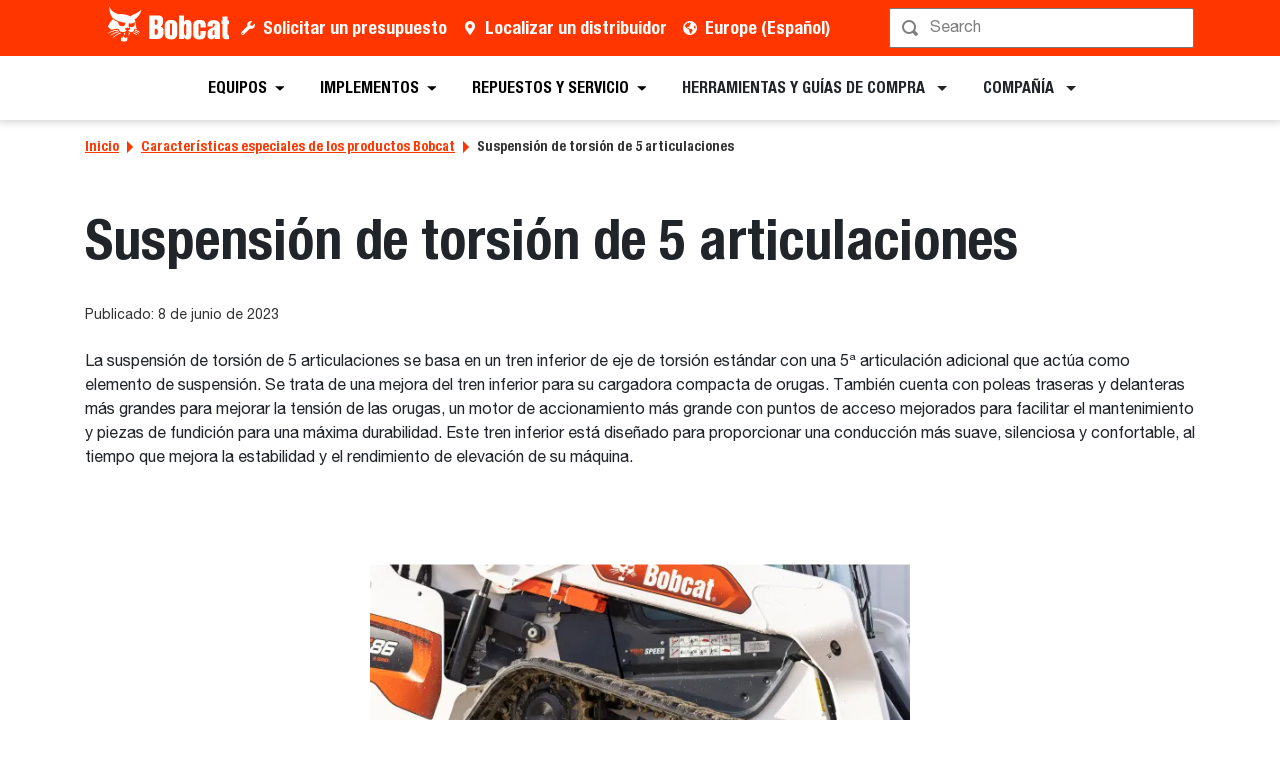

--- FILE ---
content_type: text/html; charset=utf-8
request_url: https://www.bobcat.com/eu/es/special-product-features/5-link-torsion-suspension
body_size: 86791
content:
<!doctype html>
<html data-n-head-ssr lang="es" data-n-head="%7B%22lang%22:%7B%22ssr%22:%22es%22%7D%7D">
  <head >
    <meta data-n-head="ssr" charset="utf-8"><meta data-n-head="ssr" name="viewport" content="width=device-width, initial-scale=1"><meta data-n-head="ssr" name="application-name" content="&amp;nbsp;"><meta data-n-head="ssr" name="msapplication-TileColor" content="#FFFFFF"><meta data-n-head="ssr" name="msapplication-TileImage" content="mstile-144x144"><meta data-n-head="ssr" name="msapplication-square70x70logo" content="mstile-70x70"><meta data-n-head="ssr" name="msapplication-square150x150logo" content="mstile-150x150"><meta data-n-head="ssr" name="msapplication-wide310x150logo" content="mstile-310x150"><meta data-n-head="ssr" name="msapplication-square310x310logo" content="mstile-310x310"><meta data-n-head="ssr" property="og:title" content="5-Link Torsion Suspension – Bobcat Company Europa"><meta data-n-head="ssr" property="og:facet-title" content="Suspensión de torsión de 5 articulaciones"><meta data-n-head="ssr" property="og:url" content="https://www.bobcat.com/eu/es/special-product-features/5-link-torsion-suspension"><meta data-n-head="ssr" property="og:type" content="article"><meta data-n-head="ssr" data-hid="description" name="description" content="La suspensión de torsión de 5 articulaciones se basa en un tren inferior de eje de torsión estándar con una 5ª articulación adicional que actúa como elemento de suspensión. Se trata de una mejora del tren inferior para su cargadora compacta de orugas."><meta data-n-head="ssr" property="og:description" content="La suspensión de torsión de 5 articulaciones se basa en un tren inferior de eje de torsión estándar con una 5ª articulación adicional que actúa como elemento de suspensión. Se trata de una mejora del tren inferior para su cargadora compacta de orugas."><meta data-n-head="ssr" data-hid="keywords" name="keywords" content="Bobcat, Suspensión de torsión de 5 articulaciones"><meta data-n-head="ssr" property="og:image" content="https://res.cloudinary.com/doosan-bobcat/image/upload/c_pad,f_auto,h_600,q_auto,w_600/v1677570666/bobcat-assets/emea-approved/company/usp-articles/5-link-torsion-suspension/images/20230228-5-link-torsion-suspension-6.jpg"><meta data-n-head="ssr" property="og:image:type" content="jpg"><meta data-n-head="ssr" property="og:image:height" content="2000"><meta data-n-head="ssr" property="og:image:width" content="2999"><meta data-n-head="ssr" property="og:image:alt" content="Suspensión de torsión de 5 articulaciones"><meta data-n-head="ssr" property="cloudinary:id" content="cloudinary:bobcat-assets/emea-approved/company/usp-articles/5-link-torsion-suspension/images/20230228-5-link-torsion-suspension-6#[base64]"><meta data-n-head="ssr" property="cloudinary:alt" content="Suspensión de torsión de 5 articulaciones"><meta data-n-head="ssr" property="cloudinary:title" content="Suspensión de torsión de 5 articulaciones"><title>5-Link Torsion Suspension – Bobcat Company Europa</title><link data-n-head="ssr" rel="apple-touch-icon-precomposed" sizes="57x57" href="/favicons/ios/apple-touch-icon-57x57.ico"><link data-n-head="ssr" rel="apple-touch-icon-precomposed" sizes="114x114" href="/favicons/ios/apple-touch-icon-114x114.ico"><link data-n-head="ssr" rel="apple-touch-icon-precomposed" sizes="72x72" href="/favicons/ios/apple-touch-icon-72x72.ico"><link data-n-head="ssr" rel="apple-touch-icon-precomposed" sizes="144x144" href="/favicons/ios/apple-touch-icon-144x144.ico"><link data-n-head="ssr" rel="apple-touch-icon-precomposed" sizes="60x60" href="/favicons/ios/apple-touch-icon-60x60.ico"><link data-n-head="ssr" rel="apple-touch-icon-precomposed" sizes="120x120" href="/favicons/ios/apple-touch-icon-120x120.ico"><link data-n-head="ssr" rel="apple-touch-icon-precomposed" sizes="76x76" href="/favicons/ios/apple-touch-icon-76x76.ico"><link data-n-head="ssr" rel="apple-touch-icon-precomposed" sizes="152x152" href="/favicons/ios/apple-touch-icon-152x152.ico"><link data-n-head="ssr" rel="apple-touch-icon-precomposed" sizes="167x167" href="/favicons/ios/apple-touch-icon-167x167.ico"><link data-n-head="ssr" rel="apple-touch-icon-precomposed" sizes="180x180" href="/favicons/ios/apple-touch-icon-180x180.ico"><link data-n-head="ssr" rel="icon" sizes="196x196" href="/favicons/web/favicon-196x196.ico"><link data-n-head="ssr" rel="icon" sizes="96x96" href="/favicons/web/favicon-96x96.ico"><link data-n-head="ssr" rel="icon" sizes="32x32" href="/favicons/web/favicon-32x32.ico"><link data-n-head="ssr" rel="icon" sizes="16x16" href="/favicons/web/favicon-16x16.ico"><link data-n-head="ssr" rel="icon" sizes="128x128" href="/favicons/web/favicon-128x128.ico"><link data-n-head="ssr" rel="icon" sizes="48x48" href="/favicons/web/favicon-48x48.ico"><link data-n-head="ssr" rel="icon" sizes="240x240" href="/favicons/web/favicon-240x240.ico"><link rel="preload" as="font" type="font/woff2" crossorigin="anonymous" href="https://dxp-static.bobcat.com/fonts/HelveticaNeue.woff2" fetchpriority="highest"><link rel="preload" as="font" type="font/woff2" crossorigin="anonymous" href="https://dxp-static.bobcat.com/fonts/HelveticaNeue-CondensedBold.woff2" fetchpriority="highest"><link rel="preload" as="font" type="font/woff2" crossorigin="anonymous" href="https://dxp-static.bobcat.com/fonts/BobcatIcons.b508913.woff2" fetchpriority="high"><link data-n-head="ssr" rel="canonical" href="https://www.bobcat.com/eu/es/special-product-features/5-link-torsion-suspension" data-hid="canonical"><link data-n-head="ssr" rel="preload" as="image" fetchpriority="highest" href="https://res.cloudinary.com/doosan-bobcat/image/upload/v1724088281/bobcat-assets/common/logos/svg/bobcat-company-official-logo.svg"><link data-n-head="ssr" rel="preload" as="image" fetchpriority="highest" href="https://res.cloudinary.com/doosan-bobcat/image/upload/c_fill,dpr_1.0,f_auto,g_auto,h_200,q_auto,w_200/c_fill,h_200,w_200/v1/bobcat-assets/emea-approved/company/usp-articles/5-link-torsion-suspension/images/20230228-5-link-torsion-suspension-6?pgw=1"><link data-n-head="ssr" rel="preload" as="image" fetchpriority="highest" href="https://res.cloudinary.com/doosan-bobcat/image/upload/b_rgb:f1f1f1,c_fill,dpr_1.0,f_auto,g_center,h_450,q_auto,w_600/c_fill,h_450,w_600/v1/bobcat-assets/emea-approved/company/usp-articles/5-link-torsion-suspension/images/20230228-5-link-torsion-suspension-6?pgw=1"><link data-n-head="ssr" rel="preload" as="image" fetchpriority="highest" href="https://res.cloudinary.com/doosan-bobcat/image/upload/c_fill,dpr_1.0,f_auto,g_auto,h_200,q_auto,w_200/c_fill,h_200,w_200/v1/bobcat-assets/emea-approved/company/usp-articles/5-link-torsion-suspension/images/20230228-5-link-torsion-suspension-1?pgw=1"><link data-n-head="ssr" rel="preload" as="image" fetchpriority="highest" href="https://res.cloudinary.com/doosan-bobcat/image/upload/b_rgb:f1f1f1,c_fill,dpr_1.0,f_auto,g_center,h_450,q_auto,w_600/c_fill,h_450,w_600/v1/bobcat-assets/emea-approved/company/usp-articles/5-link-torsion-suspension/images/20230228-5-link-torsion-suspension-1?pgw=1"><link data-n-head="ssr" rel="preload" as="image" fetchpriority="highest" href="https://res.cloudinary.com/doosan-bobcat/image/upload/c_fill,dpr_1.0,f_auto,g_auto,h_200,q_auto,w_200/c_fill,h_200,w_200/v1/bobcat-assets/emea-approved/company/usp-articles/5-link-torsion-suspension/images/20230228-5-link-torsion-suspension-2?pgw=1"><link data-n-head="ssr" rel="preload" as="image" fetchpriority="highest" href="https://res.cloudinary.com/doosan-bobcat/image/upload/b_rgb:f1f1f1,c_fill,dpr_1.0,f_auto,g_center,h_450,q_auto,w_600/c_fill,h_450,w_600/v1/bobcat-assets/emea-approved/company/usp-articles/5-link-torsion-suspension/images/20230228-5-link-torsion-suspension-2?pgw=1"><link data-n-head="ssr" rel="preload" as="image" fetchpriority="highest" href="https://res.cloudinary.com/doosan-bobcat/image/upload/c_fill,dpr_1.0,f_auto,g_auto,h_200,q_auto,w_200/c_fill,h_200,w_200/v1/bobcat-assets/emea-approved/company/usp-articles/5-link-torsion-suspension/images/20230228-5-link-torsion-suspension-4?pgw=1"><link data-n-head="ssr" rel="preload" as="image" fetchpriority="highest" href="https://res.cloudinary.com/doosan-bobcat/image/upload/b_rgb:f1f1f1,c_fill,dpr_1.0,f_auto,g_center,h_450,q_auto,w_600/c_fill,h_450,w_600/v1/bobcat-assets/emea-approved/company/usp-articles/5-link-torsion-suspension/images/20230228-5-link-torsion-suspension-4?pgw=1"><link data-n-head="ssr" rel="preload" as="image" fetchpriority="highest" href="https://res.cloudinary.com/doosan-bobcat/image/upload/c_fill,dpr_1.0,f_auto,g_auto,h_200,q_auto,w_200/c_fill,h_200,w_200/v1/bobcat-assets/emea-approved/company/usp-articles/5-link-torsion-suspension/images/20230228-5-link-torsion-suspension-5?pgw=1"><link data-n-head="ssr" rel="preload" as="image" fetchpriority="highest" href="https://res.cloudinary.com/doosan-bobcat/image/upload/b_rgb:f1f1f1,c_fill,dpr_1.0,f_auto,g_center,h_450,q_auto,w_600/c_fill,h_450,w_600/v1/bobcat-assets/emea-approved/company/usp-articles/5-link-torsion-suspension/images/20230228-5-link-torsion-suspension-5?pgw=1"><script data-n-head="ssr" data-hid="gtm-script">if(!window._gtm_init){window._gtm_init=1;(function(w,n,d,m,e,p){w[d]=(w[d]==1||n[d]=='yes'||n[d]==1||n[m]==1||(w[e]&&w[e][p]&&w[e][p]()))?1:0})(window,navigator,'doNotTrack','msDoNotTrack','external','msTrackingProtectionEnabled');(function(w,d,s,l,x,y){w[x]={};w._gtm_inject=function(i){w[x][i]=1;w[l]=w[l]||[];w[l].push({'gtm.start':new Date().getTime(),event:'gtm.js'});var f=d.getElementsByTagName(s)[0],j=d.createElement(s);j.setAttributeNode(d.createAttribute('data-ot-ignore'));j.async=true;j.src='https://www.googletagmanager.com/gtm.js?id='+i;f.parentNode.insertBefore(j,f);}})(window,document,'script','dataLayer','_gtm_ids','_gtm_inject')}</script><script data-n-head="nuxt-jsonld" data-hid="nuxt-jsonld-200c367d" type="application/ld+json">[{"@context":"https://schema.org/","@type":"ImageObject","url":"https://res.cloudinary.com/doosan-bobcat/image/upload/c_pad,f_auto,h_320,q_auto,w_480/v1677081967/bobcat-assets/emea-approved/company/usp-articles/automatic-ride-control/images/20230222-bobcat-usp-automatic-ride-control-main","contentUrl":"https://res.cloudinary.com/doosan-bobcat/image/upload/c_pad,f_auto,h_320,q_auto,w_480/v1677081967/bobcat-assets/emea-approved/company/usp-articles/automatic-ride-control/images/20230222-bobcat-usp-automatic-ride-control-main","creator":{"@type":"Organization","name":"Bobcat Company"},"creditText":"Bobcat Company","copyrightNotice":"Bobcat Company","height":"320px","width":"480px","name":"Control de estabilidad automático"}]</script><noscript data-n-head="ssr" data-hid="305080c9"><style></style></noscript><style data-vue-ssr-id="731e7ff8:0 05f8a137:0 51dadcee:0 306ddacc:0 5827ddd4:0 6efbaf4f:0 ab6dd2d6:0 1ceada5a:0 146c2f14:0 a831e708:0 076c037e:0 954a4d6a:0 41564014:0 6010732c:0 726906a3:0 2482a178:0 92c260da:0 88bdd142:0 60d86a03:0">@charset "UTF-8";
/*!
 * BootstrapVue Custom CSS (https://bootstrap-vue.org)
 */.bv-no-focus-ring:focus{outline:none}@media (max-width:575.98px){.bv-d-xs-down-none{display:none!important}}@media (max-width:767.98px){.bv-d-sm-down-none{display:none!important}}@media (max-width:991.98px){.bv-d-md-down-none{display:none!important}}@media (max-width:1199.98px){.bv-d-lg-down-none{display:none!important}}.bv-d-xl-down-none{display:none!important}.form-control.focus{background-color:#fff;border-color:#80bdff;box-shadow:0 0 0 .2rem rgba(0,123,255,.25);color:#495057;outline:0}.form-control.focus.is-valid{border-color:#28a745;box-shadow:0 0 0 .2rem rgba(40,167,69,.25)}.form-control.focus.is-invalid{border-color:#dc3545;box-shadow:0 0 0 .2rem rgba(220,53,69,.25)}.b-avatar{align-items:center;display:inline-flex;flex-shrink:0;font-size:inherit;font-weight:400;height:2.5rem;justify-content:center;line-height:1;max-height:auto;max-width:100%;overflow:visible;position:relative;text-align:center;transition:color .15s ease-in-out,background-color .15s ease-in-out,box-shadow .15s ease-in-out;vertical-align:middle;width:2.5rem}.b-avatar:focus{outline:0}.b-avatar.btn,.b-avatar[href]{border:0;padding:0}.b-avatar.btn .b-avatar-img img,.b-avatar[href] .b-avatar-img img{transition:transform .15s ease-in-out}.b-avatar.btn:not(:disabled):not(.disabled),.b-avatar[href]:not(:disabled):not(.disabled){cursor:pointer}.b-avatar.btn:not(:disabled):not(.disabled):hover .b-avatar-img img,.b-avatar[href]:not(:disabled):not(.disabled):hover .b-avatar-img img{transform:scale(1.15)}.b-avatar.disabled,.b-avatar:disabled,.b-avatar[disabled]{opacity:.65;pointer-events:none}.b-avatar .b-avatar-custom,.b-avatar .b-avatar-img,.b-avatar .b-avatar-text{align-items:center;border-radius:inherit;display:flex;height:100%;justify-content:center;-webkit-mask-image:radial-gradient(#fff,#000);mask-image:radial-gradient(#fff,#000);overflow:hidden;width:100%}.b-avatar .b-avatar-text{text-transform:uppercase;white-space:nowrap}.b-avatar[href]{-webkit-text-decoration:none;text-decoration:none}.b-avatar>.b-icon{height:auto;max-width:100%;width:60%}.b-avatar .b-avatar-img img{border-radius:inherit;height:100%;max-height:auto;-o-object-fit:cover;object-fit:cover;width:100%}.b-avatar .b-avatar-badge{border-radius:10em;font-size:70%;font-weight:700;line-height:1;min-height:1.5em;min-width:1.5em;padding:.25em;position:absolute;z-index:1}.b-avatar-sm{height:1.5rem;width:1.5rem}.b-avatar-sm .b-avatar-text{font-size:.6rem}.b-avatar-sm .b-avatar-badge{font-size:.42rem}.b-avatar-lg{height:3.5rem;width:3.5rem}.b-avatar-lg .b-avatar-text{font-size:1.4rem}.b-avatar-lg .b-avatar-badge{font-size:.98rem}.b-avatar-group .b-avatar-group-inner{display:flex;flex-wrap:wrap}.b-avatar-group .b-avatar{border:1px solid #dee2e6}.b-avatar-group .btn.b-avatar:hover:not(.disabled):not(disabled),.b-avatar-group a.b-avatar:hover:not(.disabled):not(disabled){z-index:1}.b-calendar{display:inline-flex}.b-calendar .b-calendar-inner{min-width:250px}.b-calendar .b-calendar-header,.b-calendar .b-calendar-nav{margin-bottom:.25rem}.b-calendar .b-calendar-nav .btn{padding:.25rem}.b-calendar output{font-size:80%;padding:.25rem}.b-calendar output.readonly{background-color:#e9ecef;opacity:1}.b-calendar .b-calendar-footer{margin-top:.5rem}.b-calendar .b-calendar-grid{margin:0;overflow:hidden;padding:0}.b-calendar .b-calendar-grid .row{flex-wrap:nowrap}.b-calendar .b-calendar-grid-caption{padding:.25rem}.b-calendar .b-calendar-grid-body .col[data-date] .btn{font-size:14px;height:32px;line-height:1;margin:3px auto;padding:9px 0;width:32px}.b-calendar .btn.disabled,.b-calendar .btn:disabled,.b-calendar .btn[aria-disabled=true]{cursor:default;pointer-events:none}.card-img-left{border-bottom-left-radius:calc(.25rem - 1px);border-top-left-radius:calc(.25rem - 1px)}.card-img-right{border-bottom-right-radius:calc(.25rem - 1px);border-top-right-radius:calc(.25rem - 1px)}.dropdown.dropleft .dropdown-toggle.dropdown-toggle-no-caret:before,.dropdown:not(.dropleft) .dropdown-toggle.dropdown-toggle-no-caret:after{display:none!important}.dropdown .dropdown-menu:focus{outline:none}.b-dropdown-form{clear:both;display:inline-block;font-weight:400;padding:.25rem 1.5rem;width:100%}.b-dropdown-form:focus{outline:1px dotted!important;outline:5px auto -webkit-focus-ring-color!important}.b-dropdown-form.disabled,.b-dropdown-form:disabled{color:#adb5bd;outline:0!important;pointer-events:none}.b-dropdown-text{clear:both;display:inline-block;font-weight:lighter;margin-bottom:0;padding:.25rem 1.5rem;width:100%}.custom-checkbox.b-custom-control-lg,.input-group-lg .custom-checkbox{font-size:1.25rem;line-height:1.5;padding-left:1.875rem}.custom-checkbox.b-custom-control-lg .custom-control-label:before,.input-group-lg .custom-checkbox .custom-control-label:before{border-radius:.3rem;height:1.25rem;left:-1.875rem;top:.3125rem;width:1.25rem}.custom-checkbox.b-custom-control-lg .custom-control-label:after,.input-group-lg .custom-checkbox .custom-control-label:after{background-size:50% 50%;height:1.25rem;left:-1.875rem;top:.3125rem;width:1.25rem}.custom-checkbox.b-custom-control-sm,.input-group-sm .custom-checkbox{font-size:.875rem;line-height:1.5;padding-left:1.3125rem}.custom-checkbox.b-custom-control-sm .custom-control-label:before,.input-group-sm .custom-checkbox .custom-control-label:before{border-radius:.2rem;height:.875rem;left:-1.3125rem;top:.21875rem;width:.875rem}.custom-checkbox.b-custom-control-sm .custom-control-label:after,.input-group-sm .custom-checkbox .custom-control-label:after{background-size:50% 50%;height:.875rem;left:-1.3125rem;top:.21875rem;width:.875rem}.custom-switch.b-custom-control-lg,.input-group-lg .custom-switch{padding-left:2.8125rem}.custom-switch.b-custom-control-lg .custom-control-label,.input-group-lg .custom-switch .custom-control-label{font-size:1.25rem;line-height:1.5}.custom-switch.b-custom-control-lg .custom-control-label:before,.input-group-lg .custom-switch .custom-control-label:before{border-radius:.625rem;height:1.25rem;left:-2.8125rem;top:.3125rem;width:2.1875rem}.custom-switch.b-custom-control-lg .custom-control-label:after,.input-group-lg .custom-switch .custom-control-label:after{background-size:50% 50%;border-radius:.625rem;height:calc(1.25rem - 4px);left:calc(-2.8125rem + 2px);top:calc(.3125rem + 2px);width:calc(1.25rem - 4px)}.custom-switch.b-custom-control-lg .custom-control-input:checked~.custom-control-label:after,.input-group-lg .custom-switch .custom-control-input:checked~.custom-control-label:after{transform:translateX(.9375rem)}.custom-switch.b-custom-control-sm,.input-group-sm .custom-switch{padding-left:1.96875rem}.custom-switch.b-custom-control-sm .custom-control-label,.input-group-sm .custom-switch .custom-control-label{font-size:.875rem;line-height:1.5}.custom-switch.b-custom-control-sm .custom-control-label:before,.input-group-sm .custom-switch .custom-control-label:before{border-radius:.4375rem;height:.875rem;left:-1.96875rem;top:.21875rem;width:1.53125rem}.custom-switch.b-custom-control-sm .custom-control-label:after,.input-group-sm .custom-switch .custom-control-label:after{background-size:50% 50%;border-radius:.4375rem;height:calc(.875rem - 4px);left:calc(-1.96875rem + 2px);top:calc(.21875rem + 2px);width:calc(.875rem - 4px)}.custom-switch.b-custom-control-sm .custom-control-input:checked~.custom-control-label:after,.input-group-sm .custom-switch .custom-control-input:checked~.custom-control-label:after{transform:translateX(.65625rem)}.input-group>.input-group-append:last-child>.btn-group:not(:last-child):not(.dropdown-toggle)>.btn,.input-group>.input-group-append:not(:last-child)>.btn-group>.btn,.input-group>.input-group-prepend>.btn-group>.btn{border-bottom-right-radius:0;border-top-right-radius:0}.input-group>.input-group-append>.btn-group>.btn,.input-group>.input-group-prepend:first-child>.btn-group:not(:first-child)>.btn,.input-group>.input-group-prepend:not(:first-child)>.btn-group>.btn{border-bottom-left-radius:0;border-top-left-radius:0}.b-form-btn-label-control.form-control{align-items:stretch;background-image:none;display:flex;height:auto;padding:0}.input-group .b-form-btn-label-control.form-control{padding:0}.b-form-btn-label-control.form-control[dir=rtl],[dir=rtl] .b-form-btn-label-control.form-control{flex-direction:row-reverse}.b-form-btn-label-control.form-control[dir=rtl]>label,[dir=rtl] .b-form-btn-label-control.form-control>label{text-align:right}.b-form-btn-label-control.form-control>.btn{border:0;box-shadow:none!important;font-size:inherit;line-height:1}.b-form-btn-label-control.form-control>.btn:disabled{pointer-events:none}.b-form-btn-label-control.form-control.is-valid>.btn{color:#28a745}.b-form-btn-label-control.form-control.is-invalid>.btn{color:#dc3545}.b-form-btn-label-control.form-control>.dropdown-menu{padding:.5rem}.b-form-btn-label-control.form-control>.form-control{background:transparent;border:0;cursor:pointer;font-size:inherit;height:auto;margin:0;min-height:calc(1.5em + .75rem);outline:0;padding-left:.25rem;white-space:normal;word-break:break-word}.b-form-btn-label-control.form-control>.form-control.form-control-sm{min-height:calc(1.5em + .5rem)}.b-form-btn-label-control.form-control>.form-control.form-control-lg{min-height:calc(1.5em + 1rem)}.input-group.input-group-sm .b-form-btn-label-control.form-control>.form-control{min-height:calc(1.5em + .5rem);padding-bottom:.25rem;padding-top:.25rem}.input-group.input-group-lg .b-form-btn-label-control.form-control>.form-control{min-height:calc(1.5em + 1rem);padding-bottom:.5rem;padding-top:.5rem}.b-form-btn-label-control.form-control[aria-disabled=true],.b-form-btn-label-control.form-control[aria-readonly=true]{background-color:#e9ecef;opacity:1}.b-form-btn-label-control.form-control[aria-disabled=true]{pointer-events:none}.b-form-btn-label-control.form-control[aria-disabled=true]>label{cursor:default}.b-form-btn-label-control.btn-group>.dropdown-menu{padding:.5rem}.custom-file-label{overflow-x:hidden;white-space:nowrap}.b-custom-control-lg .custom-file-input,.b-custom-control-lg .custom-file-label,.b-custom-control-lg.custom-file,.input-group-lg .custom-file-input,.input-group-lg .custom-file-label,.input-group-lg.custom-file{font-size:1.25rem;height:calc(1.5em + 1rem + 2px)}.b-custom-control-lg .custom-file-label,.b-custom-control-lg .custom-file-label:after,.input-group-lg .custom-file-label,.input-group-lg .custom-file-label:after{line-height:1.5;padding:.5rem 1rem}.b-custom-control-lg .custom-file-label,.input-group-lg .custom-file-label{border-radius:.3rem}.b-custom-control-lg .custom-file-label:after,.input-group-lg .custom-file-label:after{border-radius:0 .3rem .3rem 0;font-size:inherit;height:calc(1.5em + 1rem)}.b-custom-control-sm .custom-file-input,.b-custom-control-sm .custom-file-label,.b-custom-control-sm.custom-file,.input-group-sm .custom-file-input,.input-group-sm .custom-file-label,.input-group-sm.custom-file{font-size:.875rem;height:calc(1.5em + .5rem + 2px)}.b-custom-control-sm .custom-file-label,.b-custom-control-sm .custom-file-label:after,.input-group-sm .custom-file-label,.input-group-sm .custom-file-label:after{line-height:1.5;padding:.25rem .5rem}.b-custom-control-sm .custom-file-label,.input-group-sm .custom-file-label{border-radius:.2rem}.b-custom-control-sm .custom-file-label:after,.input-group-sm .custom-file-label:after{border-radius:0 .2rem .2rem 0;font-size:inherit;height:calc(1.5em + .5rem)}.form-control.is-invalid,.form-control.is-valid,.was-validated .form-control:invalid,.was-validated .form-control:valid{background-position:right calc(.375em + .1875rem) center}input[type=color].form-control{height:calc(1.5em + .75rem + 2px);padding:.125rem .25rem}.input-group-sm input[type=color].form-control,input[type=color].form-control.form-control-sm{height:calc(1.5em + .5rem + 2px);padding:.125rem .25rem}.input-group-lg input[type=color].form-control,input[type=color].form-control.form-control-lg{height:calc(1.5em + 1rem + 2px);padding:.125rem .25rem}input[type=color].form-control:disabled{background-color:#adb5bd;opacity:.65}.input-group>.custom-range{flex:1 1 auto;margin-bottom:0;position:relative;width:1%}.input-group>.custom-file+.custom-range,.input-group>.custom-range+.custom-file,.input-group>.custom-range+.custom-range,.input-group>.custom-range+.custom-select,.input-group>.custom-range+.form-control,.input-group>.custom-range+.form-control-plaintext,.input-group>.custom-select+.custom-range,.input-group>.form-control+.custom-range,.input-group>.form-control-plaintext+.custom-range{margin-left:-1px}.input-group>.custom-range:focus{z-index:3}.input-group>.custom-range:not(:last-child){border-bottom-right-radius:0;border-top-right-radius:0}.input-group>.custom-range:not(:first-child){border-bottom-left-radius:0;border-top-left-radius:0}.input-group>.custom-range{background-clip:padding-box;background-color:#fff;border:1px solid #ced4da;border-radius:.25rem;height:calc(1.5em + .75rem + 2px);padding:0 .75rem;transition:border-color .15s ease-in-out,box-shadow .15s ease-in-out}@media (prefers-reduced-motion:reduce){.input-group>.custom-range{transition:none}}.input-group>.custom-range:focus{background-color:#fff;border-color:#80bdff;box-shadow:0 0 0 .2rem rgba(0,123,255,.25);color:#495057;outline:0}.input-group>.custom-range:disabled,.input-group>.custom-range[readonly]{background-color:#e9ecef}.input-group-lg>.custom-range{border-radius:.3rem;height:calc(1.5em + 1rem + 2px);padding:0 1rem}.input-group-sm>.custom-range{border-radius:.2rem;height:calc(1.5em + .5rem + 2px);padding:0 .5rem}.input-group .custom-range.is-valid,.was-validated .input-group .custom-range:valid{border-color:#28a745}.input-group .custom-range.is-valid:focus,.was-validated .input-group .custom-range:valid:focus{border-color:#28a745;box-shadow:0 0 0 .2rem rgba(40,167,69,.25)}.custom-range.is-valid:focus::-webkit-slider-thumb,.was-validated .custom-range:valid:focus::-webkit-slider-thumb{box-shadow:0 0 0 1px #fff,0 0 0 .2rem #9be7ac}.custom-range.is-valid:focus::-moz-range-thumb,.was-validated .custom-range:valid:focus::-moz-range-thumb{box-shadow:0 0 0 1px #fff,0 0 0 .2rem #9be7ac}.custom-range.is-valid:focus::-ms-thumb,.was-validated .custom-range:valid:focus::-ms-thumb{box-shadow:0 0 0 1px #fff,0 0 0 .2rem #9be7ac}.custom-range.is-valid::-webkit-slider-thumb,.was-validated .custom-range:valid::-webkit-slider-thumb{background-color:#28a745;background-image:none}.custom-range.is-valid::-webkit-slider-thumb:active,.was-validated .custom-range:valid::-webkit-slider-thumb:active{background-color:#9be7ac;background-image:none}.custom-range.is-valid::-webkit-slider-runnable-track,.was-validated .custom-range:valid::-webkit-slider-runnable-track{background-color:rgba(40,167,69,.35)}.custom-range.is-valid::-moz-range-thumb,.was-validated .custom-range:valid::-moz-range-thumb{background-color:#28a745;background-image:none}.custom-range.is-valid::-moz-range-thumb:active,.was-validated .custom-range:valid::-moz-range-thumb:active{background-color:#9be7ac;background-image:none}.custom-range.is-valid::-moz-range-track,.was-validated .custom-range:valid::-moz-range-track{background:rgba(40,167,69,.35)}.custom-range.is-valid~.valid-feedback,.custom-range.is-valid~.valid-tooltip,.was-validated .custom-range:valid~.valid-feedback,.was-validated .custom-range:valid~.valid-tooltip{display:block}.custom-range.is-valid::-ms-thumb,.was-validated .custom-range:valid::-ms-thumb{background-color:#28a745;background-image:none}.custom-range.is-valid::-ms-thumb:active,.was-validated .custom-range:valid::-ms-thumb:active{background-color:#9be7ac;background-image:none}.custom-range.is-valid::-ms-track-lower,.was-validated .custom-range:valid::-ms-track-lower{background:rgba(40,167,69,.35)}.custom-range.is-valid::-ms-track-upper,.was-validated .custom-range:valid::-ms-track-upper{background:rgba(40,167,69,.35)}.input-group .custom-range.is-invalid,.was-validated .input-group .custom-range:invalid{border-color:#dc3545}.input-group .custom-range.is-invalid:focus,.was-validated .input-group .custom-range:invalid:focus{border-color:#dc3545;box-shadow:0 0 0 .2rem rgba(220,53,69,.25)}.custom-range.is-invalid:focus::-webkit-slider-thumb,.was-validated .custom-range:invalid:focus::-webkit-slider-thumb{box-shadow:0 0 0 1px #fff,0 0 0 .2rem #f6cdd1}.custom-range.is-invalid:focus::-moz-range-thumb,.was-validated .custom-range:invalid:focus::-moz-range-thumb{box-shadow:0 0 0 1px #fff,0 0 0 .2rem #f6cdd1}.custom-range.is-invalid:focus::-ms-thumb,.was-validated .custom-range:invalid:focus::-ms-thumb{box-shadow:0 0 0 1px #fff,0 0 0 .2rem #f6cdd1}.custom-range.is-invalid::-webkit-slider-thumb,.was-validated .custom-range:invalid::-webkit-slider-thumb{background-color:#dc3545;background-image:none}.custom-range.is-invalid::-webkit-slider-thumb:active,.was-validated .custom-range:invalid::-webkit-slider-thumb:active{background-color:#f6cdd1;background-image:none}.custom-range.is-invalid::-webkit-slider-runnable-track,.was-validated .custom-range:invalid::-webkit-slider-runnable-track{background-color:rgba(220,53,69,.35)}.custom-range.is-invalid::-moz-range-thumb,.was-validated .custom-range:invalid::-moz-range-thumb{background-color:#dc3545;background-image:none}.custom-range.is-invalid::-moz-range-thumb:active,.was-validated .custom-range:invalid::-moz-range-thumb:active{background-color:#f6cdd1;background-image:none}.custom-range.is-invalid::-moz-range-track,.was-validated .custom-range:invalid::-moz-range-track{background:rgba(220,53,69,.35)}.custom-range.is-invalid~.invalid-feedback,.custom-range.is-invalid~.invalid-tooltip,.was-validated .custom-range:invalid~.invalid-feedback,.was-validated .custom-range:invalid~.invalid-tooltip{display:block}.custom-range.is-invalid::-ms-thumb,.was-validated .custom-range:invalid::-ms-thumb{background-color:#dc3545;background-image:none}.custom-range.is-invalid::-ms-thumb:active,.was-validated .custom-range:invalid::-ms-thumb:active{background-color:#f6cdd1;background-image:none}.custom-range.is-invalid::-ms-track-lower,.was-validated .custom-range:invalid::-ms-track-lower{background:rgba(220,53,69,.35)}.custom-range.is-invalid::-ms-track-upper,.was-validated .custom-range:invalid::-ms-track-upper{background:rgba(220,53,69,.35)}.custom-radio.b-custom-control-lg,.input-group-lg .custom-radio{font-size:1.25rem;line-height:1.5;padding-left:1.875rem}.custom-radio.b-custom-control-lg .custom-control-label:before,.input-group-lg .custom-radio .custom-control-label:before{border-radius:50%;height:1.25rem;left:-1.875rem;top:.3125rem;width:1.25rem}.custom-radio.b-custom-control-lg .custom-control-label:after,.input-group-lg .custom-radio .custom-control-label:after{background:no-repeat 50%/50% 50%;height:1.25rem;left:-1.875rem;top:.3125rem;width:1.25rem}.custom-radio.b-custom-control-sm,.input-group-sm .custom-radio{font-size:.875rem;line-height:1.5;padding-left:1.3125rem}.custom-radio.b-custom-control-sm .custom-control-label:before,.input-group-sm .custom-radio .custom-control-label:before{border-radius:50%;height:.875rem;left:-1.3125rem;top:.21875rem;width:.875rem}.custom-radio.b-custom-control-sm .custom-control-label:after,.input-group-sm .custom-radio .custom-control-label:after{background:no-repeat 50%/50% 50%;height:.875rem;left:-1.3125rem;top:.21875rem;width:.875rem}.b-rating{text-align:center}.b-rating.d-inline-flex{width:auto}.b-rating .b-rating-star,.b-rating .b-rating-value{padding:0 .25em}.b-rating .b-rating-value{min-width:2.5em}.b-rating .b-rating-star{display:inline-flex;justify-content:center;outline:0}.b-rating .b-rating-star .b-rating-icon{display:inline-flex;transition:all .15s ease-in-out}.b-rating.disabled,.b-rating:disabled{background-color:#e9ecef;color:#6c757d}.b-rating:not(.disabled):not(.readonly) .b-rating-star{cursor:pointer}.b-rating:not(.disabled):not(.readonly) .b-rating-star:hover .b-rating-icon,.b-rating:not(.disabled):not(.readonly):focus:not(:hover) .b-rating-star.focused .b-rating-icon{transform:scale(1.5)}.b-rating[dir=rtl] .b-rating-star-half{transform:scaleX(-1)}.b-form-spinbutton{background-image:none;overflow:hidden;padding:0;text-align:center}.b-form-spinbutton[dir=rtl]:not(.flex-column),[dir=rtl] .b-form-spinbutton:not(.flex-column){flex-direction:row-reverse}.b-form-spinbutton output{background-color:transparent;border:0;font-size:inherit;margin:0;outline:0;padding:0 .25rem;width:auto}.b-form-spinbutton output>bdi,.b-form-spinbutton output>div{display:block;height:1.5em;min-width:2.25em}.b-form-spinbutton.flex-column{height:auto;width:auto}.b-form-spinbutton.flex-column output{margin:0 .25rem;padding:.25rem 0}.b-form-spinbutton:not(.d-inline-flex):not(.flex-column){output-width:100%}.b-form-spinbutton.d-inline-flex:not(.flex-column){width:auto}.b-form-spinbutton .btn{box-shadow:none!important;line-height:1}.b-form-spinbutton .btn:disabled{pointer-events:none}.b-form-spinbutton .btn:hover:not(:disabled)>div>.b-icon{transform:scale(1.25)}.b-form-spinbutton.disabled,.b-form-spinbutton.readonly{background-color:#e9ecef}.b-form-spinbutton.disabled{pointer-events:none}.b-form-tags.focus{background-color:#fff;border-color:#80bdff;box-shadow:0 0 0 .2rem rgba(0,123,255,.25);color:#495057;outline:0}.b-form-tags.focus.is-valid{border-color:#28a745;box-shadow:0 0 0 .2rem rgba(40,167,69,.25)}.b-form-tags.focus.is-invalid{border-color:#dc3545;box-shadow:0 0 0 .2rem rgba(220,53,69,.25)}.b-form-tags.disabled{background-color:#e9ecef}.b-form-tags-list{margin-top:-.25rem}.b-form-tags-list .b-form-tag,.b-form-tags-list .b-form-tags-field{margin-top:.25rem}.b-form-tags-input{color:#495057}.b-form-tag{font-size:75%;font-weight:400;line-height:1.5;margin-right:.25rem}.b-form-tag.disabled{opacity:.75}.b-form-tag>button.b-form-tag-remove{color:inherit;float:none;font-size:125%;line-height:1;margin-left:.25rem}.form-control-lg .b-form-tag,.form-control-sm .b-form-tag{line-height:1.5}.media-aside{display:flex;margin-right:1rem}.media-aside-right{margin-left:1rem;margin-right:0}.modal-backdrop{opacity:.5}.b-pagination-pills .page-item .page-link{border-radius:50rem!important;line-height:1;margin-left:.25rem}.b-pagination-pills .page-item:first-child .page-link{margin-left:0}.popover.b-popover{display:block;opacity:1;outline:0}.popover.b-popover.fade:not(.show){opacity:0}.popover.b-popover.show{opacity:1}.b-popover-primary.popover{background-color:#cce5ff;border-color:#b8daff}.b-popover-primary.bs-popover-auto[x-placement^=top]>.arrow:before,.b-popover-primary.bs-popover-top>.arrow:before{border-top-color:#b8daff}.b-popover-primary.bs-popover-auto[x-placement^=top]>.arrow:after,.b-popover-primary.bs-popover-top>.arrow:after{border-top-color:#cce5ff}.b-popover-primary.bs-popover-auto[x-placement^=right]>.arrow:before,.b-popover-primary.bs-popover-right>.arrow:before{border-right-color:#b8daff}.b-popover-primary.bs-popover-auto[x-placement^=right]>.arrow:after,.b-popover-primary.bs-popover-right>.arrow:after{border-right-color:#cce5ff}.b-popover-primary.bs-popover-auto[x-placement^=bottom]>.arrow:before,.b-popover-primary.bs-popover-bottom>.arrow:before{border-bottom-color:#b8daff}.b-popover-primary.bs-popover-auto[x-placement^=bottom] .popover-header:before,.b-popover-primary.bs-popover-auto[x-placement^=bottom]>.arrow:after,.b-popover-primary.bs-popover-bottom .popover-header:before,.b-popover-primary.bs-popover-bottom>.arrow:after{border-bottom-color:#bdddff}.b-popover-primary.bs-popover-auto[x-placement^=left]>.arrow:before,.b-popover-primary.bs-popover-left>.arrow:before{border-left-color:#b8daff}.b-popover-primary.bs-popover-auto[x-placement^=left]>.arrow:after,.b-popover-primary.bs-popover-left>.arrow:after{border-left-color:#cce5ff}.b-popover-primary .popover-header{background-color:#bdddff;border-bottom-color:#a3d0ff;color:#212529}.b-popover-primary .popover-body{color:#004085}.b-popover-secondary.popover{background-color:#e2e3e5;border-color:#d6d8db}.b-popover-secondary.bs-popover-auto[x-placement^=top]>.arrow:before,.b-popover-secondary.bs-popover-top>.arrow:before{border-top-color:#d6d8db}.b-popover-secondary.bs-popover-auto[x-placement^=top]>.arrow:after,.b-popover-secondary.bs-popover-top>.arrow:after{border-top-color:#e2e3e5}.b-popover-secondary.bs-popover-auto[x-placement^=right]>.arrow:before,.b-popover-secondary.bs-popover-right>.arrow:before{border-right-color:#d6d8db}.b-popover-secondary.bs-popover-auto[x-placement^=right]>.arrow:after,.b-popover-secondary.bs-popover-right>.arrow:after{border-right-color:#e2e3e5}.b-popover-secondary.bs-popover-auto[x-placement^=bottom]>.arrow:before,.b-popover-secondary.bs-popover-bottom>.arrow:before{border-bottom-color:#d6d8db}.b-popover-secondary.bs-popover-auto[x-placement^=bottom] .popover-header:before,.b-popover-secondary.bs-popover-auto[x-placement^=bottom]>.arrow:after,.b-popover-secondary.bs-popover-bottom .popover-header:before,.b-popover-secondary.bs-popover-bottom>.arrow:after{border-bottom-color:#dadbde}.b-popover-secondary.bs-popover-auto[x-placement^=left]>.arrow:before,.b-popover-secondary.bs-popover-left>.arrow:before{border-left-color:#d6d8db}.b-popover-secondary.bs-popover-auto[x-placement^=left]>.arrow:after,.b-popover-secondary.bs-popover-left>.arrow:after{border-left-color:#e2e3e5}.b-popover-secondary .popover-header{background-color:#dadbde;border-bottom-color:#ccced2;color:#212529}.b-popover-secondary .popover-body{color:#383d41}.b-popover-success.popover{background-color:#d4edda;border-color:#c3e6cb}.b-popover-success.bs-popover-auto[x-placement^=top]>.arrow:before,.b-popover-success.bs-popover-top>.arrow:before{border-top-color:#c3e6cb}.b-popover-success.bs-popover-auto[x-placement^=top]>.arrow:after,.b-popover-success.bs-popover-top>.arrow:after{border-top-color:#d4edda}.b-popover-success.bs-popover-auto[x-placement^=right]>.arrow:before,.b-popover-success.bs-popover-right>.arrow:before{border-right-color:#c3e6cb}.b-popover-success.bs-popover-auto[x-placement^=right]>.arrow:after,.b-popover-success.bs-popover-right>.arrow:after{border-right-color:#d4edda}.b-popover-success.bs-popover-auto[x-placement^=bottom]>.arrow:before,.b-popover-success.bs-popover-bottom>.arrow:before{border-bottom-color:#c3e6cb}.b-popover-success.bs-popover-auto[x-placement^=bottom] .popover-header:before,.b-popover-success.bs-popover-auto[x-placement^=bottom]>.arrow:after,.b-popover-success.bs-popover-bottom .popover-header:before,.b-popover-success.bs-popover-bottom>.arrow:after{border-bottom-color:#c9e8d1}.b-popover-success.bs-popover-auto[x-placement^=left]>.arrow:before,.b-popover-success.bs-popover-left>.arrow:before{border-left-color:#c3e6cb}.b-popover-success.bs-popover-auto[x-placement^=left]>.arrow:after,.b-popover-success.bs-popover-left>.arrow:after{border-left-color:#d4edda}.b-popover-success .popover-header{background-color:#c9e8d1;border-bottom-color:#b7e1c1;color:#212529}.b-popover-success .popover-body{color:#155724}.b-popover-info.popover{background-color:#d1ecf1;border-color:#bee5eb}.b-popover-info.bs-popover-auto[x-placement^=top]>.arrow:before,.b-popover-info.bs-popover-top>.arrow:before{border-top-color:#bee5eb}.b-popover-info.bs-popover-auto[x-placement^=top]>.arrow:after,.b-popover-info.bs-popover-top>.arrow:after{border-top-color:#d1ecf1}.b-popover-info.bs-popover-auto[x-placement^=right]>.arrow:before,.b-popover-info.bs-popover-right>.arrow:before{border-right-color:#bee5eb}.b-popover-info.bs-popover-auto[x-placement^=right]>.arrow:after,.b-popover-info.bs-popover-right>.arrow:after{border-right-color:#d1ecf1}.b-popover-info.bs-popover-auto[x-placement^=bottom]>.arrow:before,.b-popover-info.bs-popover-bottom>.arrow:before{border-bottom-color:#bee5eb}.b-popover-info.bs-popover-auto[x-placement^=bottom] .popover-header:before,.b-popover-info.bs-popover-auto[x-placement^=bottom]>.arrow:after,.b-popover-info.bs-popover-bottom .popover-header:before,.b-popover-info.bs-popover-bottom>.arrow:after{border-bottom-color:#c5e7ed}.b-popover-info.bs-popover-auto[x-placement^=left]>.arrow:before,.b-popover-info.bs-popover-left>.arrow:before{border-left-color:#bee5eb}.b-popover-info.bs-popover-auto[x-placement^=left]>.arrow:after,.b-popover-info.bs-popover-left>.arrow:after{border-left-color:#d1ecf1}.b-popover-info .popover-header{background-color:#c5e7ed;border-bottom-color:#b2dfe7;color:#212529}.b-popover-info .popover-body{color:#0c5460}.b-popover-warning.popover{background-color:#fff3cd;border-color:#ffeeba}.b-popover-warning.bs-popover-auto[x-placement^=top]>.arrow:before,.b-popover-warning.bs-popover-top>.arrow:before{border-top-color:#ffeeba}.b-popover-warning.bs-popover-auto[x-placement^=top]>.arrow:after,.b-popover-warning.bs-popover-top>.arrow:after{border-top-color:#fff3cd}.b-popover-warning.bs-popover-auto[x-placement^=right]>.arrow:before,.b-popover-warning.bs-popover-right>.arrow:before{border-right-color:#ffeeba}.b-popover-warning.bs-popover-auto[x-placement^=right]>.arrow:after,.b-popover-warning.bs-popover-right>.arrow:after{border-right-color:#fff3cd}.b-popover-warning.bs-popover-auto[x-placement^=bottom]>.arrow:before,.b-popover-warning.bs-popover-bottom>.arrow:before{border-bottom-color:#ffeeba}.b-popover-warning.bs-popover-auto[x-placement^=bottom] .popover-header:before,.b-popover-warning.bs-popover-auto[x-placement^=bottom]>.arrow:after,.b-popover-warning.bs-popover-bottom .popover-header:before,.b-popover-warning.bs-popover-bottom>.arrow:after{border-bottom-color:#ffefbe}.b-popover-warning.bs-popover-auto[x-placement^=left]>.arrow:before,.b-popover-warning.bs-popover-left>.arrow:before{border-left-color:#ffeeba}.b-popover-warning.bs-popover-auto[x-placement^=left]>.arrow:after,.b-popover-warning.bs-popover-left>.arrow:after{border-left-color:#fff3cd}.b-popover-warning .popover-header{background-color:#ffefbe;border-bottom-color:#ffe9a4;color:#212529}.b-popover-warning .popover-body{color:#856404}.b-popover-danger.popover{background-color:#f8d7da;border-color:#f5c6cb}.b-popover-danger.bs-popover-auto[x-placement^=top]>.arrow:before,.b-popover-danger.bs-popover-top>.arrow:before{border-top-color:#f5c6cb}.b-popover-danger.bs-popover-auto[x-placement^=top]>.arrow:after,.b-popover-danger.bs-popover-top>.arrow:after{border-top-color:#f8d7da}.b-popover-danger.bs-popover-auto[x-placement^=right]>.arrow:before,.b-popover-danger.bs-popover-right>.arrow:before{border-right-color:#f5c6cb}.b-popover-danger.bs-popover-auto[x-placement^=right]>.arrow:after,.b-popover-danger.bs-popover-right>.arrow:after{border-right-color:#f8d7da}.b-popover-danger.bs-popover-auto[x-placement^=bottom]>.arrow:before,.b-popover-danger.bs-popover-bottom>.arrow:before{border-bottom-color:#f5c6cb}.b-popover-danger.bs-popover-auto[x-placement^=bottom] .popover-header:before,.b-popover-danger.bs-popover-auto[x-placement^=bottom]>.arrow:after,.b-popover-danger.bs-popover-bottom .popover-header:before,.b-popover-danger.bs-popover-bottom>.arrow:after{border-bottom-color:#f6cace}.b-popover-danger.bs-popover-auto[x-placement^=left]>.arrow:before,.b-popover-danger.bs-popover-left>.arrow:before{border-left-color:#f5c6cb}.b-popover-danger.bs-popover-auto[x-placement^=left]>.arrow:after,.b-popover-danger.bs-popover-left>.arrow:after{border-left-color:#f8d7da}.b-popover-danger .popover-header{background-color:#f6cace;border-bottom-color:#f2b4ba;color:#212529}.b-popover-danger .popover-body{color:#721c24}.b-popover-light.popover{background-color:#fefefe;border-color:#fdfdfe}.b-popover-light.bs-popover-auto[x-placement^=top]>.arrow:before,.b-popover-light.bs-popover-top>.arrow:before{border-top-color:#fdfdfe}.b-popover-light.bs-popover-auto[x-placement^=top]>.arrow:after,.b-popover-light.bs-popover-top>.arrow:after{border-top-color:#fefefe}.b-popover-light.bs-popover-auto[x-placement^=right]>.arrow:before,.b-popover-light.bs-popover-right>.arrow:before{border-right-color:#fdfdfe}.b-popover-light.bs-popover-auto[x-placement^=right]>.arrow:after,.b-popover-light.bs-popover-right>.arrow:after{border-right-color:#fefefe}.b-popover-light.bs-popover-auto[x-placement^=bottom]>.arrow:before,.b-popover-light.bs-popover-bottom>.arrow:before{border-bottom-color:#fdfdfe}.b-popover-light.bs-popover-auto[x-placement^=bottom] .popover-header:before,.b-popover-light.bs-popover-auto[x-placement^=bottom]>.arrow:after,.b-popover-light.bs-popover-bottom .popover-header:before,.b-popover-light.bs-popover-bottom>.arrow:after{border-bottom-color:#f6f6f6}.b-popover-light.bs-popover-auto[x-placement^=left]>.arrow:before,.b-popover-light.bs-popover-left>.arrow:before{border-left-color:#fdfdfe}.b-popover-light.bs-popover-auto[x-placement^=left]>.arrow:after,.b-popover-light.bs-popover-left>.arrow:after{border-left-color:#fefefe}.b-popover-light .popover-header{background-color:#f6f6f6;border-bottom-color:#eaeaea;color:#212529}.b-popover-light .popover-body{color:#818182}.b-popover-dark.popover{background-color:#d6d8d9;border-color:#c6c8ca}.b-popover-dark.bs-popover-auto[x-placement^=top]>.arrow:before,.b-popover-dark.bs-popover-top>.arrow:before{border-top-color:#c6c8ca}.b-popover-dark.bs-popover-auto[x-placement^=top]>.arrow:after,.b-popover-dark.bs-popover-top>.arrow:after{border-top-color:#d6d8d9}.b-popover-dark.bs-popover-auto[x-placement^=right]>.arrow:before,.b-popover-dark.bs-popover-right>.arrow:before{border-right-color:#c6c8ca}.b-popover-dark.bs-popover-auto[x-placement^=right]>.arrow:after,.b-popover-dark.bs-popover-right>.arrow:after{border-right-color:#d6d8d9}.b-popover-dark.bs-popover-auto[x-placement^=bottom]>.arrow:before,.b-popover-dark.bs-popover-bottom>.arrow:before{border-bottom-color:#c6c8ca}.b-popover-dark.bs-popover-auto[x-placement^=bottom] .popover-header:before,.b-popover-dark.bs-popover-auto[x-placement^=bottom]>.arrow:after,.b-popover-dark.bs-popover-bottom .popover-header:before,.b-popover-dark.bs-popover-bottom>.arrow:after{border-bottom-color:#ced0d2}.b-popover-dark.bs-popover-auto[x-placement^=left]>.arrow:before,.b-popover-dark.bs-popover-left>.arrow:before{border-left-color:#c6c8ca}.b-popover-dark.bs-popover-auto[x-placement^=left]>.arrow:after,.b-popover-dark.bs-popover-left>.arrow:after{border-left-color:#d6d8d9}.b-popover-dark .popover-header{background-color:#ced0d2;border-bottom-color:#c1c4c5;color:#212529}.b-popover-dark .popover-body{color:#1b1e21}.b-sidebar-outer{height:0;left:0;overflow:visible;position:fixed;right:0;top:0;z-index:1035}.b-sidebar-backdrop{left:0;opacity:.6;width:100vw;z-index:-1}.b-sidebar,.b-sidebar-backdrop{height:100vh;position:fixed;top:0}.b-sidebar{display:flex;flex-direction:column;margin:0;max-height:100%;max-width:100%;outline:0;transform:translateX(0);width:320px}.b-sidebar.slide{transition:transform .3s ease-in-out}@media (prefers-reduced-motion:reduce){.b-sidebar.slide{transition:none}}.b-sidebar:not(.b-sidebar-right){left:0;right:auto}.b-sidebar:not(.b-sidebar-right).slide:not(.show){transform:translateX(-100%)}.b-sidebar:not(.b-sidebar-right)>.b-sidebar-header .close{margin-left:auto}.b-sidebar.b-sidebar-right{left:auto;right:0}.b-sidebar.b-sidebar-right.slide:not(.show){transform:translateX(100%)}.b-sidebar.b-sidebar-right>.b-sidebar-header .close{margin-right:auto}.b-sidebar>.b-sidebar-header{align-items:center;display:flex;flex-direction:row;flex-grow:0;font-size:1.5rem;padding:.5rem 1rem}[dir=rtl] .b-sidebar>.b-sidebar-header{flex-direction:row-reverse}.b-sidebar>.b-sidebar-header .close{float:none;font-size:1.5rem}.b-sidebar>.b-sidebar-body{flex-grow:1;height:100%;overflow-y:auto}.b-sidebar>.b-sidebar-footer{flex-grow:0}.b-skeleton-wrapper{cursor:wait}.b-skeleton{background-color:rgba(0,0,0,.12);cursor:wait;-webkit-mask-image:radial-gradient(#fff,#000);mask-image:radial-gradient(#fff,#000);overflow:hidden;position:relative}.b-skeleton:before{content:" "}.b-skeleton-text{border-radius:.25rem;height:1rem;margin-bottom:.25rem}.b-skeleton-button{border-radius:.25rem;font-size:1rem;line-height:1.5;padding:.375rem .75rem;width:75px}.b-skeleton-avatar{border-radius:50%;height:2.5em;width:2.5em}.b-skeleton-input{border:1px solid #ced4da;border-radius:.25rem;height:calc(1.5em + .75rem + 2px);line-height:1.5;padding:.375rem .75rem}.b-skeleton-icon-wrapper svg{color:rgba(0,0,0,.12)}.b-skeleton-img{height:100%;width:100%}.b-skeleton-animate-wave:after{animation:b-skeleton-animate-wave 1.75s linear infinite;background:linear-gradient(90deg,transparent,hsla(0,0%,100%,.4),transparent);bottom:0;content:"";left:0;position:absolute;right:0;top:0;z-index:0}@media (prefers-reduced-motion:reduce){.b-skeleton-animate-wave:after{animation:none;background:none}}@keyframes b-skeleton-animate-wave{0%{transform:translateX(-100%)}to{transform:translateX(100%)}}.b-skeleton-animate-fade{animation:b-skeleton-animate-fade .875s ease-in-out infinite alternate}@media (prefers-reduced-motion:reduce){.b-skeleton-animate-fade{animation:none}}@keyframes b-skeleton-animate-fade{0%{opacity:1}to{opacity:.4}}.b-skeleton-animate-throb{animation:b-skeleton-animate-throb .875s ease-in infinite alternate}@media (prefers-reduced-motion:reduce){.b-skeleton-animate-throb{animation:none}}@keyframes b-skeleton-animate-throb{0%{transform:scale(1)}to{transform:scale(.975)}}.table.b-table.b-table-fixed{table-layout:fixed}.table.b-table.b-table-no-border-collapse{border-collapse:separate;border-spacing:0}.table.b-table[aria-busy=true]{opacity:.55}.table.b-table>tbody>tr.b-table-details>td{border-top:none!important}.table.b-table>caption{caption-side:bottom}.table.b-table.b-table-caption-top>caption{caption-side:top!important}.table.b-table>tbody>.table-active,.table.b-table>tbody>.table-active>td,.table.b-table>tbody>.table-active>th{background-color:rgba(0,0,0,.075)}.table.b-table.table-hover>tbody>tr.table-active:hover td,.table.b-table.table-hover>tbody>tr.table-active:hover th{background-image:linear-gradient(rgba(0,0,0,.075),rgba(0,0,0,.075));background-repeat:no-repeat;color:#212529}.table.b-table>tbody>.bg-active,.table.b-table>tbody>.bg-active>td,.table.b-table>tbody>.bg-active>th{background-color:hsla(0,0%,100%,.075)!important}.table.b-table.table-hover.table-dark>tbody>tr.bg-active:hover td,.table.b-table.table-hover.table-dark>tbody>tr.bg-active:hover th{background-image:linear-gradient(hsla(0,0%,100%,.075),hsla(0,0%,100%,.075));background-repeat:no-repeat;color:#fff}.b-table-sticky-header,.table-responsive,[class*=table-responsive-]{margin-bottom:1rem}.b-table-sticky-header>.table,.table-responsive>.table,[class*=table-responsive-]>.table{margin-bottom:0}.b-table-sticky-header{max-height:300px;overflow-y:auto}@media print{.b-table-sticky-header{max-height:none!important;overflow-y:visible!important}}@supports (position:sticky){.b-table-sticky-header>.table.b-table>thead>tr>th{position:sticky;top:0;z-index:2}.b-table-sticky-header>.table.b-table>tbody>tr>.b-table-sticky-column,.b-table-sticky-header>.table.b-table>tfoot>tr>.b-table-sticky-column,.b-table-sticky-header>.table.b-table>thead>tr>.b-table-sticky-column,.table-responsive>.table.b-table>tbody>tr>.b-table-sticky-column,.table-responsive>.table.b-table>tfoot>tr>.b-table-sticky-column,.table-responsive>.table.b-table>thead>tr>.b-table-sticky-column,[class*=table-responsive-]>.table.b-table>tbody>tr>.b-table-sticky-column,[class*=table-responsive-]>.table.b-table>tfoot>tr>.b-table-sticky-column,[class*=table-responsive-]>.table.b-table>thead>tr>.b-table-sticky-column{left:0;position:sticky}.b-table-sticky-header>.table.b-table>thead>tr>.b-table-sticky-column,.table-responsive>.table.b-table>thead>tr>.b-table-sticky-column,[class*=table-responsive-]>.table.b-table>thead>tr>.b-table-sticky-column{z-index:5}.b-table-sticky-header>.table.b-table>tbody>tr>.b-table-sticky-column,.b-table-sticky-header>.table.b-table>tfoot>tr>.b-table-sticky-column,.table-responsive>.table.b-table>tbody>tr>.b-table-sticky-column,.table-responsive>.table.b-table>tfoot>tr>.b-table-sticky-column,[class*=table-responsive-]>.table.b-table>tbody>tr>.b-table-sticky-column,[class*=table-responsive-]>.table.b-table>tfoot>tr>.b-table-sticky-column{z-index:2}.table.b-table>tbody>tr>.table-b-table-default,.table.b-table>tfoot>tr>.table-b-table-default,.table.b-table>thead>tr>.table-b-table-default{background-color:#fff;color:#212529}.table.b-table.table-dark>tbody>tr>.bg-b-table-default,.table.b-table.table-dark>tfoot>tr>.bg-b-table-default,.table.b-table.table-dark>thead>tr>.bg-b-table-default{background-color:#343a40;color:#fff}.table.b-table.table-striped>tbody>tr:nth-of-type(odd)>.table-b-table-default{background-image:linear-gradient(rgba(0,0,0,.05),rgba(0,0,0,.05));background-repeat:no-repeat}.table.b-table.table-striped.table-dark>tbody>tr:nth-of-type(odd)>.bg-b-table-default{background-image:linear-gradient(hsla(0,0%,100%,.05),hsla(0,0%,100%,.05));background-repeat:no-repeat}.table.b-table.table-hover>tbody>tr:hover>.table-b-table-default{background-image:linear-gradient(rgba(0,0,0,.075),rgba(0,0,0,.075));background-repeat:no-repeat;color:#212529}.table.b-table.table-hover.table-dark>tbody>tr:hover>.bg-b-table-default{background-image:linear-gradient(hsla(0,0%,100%,.075),hsla(0,0%,100%,.075));background-repeat:no-repeat;color:#fff}}.table.b-table>tfoot>tr>[aria-sort],.table.b-table>thead>tr>[aria-sort]{background-image:none;background-repeat:no-repeat;background-size:.65em 1em;cursor:pointer}.table.b-table>tfoot>tr>[aria-sort]:not(.b-table-sort-icon-left),.table.b-table>thead>tr>[aria-sort]:not(.b-table-sort-icon-left){background-position:right .375rem center;padding-right:calc(.75rem + .65em)}.table.b-table>tfoot>tr>[aria-sort].b-table-sort-icon-left,.table.b-table>thead>tr>[aria-sort].b-table-sort-icon-left{background-position:left .375rem center;padding-left:calc(.75rem + .65em)}.table.b-table>tfoot>tr>[aria-sort=none],.table.b-table>thead>tr>[aria-sort=none]{background-image:url("data:image/svg+xml;charset=utf-8,%3Csvg xmlns='http://www.w3.org/2000/svg' width='101' height='101' preserveAspectRatio='none'%3E%3Cpath d='m51 1 25 23 24 22H1l25-22zm0 100 25-23 24-22H1l25 22z' opacity='.3'/%3E%3C/svg%3E")}.table.b-table>tfoot>tr>[aria-sort=ascending],.table.b-table>thead>tr>[aria-sort=ascending]{background-image:url("data:image/svg+xml;charset=utf-8,%3Csvg xmlns='http://www.w3.org/2000/svg' width='101' height='101' preserveAspectRatio='none'%3E%3Cpath d='m51 1 25 23 24 22H1l25-22z'/%3E%3Cpath d='m51 101 25-23 24-22H1l25 22z' opacity='.3'/%3E%3C/svg%3E")}.table.b-table>tfoot>tr>[aria-sort=descending],.table.b-table>thead>tr>[aria-sort=descending]{background-image:url("data:image/svg+xml;charset=utf-8,%3Csvg xmlns='http://www.w3.org/2000/svg' width='101' height='101' preserveAspectRatio='none'%3E%3Cpath d='m51 1 25 23 24 22H1l25-22z' opacity='.3'/%3E%3Cpath d='m51 101 25-23 24-22H1l25 22z'/%3E%3C/svg%3E")}.table.b-table.table-dark>tfoot>tr>[aria-sort=none],.table.b-table.table-dark>thead>tr>[aria-sort=none],.table.b-table>.thead-dark>tr>[aria-sort=none]{background-image:url("data:image/svg+xml;charset=utf-8,%3Csvg xmlns='http://www.w3.org/2000/svg' width='101' height='101' preserveAspectRatio='none'%3E%3Cpath fill='%23fff' d='m51 1 25 23 24 22H1l25-22zm0 100 25-23 24-22H1l25 22z' opacity='.3'/%3E%3C/svg%3E")}.table.b-table.table-dark>tfoot>tr>[aria-sort=ascending],.table.b-table.table-dark>thead>tr>[aria-sort=ascending],.table.b-table>.thead-dark>tr>[aria-sort=ascending]{background-image:url("data:image/svg+xml;charset=utf-8,%3Csvg xmlns='http://www.w3.org/2000/svg' width='101' height='101' preserveAspectRatio='none'%3E%3Cpath fill='%23fff' d='m51 1 25 23 24 22H1l25-22z'/%3E%3Cpath fill='%23fff' d='m51 101 25-23 24-22H1l25 22z' opacity='.3'/%3E%3C/svg%3E")}.table.b-table.table-dark>tfoot>tr>[aria-sort=descending],.table.b-table.table-dark>thead>tr>[aria-sort=descending],.table.b-table>.thead-dark>tr>[aria-sort=descending]{background-image:url("data:image/svg+xml;charset=utf-8,%3Csvg xmlns='http://www.w3.org/2000/svg' width='101' height='101' preserveAspectRatio='none'%3E%3Cpath fill='%23fff' d='m51 1 25 23 24 22H1l25-22z' opacity='.3'/%3E%3Cpath fill='%23fff' d='m51 101 25-23 24-22H1l25 22z'/%3E%3C/svg%3E")}.table.b-table>tfoot>tr>.table-dark[aria-sort=none],.table.b-table>thead>tr>.table-dark[aria-sort=none]{background-image:url("data:image/svg+xml;charset=utf-8,%3Csvg xmlns='http://www.w3.org/2000/svg' width='101' height='101' preserveAspectRatio='none'%3E%3Cpath fill='%23fff' d='m51 1 25 23 24 22H1l25-22zm0 100 25-23 24-22H1l25 22z' opacity='.3'/%3E%3C/svg%3E")}.table.b-table>tfoot>tr>.table-dark[aria-sort=ascending],.table.b-table>thead>tr>.table-dark[aria-sort=ascending]{background-image:url("data:image/svg+xml;charset=utf-8,%3Csvg xmlns='http://www.w3.org/2000/svg' width='101' height='101' preserveAspectRatio='none'%3E%3Cpath fill='%23fff' d='m51 1 25 23 24 22H1l25-22z'/%3E%3Cpath fill='%23fff' d='m51 101 25-23 24-22H1l25 22z' opacity='.3'/%3E%3C/svg%3E")}.table.b-table>tfoot>tr>.table-dark[aria-sort=descending],.table.b-table>thead>tr>.table-dark[aria-sort=descending]{background-image:url("data:image/svg+xml;charset=utf-8,%3Csvg xmlns='http://www.w3.org/2000/svg' width='101' height='101' preserveAspectRatio='none'%3E%3Cpath fill='%23fff' d='m51 1 25 23 24 22H1l25-22z' opacity='.3'/%3E%3Cpath fill='%23fff' d='m51 101 25-23 24-22H1l25 22z'/%3E%3C/svg%3E")}.table.b-table.table-sm>tfoot>tr>[aria-sort]:not(.b-table-sort-icon-left),.table.b-table.table-sm>thead>tr>[aria-sort]:not(.b-table-sort-icon-left){background-position:right .15rem center;padding-right:calc(.3rem + .65em)}.table.b-table.table-sm>tfoot>tr>[aria-sort].b-table-sort-icon-left,.table.b-table.table-sm>thead>tr>[aria-sort].b-table-sort-icon-left{background-position:left .15rem center;padding-left:calc(.3rem + .65em)}.table.b-table.b-table-selectable:not(.b-table-selectable-no-click)>tbody>tr{cursor:pointer}.table.b-table.b-table-selectable:not(.b-table-selectable-no-click).b-table-selecting.b-table-select-range>tbody>tr{-webkit-user-select:none;-moz-user-select:none;user-select:none}@media (max-width:575.98px){.table.b-table.b-table-stacked-sm{display:block;width:100%}.table.b-table.b-table-stacked-sm>caption,.table.b-table.b-table-stacked-sm>tbody,.table.b-table.b-table-stacked-sm>tbody>tr,.table.b-table.b-table-stacked-sm>tbody>tr>td,.table.b-table.b-table-stacked-sm>tbody>tr>th{display:block}.table.b-table.b-table-stacked-sm>tfoot,.table.b-table.b-table-stacked-sm>tfoot>tr.b-table-bottom-row,.table.b-table.b-table-stacked-sm>tfoot>tr.b-table-top-row,.table.b-table.b-table-stacked-sm>thead,.table.b-table.b-table-stacked-sm>thead>tr.b-table-bottom-row,.table.b-table.b-table-stacked-sm>thead>tr.b-table-top-row{display:none}.table.b-table.b-table-stacked-sm>caption{caption-side:top!important}.table.b-table.b-table-stacked-sm>tbody>tr>[data-label]:before{content:attr(data-label);float:left;text-align:right;width:40%;word-wrap:break-word;font-style:normal;font-weight:700;margin:0;padding:0 .5rem 0 0}.table.b-table.b-table-stacked-sm>tbody>tr>[data-label]:after{clear:both;content:"";display:block}.table.b-table.b-table-stacked-sm>tbody>tr>[data-label]>div{display:inline-block;margin:0;padding:0 0 0 .5rem;width:60%}.table.b-table.b-table-stacked-sm>tbody>tr.bottom-row,.table.b-table.b-table-stacked-sm>tbody>tr.top-row{display:none}.table.b-table.b-table-stacked-sm>tbody>tr>:first-child,.table.b-table.b-table-stacked-sm>tbody>tr>[rowspan]+td,.table.b-table.b-table-stacked-sm>tbody>tr>[rowspan]+th{border-top-width:3px}}@media (max-width:767.98px){.table.b-table.b-table-stacked-md{display:block;width:100%}.table.b-table.b-table-stacked-md>caption,.table.b-table.b-table-stacked-md>tbody,.table.b-table.b-table-stacked-md>tbody>tr,.table.b-table.b-table-stacked-md>tbody>tr>td,.table.b-table.b-table-stacked-md>tbody>tr>th{display:block}.table.b-table.b-table-stacked-md>tfoot,.table.b-table.b-table-stacked-md>tfoot>tr.b-table-bottom-row,.table.b-table.b-table-stacked-md>tfoot>tr.b-table-top-row,.table.b-table.b-table-stacked-md>thead,.table.b-table.b-table-stacked-md>thead>tr.b-table-bottom-row,.table.b-table.b-table-stacked-md>thead>tr.b-table-top-row{display:none}.table.b-table.b-table-stacked-md>caption{caption-side:top!important}.table.b-table.b-table-stacked-md>tbody>tr>[data-label]:before{content:attr(data-label);float:left;text-align:right;width:40%;word-wrap:break-word;font-style:normal;font-weight:700;margin:0;padding:0 .5rem 0 0}.table.b-table.b-table-stacked-md>tbody>tr>[data-label]:after{clear:both;content:"";display:block}.table.b-table.b-table-stacked-md>tbody>tr>[data-label]>div{display:inline-block;margin:0;padding:0 0 0 .5rem;width:60%}.table.b-table.b-table-stacked-md>tbody>tr.bottom-row,.table.b-table.b-table-stacked-md>tbody>tr.top-row{display:none}.table.b-table.b-table-stacked-md>tbody>tr>:first-child,.table.b-table.b-table-stacked-md>tbody>tr>[rowspan]+td,.table.b-table.b-table-stacked-md>tbody>tr>[rowspan]+th{border-top-width:3px}}@media (max-width:991.98px){.table.b-table.b-table-stacked-lg{display:block;width:100%}.table.b-table.b-table-stacked-lg>caption,.table.b-table.b-table-stacked-lg>tbody,.table.b-table.b-table-stacked-lg>tbody>tr,.table.b-table.b-table-stacked-lg>tbody>tr>td,.table.b-table.b-table-stacked-lg>tbody>tr>th{display:block}.table.b-table.b-table-stacked-lg>tfoot,.table.b-table.b-table-stacked-lg>tfoot>tr.b-table-bottom-row,.table.b-table.b-table-stacked-lg>tfoot>tr.b-table-top-row,.table.b-table.b-table-stacked-lg>thead,.table.b-table.b-table-stacked-lg>thead>tr.b-table-bottom-row,.table.b-table.b-table-stacked-lg>thead>tr.b-table-top-row{display:none}.table.b-table.b-table-stacked-lg>caption{caption-side:top!important}.table.b-table.b-table-stacked-lg>tbody>tr>[data-label]:before{content:attr(data-label);float:left;text-align:right;width:40%;word-wrap:break-word;font-style:normal;font-weight:700;margin:0;padding:0 .5rem 0 0}.table.b-table.b-table-stacked-lg>tbody>tr>[data-label]:after{clear:both;content:"";display:block}.table.b-table.b-table-stacked-lg>tbody>tr>[data-label]>div{display:inline-block;margin:0;padding:0 0 0 .5rem;width:60%}.table.b-table.b-table-stacked-lg>tbody>tr.bottom-row,.table.b-table.b-table-stacked-lg>tbody>tr.top-row{display:none}.table.b-table.b-table-stacked-lg>tbody>tr>:first-child,.table.b-table.b-table-stacked-lg>tbody>tr>[rowspan]+td,.table.b-table.b-table-stacked-lg>tbody>tr>[rowspan]+th{border-top-width:3px}}@media (max-width:1199.98px){.table.b-table.b-table-stacked-xl{display:block;width:100%}.table.b-table.b-table-stacked-xl>caption,.table.b-table.b-table-stacked-xl>tbody,.table.b-table.b-table-stacked-xl>tbody>tr,.table.b-table.b-table-stacked-xl>tbody>tr>td,.table.b-table.b-table-stacked-xl>tbody>tr>th{display:block}.table.b-table.b-table-stacked-xl>tfoot,.table.b-table.b-table-stacked-xl>tfoot>tr.b-table-bottom-row,.table.b-table.b-table-stacked-xl>tfoot>tr.b-table-top-row,.table.b-table.b-table-stacked-xl>thead,.table.b-table.b-table-stacked-xl>thead>tr.b-table-bottom-row,.table.b-table.b-table-stacked-xl>thead>tr.b-table-top-row{display:none}.table.b-table.b-table-stacked-xl>caption{caption-side:top!important}.table.b-table.b-table-stacked-xl>tbody>tr>[data-label]:before{content:attr(data-label);float:left;text-align:right;width:40%;word-wrap:break-word;font-style:normal;font-weight:700;margin:0;padding:0 .5rem 0 0}.table.b-table.b-table-stacked-xl>tbody>tr>[data-label]:after{clear:both;content:"";display:block}.table.b-table.b-table-stacked-xl>tbody>tr>[data-label]>div{display:inline-block;margin:0;padding:0 0 0 .5rem;width:60%}.table.b-table.b-table-stacked-xl>tbody>tr.bottom-row,.table.b-table.b-table-stacked-xl>tbody>tr.top-row{display:none}.table.b-table.b-table-stacked-xl>tbody>tr>:first-child,.table.b-table.b-table-stacked-xl>tbody>tr>[rowspan]+td,.table.b-table.b-table-stacked-xl>tbody>tr>[rowspan]+th{border-top-width:3px}}.table.b-table.b-table-stacked{display:block;width:100%}.table.b-table.b-table-stacked>caption,.table.b-table.b-table-stacked>tbody,.table.b-table.b-table-stacked>tbody>tr,.table.b-table.b-table-stacked>tbody>tr>td,.table.b-table.b-table-stacked>tbody>tr>th{display:block}.table.b-table.b-table-stacked>tfoot,.table.b-table.b-table-stacked>tfoot>tr.b-table-bottom-row,.table.b-table.b-table-stacked>tfoot>tr.b-table-top-row,.table.b-table.b-table-stacked>thead,.table.b-table.b-table-stacked>thead>tr.b-table-bottom-row,.table.b-table.b-table-stacked>thead>tr.b-table-top-row{display:none}.table.b-table.b-table-stacked>caption{caption-side:top!important}.table.b-table.b-table-stacked>tbody>tr>[data-label]:before{content:attr(data-label);float:left;text-align:right;width:40%;word-wrap:break-word;font-style:normal;font-weight:700;margin:0;padding:0 .5rem 0 0}.table.b-table.b-table-stacked>tbody>tr>[data-label]:after{clear:both;content:"";display:block}.table.b-table.b-table-stacked>tbody>tr>[data-label]>div{display:inline-block;margin:0;padding:0 0 0 .5rem;width:60%}.table.b-table.b-table-stacked>tbody>tr.bottom-row,.table.b-table.b-table-stacked>tbody>tr.top-row{display:none}.table.b-table.b-table-stacked>tbody>tr>:first-child,.table.b-table.b-table-stacked>tbody>tr>[rowspan]+td,.table.b-table.b-table-stacked>tbody>tr>[rowspan]+th{border-top-width:3px}.b-time{min-width:150px}.b-time output.disabled,.b-time[aria-disabled=true] output,.b-time[aria-readonly=true] output{background-color:#e9ecef;opacity:1}.b-time[aria-disabled=true] output{pointer-events:none}[dir=rtl] .b-time>.d-flex:not(.flex-column){flex-direction:row-reverse}.b-time .b-time-header{margin-bottom:.5rem}.b-time .b-time-header output{font-size:80%;padding:.25rem}.b-time .b-time-footer{margin-top:.5rem}.b-time .b-time-ampm{margin-left:.5rem}.b-toast{backface-visibility:hidden;background-clip:padding-box;border-radius:.25rem;display:block;max-width:350px;position:relative;z-index:1}.b-toast .toast{background-color:hsla(0,0%,100%,.85)}.b-toast:not(:last-child){margin-bottom:.75rem}.b-toast.b-toast-solid .toast{background-color:#fff}.b-toast .toast{opacity:1}.b-toast .toast.fade:not(.show){opacity:0}.b-toast .toast .toast-body{display:block}.b-toast-primary .toast{background-color:rgba(230,242,255,.85);border-color:rgba(184,218,255,.85);color:#004085}.b-toast-primary .toast .toast-header{background-color:rgba(204,229,255,.85);border-bottom-color:rgba(184,218,255,.85);color:#004085}.b-toast-primary.b-toast-solid .toast{background-color:#e6f2ff}.b-toast-secondary .toast{background-color:hsla(210,7%,94%,.85);border-color:hsla(216,6%,85%,.85);color:#383d41}.b-toast-secondary .toast .toast-header{background-color:hsla(220,5%,89%,.85);border-bottom-color:hsla(216,6%,85%,.85);color:#383d41}.b-toast-secondary.b-toast-solid .toast{background-color:#eff0f1}.b-toast-success .toast{background-color:rgba(230,245,233,.85);border-color:rgba(195,230,203,.85);color:#155724}.b-toast-success .toast .toast-header{background-color:rgba(212,237,218,.85);border-bottom-color:rgba(195,230,203,.85);color:#155724}.b-toast-success.b-toast-solid .toast{background-color:#e6f5e9}.b-toast-info .toast{background-color:rgba(229,244,247,.85);border-color:rgba(190,229,235,.85);color:#0c5460}.b-toast-info .toast .toast-header{background-color:rgba(209,236,241,.85);border-bottom-color:rgba(190,229,235,.85);color:#0c5460}.b-toast-info.b-toast-solid .toast{background-color:#e5f4f7}.b-toast-warning .toast{background-color:rgba(255,249,231,.85);border-color:rgba(255,238,186,.85);color:#856404}.b-toast-warning .toast .toast-header{background-color:rgba(255,243,205,.85);border-bottom-color:rgba(255,238,186,.85);color:#856404}.b-toast-warning.b-toast-solid .toast{background-color:#fff9e7}.b-toast-danger .toast{background-color:rgba(252,237,238,.85);border-color:rgba(245,198,203,.85);color:#721c24}.b-toast-danger .toast .toast-header{background-color:rgba(248,215,218,.85);border-bottom-color:rgba(245,198,203,.85);color:#721c24}.b-toast-danger.b-toast-solid .toast{background-color:#fcedee}.b-toast-light .toast{background-color:hsla(0,0%,100%,.85);border-color:rgba(253,253,254,.85);color:#818182}.b-toast-light .toast .toast-header{background-color:hsla(0,0%,100%,.85);border-bottom-color:rgba(253,253,254,.85);color:#818182}.b-toast-light.b-toast-solid .toast{background-color:#fff}.b-toast-dark .toast{background-color:hsla(180,4%,89%,.85);border-color:hsla(210,4%,78%,.85);color:#1b1e21}.b-toast-dark .toast .toast-header{background-color:hsla(200,4%,85%,.85);border-bottom-color:hsla(210,4%,78%,.85);color:#1b1e21}.b-toast-dark.b-toast-solid .toast{background-color:#e3e5e5}.b-toaster{z-index:1100}.b-toaster .b-toaster-slot{display:block;position:relative}.b-toaster .b-toaster-slot:empty{display:none!important}.b-toaster.b-toaster-bottom-center,.b-toaster.b-toaster-bottom-full,.b-toaster.b-toaster-bottom-left,.b-toaster.b-toaster-bottom-right,.b-toaster.b-toaster-top-center,.b-toaster.b-toaster-top-full,.b-toaster.b-toaster-top-left,.b-toaster.b-toaster-top-right{height:0;left:.5rem;margin:0;overflow:visible;padding:0;position:fixed;right:.5rem}.b-toaster.b-toaster-bottom-center .b-toaster-slot,.b-toaster.b-toaster-bottom-full .b-toaster-slot,.b-toaster.b-toaster-bottom-left .b-toaster-slot,.b-toaster.b-toaster-bottom-right .b-toaster-slot,.b-toaster.b-toaster-top-center .b-toaster-slot,.b-toaster.b-toaster-top-full .b-toaster-slot,.b-toaster.b-toaster-top-left .b-toaster-slot,.b-toaster.b-toaster-top-right .b-toaster-slot{left:0;margin:0;max-width:350px;padding:0;position:absolute;right:0;width:100%}.b-toaster.b-toaster-bottom-full .b-toaster-slot,.b-toaster.b-toaster-bottom-full .b-toaster-slot .b-toast,.b-toaster.b-toaster-bottom-full .b-toaster-slot .toast,.b-toaster.b-toaster-top-full .b-toaster-slot,.b-toaster.b-toaster-top-full .b-toaster-slot .b-toast,.b-toaster.b-toaster-top-full .b-toaster-slot .toast{max-width:100%;width:100%}.b-toaster.b-toaster-top-center,.b-toaster.b-toaster-top-full,.b-toaster.b-toaster-top-left,.b-toaster.b-toaster-top-right{top:0}.b-toaster.b-toaster-top-center .b-toaster-slot,.b-toaster.b-toaster-top-full .b-toaster-slot,.b-toaster.b-toaster-top-left .b-toaster-slot,.b-toaster.b-toaster-top-right .b-toaster-slot{top:.5rem}.b-toaster.b-toaster-bottom-center,.b-toaster.b-toaster-bottom-full,.b-toaster.b-toaster-bottom-left,.b-toaster.b-toaster-bottom-right{bottom:0}.b-toaster.b-toaster-bottom-center .b-toaster-slot,.b-toaster.b-toaster-bottom-full .b-toaster-slot,.b-toaster.b-toaster-bottom-left .b-toaster-slot,.b-toaster.b-toaster-bottom-right .b-toaster-slot{bottom:.5rem}.b-toaster.b-toaster-bottom-center .b-toaster-slot,.b-toaster.b-toaster-bottom-right .b-toaster-slot,.b-toaster.b-toaster-top-center .b-toaster-slot,.b-toaster.b-toaster-top-right .b-toaster-slot{margin-left:auto}.b-toaster.b-toaster-bottom-center .b-toaster-slot,.b-toaster.b-toaster-bottom-left .b-toaster-slot,.b-toaster.b-toaster-top-center .b-toaster-slot,.b-toaster.b-toaster-top-left .b-toaster-slot{margin-right:auto}.b-toaster.b-toaster-bottom-left .b-toast.b-toaster-enter-active,.b-toaster.b-toaster-bottom-left .b-toast.b-toaster-leave-active,.b-toaster.b-toaster-bottom-left .b-toast.b-toaster-move,.b-toaster.b-toaster-bottom-right .b-toast.b-toaster-enter-active,.b-toaster.b-toaster-bottom-right .b-toast.b-toaster-leave-active,.b-toaster.b-toaster-bottom-right .b-toast.b-toaster-move,.b-toaster.b-toaster-top-left .b-toast.b-toaster-enter-active,.b-toaster.b-toaster-top-left .b-toast.b-toaster-leave-active,.b-toaster.b-toaster-top-left .b-toast.b-toaster-move,.b-toaster.b-toaster-top-right .b-toast.b-toaster-enter-active,.b-toaster.b-toaster-top-right .b-toast.b-toaster-leave-active,.b-toaster.b-toaster-top-right .b-toast.b-toaster-move{transition:transform .175s}.b-toaster.b-toaster-bottom-left .b-toast.b-toaster-enter-active .toast.fade,.b-toaster.b-toaster-bottom-left .b-toast.b-toaster-enter-to .toast.fade,.b-toaster.b-toaster-bottom-right .b-toast.b-toaster-enter-active .toast.fade,.b-toaster.b-toaster-bottom-right .b-toast.b-toaster-enter-to .toast.fade,.b-toaster.b-toaster-top-left .b-toast.b-toaster-enter-active .toast.fade,.b-toaster.b-toaster-top-left .b-toast.b-toaster-enter-to .toast.fade,.b-toaster.b-toaster-top-right .b-toast.b-toaster-enter-active .toast.fade,.b-toaster.b-toaster-top-right .b-toast.b-toaster-enter-to .toast.fade{transition-delay:.175s}.b-toaster.b-toaster-bottom-left .b-toast.b-toaster-leave-active,.b-toaster.b-toaster-bottom-right .b-toast.b-toaster-leave-active,.b-toaster.b-toaster-top-left .b-toast.b-toaster-leave-active,.b-toaster.b-toaster-top-right .b-toast.b-toaster-leave-active{position:absolute;transition-delay:.175s}.b-toaster.b-toaster-bottom-left .b-toast.b-toaster-leave-active .toast.fade,.b-toaster.b-toaster-bottom-right .b-toast.b-toaster-leave-active .toast.fade,.b-toaster.b-toaster-top-left .b-toast.b-toaster-leave-active .toast.fade,.b-toaster.b-toaster-top-right .b-toast.b-toaster-leave-active .toast.fade{transition-delay:0s}.tooltip.b-tooltip{display:block;opacity:.9;outline:0}.tooltip.b-tooltip.fade:not(.show){opacity:0}.tooltip.b-tooltip.show{opacity:.9}.tooltip.b-tooltip.noninteractive{pointer-events:none}.tooltip.b-tooltip .arrow{margin:0 .25rem}.tooltip.b-tooltip.b-tooltip-danger.bs-tooltip-auto[x-placement^=left] .arrow,.tooltip.b-tooltip.b-tooltip-danger.bs-tooltip-auto[x-placement^=right] .arrow,.tooltip.b-tooltip.b-tooltip-dark.bs-tooltip-auto[x-placement^=left] .arrow,.tooltip.b-tooltip.b-tooltip-dark.bs-tooltip-auto[x-placement^=right] .arrow,.tooltip.b-tooltip.b-tooltip-info.bs-tooltip-auto[x-placement^=left] .arrow,.tooltip.b-tooltip.b-tooltip-info.bs-tooltip-auto[x-placement^=right] .arrow,.tooltip.b-tooltip.b-tooltip-light.bs-tooltip-auto[x-placement^=left] .arrow,.tooltip.b-tooltip.b-tooltip-light.bs-tooltip-auto[x-placement^=right] .arrow,.tooltip.b-tooltip.b-tooltip-primary.bs-tooltip-auto[x-placement^=left] .arrow,.tooltip.b-tooltip.b-tooltip-primary.bs-tooltip-auto[x-placement^=right] .arrow,.tooltip.b-tooltip.b-tooltip-secondary.bs-tooltip-auto[x-placement^=left] .arrow,.tooltip.b-tooltip.b-tooltip-secondary.bs-tooltip-auto[x-placement^=right] .arrow,.tooltip.b-tooltip.b-tooltip-success.bs-tooltip-auto[x-placement^=left] .arrow,.tooltip.b-tooltip.b-tooltip-success.bs-tooltip-auto[x-placement^=right] .arrow,.tooltip.b-tooltip.b-tooltip-warning.bs-tooltip-auto[x-placement^=left] .arrow,.tooltip.b-tooltip.b-tooltip-warning.bs-tooltip-auto[x-placement^=right] .arrow,.tooltip.b-tooltip.bs-tooltip-left .arrow,.tooltip.b-tooltip.bs-tooltip-right .arrow{margin:.25rem 0}.tooltip.b-tooltip-primary.bs-tooltip-auto[x-placement^=top] .arrow:before,.tooltip.b-tooltip-primary.bs-tooltip-top .arrow:before{border-top-color:#007bff}.tooltip.b-tooltip-primary.bs-tooltip-auto[x-placement^=right] .arrow:before,.tooltip.b-tooltip-primary.bs-tooltip-right .arrow:before{border-right-color:#007bff}.tooltip.b-tooltip-primary.bs-tooltip-auto[x-placement^=bottom] .arrow:before,.tooltip.b-tooltip-primary.bs-tooltip-bottom .arrow:before{border-bottom-color:#007bff}.tooltip.b-tooltip-primary.bs-tooltip-auto[x-placement^=left] .arrow:before,.tooltip.b-tooltip-primary.bs-tooltip-left .arrow:before{border-left-color:#007bff}.tooltip.b-tooltip-primary .tooltip-inner{background-color:#007bff;color:#fff}.tooltip.b-tooltip-secondary.bs-tooltip-auto[x-placement^=top] .arrow:before,.tooltip.b-tooltip-secondary.bs-tooltip-top .arrow:before{border-top-color:#6c757d}.tooltip.b-tooltip-secondary.bs-tooltip-auto[x-placement^=right] .arrow:before,.tooltip.b-tooltip-secondary.bs-tooltip-right .arrow:before{border-right-color:#6c757d}.tooltip.b-tooltip-secondary.bs-tooltip-auto[x-placement^=bottom] .arrow:before,.tooltip.b-tooltip-secondary.bs-tooltip-bottom .arrow:before{border-bottom-color:#6c757d}.tooltip.b-tooltip-secondary.bs-tooltip-auto[x-placement^=left] .arrow:before,.tooltip.b-tooltip-secondary.bs-tooltip-left .arrow:before{border-left-color:#6c757d}.tooltip.b-tooltip-secondary .tooltip-inner{background-color:#6c757d;color:#fff}.tooltip.b-tooltip-success.bs-tooltip-auto[x-placement^=top] .arrow:before,.tooltip.b-tooltip-success.bs-tooltip-top .arrow:before{border-top-color:#28a745}.tooltip.b-tooltip-success.bs-tooltip-auto[x-placement^=right] .arrow:before,.tooltip.b-tooltip-success.bs-tooltip-right .arrow:before{border-right-color:#28a745}.tooltip.b-tooltip-success.bs-tooltip-auto[x-placement^=bottom] .arrow:before,.tooltip.b-tooltip-success.bs-tooltip-bottom .arrow:before{border-bottom-color:#28a745}.tooltip.b-tooltip-success.bs-tooltip-auto[x-placement^=left] .arrow:before,.tooltip.b-tooltip-success.bs-tooltip-left .arrow:before{border-left-color:#28a745}.tooltip.b-tooltip-success .tooltip-inner{background-color:#28a745;color:#fff}.tooltip.b-tooltip-info.bs-tooltip-auto[x-placement^=top] .arrow:before,.tooltip.b-tooltip-info.bs-tooltip-top .arrow:before{border-top-color:#17a2b8}.tooltip.b-tooltip-info.bs-tooltip-auto[x-placement^=right] .arrow:before,.tooltip.b-tooltip-info.bs-tooltip-right .arrow:before{border-right-color:#17a2b8}.tooltip.b-tooltip-info.bs-tooltip-auto[x-placement^=bottom] .arrow:before,.tooltip.b-tooltip-info.bs-tooltip-bottom .arrow:before{border-bottom-color:#17a2b8}.tooltip.b-tooltip-info.bs-tooltip-auto[x-placement^=left] .arrow:before,.tooltip.b-tooltip-info.bs-tooltip-left .arrow:before{border-left-color:#17a2b8}.tooltip.b-tooltip-info .tooltip-inner{background-color:#17a2b8;color:#fff}.tooltip.b-tooltip-warning.bs-tooltip-auto[x-placement^=top] .arrow:before,.tooltip.b-tooltip-warning.bs-tooltip-top .arrow:before{border-top-color:#ffc107}.tooltip.b-tooltip-warning.bs-tooltip-auto[x-placement^=right] .arrow:before,.tooltip.b-tooltip-warning.bs-tooltip-right .arrow:before{border-right-color:#ffc107}.tooltip.b-tooltip-warning.bs-tooltip-auto[x-placement^=bottom] .arrow:before,.tooltip.b-tooltip-warning.bs-tooltip-bottom .arrow:before{border-bottom-color:#ffc107}.tooltip.b-tooltip-warning.bs-tooltip-auto[x-placement^=left] .arrow:before,.tooltip.b-tooltip-warning.bs-tooltip-left .arrow:before{border-left-color:#ffc107}.tooltip.b-tooltip-warning .tooltip-inner{background-color:#ffc107;color:#212529}.tooltip.b-tooltip-danger.bs-tooltip-auto[x-placement^=top] .arrow:before,.tooltip.b-tooltip-danger.bs-tooltip-top .arrow:before{border-top-color:#dc3545}.tooltip.b-tooltip-danger.bs-tooltip-auto[x-placement^=right] .arrow:before,.tooltip.b-tooltip-danger.bs-tooltip-right .arrow:before{border-right-color:#dc3545}.tooltip.b-tooltip-danger.bs-tooltip-auto[x-placement^=bottom] .arrow:before,.tooltip.b-tooltip-danger.bs-tooltip-bottom .arrow:before{border-bottom-color:#dc3545}.tooltip.b-tooltip-danger.bs-tooltip-auto[x-placement^=left] .arrow:before,.tooltip.b-tooltip-danger.bs-tooltip-left .arrow:before{border-left-color:#dc3545}.tooltip.b-tooltip-danger .tooltip-inner{background-color:#dc3545;color:#fff}.tooltip.b-tooltip-light.bs-tooltip-auto[x-placement^=top] .arrow:before,.tooltip.b-tooltip-light.bs-tooltip-top .arrow:before{border-top-color:#f8f9fa}.tooltip.b-tooltip-light.bs-tooltip-auto[x-placement^=right] .arrow:before,.tooltip.b-tooltip-light.bs-tooltip-right .arrow:before{border-right-color:#f8f9fa}.tooltip.b-tooltip-light.bs-tooltip-auto[x-placement^=bottom] .arrow:before,.tooltip.b-tooltip-light.bs-tooltip-bottom .arrow:before{border-bottom-color:#f8f9fa}.tooltip.b-tooltip-light.bs-tooltip-auto[x-placement^=left] .arrow:before,.tooltip.b-tooltip-light.bs-tooltip-left .arrow:before{border-left-color:#f8f9fa}.tooltip.b-tooltip-light .tooltip-inner{background-color:#f8f9fa;color:#212529}.tooltip.b-tooltip-dark.bs-tooltip-auto[x-placement^=top] .arrow:before,.tooltip.b-tooltip-dark.bs-tooltip-top .arrow:before{border-top-color:#343a40}.tooltip.b-tooltip-dark.bs-tooltip-auto[x-placement^=right] .arrow:before,.tooltip.b-tooltip-dark.bs-tooltip-right .arrow:before{border-right-color:#343a40}.tooltip.b-tooltip-dark.bs-tooltip-auto[x-placement^=bottom] .arrow:before,.tooltip.b-tooltip-dark.bs-tooltip-bottom .arrow:before{border-bottom-color:#343a40}.tooltip.b-tooltip-dark.bs-tooltip-auto[x-placement^=left] .arrow:before,.tooltip.b-tooltip-dark.bs-tooltip-left .arrow:before{border-left-color:#343a40}.tooltip.b-tooltip-dark .tooltip-inner{background-color:#343a40;color:#fff}.b-icon.bi{display:inline-block;overflow:visible;vertical-align:-.15em}.b-icon.b-icon-animation-cylon,.b-icon.b-iconstack .b-icon-animation-cylon>g{animation:b-icon-animation-cylon .75s ease-in-out infinite alternate;transform-origin:center}@media (prefers-reduced-motion:reduce){.b-icon.b-icon-animation-cylon,.b-icon.b-iconstack .b-icon-animation-cylon>g{animation:none}}.b-icon.b-icon-animation-cylon-vertical,.b-icon.b-iconstack .b-icon-animation-cylon-vertical>g{animation:b-icon-animation-cylon-vertical .75s ease-in-out infinite alternate;transform-origin:center}@media (prefers-reduced-motion:reduce){.b-icon.b-icon-animation-cylon-vertical,.b-icon.b-iconstack .b-icon-animation-cylon-vertical>g{animation:none}}.b-icon.b-icon-animation-fade,.b-icon.b-iconstack .b-icon-animation-fade>g{animation:b-icon-animation-fade .75s ease-in-out infinite alternate;transform-origin:center}@media (prefers-reduced-motion:reduce){.b-icon.b-icon-animation-fade,.b-icon.b-iconstack .b-icon-animation-fade>g{animation:none}}.b-icon.b-icon-animation-spin,.b-icon.b-iconstack .b-icon-animation-spin>g{animation:b-icon-animation-spin 2s linear infinite normal;transform-origin:center}@media (prefers-reduced-motion:reduce){.b-icon.b-icon-animation-spin,.b-icon.b-iconstack .b-icon-animation-spin>g{animation:none}}.b-icon.b-icon-animation-spin-reverse,.b-icon.b-iconstack .b-icon-animation-spin-reverse>g{animation:b-icon-animation-spin 2s linear infinite reverse;transform-origin:center}@media (prefers-reduced-motion:reduce){.b-icon.b-icon-animation-spin-reverse,.b-icon.b-iconstack .b-icon-animation-spin-reverse>g{animation:none}}.b-icon.b-icon-animation-spin-pulse,.b-icon.b-iconstack .b-icon-animation-spin-pulse>g{animation:b-icon-animation-spin 1s steps(8) infinite normal;transform-origin:center}@media (prefers-reduced-motion:reduce){.b-icon.b-icon-animation-spin-pulse,.b-icon.b-iconstack .b-icon-animation-spin-pulse>g{animation:none}}.b-icon.b-icon-animation-spin-reverse-pulse,.b-icon.b-iconstack .b-icon-animation-spin-reverse-pulse>g{animation:b-icon-animation-spin 1s steps(8) infinite reverse;transform-origin:center}@media (prefers-reduced-motion:reduce){.b-icon.b-icon-animation-spin-reverse-pulse,.b-icon.b-iconstack .b-icon-animation-spin-reverse-pulse>g{animation:none}}.b-icon.b-icon-animation-throb,.b-icon.b-iconstack .b-icon-animation-throb>g{animation:b-icon-animation-throb .75s ease-in-out infinite alternate;transform-origin:center}@media (prefers-reduced-motion:reduce){.b-icon.b-icon-animation-throb,.b-icon.b-iconstack .b-icon-animation-throb>g{animation:none}}@keyframes b-icon-animation-cylon{0%{transform:translateX(-25%)}to{transform:translateX(25%)}}@keyframes b-icon-animation-cylon-vertical{0%{transform:translateY(25%)}to{transform:translateY(-25%)}}@keyframes b-icon-animation-fade{0%{opacity:.1}to{opacity:1}}@keyframes b-icon-animation-spin{0%{transform:rotate(0deg)}to{transform:rotate(359deg)}}@keyframes b-icon-animation-throb{0%{opacity:.5;transform:scale(.5)}to{opacity:1;transform:scale(1)}}.btn .b-icon.bi,.dropdown-item .b-icon.bi,.dropdown-toggle .b-icon.bi,.input-group-text .b-icon.bi,.nav-link .b-icon.bi{font-size:125%;vertical-align:text-bottom}
.z-index-0{z-index:0!important}.z-index-1{z-index:1!important}.z-index-2{z-index:2!important}.z-index-3{z-index:3!important}.z-index-4{z-index:4!important}.z-index-5{z-index:5!important}.z-index-n1{z-index:-1!important}.z-index-n2{z-index:-2!important}.z-index-n3{z-index:-3!important}.z-index-n4{z-index:-4!important}.z-index-n5{z-index:-5!important}.text-blue{color:#007bff}.bg-blue{background-color:#007bff!important}.border-color-blue{border-color:#007bff!important}.text-indigo{color:#6610f2}.bg-indigo{background-color:#6610f2!important}.border-color-indigo{border-color:#6610f2!important}.text-purple{color:#6f42c1}.bg-purple{background-color:#6f42c1!important}.border-color-purple{border-color:#6f42c1!important}.text-pink{color:#e83e8c}.bg-pink{background-color:#e83e8c!important}.border-color-pink{border-color:#e83e8c!important}.text-red{color:#ff3600}.bg-red{background-color:#ff3600!important}.border-color-red{border-color:#ff3600!important}.text-orange{color:#fd7e14}.bg-orange{background-color:#fd7e14!important}.border-color-orange{border-color:#fd7e14!important}.text-yellow{color:#ff9f0a}.bg-yellow{background-color:#ff9f0a!important}.border-color-yellow{border-color:#ff9f0a!important}.text-green{color:#158737}.bg-green{background-color:#158737!important}.border-color-green{border-color:#158737!important}.text-teal{color:#20c997}.bg-teal{background-color:#20c997!important}.border-color-teal{border-color:#20c997!important}.text-cyan{color:#17a2b8}.bg-cyan{background-color:#17a2b8!important}.border-color-cyan{border-color:#17a2b8!important}.text-danger{color:#992100}.border-color-danger{border-color:#992100!important}.text-white{color:#fff}.border-color-white{border-color:#fff!important}.text-gray{color:#ccc}.bg-gray{background-color:#ccc!important}.border-color-gray{border-color:#ccc!important}.text-gray-lighter{color:#f1f1f1}.bg-gray-lighter{background-color:#f1f1f1!important}.border-color-gray-lighter{border-color:#f1f1f1!important}.text-gray-light{color:#c8c8c8}.bg-gray-light{background-color:#c8c8c8!important}.border-color-gray-light{border-color:#c8c8c8!important}.text-gray-dark{color:#c4c4c4}.bg-gray-dark{background-color:#c4c4c4!important}.border-color-gray-dark{border-color:#c4c4c4!important}.text-gray-dark-medium{color:#777}.bg-gray-dark-medium{background-color:#777!important}.border-color-gray-dark-medium{border-color:#777!important}.text-gray-darker{color:#333}.bg-gray-darker{background-color:#333!important}.border-color-gray-darker{border-color:#333!important}.text-steel{color:#d5dee3}.bg-steel{background-color:#d5dee3!important}.border-color-steel{border-color:#d5dee3!important}.text-black{color:#000}.bg-black{background-color:#000!important}.border-color-black{border-color:#000!important}.text-gray-600{color:#777}.bg-gray-600{background-color:#777!important}.border-color-gray-600{border-color:#777!important}.border-1{border-width:1px!important}.alert,.border-2{border-width:2px!important}.border-3{border-width:3px!important}.border-4{border-width:4px!important}.rounded-1{border-radius:1px!important}.rounded-2{border-radius:2px!important}.rounded-3{border-radius:3px!important}.alert,.rounded-4{border-radius:4px!important}.opacity-0{opacity:0!important}.opacity-1{opacity:.2!important}.opacity-2{opacity:.4!important}.opacity-3{opacity:.6!important}.opacity-4{opacity:.8!important}.opacity-5{opacity:1!important}.height-1{height:1rem!important}.height-2{height:1.5rem!important}.height-3{height:2rem!important}.height-4{height:2.5rem!important}.height-5{height:3rem!important}[contenteditable].form-control:focus,[type=email].form-control:focus,[type=password].form-control:focus,[type=tel].form-control:focus,[type=text].form-control:focus,input.form-control:focus,input[type=email]:focus,input[type=number]:focus,input[type=password]:focus,input[type=text]:focus,textarea.form-control:focus,textarea:focus{box-shadow:none}input::-moz-placeholder{color:rgba(0,0,0,.502);opacity:1}input::placeholder{color:rgba(0,0,0,.502);opacity:1}input:-ms-input-placeholder{color:rgba(0,0,0,.502)}input::-ms-input-placeholder{color:rgba(0,0,0,.502)}input[type=text]::-ms-clear,input[type=text]::-ms-reveal{display:none;height:0;width:0}input[type=search]::-webkit-search-cancel-button,input[type=search]::-webkit-search-decoration,input[type=search]::-webkit-search-results-button,input[type=search]::-webkit-search-results-decoration{display:none}.form-control-wrapper i,input i,textarea i{transition:all .2s ease}.form-control-wrapper .input-icon,input .input-icon,textarea .input-icon{color:rgba(0,0,0,.502)}.form-control-wrapper:focus,.form-control-wrapper:hover,input:focus,input:hover,textarea:focus,textarea:hover{border-color:#333!important}.form-control-wrapper:hover .input-icon,input:hover .input-icon,textarea:hover .input-icon{color:#333}.cursor-pointer,.custom-switch-toggle{cursor:pointer!important}:root{--blue:#007bff;--indigo:#6610f2;--purple:#6f42c1;--pink:#e83e8c;--red:#ff3600;--orange:#fd7e14;--yellow:#ff9f0a;--green:#158737;--teal:#20c997;--cyan:#17a2b8;--white:#fff;--gray:#ccc;--gray-dark:#c4c4c4;--gray-lighter:#f1f1f1;--gray-light:#c8c8c8;--gray-dark-medium:#777;--gray-darker:#333;--steel:#d5dee3;--black:#000;--primary:#ff3600;--secondary:#fff;--success:#0aa656;--info:#17a2b8;--warning:#ff9f0a;--danger:#992100;--light:#f1f1f1;--dark:#333;--tertiary:#d5dee3;--breakpoint-xs:0;--breakpoint-sm:576px;--breakpoint-md:768px;--breakpoint-lg:992px;--breakpoint-xl:1200px;--breakpoint-xxl:1600px;--font-family-sans-serif:"Helvetica Neue","BobcatMain-Roman"!important;--font-family-monospace:"BobcatMain-BoldCondensed",monospace}*,:after,:before{box-sizing:border-box}html{font-family:sans-serif;line-height:1.15;-webkit-text-size-adjust:100%;-webkit-tap-highlight-color:rgba(0,0,0,0)}article,aside,figcaption,figure,footer,header,hgroup,main,nav,section{display:block}body{background-color:#fff;color:#212529;font-family:"Helvetica Neue","BobcatMain-Roman"!important;font-size:1rem;font-weight:400;line-height:1.5;margin:0;text-align:left}[tabindex="-1"]:focus:not(:focus-visible){outline:0!important}hr{box-sizing:content-box;height:0;overflow:visible}h1,h2,h3,h4,h5,h6,p{margin-bottom:1rem;margin-top:0}abbr[data-original-title],abbr[title]{border-bottom:0;cursor:help;text-decoration:underline;-webkit-text-decoration:underline dotted;text-decoration:underline dotted;-webkit-text-decoration-skip-ink:none;text-decoration-skip-ink:none}address{font-style:normal;line-height:inherit}address,dl,ol,ul{margin-bottom:1rem}dl,ol,ul{margin-top:0}ol ol,ol ul,ul ol,ul ul{margin-bottom:0}dt{font-weight:500}dd{margin-bottom:.5rem;margin-left:0}blockquote{margin:0 0 1rem}b,strong{font-weight:bolder}small{font-size:80%}sub,sup{font-size:75%;line-height:0;position:relative;vertical-align:baseline}sub{bottom:-.25em}sup{top:-.5em}a{background-color:transparent;-webkit-text-decoration:none;text-decoration:none}a,a:hover{color:#ff3600}a:hover{-webkit-text-decoration:underline;text-decoration:underline}a:not([href]):not([class]),a:not([href]):not([class]):hover{color:inherit;-webkit-text-decoration:none;text-decoration:none}code,kbd,pre,samp{font-family:"BobcatMain-BoldCondensed",monospace;font-size:1em}pre{margin-bottom:1rem;margin-top:0;overflow:auto;-ms-overflow-style:scrollbar}figure{margin:0 0 1rem}img{border-style:none}img,svg{vertical-align:middle}svg{overflow:hidden}table{border-collapse:collapse}caption{caption-side:bottom;color:#777;padding-bottom:.75rem;padding-top:.75rem;text-align:left}th{text-align:inherit;text-align:-webkit-match-parent}label{display:inline-block;margin-bottom:.5rem}button{border-radius:0}button:focus:not(:focus-visible){outline:0}button,input,optgroup,select,textarea{font-family:inherit;font-size:inherit;line-height:inherit;margin:0}button,input{overflow:visible}button,select{text-transform:none}[role=button]{cursor:pointer}select{word-wrap:normal}[type=button],[type=reset],[type=submit],button{-webkit-appearance:button}[type=button]:not(:disabled),[type=reset]:not(:disabled),[type=submit]:not(:disabled),button:not(:disabled){cursor:pointer}[type=button]::-moz-focus-inner,[type=reset]::-moz-focus-inner,[type=submit]::-moz-focus-inner,button::-moz-focus-inner{border-style:none;padding:0}input[type=checkbox],input[type=radio]{box-sizing:border-box;padding:0}textarea{overflow:auto;resize:vertical}fieldset{border:0;margin:0;min-width:0;padding:0}legend{color:inherit;display:block;font-size:1.5rem;line-height:inherit;margin-bottom:.5rem;max-width:100%;padding:0;white-space:normal;width:100%}progress{vertical-align:baseline}[type=number]::-webkit-inner-spin-button,[type=number]::-webkit-outer-spin-button{height:auto}[type=search]{-webkit-appearance:none;outline-offset:-2px}[type=search]::-webkit-search-decoration{-webkit-appearance:none}::-webkit-file-upload-button{-webkit-appearance:button;font:inherit}output{display:inline-block}summary{cursor:pointer;display:list-item}template{display:none}[hidden]{display:none!important}.h1,.h2,.h3,.h4,.h5,.h6,h1,h2,h3,h4,h5,h6{font-family:"BobcatMain-BoldCondensed";font-weight:500;line-height:1.5;margin-bottom:1rem}.h1,h1{font-size:3.5rem}.h2,h2{font-size:2.75rem}.h3,h3{font-size:2.25rem}.h4,h4{font-size:1.5rem}.h5,h5{font-size:1.125rem}.h6,h6{font-size:1rem}.lead{font-size:1.25rem;font-weight:300}.display-1{font-size:6rem}.display-1,.display-2{font-weight:300;line-height:1.5}.display-2{font-size:5.5rem}.display-3{font-size:4.5rem}.display-3,.display-4{font-weight:300;line-height:1.5}.display-4{font-size:3.5rem}hr{border:0;border-top:1px solid rgba(0,0,0,.1);margin-bottom:1rem;margin-top:1rem}.small,small{font-size:.875rem;font-weight:400}.mark,mark{background-color:#fcf8e3;padding:.2em}.list-inline,.list-unstyled{list-style:none;padding-left:0}.list-inline-item{display:inline-block}.list-inline-item:not(:last-child){margin-right:.5rem}.initialism{font-size:90%;text-transform:uppercase}.blockquote{font-size:1.25rem;margin-bottom:1rem}.blockquote-footer{color:#777;display:block;font-size:.875rem}.blockquote-footer:before{content:"— "}.img-fluid,.img-thumbnail{height:auto;max-width:100%}.img-thumbnail{background-color:#fff;border:1px solid #ccc;border-radius:.125rem;padding:.25rem}.figure{display:inline-block}.figure-img{line-height:1;margin-bottom:.5rem}.figure-caption{color:#777;font-size:90%}.container,.container-fluid,.container-lg,.container-md,.container-sm,.container-xl{margin-left:auto;margin-right:auto;padding-left:15px;padding-right:15px;width:100%}@media(min-width:576px){.container,.container-sm{max-width:100%}}@media(min-width:768px){.container,.container-md,.container-sm{max-width:100%}}@media(min-width:992px){.container,.container-lg,.container-md,.container-sm{max-width:100%}}@media(min-width:1200px){.container,.container-lg,.container-md,.container-sm,.container-xl{max-width:1140px}}.row{display:flex;flex-wrap:wrap;margin-left:-15px;margin-right:-15px}.no-gutters{margin-left:0;margin-right:0}.no-gutters>.col,.no-gutters>[class*=col-]{padding-left:0;padding-right:0}.col,.col-1,.col-10,.col-11,.col-12,.col-2,.col-3,.col-4,.col-5,.col-6,.col-7,.col-8,.col-9,.col-auto,.col-lg,.col-lg-1,.col-lg-10,.col-lg-11,.col-lg-12,.col-lg-2,.col-lg-3,.col-lg-4,.col-lg-5,.col-lg-6,.col-lg-7,.col-lg-8,.col-lg-9,.col-lg-auto,.col-md,.col-md-1,.col-md-10,.col-md-11,.col-md-12,.col-md-2,.col-md-3,.col-md-4,.col-md-5,.col-md-6,.col-md-7,.col-md-8,.col-md-9,.col-md-auto,.col-sm,.col-sm-1,.col-sm-10,.col-sm-11,.col-sm-12,.col-sm-2,.col-sm-3,.col-sm-4,.col-sm-5,.col-sm-6,.col-sm-7,.col-sm-8,.col-sm-9,.col-sm-auto,.col-xl,.col-xl-1,.col-xl-10,.col-xl-11,.col-xl-12,.col-xl-2,.col-xl-3,.col-xl-4,.col-xl-5,.col-xl-6,.col-xl-7,.col-xl-8,.col-xl-9,.col-xl-auto,.col-xxl,.col-xxl-1,.col-xxl-10,.col-xxl-11,.col-xxl-12,.col-xxl-2,.col-xxl-3,.col-xxl-4,.col-xxl-5,.col-xxl-6,.col-xxl-7,.col-xxl-8,.col-xxl-9,.col-xxl-auto{padding-left:15px;padding-right:15px;position:relative;width:100%}.col{flex-basis:0;flex-grow:1;max-width:100%}.row-cols-1>*{flex:0 0 100%;max-width:100%}.row-cols-2>*{flex:0 0 50%;max-width:50%}.row-cols-3>*{flex:0 0 33.3333333333%;max-width:33.3333333333%}.row-cols-4>*{flex:0 0 25%;max-width:25%}.row-cols-5>*{flex:0 0 20%;max-width:20%}.row-cols-6>*{flex:0 0 16.6666666667%;max-width:16.6666666667%}.col-auto{flex:0 0 auto;max-width:100%;width:auto}.col-1{flex:0 0 8.33333333%;max-width:8.33333333%}.col-2{flex:0 0 16.66666667%;max-width:16.66666667%}.col-3{flex:0 0 25%;max-width:25%}.col-4{flex:0 0 33.33333333%;max-width:33.33333333%}.col-5{flex:0 0 41.66666667%;max-width:41.66666667%}.col-6{flex:0 0 50%;max-width:50%}.col-7{flex:0 0 58.33333333%;max-width:58.33333333%}.col-8{flex:0 0 66.66666667%;max-width:66.66666667%}.col-9{flex:0 0 75%;max-width:75%}.col-10{flex:0 0 83.33333333%;max-width:83.33333333%}.col-11{flex:0 0 91.66666667%;max-width:91.66666667%}.col-12{flex:0 0 100%;max-width:100%}.order-first{order:-1}.order-last{order:13}.order-0{order:0}.order-1{order:1}.order-2{order:2}.order-3{order:3}.order-4{order:4}.order-5{order:5}.order-6{order:6}.order-7{order:7}.order-8{order:8}.order-9{order:9}.order-10{order:10}.order-11{order:11}.order-12{order:12}.offset-1{margin-left:8.33333333%}.offset-2{margin-left:16.66666667%}.offset-3{margin-left:25%}.offset-4{margin-left:33.33333333%}.offset-5{margin-left:41.66666667%}.offset-6{margin-left:50%}.offset-7{margin-left:58.33333333%}.offset-8{margin-left:66.66666667%}.offset-9{margin-left:75%}.offset-10{margin-left:83.33333333%}.offset-11{margin-left:91.66666667%}@media(min-width:576px){.col-sm{flex-basis:0;flex-grow:1;max-width:100%}.row-cols-sm-1>*{flex:0 0 100%;max-width:100%}.row-cols-sm-2>*{flex:0 0 50%;max-width:50%}.row-cols-sm-3>*{flex:0 0 33.3333333333%;max-width:33.3333333333%}.row-cols-sm-4>*{flex:0 0 25%;max-width:25%}.row-cols-sm-5>*{flex:0 0 20%;max-width:20%}.row-cols-sm-6>*{flex:0 0 16.6666666667%;max-width:16.6666666667%}.col-sm-auto{flex:0 0 auto;max-width:100%;width:auto}.col-sm-1{flex:0 0 8.33333333%;max-width:8.33333333%}.col-sm-2{flex:0 0 16.66666667%;max-width:16.66666667%}.col-sm-3{flex:0 0 25%;max-width:25%}.col-sm-4{flex:0 0 33.33333333%;max-width:33.33333333%}.col-sm-5{flex:0 0 41.66666667%;max-width:41.66666667%}.col-sm-6{flex:0 0 50%;max-width:50%}.col-sm-7{flex:0 0 58.33333333%;max-width:58.33333333%}.col-sm-8{flex:0 0 66.66666667%;max-width:66.66666667%}.col-sm-9{flex:0 0 75%;max-width:75%}.col-sm-10{flex:0 0 83.33333333%;max-width:83.33333333%}.col-sm-11{flex:0 0 91.66666667%;max-width:91.66666667%}.col-sm-12{flex:0 0 100%;max-width:100%}.order-sm-first{order:-1}.order-sm-last{order:13}.order-sm-0{order:0}.order-sm-1{order:1}.order-sm-2{order:2}.order-sm-3{order:3}.order-sm-4{order:4}.order-sm-5{order:5}.order-sm-6{order:6}.order-sm-7{order:7}.order-sm-8{order:8}.order-sm-9{order:9}.order-sm-10{order:10}.order-sm-11{order:11}.order-sm-12{order:12}.offset-sm-0{margin-left:0}.offset-sm-1{margin-left:8.33333333%}.offset-sm-2{margin-left:16.66666667%}.offset-sm-3{margin-left:25%}.offset-sm-4{margin-left:33.33333333%}.offset-sm-5{margin-left:41.66666667%}.offset-sm-6{margin-left:50%}.offset-sm-7{margin-left:58.33333333%}.offset-sm-8{margin-left:66.66666667%}.offset-sm-9{margin-left:75%}.offset-sm-10{margin-left:83.33333333%}.offset-sm-11{margin-left:91.66666667%}}@media(min-width:768px){.col-md{flex-basis:0;flex-grow:1;max-width:100%}.row-cols-md-1>*{flex:0 0 100%;max-width:100%}.row-cols-md-2>*{flex:0 0 50%;max-width:50%}.row-cols-md-3>*{flex:0 0 33.3333333333%;max-width:33.3333333333%}.row-cols-md-4>*{flex:0 0 25%;max-width:25%}.row-cols-md-5>*{flex:0 0 20%;max-width:20%}.row-cols-md-6>*{flex:0 0 16.6666666667%;max-width:16.6666666667%}.col-md-auto{flex:0 0 auto;max-width:100%;width:auto}.col-md-1{flex:0 0 8.33333333%;max-width:8.33333333%}.col-md-2{flex:0 0 16.66666667%;max-width:16.66666667%}.col-md-3{flex:0 0 25%;max-width:25%}.col-md-4{flex:0 0 33.33333333%;max-width:33.33333333%}.col-md-5{flex:0 0 41.66666667%;max-width:41.66666667%}.col-md-6{flex:0 0 50%;max-width:50%}.col-md-7{flex:0 0 58.33333333%;max-width:58.33333333%}.col-md-8{flex:0 0 66.66666667%;max-width:66.66666667%}.col-md-9{flex:0 0 75%;max-width:75%}.col-md-10{flex:0 0 83.33333333%;max-width:83.33333333%}.col-md-11{flex:0 0 91.66666667%;max-width:91.66666667%}.col-md-12{flex:0 0 100%;max-width:100%}.order-md-first{order:-1}.order-md-last{order:13}.order-md-0{order:0}.order-md-1{order:1}.order-md-2{order:2}.order-md-3{order:3}.order-md-4{order:4}.order-md-5{order:5}.order-md-6{order:6}.order-md-7{order:7}.order-md-8{order:8}.order-md-9{order:9}.order-md-10{order:10}.order-md-11{order:11}.order-md-12{order:12}.offset-md-0{margin-left:0}.offset-md-1{margin-left:8.33333333%}.offset-md-2{margin-left:16.66666667%}.offset-md-3{margin-left:25%}.offset-md-4{margin-left:33.33333333%}.offset-md-5{margin-left:41.66666667%}.offset-md-6{margin-left:50%}.offset-md-7{margin-left:58.33333333%}.offset-md-8{margin-left:66.66666667%}.offset-md-9{margin-left:75%}.offset-md-10{margin-left:83.33333333%}.offset-md-11{margin-left:91.66666667%}}@media(min-width:992px){.col-lg{flex-basis:0;flex-grow:1;max-width:100%}.row-cols-lg-1>*{flex:0 0 100%;max-width:100%}.row-cols-lg-2>*{flex:0 0 50%;max-width:50%}.row-cols-lg-3>*{flex:0 0 33.3333333333%;max-width:33.3333333333%}.row-cols-lg-4>*{flex:0 0 25%;max-width:25%}.row-cols-lg-5>*{flex:0 0 20%;max-width:20%}.row-cols-lg-6>*{flex:0 0 16.6666666667%;max-width:16.6666666667%}.col-lg-auto{flex:0 0 auto;max-width:100%;width:auto}.col-lg-1{flex:0 0 8.33333333%;max-width:8.33333333%}.col-lg-2{flex:0 0 16.66666667%;max-width:16.66666667%}.col-lg-3{flex:0 0 25%;max-width:25%}.col-lg-4{flex:0 0 33.33333333%;max-width:33.33333333%}.col-lg-5{flex:0 0 41.66666667%;max-width:41.66666667%}.col-lg-6{flex:0 0 50%;max-width:50%}.col-lg-7{flex:0 0 58.33333333%;max-width:58.33333333%}.col-lg-8{flex:0 0 66.66666667%;max-width:66.66666667%}.col-lg-9{flex:0 0 75%;max-width:75%}.col-lg-10{flex:0 0 83.33333333%;max-width:83.33333333%}.col-lg-11{flex:0 0 91.66666667%;max-width:91.66666667%}.col-lg-12{flex:0 0 100%;max-width:100%}.order-lg-first{order:-1}.order-lg-last{order:13}.order-lg-0{order:0}.order-lg-1{order:1}.order-lg-2{order:2}.order-lg-3{order:3}.order-lg-4{order:4}.order-lg-5{order:5}.order-lg-6{order:6}.order-lg-7{order:7}.order-lg-8{order:8}.order-lg-9{order:9}.order-lg-10{order:10}.order-lg-11{order:11}.order-lg-12{order:12}.offset-lg-0{margin-left:0}.offset-lg-1{margin-left:8.33333333%}.offset-lg-2{margin-left:16.66666667%}.offset-lg-3{margin-left:25%}.offset-lg-4{margin-left:33.33333333%}.offset-lg-5{margin-left:41.66666667%}.offset-lg-6{margin-left:50%}.offset-lg-7{margin-left:58.33333333%}.offset-lg-8{margin-left:66.66666667%}.offset-lg-9{margin-left:75%}.offset-lg-10{margin-left:83.33333333%}.offset-lg-11{margin-left:91.66666667%}}@media(min-width:1200px){.col-xl{flex-basis:0;flex-grow:1;max-width:100%}.row-cols-xl-1>*{flex:0 0 100%;max-width:100%}.row-cols-xl-2>*{flex:0 0 50%;max-width:50%}.row-cols-xl-3>*{flex:0 0 33.3333333333%;max-width:33.3333333333%}.row-cols-xl-4>*{flex:0 0 25%;max-width:25%}.row-cols-xl-5>*{flex:0 0 20%;max-width:20%}.row-cols-xl-6>*{flex:0 0 16.6666666667%;max-width:16.6666666667%}.col-xl-auto{flex:0 0 auto;max-width:100%;width:auto}.col-xl-1{flex:0 0 8.33333333%;max-width:8.33333333%}.col-xl-2{flex:0 0 16.66666667%;max-width:16.66666667%}.col-xl-3{flex:0 0 25%;max-width:25%}.col-xl-4{flex:0 0 33.33333333%;max-width:33.33333333%}.col-xl-5{flex:0 0 41.66666667%;max-width:41.66666667%}.col-xl-6{flex:0 0 50%;max-width:50%}.col-xl-7{flex:0 0 58.33333333%;max-width:58.33333333%}.col-xl-8{flex:0 0 66.66666667%;max-width:66.66666667%}.col-xl-9{flex:0 0 75%;max-width:75%}.col-xl-10{flex:0 0 83.33333333%;max-width:83.33333333%}.col-xl-11{flex:0 0 91.66666667%;max-width:91.66666667%}.col-xl-12{flex:0 0 100%;max-width:100%}.order-xl-first{order:-1}.order-xl-last{order:13}.order-xl-0{order:0}.order-xl-1{order:1}.order-xl-2{order:2}.order-xl-3{order:3}.order-xl-4{order:4}.order-xl-5{order:5}.order-xl-6{order:6}.order-xl-7{order:7}.order-xl-8{order:8}.order-xl-9{order:9}.order-xl-10{order:10}.order-xl-11{order:11}.order-xl-12{order:12}.offset-xl-0{margin-left:0}.offset-xl-1{margin-left:8.33333333%}.offset-xl-2{margin-left:16.66666667%}.offset-xl-3{margin-left:25%}.offset-xl-4{margin-left:33.33333333%}.offset-xl-5{margin-left:41.66666667%}.offset-xl-6{margin-left:50%}.offset-xl-7{margin-left:58.33333333%}.offset-xl-8{margin-left:66.66666667%}.offset-xl-9{margin-left:75%}.offset-xl-10{margin-left:83.33333333%}.offset-xl-11{margin-left:91.66666667%}}@media(min-width:1600px){.col-xxl{flex-basis:0;flex-grow:1;max-width:100%}.row-cols-xxl-1>*{flex:0 0 100%;max-width:100%}.row-cols-xxl-2>*{flex:0 0 50%;max-width:50%}.row-cols-xxl-3>*{flex:0 0 33.3333333333%;max-width:33.3333333333%}.row-cols-xxl-4>*{flex:0 0 25%;max-width:25%}.row-cols-xxl-5>*{flex:0 0 20%;max-width:20%}.row-cols-xxl-6>*{flex:0 0 16.6666666667%;max-width:16.6666666667%}.col-xxl-auto{flex:0 0 auto;max-width:100%;width:auto}.col-xxl-1{flex:0 0 8.33333333%;max-width:8.33333333%}.col-xxl-2{flex:0 0 16.66666667%;max-width:16.66666667%}.col-xxl-3{flex:0 0 25%;max-width:25%}.col-xxl-4{flex:0 0 33.33333333%;max-width:33.33333333%}.col-xxl-5{flex:0 0 41.66666667%;max-width:41.66666667%}.col-xxl-6{flex:0 0 50%;max-width:50%}.col-xxl-7{flex:0 0 58.33333333%;max-width:58.33333333%}.col-xxl-8{flex:0 0 66.66666667%;max-width:66.66666667%}.col-xxl-9{flex:0 0 75%;max-width:75%}.col-xxl-10{flex:0 0 83.33333333%;max-width:83.33333333%}.col-xxl-11{flex:0 0 91.66666667%;max-width:91.66666667%}.col-xxl-12{flex:0 0 100%;max-width:100%}.order-xxl-first{order:-1}.order-xxl-last{order:13}.order-xxl-0{order:0}.order-xxl-1{order:1}.order-xxl-2{order:2}.order-xxl-3{order:3}.order-xxl-4{order:4}.order-xxl-5{order:5}.order-xxl-6{order:6}.order-xxl-7{order:7}.order-xxl-8{order:8}.order-xxl-9{order:9}.order-xxl-10{order:10}.order-xxl-11{order:11}.order-xxl-12{order:12}.offset-xxl-0{margin-left:0}.offset-xxl-1{margin-left:8.33333333%}.offset-xxl-2{margin-left:16.66666667%}.offset-xxl-3{margin-left:25%}.offset-xxl-4{margin-left:33.33333333%}.offset-xxl-5{margin-left:41.66666667%}.offset-xxl-6{margin-left:50%}.offset-xxl-7{margin-left:58.33333333%}.offset-xxl-8{margin-left:66.66666667%}.offset-xxl-9{margin-left:75%}.offset-xxl-10{margin-left:83.33333333%}.offset-xxl-11{margin-left:91.66666667%}}.form-control{background-clip:padding-box;background-color:#fff;border:1px solid #777;border-radius:.125rem;color:#495057;display:block;font-family:"Helvetica Neue","BobcatMain-Roman"!important;font-size:1rem;font-weight:400;height:calc(1.5em + .75rem + 2px);line-height:1.5;padding:.375rem .75rem;transition:border-color .15s ease-in-out,box-shadow .15s ease-in-out;width:100%}@media(prefers-reduced-motion:reduce){.form-control{transition:none}}.form-control::-ms-expand{background-color:transparent;border:0}.form-control:focus{background-color:#fff;border-color:#ff9b80;box-shadow:0 0 0 .2rem rgba(255,54,0,.25);color:#495057;outline:0}.form-control::-moz-placeholder{color:#777;opacity:1}.form-control::placeholder{color:#777;opacity:1}.form-control:disabled,.form-control[readonly]{background-color:#c8c8c8;opacity:1}input[type=date].form-control,input[type=datetime-local].form-control,input[type=month].form-control,input[type=time].form-control{-webkit-appearance:none;-moz-appearance:none;appearance:none}select.form-control:-moz-focusring{color:transparent;text-shadow:0 0 0 #495057}select.form-control:focus::-ms-value{background-color:#fff;color:#495057}.form-control-file,.form-control-range{display:block;width:100%}.col-form-label{font-size:inherit;line-height:1.5;margin-bottom:0;padding-bottom:calc(.375rem + 1px);padding-top:calc(.375rem + 1px)}.col-form-label-lg{font-size:1.25rem;line-height:1.5;padding-bottom:calc(.5rem + 1px);padding-top:calc(.5rem + 1px)}.col-form-label-sm{font-size:1.125rem;line-height:1.5;padding-bottom:calc(.25rem + 1px);padding-top:calc(.25rem + 1px)}.form-control-plaintext{background-color:transparent;border:solid transparent;border-width:1px 0;color:#212529;display:block;font-size:1rem;line-height:1.5;margin-bottom:0;padding:.375rem 0;width:100%}.form-control-plaintext.form-control-lg,.form-control-plaintext.form-control-sm{padding-left:0;padding-right:0}.form-control-sm{border-radius:.2rem;font-size:1.125rem;height:calc(1.5em + .5rem + 2px);line-height:1.5;padding:.25rem .5rem}.form-control-lg{border-radius:.3rem;font-size:1.25rem;height:calc(1.5em + 1rem + 2px);line-height:1.5;padding:.5rem 1rem}select.form-control[multiple],select.form-control[size],textarea.form-control{height:auto}.form-group{margin-bottom:1rem}.form-text{display:block;margin-top:.25rem}.form-row{display:flex;flex-wrap:wrap;margin-left:-5px;margin-right:-5px}.form-row>.col,.form-row>[class*=col-]{padding-left:5px;padding-right:5px}.form-check{display:block;padding-left:1.25rem;position:relative}.form-check-input{margin-left:-1.25rem;margin-top:.3rem;position:absolute}.form-check-input:disabled~.form-check-label,.form-check-input[disabled]~.form-check-label{color:#777}.form-check-label{margin-bottom:0}.form-check-inline{align-items:center;display:inline-flex;margin-right:.75rem;padding-left:0}.form-check-inline .form-check-input{margin-left:0;margin-right:.3125rem;margin-top:0;position:static}.valid-feedback{color:#0aa656;display:none;font-size:.875rem;margin-top:.25rem;width:100%}.valid-tooltip{background-color:rgba(10,166,86,.9);border-radius:.125rem;color:#fff;display:none;font-size:.875rem;left:0;line-height:1.5;margin-top:.1rem;max-width:100%;padding:.25rem .5rem;position:absolute;top:100%;z-index:5}.form-row>.col>.valid-tooltip,.form-row>[class*=col-]>.valid-tooltip{left:5px}.is-valid~.valid-feedback,.is-valid~.valid-tooltip,.was-validated :valid~.valid-feedback,.was-validated :valid~.valid-tooltip{display:block}.form-control.is-valid,.was-validated .form-control:valid{background-image:url("data:image/svg+xml;charset=utf-8,%3Csvg xmlns='http://www.w3.org/2000/svg' width='20' height='20' fill='%230aa656' aria-label='check circle fill' class='bi-check-circle-fill text-success b-icon bi' viewBox='0 0 18 18'%3E%3Cpath d='M16 8A8 8 0 1 1 0 8a8 8 0 0 1 16 0m-3.97-3.03a.75.75 0 0 0-1.08.022L7.477 9.417 5.384 7.323a.75.75 0 0 0-1.06 1.06L6.97 11.03a.75.75 0 0 0 1.079-.02l3.992-4.99a.75.75 0 0 0-.01-1.05z'/%3E%3C/svg%3E");background-position:right calc(.375em + .1875rem) center;background-repeat:no-repeat;background-size:calc(.75em + .375rem) calc(.75em + .375rem);border-color:#0aa656;padding-right:calc(1.5em + .75rem)!important}.form-control.is-valid:focus,.was-validated .form-control:valid:focus{border-color:#0aa656;box-shadow:0 0 0 .2rem rgba(10,166,86,.25)}.was-validated select.form-control:valid,select.form-control.is-valid{background-position:right 1.5rem center;padding-right:3rem!important}.was-validated textarea.form-control:valid,textarea.form-control.is-valid{background-position:top calc(.375em + .1875rem) right calc(.375em + .1875rem);padding-right:calc(1.5em + .75rem)}.custom-select.is-valid,.was-validated .custom-select:valid{background:url("data:image/svg+xml;charset=utf-8,%3Csvg xmlns='http://www.w3.org/2000/svg' width='4' height='5' viewBox='0 0 4 5'%3E%3Cpath fill='%23333' d='M2 0 0 2h4zm0 5L0 3h4z'/%3E%3C/svg%3E") right .75rem center/8px 10px no-repeat,#fff url("data:image/svg+xml;charset=utf-8,%3Csvg xmlns='http://www.w3.org/2000/svg' width='20' height='20' fill='%230aa656' aria-label='check circle fill' class='bi-check-circle-fill text-success b-icon bi' viewBox='0 0 18 18'%3E%3Cpath d='M16 8A8 8 0 1 1 0 8a8 8 0 0 1 16 0m-3.97-3.03a.75.75 0 0 0-1.08.022L7.477 9.417 5.384 7.323a.75.75 0 0 0-1.06 1.06L6.97 11.03a.75.75 0 0 0 1.079-.02l3.992-4.99a.75.75 0 0 0-.01-1.05z'/%3E%3C/svg%3E") center right 1.75rem/calc(.75em + .375rem) calc(.75em + .375rem) no-repeat;border-color:#0aa656;padding-right:calc(.75em + 2.3125rem)!important}.custom-select.is-valid:focus,.was-validated .custom-select:valid:focus{border-color:#0aa656;box-shadow:0 0 0 .2rem rgba(10,166,86,.25)}.form-check-input.is-valid~.form-check-label,.was-validated .form-check-input:valid~.form-check-label{color:#0aa656}.form-check-input.is-valid~.valid-feedback,.form-check-input.is-valid~.valid-tooltip,.was-validated .form-check-input:valid~.valid-feedback,.was-validated .form-check-input:valid~.valid-tooltip{display:block}.custom-control-input.is-valid~.custom-control-label,.was-validated .custom-control-input:valid~.custom-control-label{color:#0aa656}.custom-control-input.is-valid~.custom-control-label:before,.was-validated .custom-control-input:valid~.custom-control-label:before{border-color:#0aa656}.custom-control-input.is-valid:checked~.custom-control-label:before,.was-validated .custom-control-input:valid:checked~.custom-control-label:before{background-color:#0dd66f;border-color:#0dd66f}.custom-control-input.is-valid:focus~.custom-control-label:before,.was-validated .custom-control-input:valid:focus~.custom-control-label:before{box-shadow:0 0 0 .2rem rgba(10,166,86,.25)}.custom-control-input.is-valid:focus:not(:checked)~.custom-control-label:before,.was-validated .custom-control-input:valid:focus:not(:checked)~.custom-control-label:before{border-color:#0aa656}.custom-file-input.is-valid~.custom-file-label,.was-validated .custom-file-input:valid~.custom-file-label{border-color:#0aa656}.custom-file-input.is-valid:focus~.custom-file-label,.was-validated .custom-file-input:valid:focus~.custom-file-label{border-color:#0aa656;box-shadow:0 0 0 .2rem rgba(10,166,86,.25)}.invalid-feedback{color:#992100;display:none;font-size:.875rem;margin-top:.25rem;width:100%}.invalid-tooltip{background-color:rgba(153,33,0,.9);border-radius:.125rem;color:#fff;display:none;font-size:.875rem;left:0;line-height:1.5;margin-top:.1rem;max-width:100%;padding:.25rem .5rem;position:absolute;top:100%;z-index:5}.form-row>.col>.invalid-tooltip,.form-row>[class*=col-]>.invalid-tooltip{left:5px}.is-invalid~.invalid-feedback,.is-invalid~.invalid-tooltip,.was-validated :invalid~.invalid-feedback,.was-validated :invalid~.invalid-tooltip{display:block}.form-control.is-invalid,.was-validated .form-control:invalid{background-image:url("data:image/svg+xml;charset=utf-8,%3Csvg xmlns='http://www.w3.org/2000/svg' width='20' height='20' fill='%23992100' aria-label='x circle fill' class='bi-x-circle-fill text-danger b-icon bi' viewBox='0 0 18 18'%3E%3Cpath d='M16 8A8 8 0 1 1 0 8a8 8 0 0 1 16 0M5.354 4.646a.5.5 0 1 0-.708.708L7.293 8l-2.647 2.646a.5.5 0 0 0 .708.708L8 8.707l2.646 2.647a.5.5 0 0 0 .708-.708L8.707 8l2.647-2.646a.5.5 0 0 0-.708-.708L8 7.293z'/%3E%3C/svg%3E");background-position:right calc(.375em + .1875rem) center;background-repeat:no-repeat;background-size:calc(.75em + .375rem) calc(.75em + .375rem);border-color:#992100;padding-right:calc(1.5em + .75rem)!important}.form-control.is-invalid:focus,.was-validated .form-control:invalid:focus{border-color:#992100;box-shadow:0 0 0 .2rem rgba(153,33,0,.25)}.was-validated select.form-control:invalid,select.form-control.is-invalid{background-position:right 1.5rem center;padding-right:3rem!important}.was-validated textarea.form-control:invalid,textarea.form-control.is-invalid{background-position:top calc(.375em + .1875rem) right calc(.375em + .1875rem);padding-right:calc(1.5em + .75rem)}.custom-select.is-invalid,.was-validated .custom-select:invalid{background:url("data:image/svg+xml;charset=utf-8,%3Csvg xmlns='http://www.w3.org/2000/svg' width='4' height='5' viewBox='0 0 4 5'%3E%3Cpath fill='%23333' d='M2 0 0 2h4zm0 5L0 3h4z'/%3E%3C/svg%3E") right .75rem center/8px 10px no-repeat,#fff url("data:image/svg+xml;charset=utf-8,%3Csvg xmlns='http://www.w3.org/2000/svg' width='20' height='20' fill='%23992100' aria-label='x circle fill' class='bi-x-circle-fill text-danger b-icon bi' viewBox='0 0 18 18'%3E%3Cpath d='M16 8A8 8 0 1 1 0 8a8 8 0 0 1 16 0M5.354 4.646a.5.5 0 1 0-.708.708L7.293 8l-2.647 2.646a.5.5 0 0 0 .708.708L8 8.707l2.646 2.647a.5.5 0 0 0 .708-.708L8.707 8l2.647-2.646a.5.5 0 0 0-.708-.708L8 7.293z'/%3E%3C/svg%3E") center right 1.75rem/calc(.75em + .375rem) calc(.75em + .375rem) no-repeat;border-color:#992100;padding-right:calc(.75em + 2.3125rem)!important}.custom-select.is-invalid:focus,.was-validated .custom-select:invalid:focus{border-color:#992100;box-shadow:0 0 0 .2rem rgba(153,33,0,.25)}.form-check-input.is-invalid~.form-check-label,.was-validated .form-check-input:invalid~.form-check-label{color:#992100}.form-check-input.is-invalid~.invalid-feedback,.form-check-input.is-invalid~.invalid-tooltip,.was-validated .form-check-input:invalid~.invalid-feedback,.was-validated .form-check-input:invalid~.invalid-tooltip{display:block}.custom-control-input.is-invalid~.custom-control-label,.was-validated .custom-control-input:invalid~.custom-control-label{color:#992100}.custom-control-input.is-invalid~.custom-control-label:before,.was-validated .custom-control-input:invalid~.custom-control-label:before{border-color:#992100}.custom-control-input.is-invalid:checked~.custom-control-label:before,.was-validated .custom-control-input:invalid:checked~.custom-control-label:before{background-color:#cc2c00;border-color:#cc2c00}.custom-control-input.is-invalid:focus~.custom-control-label:before,.was-validated .custom-control-input:invalid:focus~.custom-control-label:before{box-shadow:0 0 0 .2rem rgba(153,33,0,.25)}.custom-control-input.is-invalid:focus:not(:checked)~.custom-control-label:before,.was-validated .custom-control-input:invalid:focus:not(:checked)~.custom-control-label:before{border-color:#992100}.custom-file-input.is-invalid~.custom-file-label,.was-validated .custom-file-input:invalid~.custom-file-label{border-color:#992100}.custom-file-input.is-invalid:focus~.custom-file-label,.was-validated .custom-file-input:invalid:focus~.custom-file-label{border-color:#992100;box-shadow:0 0 0 .2rem rgba(153,33,0,.25)}.form-inline{align-items:center;display:flex;flex-flow:row wrap}.form-inline .form-check{width:100%}@media(min-width:576px){.form-inline label{justify-content:center}.form-inline .form-group,.form-inline label{align-items:center;display:flex;margin-bottom:0}.form-inline .form-group{flex:0 0 auto;flex-flow:row wrap}.form-inline .form-control{display:inline-block;vertical-align:middle;width:auto}.form-inline .form-control-plaintext{display:inline-block}.form-inline .custom-select,.form-inline .input-group{width:auto}.form-inline .form-check{align-items:center;display:flex;justify-content:center;padding-left:0;width:auto}.form-inline .form-check-input{flex-shrink:0;margin-left:0;margin-right:.25rem;margin-top:0;position:relative}.form-inline .custom-control{align-items:center;justify-content:center}.form-inline .custom-control-label{margin-bottom:0}}.custom-control{display:block;min-height:1.5rem;padding-left:1.5rem;position:relative;-webkit-print-color-adjust:exact;print-color-adjust:exact;z-index:1}.custom-control-inline{display:inline-flex;margin-right:1rem}.custom-control-input{height:1.25rem;left:0;opacity:0;position:absolute;width:1rem;z-index:-1}.custom-control-input:checked~.custom-control-label:before{background-color:#000;border-color:#000;color:#fff}.custom-control-input:focus~.custom-control-label:before{box-shadow:0 0 0 .2rem rgba(255,54,0,.25)}.custom-control-input:focus:not(:checked)~.custom-control-label:before{border-color:#ff9b80}.custom-control-input:not(:disabled):active~.custom-control-label:before{background-color:#ffc3b3;border-color:#ffc3b3;color:#fff}.custom-control-input:disabled~.custom-control-label,.custom-control-input[disabled]~.custom-control-label{color:#777}.custom-control-input:disabled~.custom-control-label:before,.custom-control-input[disabled]~.custom-control-label:before{background-color:#c8c8c8}.custom-control-label{margin-bottom:0;position:relative;vertical-align:top}.custom-control-label:before{background-color:#fff;border:2px solid rgba(0,0,0,.502);pointer-events:none}.custom-control-label:after,.custom-control-label:before{content:"";display:block;height:1rem;left:-1.5rem;position:absolute;top:.25rem;width:1rem}.custom-control-label:after{background:50%/50% 50% no-repeat}.custom-checkbox .custom-control-label:before{border-radius:2px}.custom-checkbox .custom-control-input:checked~.custom-control-label:after{background-image:url("data:image/svg+xml;charset=utf-8,%3Csvg xmlns='http://www.w3.org/2000/svg' width='8' height='8' viewBox='0 0 8 8'%3E%3Cpath fill='%23fff' d='m6.564.75-3.59 3.612-1.538-1.55L0 4.26l2.974 2.99L8 2.193z'/%3E%3C/svg%3E")}.custom-checkbox .custom-control-input:indeterminate~.custom-control-label:before{background-color:#000;border-color:#000}.custom-checkbox .custom-control-input:indeterminate~.custom-control-label:after{background-image:url("data:image/svg+xml;charset=utf-8,%3Csvg xmlns='http://www.w3.org/2000/svg' width='4' height='4' viewBox='0 0 4 4'%3E%3Cpath stroke='%23000' d='M0 2h4'/%3E%3C/svg%3E")}.custom-checkbox .custom-control-input:disabled:checked~.custom-control-label:before{background-color:rgba(255,54,0,.5)}.custom-checkbox .custom-control-input:disabled:indeterminate~.custom-control-label:before{background-color:rgba(255,54,0,.5)}.custom-radio .custom-control-label:before{border-radius:50%}.custom-radio .custom-control-input:checked~.custom-control-label:after{background-image:url("data:image/svg+xml;charset=utf-8,%3Csvg xmlns='http://www.w3.org/2000/svg' width='12' height='12' viewBox='-4 -4 8 8'%3E%3Ccircle r='3' fill='%23fff'/%3E%3C/svg%3E")}.custom-radio .custom-control-input:disabled:checked~.custom-control-label:before{background-color:rgba(255,54,0,.5)}.custom-switch{padding-left:2.1rem}.custom-switch .custom-control-label:before{border-radius:.5rem;left:-2.1rem;pointer-events:all;width:1.6rem}.custom-switch .custom-control-label:after{background-color:rgba(0,0,0,.502);border-radius:.5rem;height:calc(1rem - 8px);left:calc(-2.1rem + 4px);top:calc(.25rem + 4px);transition:transform .15s ease-in-out,background-color .15s ease-in-out,border-color .15s ease-in-out,box-shadow .15s ease-in-out;width:calc(1rem - 8px)}@media(prefers-reduced-motion:reduce){.custom-switch .custom-control-label:after{transition:none}}.custom-switch .custom-control-input:checked~.custom-control-label:after{background-color:#fff;transform:translateX(.6rem)}.custom-switch .custom-control-input:disabled:checked~.custom-control-label:before{background-color:rgba(255,54,0,.5)}.custom-select{-webkit-appearance:none;-moz-appearance:none;appearance:none;background:#fff url("data:image/svg+xml;charset=utf-8,%3Csvg xmlns='http://www.w3.org/2000/svg' width='4' height='5' viewBox='0 0 4 5'%3E%3Cpath fill='%23333' d='M2 0 0 2h4zm0 5L0 3h4z'/%3E%3C/svg%3E") right .75rem center/8px 10px no-repeat;border:1px solid #777;border-radius:.125rem;color:#000;display:inline-block;font-family:"Helvetica Neue","BobcatMain-Roman"!important;font-size:1rem;font-weight:400;height:calc(1.5em + .75rem + 2px);line-height:1.5;padding:.375rem 1.75rem .375rem .75rem;vertical-align:middle;width:100%}.custom-select:focus{border-color:#ff9b80;box-shadow:0 0 0 .2rem rgba(255,54,0,.25);outline:0}.custom-select:focus::-ms-value{background-color:#fff;color:#495057}.custom-select[multiple],.custom-select[size]:not([size="1"]){background-image:none;height:auto;padding-right:.75rem}.custom-select:disabled{background-color:#c8c8c8;color:#777}.custom-select::-ms-expand{display:none}.custom-select:-moz-focusring{color:transparent;text-shadow:0 0 0 #000}.custom-select-sm{font-size:1.125rem;height:calc(1.5em + .5rem + 2px);padding-bottom:.25rem;padding-left:.5rem;padding-top:.25rem}.custom-select-lg{font-size:1.25rem;height:calc(1.5em + 1rem + 2px);padding-bottom:.5rem;padding-left:1rem;padding-top:.5rem}.custom-file{display:inline-block;margin-bottom:0}.custom-file,.custom-file-input{height:calc(1.5em + .75rem + 2px);position:relative;width:100%}.custom-file-input{margin:0;opacity:0;overflow:hidden;z-index:2}.custom-file-input:focus~.custom-file-label{border-color:#ff9b80;box-shadow:0 0 0 .2rem rgba(255,54,0,.25)}.custom-file-input:disabled~.custom-file-label,.custom-file-input[disabled]~.custom-file-label{background-color:#c8c8c8}.custom-file-input:lang(en)~.custom-file-label:after{content:"Browse"}.custom-file-input~.custom-file-label[data-browse]:after{content:attr(data-browse)}.custom-file-label{background-color:#fff;border:1px solid #777;border-radius:.125rem;font-family:"Helvetica Neue","BobcatMain-Roman"!important;font-weight:400;height:calc(1.5em + .75rem + 2px);left:0;overflow:hidden;z-index:1}.custom-file-label,.custom-file-label:after{color:#495057;line-height:1.5;padding:.375rem .75rem;position:absolute;right:0;top:0}.custom-file-label:after{background-color:#c8c8c8;border-left:inherit;border-radius:0 .125rem .125rem 0;bottom:0;content:"Browse";display:block;height:calc(1.5em + .75rem);z-index:3}.custom-range{-webkit-appearance:none;-moz-appearance:none;appearance:none;background-color:transparent;height:1.4rem;padding:0;width:100%}.custom-range:focus{outline:0}.custom-range:focus::-webkit-slider-thumb{box-shadow:0 0 0 1px #fff,0 0 0 .2rem rgba(255,54,0,.25)}.custom-range:focus::-moz-range-thumb{box-shadow:0 0 0 1px #fff,0 0 0 .2rem rgba(255,54,0,.25)}.custom-range:focus::-ms-thumb{box-shadow:0 0 0 1px #fff,0 0 0 .2rem rgba(255,54,0,.25)}.custom-range::-moz-focus-outer{border:0}.custom-range::-webkit-slider-thumb{-webkit-appearance:none;appearance:none;background-color:#ff3600;border:0;border-radius:1rem;height:1rem;margin-top:-.25rem;-webkit-transition:background-color .15s ease-in-out,border-color .15s ease-in-out,box-shadow .15s ease-in-out;transition:background-color .15s ease-in-out,border-color .15s ease-in-out,box-shadow .15s ease-in-out;width:1rem}@media(prefers-reduced-motion:reduce){.custom-range::-webkit-slider-thumb{-webkit-transition:none;transition:none}}.custom-range::-webkit-slider-thumb:active{background-color:#ffc3b3}.custom-range::-webkit-slider-runnable-track{background-color:#ccc;border-color:transparent;border-radius:1rem;color:transparent;cursor:pointer;height:.5rem;width:100%}.custom-range::-moz-range-thumb{-moz-appearance:none;appearance:none;background-color:#ff3600;border:0;border-radius:1rem;height:1rem;-moz-transition:background-color .15s ease-in-out,border-color .15s ease-in-out,box-shadow .15s ease-in-out;transition:background-color .15s ease-in-out,border-color .15s ease-in-out,box-shadow .15s ease-in-out;width:1rem}@media(prefers-reduced-motion:reduce){.custom-range::-moz-range-thumb{-moz-transition:none;transition:none}}.custom-range::-moz-range-thumb:active{background-color:#ffc3b3}.custom-range::-moz-range-track{background-color:#ccc;border-color:transparent;border-radius:1rem;color:transparent;cursor:pointer;height:.5rem;width:100%}.custom-range::-ms-thumb{appearance:none;background-color:#ff3600;border:0;border-radius:1rem;height:1rem;margin-left:.2rem;margin-right:.2rem;margin-top:0;-ms-transition:background-color .15s ease-in-out,border-color .15s ease-in-out,box-shadow .15s ease-in-out;transition:background-color .15s ease-in-out,border-color .15s ease-in-out,box-shadow .15s ease-in-out;width:1rem}@media(prefers-reduced-motion:reduce){.custom-range::-ms-thumb{-ms-transition:none;transition:none}}.custom-range::-ms-thumb:active{background-color:#ffc3b3}.custom-range::-ms-track{background-color:transparent;border-color:transparent;border-width:.5rem;color:transparent;cursor:pointer;height:.5rem;width:100%}.custom-range::-ms-fill-lower,.custom-range::-ms-fill-upper{background-color:#ccc;border-radius:1rem}.custom-range::-ms-fill-upper{margin-right:15px}.custom-range:disabled::-webkit-slider-thumb{background-color:rgba(0,0,0,.502)}.custom-range:disabled::-webkit-slider-runnable-track{cursor:default}.custom-range:disabled::-moz-range-thumb{background-color:rgba(0,0,0,.502)}.custom-range:disabled::-moz-range-track{cursor:default}.custom-range:disabled::-ms-thumb{background-color:rgba(0,0,0,.502)}.custom-control-label:before,.custom-file-label,.custom-select{transition:background-color .15s ease-in-out,border-color .15s ease-in-out,box-shadow .15s ease-in-out}@media(prefers-reduced-motion:reduce){.custom-control-label:before,.custom-file-label,.custom-select{transition:none}}.btn{background-color:transparent;border:1px solid transparent;border-radius:.125rem;color:#212529;display:inline-block;font-family:"BobcatMain-BoldCondensed";font-size:1rem;font-weight:400;line-height:1.375rem;padding:.5rem 1rem;text-align:center;transition:color .15s ease-in-out,background-color .15s ease-in-out,border-color .15s ease-in-out,box-shadow .15s ease-in-out;-webkit-user-select:none;-moz-user-select:none;user-select:none;vertical-align:middle}@media(prefers-reduced-motion:reduce){.btn{transition:none}}.btn:hover{color:#212529;-webkit-text-decoration:none;text-decoration:none}.btn.focus,.btn:focus{box-shadow:0 0 0 .2rem rgba(255,54,0,.25);outline:0}.btn.disabled,.btn:disabled{opacity:.65}.btn:not(:disabled):not(.disabled){cursor:pointer}a.btn.disabled,fieldset:disabled a.btn{pointer-events:none}.btn-primary{background-color:#ff3600;border-color:#ff3600;color:#fff}.btn-primary.focus,.btn-primary:focus,.btn-primary:hover{background-color:#d92e00;border-color:#cc2b00;color:#fff}.btn-primary.focus,.btn-primary:focus{box-shadow:0 0 0 .2rem rgba(255,84,38,.5)}.btn-primary.disabled,.btn-primary:disabled{background-color:#ff3600;border-color:#ff3600;color:#fff}.btn-primary:not(:disabled):not(.disabled).active,.btn-primary:not(:disabled):not(.disabled):active,.show>.btn-primary.dropdown-toggle{background-color:#cc2b00;border-color:#bf2900;color:#fff}.btn-primary:not(:disabled):not(.disabled).active:focus,.btn-primary:not(:disabled):not(.disabled):active:focus,.show>.btn-primary.dropdown-toggle:focus{box-shadow:0 0 0 .2rem rgba(255,84,38,.5)}.btn-secondary{background-color:#fff;border-color:#fff;color:#212529}.btn-secondary.focus,.btn-secondary:focus,.btn-secondary:hover{background-color:#ececec;border-color:#e6e6e6;color:#212529}.btn-secondary.focus,.btn-secondary:focus{box-shadow:0 0 0 .2rem hsla(240,2%,87%,.5)}.btn-secondary.disabled,.btn-secondary:disabled{background-color:#fff;border-color:#fff;color:#212529}.btn-secondary:not(:disabled):not(.disabled).active,.btn-secondary:not(:disabled):not(.disabled):active,.show>.btn-secondary.dropdown-toggle{background-color:#e6e6e6;border-color:#dfdfdf;color:#212529}.btn-secondary:not(:disabled):not(.disabled).active:focus,.btn-secondary:not(:disabled):not(.disabled):active:focus,.show>.btn-secondary.dropdown-toggle:focus{box-shadow:0 0 0 .2rem hsla(240,2%,87%,.5)}.btn-success{background-color:#0aa656;border-color:#0aa656;color:#fff}.btn-success.focus,.btn-success:focus,.btn-success:hover{background-color:#088243;border-color:#07763d;color:#fff}.btn-success.focus,.btn-success:focus{box-shadow:0 0 0 .2rem rgba(47,179,111,.5)}.btn-success.disabled,.btn-success:disabled{background-color:#0aa656;border-color:#0aa656;color:#fff}.btn-success:not(:disabled):not(.disabled).active,.btn-success:not(:disabled):not(.disabled):active,.show>.btn-success.dropdown-toggle{background-color:#07763d;border-color:#066a37;color:#fff}.btn-success:not(:disabled):not(.disabled).active:focus,.btn-success:not(:disabled):not(.disabled):active:focus,.show>.btn-success.dropdown-toggle:focus{box-shadow:0 0 0 .2rem rgba(47,179,111,.5)}.btn-info{background-color:#17a2b8;border-color:#17a2b8;color:#fff}.btn-info.focus,.btn-info:focus,.btn-info:hover{background-color:#138496;border-color:#117a8b;color:#fff}.btn-info.focus,.btn-info:focus{box-shadow:0 0 0 .2rem rgba(58,176,195,.5)}.btn-info.disabled,.btn-info:disabled{background-color:#17a2b8;border-color:#17a2b8;color:#fff}.btn-info:not(:disabled):not(.disabled).active,.btn-info:not(:disabled):not(.disabled):active,.show>.btn-info.dropdown-toggle{background-color:#117a8b;border-color:#10707f;color:#fff}.btn-info:not(:disabled):not(.disabled).active:focus,.btn-info:not(:disabled):not(.disabled):active:focus,.show>.btn-info.dropdown-toggle:focus{box-shadow:0 0 0 .2rem rgba(58,176,195,.5)}.btn-warning{background-color:#ff9f0a;border-color:#ff9f0a;color:#212529}.btn-warning.focus,.btn-warning:focus,.btn-warning:hover{background-color:#e38a00;border-color:#d68200;color:#fff}.btn-warning.focus,.btn-warning:focus{box-shadow:0 0 0 .2rem rgba(222,141,15,.5)}.btn-warning.disabled,.btn-warning:disabled{background-color:#ff9f0a;border-color:#ff9f0a;color:#212529}.btn-warning:not(:disabled):not(.disabled).active,.btn-warning:not(:disabled):not(.disabled):active,.show>.btn-warning.dropdown-toggle{background-color:#d68200;border-color:#c97a00;color:#fff}.btn-warning:not(:disabled):not(.disabled).active:focus,.btn-warning:not(:disabled):not(.disabled):active:focus,.show>.btn-warning.dropdown-toggle:focus{box-shadow:0 0 0 .2rem rgba(222,141,15,.5)}.btn-danger{background-color:#992100;border-color:#992100;color:#fff}.btn-danger.focus,.btn-danger:focus,.btn-danger:hover{background-color:#731900;border-color:#661600;color:#fff}.btn-danger.focus,.btn-danger:focus{box-shadow:0 0 0 .2rem rgba(168,66,38,.5)}.btn-danger.disabled,.btn-danger:disabled{background-color:#992100;border-color:#992100;color:#fff}.btn-danger:not(:disabled):not(.disabled).active,.btn-danger:not(:disabled):not(.disabled):active,.show>.btn-danger.dropdown-toggle{background-color:#661600;border-color:#591300;color:#fff}.btn-danger:not(:disabled):not(.disabled).active:focus,.btn-danger:not(:disabled):not(.disabled):active:focus,.show>.btn-danger.dropdown-toggle:focus{box-shadow:0 0 0 .2rem rgba(168,66,38,.5)}.btn-light{background-color:#f1f1f1;border-color:#f1f1f1;color:#212529}.btn-light.focus,.btn-light:focus,.btn-light:hover{background-color:#dedede;border-color:#d8d8d8;color:#212529}.btn-light.focus,.btn-light:focus{box-shadow:0 0 0 .2rem hsla(240,1%,83%,.5)}.btn-light.disabled,.btn-light:disabled{background-color:#f1f1f1;border-color:#f1f1f1;color:#212529}.btn-light:not(:disabled):not(.disabled).active,.btn-light:not(:disabled):not(.disabled):active,.show>.btn-light.dropdown-toggle{background-color:#d8d8d8;border-color:#d1d1d1;color:#212529}.btn-light:not(:disabled):not(.disabled).active:focus,.btn-light:not(:disabled):not(.disabled):active:focus,.show>.btn-light.dropdown-toggle:focus{box-shadow:0 0 0 .2rem hsla(240,1%,83%,.5)}.btn-dark{background-color:#333;border-color:#333;color:#fff}.btn-dark.focus,.btn-dark:focus,.btn-dark:hover{background-color:#202020;border-color:#1a1a1a;color:#fff}.btn-dark.focus,.btn-dark:focus{box-shadow:0 0 0 .2rem rgba(82,82,82,.5)}.btn-dark.disabled,.btn-dark:disabled{background-color:#333;border-color:#333;color:#fff}.btn-dark:not(:disabled):not(.disabled).active,.btn-dark:not(:disabled):not(.disabled):active,.show>.btn-dark.dropdown-toggle{background-color:#1a1a1a;border-color:#131313;color:#fff}.btn-dark:not(:disabled):not(.disabled).active:focus,.btn-dark:not(:disabled):not(.disabled):active:focus,.show>.btn-dark.dropdown-toggle:focus{box-shadow:0 0 0 .2rem rgba(82,82,82,.5)}.btn-tertiary{background-color:#d5dee3;border-color:#d5dee3;color:#212529}.btn-tertiary.focus,.btn-tertiary:focus,.btn-tertiary:hover{background-color:#beccd4;border-color:#b6c6cf;color:#212529}.btn-tertiary.focus,.btn-tertiary:focus{box-shadow:0 0 0 .2rem rgba(186,194,199,.5)}.btn-tertiary.disabled,.btn-tertiary:disabled{background-color:#d5dee3;border-color:#d5dee3;color:#212529}.btn-tertiary:not(:disabled):not(.disabled).active,.btn-tertiary:not(:disabled):not(.disabled):active,.show>.btn-tertiary.dropdown-toggle{background-color:#b6c6cf;border-color:#afc0ca;color:#212529}.btn-tertiary:not(:disabled):not(.disabled).active:focus,.btn-tertiary:not(:disabled):not(.disabled):active:focus,.show>.btn-tertiary.dropdown-toggle:focus{box-shadow:0 0 0 .2rem rgba(186,194,199,.5)}.btn-outline-primary{border-color:#ff3600;color:#ff3600}.btn-outline-primary:hover{background-color:#ff3600;border-color:#ff3600;color:#fff}.btn-outline-primary.focus,.btn-outline-primary:focus{box-shadow:0 0 0 .2rem rgba(255,54,0,.5)}.btn-outline-primary.disabled,.btn-outline-primary:disabled{background-color:transparent;color:#ff3600}.btn-outline-primary:not(:disabled):not(.disabled).active,.btn-outline-primary:not(:disabled):not(.disabled):active,.show>.btn-outline-primary.dropdown-toggle{background-color:#ff3600;border-color:#ff3600;color:#fff}.btn-outline-primary:not(:disabled):not(.disabled).active:focus,.btn-outline-primary:not(:disabled):not(.disabled):active:focus,.show>.btn-outline-primary.dropdown-toggle:focus{box-shadow:0 0 0 .2rem rgba(255,54,0,.5)}.btn-outline-secondary{border-color:#fff;color:#fff}.btn-outline-secondary:hover{background-color:#fff;border-color:#fff;color:#212529}.btn-outline-secondary.focus,.btn-outline-secondary:focus{box-shadow:0 0 0 .2rem hsla(0,0%,100%,.5)}.btn-outline-secondary.disabled,.btn-outline-secondary:disabled{background-color:transparent;color:#fff}.btn-outline-secondary:not(:disabled):not(.disabled).active,.btn-outline-secondary:not(:disabled):not(.disabled):active,.show>.btn-outline-secondary.dropdown-toggle{background-color:#fff;border-color:#fff;color:#212529}.btn-outline-secondary:not(:disabled):not(.disabled).active:focus,.btn-outline-secondary:not(:disabled):not(.disabled):active:focus,.show>.btn-outline-secondary.dropdown-toggle:focus{box-shadow:0 0 0 .2rem hsla(0,0%,100%,.5)}.btn-outline-success{border-color:#0aa656;color:#0aa656}.btn-outline-success:hover{background-color:#0aa656;border-color:#0aa656;color:#fff}.btn-outline-success.focus,.btn-outline-success:focus{box-shadow:0 0 0 .2rem rgba(10,166,86,.5)}.btn-outline-success.disabled,.btn-outline-success:disabled{background-color:transparent;color:#0aa656}.btn-outline-success:not(:disabled):not(.disabled).active,.btn-outline-success:not(:disabled):not(.disabled):active,.show>.btn-outline-success.dropdown-toggle{background-color:#0aa656;border-color:#0aa656;color:#fff}.btn-outline-success:not(:disabled):not(.disabled).active:focus,.btn-outline-success:not(:disabled):not(.disabled):active:focus,.show>.btn-outline-success.dropdown-toggle:focus{box-shadow:0 0 0 .2rem rgba(10,166,86,.5)}.btn-outline-info{border-color:#17a2b8;color:#17a2b8}.btn-outline-info:hover{background-color:#17a2b8;border-color:#17a2b8;color:#fff}.btn-outline-info.focus,.btn-outline-info:focus{box-shadow:0 0 0 .2rem rgba(23,162,184,.5)}.btn-outline-info.disabled,.btn-outline-info:disabled{background-color:transparent;color:#17a2b8}.btn-outline-info:not(:disabled):not(.disabled).active,.btn-outline-info:not(:disabled):not(.disabled):active,.show>.btn-outline-info.dropdown-toggle{background-color:#17a2b8;border-color:#17a2b8;color:#fff}.btn-outline-info:not(:disabled):not(.disabled).active:focus,.btn-outline-info:not(:disabled):not(.disabled):active:focus,.show>.btn-outline-info.dropdown-toggle:focus{box-shadow:0 0 0 .2rem rgba(23,162,184,.5)}.btn-outline-warning{border-color:#ff9f0a;color:#ff9f0a}.btn-outline-warning:hover{background-color:#ff9f0a;border-color:#ff9f0a;color:#212529}.btn-outline-warning.focus,.btn-outline-warning:focus{box-shadow:0 0 0 .2rem rgba(255,159,10,.5)}.btn-outline-warning.disabled,.btn-outline-warning:disabled{background-color:transparent;color:#ff9f0a}.btn-outline-warning:not(:disabled):not(.disabled).active,.btn-outline-warning:not(:disabled):not(.disabled):active,.show>.btn-outline-warning.dropdown-toggle{background-color:#ff9f0a;border-color:#ff9f0a;color:#212529}.btn-outline-warning:not(:disabled):not(.disabled).active:focus,.btn-outline-warning:not(:disabled):not(.disabled):active:focus,.show>.btn-outline-warning.dropdown-toggle:focus{box-shadow:0 0 0 .2rem rgba(255,159,10,.5)}.btn-outline-danger{border-color:#992100;color:#992100}.btn-outline-danger:hover{background-color:#992100;border-color:#992100;color:#fff}.btn-outline-danger.focus,.btn-outline-danger:focus{box-shadow:0 0 0 .2rem rgba(153,33,0,.5)}.btn-outline-danger.disabled,.btn-outline-danger:disabled{background-color:transparent;color:#992100}.btn-outline-danger:not(:disabled):not(.disabled).active,.btn-outline-danger:not(:disabled):not(.disabled):active,.show>.btn-outline-danger.dropdown-toggle{background-color:#992100;border-color:#992100;color:#fff}.btn-outline-danger:not(:disabled):not(.disabled).active:focus,.btn-outline-danger:not(:disabled):not(.disabled):active:focus,.show>.btn-outline-danger.dropdown-toggle:focus{box-shadow:0 0 0 .2rem rgba(153,33,0,.5)}.btn-outline-light{border-color:#f1f1f1;color:#f1f1f1}.btn-outline-light:hover{background-color:#f1f1f1;border-color:#f1f1f1;color:#212529}.btn-outline-light.focus,.btn-outline-light:focus{box-shadow:0 0 0 .2rem hsla(0,0%,95%,.5)}.btn-outline-light.disabled,.btn-outline-light:disabled{background-color:transparent;color:#f1f1f1}.btn-outline-light:not(:disabled):not(.disabled).active,.btn-outline-light:not(:disabled):not(.disabled):active,.show>.btn-outline-light.dropdown-toggle{background-color:#f1f1f1;border-color:#f1f1f1;color:#212529}.btn-outline-light:not(:disabled):not(.disabled).active:focus,.btn-outline-light:not(:disabled):not(.disabled):active:focus,.show>.btn-outline-light.dropdown-toggle:focus{box-shadow:0 0 0 .2rem hsla(0,0%,95%,.5)}.btn-outline-dark{border-color:#333;color:#333}.btn-outline-dark:hover{background-color:#333;border-color:#333;color:#fff}.btn-outline-dark.focus,.btn-outline-dark:focus{box-shadow:0 0 0 .2rem rgba(51,51,51,.5)}.btn-outline-dark.disabled,.btn-outline-dark:disabled{background-color:transparent;color:#333}.btn-outline-dark:not(:disabled):not(.disabled).active,.btn-outline-dark:not(:disabled):not(.disabled):active,.show>.btn-outline-dark.dropdown-toggle{background-color:#333;border-color:#333;color:#fff}.btn-outline-dark:not(:disabled):not(.disabled).active:focus,.btn-outline-dark:not(:disabled):not(.disabled):active:focus,.show>.btn-outline-dark.dropdown-toggle:focus{box-shadow:0 0 0 .2rem rgba(51,51,51,.5)}.btn-outline-tertiary{border-color:#d5dee3;color:#d5dee3}.btn-outline-tertiary:hover{background-color:#d5dee3;border-color:#d5dee3;color:#212529}.btn-outline-tertiary.focus,.btn-outline-tertiary:focus{box-shadow:0 0 0 .2rem rgba(213,222,227,.5)}.btn-outline-tertiary.disabled,.btn-outline-tertiary:disabled{background-color:transparent;color:#d5dee3}.btn-outline-tertiary:not(:disabled):not(.disabled).active,.btn-outline-tertiary:not(:disabled):not(.disabled):active,.show>.btn-outline-tertiary.dropdown-toggle{background-color:#d5dee3;border-color:#d5dee3;color:#212529}.btn-outline-tertiary:not(:disabled):not(.disabled).active:focus,.btn-outline-tertiary:not(:disabled):not(.disabled):active:focus,.show>.btn-outline-tertiary.dropdown-toggle:focus{box-shadow:0 0 0 .2rem rgba(213,222,227,.5)}.btn-link{color:#ff3600;font-weight:400;-webkit-text-decoration:none;text-decoration:none}.btn-link:hover{color:#ff3600}.btn-link.focus,.btn-link:focus,.btn-link:hover{-webkit-text-decoration:underline;text-decoration:underline}.btn-link.disabled,.btn-link:disabled{color:#777;pointer-events:none}.btn-group-lg>.btn,.btn-lg{border-radius:.125rem;font-size:1.125rem;line-height:1.375rem;padding:.75rem 1rem}.btn-group-sm>.btn,.btn-sm{border-radius:.125rem;font-size:.875rem;line-height:1.375rem;padding:.5rem 1rem}.btn-block{display:block;width:100%}.btn-block+.btn-block{margin-top:.5rem}input[type=button].btn-block,input[type=reset].btn-block,input[type=submit].btn-block{width:100%}.dropdown,.dropleft,.dropright,.dropup{position:relative}.dropdown-toggle{white-space:nowrap}.dropdown-toggle:after{border-bottom:0;border-left:.3125em solid transparent;border-right:.3125em solid transparent;border-top:.3125em solid;content:"";display:inline-block;margin-left:.265625em;vertical-align:.265625em}.dropdown-toggle:empty:after{margin-left:0}.dropdown-menu{background-clip:padding-box;background-color:#fff;border:1px;border-radius:0;color:#212529;display:none;float:left;font-size:1rem;left:0;list-style:none;margin:0;min-width:6.5rem;padding:0;position:absolute;text-align:left;top:100%;z-index:1000}.dropdown-menu-left{left:0;right:auto}.dropdown-menu-right{left:auto;right:0}@media(min-width:576px){.dropdown-menu-sm-left{left:0;right:auto}.dropdown-menu-sm-right{left:auto;right:0}}@media(min-width:768px){.dropdown-menu-md-left{left:0;right:auto}.dropdown-menu-md-right{left:auto;right:0}}@media(min-width:992px){.dropdown-menu-lg-left{left:0;right:auto}.dropdown-menu-lg-right{left:auto;right:0}}@media(min-width:1200px){.dropdown-menu-xl-left{left:0;right:auto}.dropdown-menu-xl-right{left:auto;right:0}}@media(min-width:1600px){.dropdown-menu-xxl-left{left:0;right:auto}.dropdown-menu-xxl-right{left:auto;right:0}}.dropup .dropdown-menu{bottom:100%;margin-bottom:0;margin-top:0;top:auto}.dropup .dropdown-toggle:after{border-bottom:.3125em solid;border-left:.3125em solid transparent;border-right:.3125em solid transparent;border-top:0;content:"";display:inline-block;margin-left:.265625em;vertical-align:.265625em}.dropup .dropdown-toggle:empty:after{margin-left:0}.dropright .dropdown-menu{left:100%;margin-left:0;margin-top:0;right:auto;top:0}.dropright .dropdown-toggle:after{border-bottom:.3125em solid transparent;border-left:.3125em solid;border-right:0;border-top:.3125em solid transparent;content:"";display:inline-block;margin-left:.265625em;vertical-align:.265625em}.dropright .dropdown-toggle:empty:after{margin-left:0}.dropright .dropdown-toggle:after{vertical-align:0}.dropleft .dropdown-menu{left:auto;margin-right:0;margin-top:0;right:100%;top:0}.dropleft .dropdown-toggle:after{content:"";display:inline-block;display:none;margin-left:.265625em;vertical-align:.265625em}.dropleft .dropdown-toggle:before{border-bottom:.3125em solid transparent;border-right:.3125em solid;border-top:.3125em solid transparent;content:"";display:inline-block;margin-right:.265625em;vertical-align:.265625em}.dropleft .dropdown-toggle:empty:after{margin-left:0}.dropleft .dropdown-toggle:before{vertical-align:0}.dropdown-menu[x-placement^=bottom],.dropdown-menu[x-placement^=left],.dropdown-menu[x-placement^=right],.dropdown-menu[x-placement^=top]{bottom:auto;right:auto}.dropdown-divider{border-top:1px solid #c8c8c8;height:0;margin:.5rem 0;overflow:hidden}.dropdown-item{background-color:transparent;border:0;clear:both;color:#212529;display:block;font-weight:400;padding:.75rem 1rem;text-align:inherit;white-space:nowrap;width:100%}.dropdown-item:first-child{border-top-left-radius:0;border-top-right-radius:0}.dropdown-item:last-child{border-bottom-left-radius:0;border-bottom-right-radius:0}.dropdown-item:focus,.dropdown-item:hover{background-color:#f1f1f1;color:#16181b;-webkit-text-decoration:none;text-decoration:none}.dropdown-item.active,.dropdown-item:active{background-color:#ff3600;color:#fff;-webkit-text-decoration:none;text-decoration:none}.dropdown-item.disabled,.dropdown-item:disabled{background-color:transparent;color:rgba(0,0,0,.502);pointer-events:none}.dropdown-menu.show{display:block}.dropdown-header{color:#777;display:block;font-size:.875rem;margin-bottom:0;padding:0 1rem;white-space:nowrap}.dropdown-item-text{color:#212529;display:block;padding:.75rem 1rem}.btn-group,.btn-group-vertical{display:inline-flex;position:relative;vertical-align:middle}.btn-group-vertical>.btn,.btn-group>.btn{flex:1 1 auto;position:relative}.btn-group-vertical>.btn.active,.btn-group-vertical>.btn:active,.btn-group-vertical>.btn:focus,.btn-group-vertical>.btn:hover,.btn-group>.btn.active,.btn-group>.btn:active,.btn-group>.btn:focus,.btn-group>.btn:hover{z-index:1}.btn-toolbar{display:flex;flex-wrap:wrap;justify-content:flex-start}.btn-toolbar .input-group{width:auto}.btn-group>.btn-group:not(:first-child),.btn-group>.btn:not(:first-child){margin-left:-1px}.btn-group>.btn-group:not(:last-child)>.btn,.btn-group>.btn:not(:last-child):not(.dropdown-toggle){border-bottom-right-radius:0;border-top-right-radius:0}.btn-group>.btn-group:not(:first-child)>.btn,.btn-group>.btn:not(:first-child){border-bottom-left-radius:0;border-top-left-radius:0}.dropdown-toggle-split{padding-left:.75rem;padding-right:.75rem}.dropdown-toggle-split:after,.dropright .dropdown-toggle-split:after,.dropup .dropdown-toggle-split:after{margin-left:0}.dropleft .dropdown-toggle-split:before{margin-right:0}.btn-group-lg>.btn+.dropdown-toggle-split,.btn-group-sm>.btn+.dropdown-toggle-split,.btn-lg+.dropdown-toggle-split,.btn-sm+.dropdown-toggle-split{padding-left:.75rem;padding-right:.75rem}.btn-group-vertical{align-items:flex-start;flex-direction:column;justify-content:center}.btn-group-vertical>.btn,.btn-group-vertical>.btn-group{width:100%}.btn-group-vertical>.btn-group:not(:first-child),.btn-group-vertical>.btn:not(:first-child){margin-top:-1px}.btn-group-vertical>.btn-group:not(:last-child)>.btn,.btn-group-vertical>.btn:not(:last-child):not(.dropdown-toggle){border-bottom-left-radius:0;border-bottom-right-radius:0}.btn-group-vertical>.btn-group:not(:first-child)>.btn,.btn-group-vertical>.btn:not(:first-child){border-top-left-radius:0;border-top-right-radius:0}.btn-group-toggle>.btn,.btn-group-toggle>.btn-group>.btn{margin-bottom:0}.btn-group-toggle>.btn input[type=checkbox],.btn-group-toggle>.btn input[type=radio],.btn-group-toggle>.btn-group>.btn input[type=checkbox],.btn-group-toggle>.btn-group>.btn input[type=radio]{position:absolute;clip:rect(0,0,0,0);pointer-events:none}.nav{display:flex;flex-wrap:wrap;list-style:none;margin-bottom:0;padding-left:0}.nav-link{display:block;padding:.5rem 1rem}.nav-link:focus,.nav-link:hover{-webkit-text-decoration:none;text-decoration:none}.nav-link.disabled{color:#777;cursor:default;pointer-events:none}.nav-tabs{border-bottom:0 solid transparent}.nav-tabs .nav-link{background-color:transparent;border:0 solid transparent;border-top-left-radius:4px;border-top-right-radius:4px;margin-bottom:0}.nav-tabs .nav-link:focus,.nav-tabs .nav-link:hover{border-color:#c8c8c8 #c8c8c8 transparent;isolation:isolate}.nav-tabs .nav-link.disabled{background-color:transparent;border-color:transparent;color:#777}.nav-tabs .nav-item.show .nav-link,.nav-tabs .nav-link.active{background-color:#fff;border-color:#ccc #ccc #fff;color:#495057}.nav-tabs .dropdown-menu{border-top-left-radius:0;border-top-right-radius:0;margin-top:0}.nav-pills .nav-link{background:none;border:0;border-radius:.125rem}.nav-pills .nav-link.active,.nav-pills .show>.nav-link{background-color:#ff3600;color:#fff}.nav-fill .nav-item,.nav-fill>.nav-link{flex:1 1 auto;text-align:center}.nav-justified .nav-item,.nav-justified>.nav-link{flex-basis:0;flex-grow:1;text-align:center}.tab-content>.tab-pane{display:none}.tab-content>.active{display:block}.navbar{padding:.5rem 1rem;position:relative}.navbar,.navbar .container,.navbar .container-fluid,.navbar .container-lg,.navbar .container-md,.navbar .container-sm,.navbar .container-xl{align-items:center;display:flex;flex-wrap:wrap;justify-content:space-between}.navbar-brand{display:inline-block;font-size:1.25rem;line-height:inherit;margin-right:1rem;padding-bottom:.3125rem;padding-top:.3125rem;white-space:nowrap}.navbar-brand:focus,.navbar-brand:hover{-webkit-text-decoration:none;text-decoration:none}.navbar-nav{display:flex;flex-direction:column;list-style:none;margin-bottom:0;padding-left:0}.navbar-nav .nav-link{padding-left:0;padding-right:0}.navbar-nav .dropdown-menu{float:none;position:static}.navbar-text{display:inline-block;padding-bottom:.5rem;padding-top:.5rem}.navbar-collapse{align-items:center;flex-basis:100%;flex-grow:1}.navbar-toggler{background-color:transparent;border:1px solid transparent;border-radius:.125rem;font-size:1.25rem;line-height:1;padding:.25rem .75rem}.navbar-toggler:focus,.navbar-toggler:hover{-webkit-text-decoration:none;text-decoration:none}.navbar-toggler-icon{background:50%/100% 100% no-repeat;content:"";display:inline-block;height:1.5em;vertical-align:middle;width:1.5em}.navbar-nav-scroll{max-height:75vh;overflow-y:auto}@media(max-width:575.98px){.navbar-expand-sm>.container,.navbar-expand-sm>.container-fluid,.navbar-expand-sm>.container-lg,.navbar-expand-sm>.container-md,.navbar-expand-sm>.container-sm,.navbar-expand-sm>.container-xl{padding-left:0;padding-right:0}}@media(min-width:576px){.navbar-expand-sm{flex-flow:row nowrap;justify-content:flex-start}.navbar-expand-sm .navbar-nav{flex-direction:row}.navbar-expand-sm .navbar-nav .dropdown-menu{position:absolute}.navbar-expand-sm .navbar-nav .nav-link{padding-left:.5rem;padding-right:.5rem}.navbar-expand-sm>.container,.navbar-expand-sm>.container-fluid,.navbar-expand-sm>.container-lg,.navbar-expand-sm>.container-md,.navbar-expand-sm>.container-sm,.navbar-expand-sm>.container-xl{flex-wrap:nowrap}.navbar-expand-sm .navbar-nav-scroll{overflow:visible}.navbar-expand-sm .navbar-collapse{display:flex!important;flex-basis:auto}.navbar-expand-sm .navbar-toggler{display:none}}@media(max-width:767.98px){.navbar-expand-md>.container,.navbar-expand-md>.container-fluid,.navbar-expand-md>.container-lg,.navbar-expand-md>.container-md,.navbar-expand-md>.container-sm,.navbar-expand-md>.container-xl{padding-left:0;padding-right:0}}@media(min-width:768px){.navbar-expand-md{flex-flow:row nowrap;justify-content:flex-start}.navbar-expand-md .navbar-nav{flex-direction:row}.navbar-expand-md .navbar-nav .dropdown-menu{position:absolute}.navbar-expand-md .navbar-nav .nav-link{padding-left:.5rem;padding-right:.5rem}.navbar-expand-md>.container,.navbar-expand-md>.container-fluid,.navbar-expand-md>.container-lg,.navbar-expand-md>.container-md,.navbar-expand-md>.container-sm,.navbar-expand-md>.container-xl{flex-wrap:nowrap}.navbar-expand-md .navbar-nav-scroll{overflow:visible}.navbar-expand-md .navbar-collapse{display:flex!important;flex-basis:auto}.navbar-expand-md .navbar-toggler{display:none}}@media(max-width:991.98px){.navbar-expand-lg>.container,.navbar-expand-lg>.container-fluid,.navbar-expand-lg>.container-lg,.navbar-expand-lg>.container-md,.navbar-expand-lg>.container-sm,.navbar-expand-lg>.container-xl{padding-left:0;padding-right:0}}@media(min-width:992px){.navbar-expand-lg{flex-flow:row nowrap;justify-content:flex-start}.navbar-expand-lg .navbar-nav{flex-direction:row}.navbar-expand-lg .navbar-nav .dropdown-menu{position:absolute}.navbar-expand-lg .navbar-nav .nav-link{padding-left:.5rem;padding-right:.5rem}.navbar-expand-lg>.container,.navbar-expand-lg>.container-fluid,.navbar-expand-lg>.container-lg,.navbar-expand-lg>.container-md,.navbar-expand-lg>.container-sm,.navbar-expand-lg>.container-xl{flex-wrap:nowrap}.navbar-expand-lg .navbar-nav-scroll{overflow:visible}.navbar-expand-lg .navbar-collapse{display:flex!important;flex-basis:auto}.navbar-expand-lg .navbar-toggler{display:none}}@media(max-width:1199.98px){.navbar-expand-xl>.container,.navbar-expand-xl>.container-fluid,.navbar-expand-xl>.container-lg,.navbar-expand-xl>.container-md,.navbar-expand-xl>.container-sm,.navbar-expand-xl>.container-xl{padding-left:0;padding-right:0}}@media(min-width:1200px){.navbar-expand-xl{flex-flow:row nowrap;justify-content:flex-start}.navbar-expand-xl .navbar-nav{flex-direction:row}.navbar-expand-xl .navbar-nav .dropdown-menu{position:absolute}.navbar-expand-xl .navbar-nav .nav-link{padding-left:.5rem;padding-right:.5rem}.navbar-expand-xl>.container,.navbar-expand-xl>.container-fluid,.navbar-expand-xl>.container-lg,.navbar-expand-xl>.container-md,.navbar-expand-xl>.container-sm,.navbar-expand-xl>.container-xl{flex-wrap:nowrap}.navbar-expand-xl .navbar-nav-scroll{overflow:visible}.navbar-expand-xl .navbar-collapse{display:flex!important;flex-basis:auto}.navbar-expand-xl .navbar-toggler{display:none}}@media(max-width:1599.98px){.navbar-expand-xxl>.container,.navbar-expand-xxl>.container-fluid,.navbar-expand-xxl>.container-lg,.navbar-expand-xxl>.container-md,.navbar-expand-xxl>.container-sm,.navbar-expand-xxl>.container-xl{padding-left:0;padding-right:0}}@media(min-width:1600px){.navbar-expand-xxl{flex-flow:row nowrap;justify-content:flex-start}.navbar-expand-xxl .navbar-nav{flex-direction:row}.navbar-expand-xxl .navbar-nav .dropdown-menu{position:absolute}.navbar-expand-xxl .navbar-nav .nav-link{padding-left:.5rem;padding-right:.5rem}.navbar-expand-xxl>.container,.navbar-expand-xxl>.container-fluid,.navbar-expand-xxl>.container-lg,.navbar-expand-xxl>.container-md,.navbar-expand-xxl>.container-sm,.navbar-expand-xxl>.container-xl{flex-wrap:nowrap}.navbar-expand-xxl .navbar-nav-scroll{overflow:visible}.navbar-expand-xxl .navbar-collapse{display:flex!important;flex-basis:auto}.navbar-expand-xxl .navbar-toggler{display:none}}.navbar-expand{flex-flow:row nowrap;justify-content:flex-start}.navbar-expand>.container,.navbar-expand>.container-fluid,.navbar-expand>.container-lg,.navbar-expand>.container-md,.navbar-expand>.container-sm,.navbar-expand>.container-xl{padding-left:0;padding-right:0}.navbar-expand .navbar-nav{flex-direction:row}.navbar-expand .navbar-nav .dropdown-menu{position:absolute}.navbar-expand .navbar-nav .nav-link{padding-left:.5rem;padding-right:.5rem}.navbar-expand>.container,.navbar-expand>.container-fluid,.navbar-expand>.container-lg,.navbar-expand>.container-md,.navbar-expand>.container-sm,.navbar-expand>.container-xl{flex-wrap:nowrap}.navbar-expand .navbar-nav-scroll{overflow:visible}.navbar-expand .navbar-collapse{display:flex!important;flex-basis:auto}.navbar-expand .navbar-toggler{display:none}.navbar-light .navbar-brand,.navbar-light .navbar-brand:focus,.navbar-light .navbar-brand:hover{color:rgba(0,0,0,.9)}.navbar-light .navbar-nav .nav-link{color:rgba(0,0,0,.5)}.navbar-light .navbar-nav .nav-link:focus,.navbar-light .navbar-nav .nav-link:hover{color:rgba(0,0,0,.7)}.navbar-light .navbar-nav .nav-link.disabled{color:rgba(0,0,0,.3)}.navbar-light .navbar-nav .active>.nav-link,.navbar-light .navbar-nav .nav-link.active,.navbar-light .navbar-nav .nav-link.show,.navbar-light .navbar-nav .show>.nav-link{color:rgba(0,0,0,.9)}.navbar-light .navbar-toggler{border-color:rgba(0,0,0,.1);color:rgba(0,0,0,.5)}.navbar-light .navbar-toggler-icon{background-image:url("data:image/svg+xml;charset=utf-8,%3Csvg xmlns='http://www.w3.org/2000/svg' width='30' height='30' viewBox='0 0 30 30'%3E%3Cpath stroke='rgba(0, 0, 0, 0.5)' stroke-linecap='round' stroke-miterlimit='10' stroke-width='2' d='M4 7h22M4 15h22M4 23h22'/%3E%3C/svg%3E")}.navbar-light .navbar-text{color:rgba(0,0,0,.5)}.navbar-light .navbar-text a,.navbar-light .navbar-text a:focus,.navbar-light .navbar-text a:hover{color:rgba(0,0,0,.9)}.navbar-dark .navbar-brand,.navbar-dark .navbar-brand:focus,.navbar-dark .navbar-brand:hover{color:#fff}.navbar-dark .navbar-nav .nav-link{color:hsla(0,0%,100%,.5)}.navbar-dark .navbar-nav .nav-link:focus,.navbar-dark .navbar-nav .nav-link:hover{color:hsla(0,0%,100%,.75)}.navbar-dark .navbar-nav .nav-link.disabled{color:hsla(0,0%,100%,.25)}.navbar-dark .navbar-nav .active>.nav-link,.navbar-dark .navbar-nav .nav-link.active,.navbar-dark .navbar-nav .nav-link.show,.navbar-dark .navbar-nav .show>.nav-link{color:#fff}.navbar-dark .navbar-toggler{border-color:hsla(0,0%,100%,.1);color:hsla(0,0%,100%,.5)}.navbar-dark .navbar-toggler-icon{background-image:url("data:image/svg+xml;charset=utf-8,%3Csvg xmlns='http://www.w3.org/2000/svg' width='30' height='30' viewBox='0 0 30 30'%3E%3Cpath stroke='rgba(255, 255, 255, 0.5)' stroke-linecap='round' stroke-miterlimit='10' stroke-width='2' d='M4 7h22M4 15h22M4 23h22'/%3E%3C/svg%3E")}.navbar-dark .navbar-text{color:hsla(0,0%,100%,.5)}.navbar-dark .navbar-text a,.navbar-dark .navbar-text a:focus,.navbar-dark .navbar-text a:hover{color:#fff}.card{display:flex;flex-direction:column;min-width:0;position:relative;word-wrap:break-word;background-clip:border-box;background-color:#fff;border:1px solid rgba(0,0,0,.125);border-radius:.125rem}.card>hr{margin-left:0;margin-right:0}.card>.list-group{border-bottom:inherit;border-top:inherit}.card>.list-group:first-child{border-top-left-radius:calc(.125rem - 1px);border-top-right-radius:calc(.125rem - 1px);border-top-width:0}.card>.list-group:last-child{border-bottom-left-radius:calc(.125rem - 1px);border-bottom-right-radius:calc(.125rem - 1px);border-bottom-width:0}.card>.card-header+.list-group,.card>.list-group+.card-footer{border-top:0}.card-body{flex:1 1 auto;min-height:1px;padding:1.25rem}.card-title{margin-bottom:1rem}.card-subtitle{margin-top:-.5rem}.card-subtitle,.card-text:last-child{margin-bottom:0}.card-link:hover{-webkit-text-decoration:none;text-decoration:none}.card-link+.card-link{margin-left:1.25rem}.card-header{background-color:rgba(0,0,0,.03);border-bottom:1px solid rgba(0,0,0,.125);margin-bottom:0;padding:1rem 1.25rem}.card-header:first-child{border-radius:calc(.125rem - 1px) calc(.125rem - 1px) 0 0}.card-footer{background-color:rgba(0,0,0,.03);border-top:1px solid rgba(0,0,0,.125);padding:1rem 1.25rem}.card-footer:last-child{border-radius:0 0 calc(.125rem - 1px) calc(.125rem - 1px)}.card-header-tabs{border-bottom:0;margin-bottom:-1rem}.card-header-pills,.card-header-tabs{margin-left:-.625rem;margin-right:-.625rem}.card-img-overlay{border-radius:calc(.125rem - 1px);bottom:0;left:0;padding:1.25rem;position:absolute;right:0;top:0}.card-img,.card-img-bottom,.card-img-top{flex-shrink:0;width:100%}.card-img,.card-img-top{border-top-left-radius:calc(.125rem - 1px);border-top-right-radius:calc(.125rem - 1px)}.card-img,.card-img-bottom{border-bottom-left-radius:calc(.125rem - 1px);border-bottom-right-radius:calc(.125rem - 1px)}.card-deck .card{margin-bottom:15px}@media(min-width:576px){.card-deck{display:flex;flex-flow:row wrap;margin-left:-15px;margin-right:-15px}.card-deck .card{flex:1 0 0%;margin-bottom:0;margin-left:15px;margin-right:15px}}.card-group>.card{margin-bottom:15px}@media(min-width:576px){.card-group{display:flex;flex-flow:row wrap}.card-group>.card{flex:1 0 0%;margin-bottom:0}.card-group>.card+.card{border-left:0;margin-left:0}.card-group>.card:not(:last-child){border-bottom-right-radius:0;border-top-right-radius:0}.card-group>.card:not(:last-child) .card-header,.card-group>.card:not(:last-child) .card-img-top{border-top-right-radius:0}.card-group>.card:not(:last-child) .card-footer,.card-group>.card:not(:last-child) .card-img-bottom{border-bottom-right-radius:0}.card-group>.card:not(:first-child){border-bottom-left-radius:0;border-top-left-radius:0}.card-group>.card:not(:first-child) .card-header,.card-group>.card:not(:first-child) .card-img-top{border-top-left-radius:0}.card-group>.card:not(:first-child) .card-footer,.card-group>.card:not(:first-child) .card-img-bottom{border-bottom-left-radius:0}}.card-columns .card{margin-bottom:1rem}@media(min-width:576px){.card-columns{-moz-column-count:3;column-count:3;-moz-column-gap:1.25rem;column-gap:1.25rem;orphans:1;widows:1}.card-columns .card{display:inline-block;width:100%}}.accordion{overflow-anchor:none}.accordion>.card{overflow:hidden}.accordion>.card:not(:last-of-type){border-bottom:0;border-bottom-left-radius:0;border-bottom-right-radius:0}.accordion>.card:not(:first-of-type){border-top-left-radius:0;border-top-right-radius:0}.accordion>.card>.card-header{border-radius:0;margin-bottom:-1px}.badge{border-radius:.125rem;display:inline-block;font-size:100%;font-weight:500;line-height:1;padding:.25em .4em;text-align:center;transition:color .15s ease-in-out,background-color .15s ease-in-out,border-color .15s ease-in-out,box-shadow .15s ease-in-out;vertical-align:baseline;white-space:nowrap}@media(prefers-reduced-motion:reduce){.badge{transition:none}}a.badge:focus,a.badge:hover{-webkit-text-decoration:none;text-decoration:none}.badge:empty{display:none}.btn .badge{position:relative;top:-1px}.badge-pill{border-radius:10rem;padding-left:.6em;padding-right:.6em}.badge-primary{background-color:#ff3600;color:#fff}a.badge-primary:focus,a.badge-primary:hover{background-color:#cc2b00;color:#fff}a.badge-primary.focus,a.badge-primary:focus{box-shadow:0 0 0 .2rem rgba(255,54,0,.5);outline:0}.badge-secondary{background-color:#fff;color:#212529}a.badge-secondary:focus,a.badge-secondary:hover{background-color:#e6e6e6;color:#212529}a.badge-secondary.focus,a.badge-secondary:focus{box-shadow:0 0 0 .2rem hsla(0,0%,100%,.5);outline:0}.badge-success{background-color:#0aa656;color:#fff}a.badge-success:focus,a.badge-success:hover{background-color:#07763d;color:#fff}a.badge-success.focus,a.badge-success:focus{box-shadow:0 0 0 .2rem rgba(10,166,86,.5);outline:0}.badge-info{background-color:#17a2b8;color:#fff}a.badge-info:focus,a.badge-info:hover{background-color:#117a8b;color:#fff}a.badge-info.focus,a.badge-info:focus{box-shadow:0 0 0 .2rem rgba(23,162,184,.5);outline:0}.badge-warning{background-color:#ff9f0a;color:#212529}a.badge-warning:focus,a.badge-warning:hover{background-color:#d68200;color:#212529}a.badge-warning.focus,a.badge-warning:focus{box-shadow:0 0 0 .2rem rgba(255,159,10,.5);outline:0}.badge-danger{background-color:#992100;color:#fff}a.badge-danger:focus,a.badge-danger:hover{background-color:#661600;color:#fff}a.badge-danger.focus,a.badge-danger:focus{box-shadow:0 0 0 .2rem rgba(153,33,0,.5);outline:0}.badge-light{background-color:#f1f1f1;color:#212529}a.badge-light:focus,a.badge-light:hover{background-color:#d8d8d8;color:#212529}a.badge-light.focus,a.badge-light:focus{box-shadow:0 0 0 .2rem hsla(0,0%,95%,.5);outline:0}.badge-dark{background-color:#333;color:#fff}a.badge-dark:focus,a.badge-dark:hover{background-color:#1a1a1a;color:#fff}a.badge-dark.focus,a.badge-dark:focus{box-shadow:0 0 0 .2rem rgba(51,51,51,.5);outline:0}.badge-tertiary{background-color:#d5dee3;color:#212529}a.badge-tertiary:focus,a.badge-tertiary:hover{background-color:#b6c6cf;color:#212529}a.badge-tertiary.focus,a.badge-tertiary:focus{box-shadow:0 0 0 .2rem rgba(213,222,227,.5);outline:0}.alert{border:1px solid transparent;border-radius:.125rem;margin-bottom:1rem;padding:.75rem 1.25rem;position:relative}.alert-heading{color:inherit}.alert-link{font-weight:500}.alert-dismissible{padding-right:4rem}.alert-dismissible .close{color:inherit;padding:.75rem 1.25rem;position:absolute;right:0;top:0;z-index:2}.alert-primary{background-color:#ffd7cc;border-color:#ffc7b8;color:#851c00}.alert-primary hr{border-top-color:#ffb39f}.alert-primary .alert-link{color:#521100}.alert-secondary{background-color:#fff;border-color:#fff;color:#858585}.alert-secondary hr{border-top-color:#f2f2f2}.alert-secondary .alert-link{color:#6c6c6c}.alert-success{background-color:#ceeddd;border-color:#bae6d0;color:#05562d}.alert-success hr{border-top-color:#a7dfc3}.alert-success .alert-link{color:#022614}.alert-info{background-color:#d1ecf1;border-color:#bee5eb;color:#0c5460}.alert-info hr{border-top-color:#abdde5}.alert-info .alert-link{color:#062c33}.alert-warning{background-color:#ffecce;border-color:#ffe4ba;color:#855305}.alert-warning hr{border-top-color:#ffdaa1}.alert-warning .alert-link{color:#543403}.alert-danger{background-color:#ebd3cc;border-color:#e2c1b8;color:#501100}.alert-danger hr{border-top-color:#dbb1a6}.alert-danger .alert-link{color:#1d0600}.alert-light{background-color:#fcfcfc;border-color:#fbfbfb;color:#7d7d7d}.alert-light hr{border-top-color:#eee}.alert-light .alert-link{color:#646464}.alert-dark{background-color:#d6d6d6;border-color:#c6c6c6;color:#1b1b1b}.alert-dark hr{border-top-color:#b9b9b9}.alert-dark .alert-link{color:#020202}.alert-tertiary{background-color:#f7f8f9;border-color:#f3f6f7;color:#6f7376}.alert-tertiary hr{border-top-color:#e4ebed}.alert-tertiary .alert-link{color:#56595c}.media{align-items:flex-start;display:flex}.media-body{flex:1}@keyframes spinner-border{to{transform:rotate(1turn)}}.spinner-border{animation:spinner-border .75s linear infinite;border:.25em solid;border-radius:50%;border-right:.25em solid transparent;display:inline-block;height:2rem;vertical-align:-.125em;width:2rem}.spinner-border-sm{border-width:.2em;height:1rem;width:1rem}@keyframes spinner-grow{0%{transform:scale(0)}50%{opacity:1;transform:none}}.spinner-grow{animation:spinner-grow .75s linear infinite;background-color:currentcolor;border-radius:50%;display:inline-block;height:2rem;opacity:0;vertical-align:-.125em;width:2rem}.spinner-grow-sm{height:1rem;width:1rem}@media(prefers-reduced-motion:reduce){.spinner-border,.spinner-grow{animation-duration:1.5s}}.align-baseline{vertical-align:baseline!important}.align-top{vertical-align:top!important}.align-middle{vertical-align:middle!important}.align-bottom{vertical-align:bottom!important}.align-text-bottom{vertical-align:text-bottom!important}.align-text-top{vertical-align:text-top!important}.bg-primary{background-color:#ff3600!important}a.bg-primary:focus,a.bg-primary:hover,button.bg-primary:focus,button.bg-primary:hover{background-color:#cc2b00!important}.bg-secondary{background-color:#fff!important}a.bg-secondary:focus,a.bg-secondary:hover,button.bg-secondary:focus,button.bg-secondary:hover{background-color:#e6e6e6!important}.bg-success{background-color:#0aa656!important}a.bg-success:focus,a.bg-success:hover,button.bg-success:focus,button.bg-success:hover{background-color:#07763d!important}.bg-info{background-color:#17a2b8!important}a.bg-info:focus,a.bg-info:hover,button.bg-info:focus,button.bg-info:hover{background-color:#117a8b!important}.bg-warning{background-color:#ff9f0a!important}a.bg-warning:focus,a.bg-warning:hover,button.bg-warning:focus,button.bg-warning:hover{background-color:#d68200!important}.bg-danger{background-color:#992100!important}a.bg-danger:focus,a.bg-danger:hover,button.bg-danger:focus,button.bg-danger:hover{background-color:#661600!important}.bg-light{background-color:#f1f1f1!important}a.bg-light:focus,a.bg-light:hover,button.bg-light:focus,button.bg-light:hover{background-color:#d8d8d8!important}.bg-dark{background-color:#333!important}a.bg-dark:focus,a.bg-dark:hover,button.bg-dark:focus,button.bg-dark:hover{background-color:#1a1a1a!important}.bg-tertiary{background-color:#d5dee3!important}a.bg-tertiary:focus,a.bg-tertiary:hover,button.bg-tertiary:focus,button.bg-tertiary:hover{background-color:#b6c6cf!important}.bg-white{background-color:#fff!important}.bg-transparent{background-color:transparent!important}.border,.custom-switch-dropdown .dropdown-menu{border:1px solid #ccc!important}.border-top{border-top:1px solid #ccc!important}.border-right{border-right:1px solid #ccc!important}.border-bottom{border-bottom:1px solid #ccc!important}.border-left{border-left:1px solid #ccc!important}.border-0{border:0!important}.border-top-0{border-top:0!important}.border-right-0{border-right:0!important}.border-bottom-0{border-bottom:0!important}.border-left-0{border-left:0!important}.border-primary{border-color:#ff3600!important}.border-secondary{border-color:#fff!important}.border-success{border-color:#0aa656!important}.border-info{border-color:#17a2b8!important}.border-warning{border-color:#ff9f0a!important}.border-danger{border-color:#992100!important}.border-light{border-color:#f1f1f1!important}.border-dark{border-color:#333!important}.border-tertiary{border-color:#d5dee3!important}.border-white{border-color:#fff!important}.rounded-sm{border-radius:.2rem!important}.rounded{border-radius:.125rem!important}.rounded-top{border-top-left-radius:.125rem!important}.rounded-right,.rounded-top{border-top-right-radius:.125rem!important}.rounded-bottom,.rounded-right{border-bottom-right-radius:.125rem!important}.rounded-bottom,.rounded-left{border-bottom-left-radius:.125rem!important}.rounded-left{border-top-left-radius:.125rem!important}.rounded-lg{border-radius:.3rem!important}.rounded-circle{border-radius:50%!important}.rounded-pill{border-radius:50rem!important}.rounded-0{border-radius:0!important}.clearfix:after{clear:both;content:"";display:block}.d-none{display:none!important}.d-inline{display:inline!important}.d-inline-block{display:inline-block!important}.d-block{display:block!important}.d-table{display:table!important}.d-table-row{display:table-row!important}.d-table-cell{display:table-cell!important}.d-flex{display:flex!important}.d-inline-flex{display:inline-flex!important}@media(min-width:576px){.d-sm-none{display:none!important}.d-sm-inline{display:inline!important}.d-sm-inline-block{display:inline-block!important}.d-sm-block{display:block!important}.d-sm-table{display:table!important}.d-sm-table-row{display:table-row!important}.d-sm-table-cell{display:table-cell!important}.d-sm-flex{display:flex!important}.d-sm-inline-flex{display:inline-flex!important}}@media(min-width:768px){.d-md-none{display:none!important}.d-md-inline{display:inline!important}.d-md-inline-block{display:inline-block!important}.d-md-block{display:block!important}.d-md-table{display:table!important}.d-md-table-row{display:table-row!important}.d-md-table-cell{display:table-cell!important}.d-md-flex{display:flex!important}.d-md-inline-flex{display:inline-flex!important}}@media(min-width:992px){.d-lg-none{display:none!important}.d-lg-inline{display:inline!important}.d-lg-inline-block{display:inline-block!important}.d-lg-block{display:block!important}.d-lg-table{display:table!important}.d-lg-table-row{display:table-row!important}.d-lg-table-cell{display:table-cell!important}.d-lg-flex{display:flex!important}.d-lg-inline-flex{display:inline-flex!important}}@media(min-width:1200px){.d-xl-none{display:none!important}.d-xl-inline{display:inline!important}.d-xl-inline-block{display:inline-block!important}.d-xl-block{display:block!important}.d-xl-table{display:table!important}.d-xl-table-row{display:table-row!important}.d-xl-table-cell{display:table-cell!important}.d-xl-flex{display:flex!important}.d-xl-inline-flex{display:inline-flex!important}}@media(min-width:1600px){.d-xxl-none{display:none!important}.d-xxl-inline{display:inline!important}.d-xxl-inline-block{display:inline-block!important}.d-xxl-block{display:block!important}.d-xxl-table{display:table!important}.d-xxl-table-row{display:table-row!important}.d-xxl-table-cell{display:table-cell!important}.d-xxl-flex{display:flex!important}.d-xxl-inline-flex{display:inline-flex!important}}@media print{.d-print-none{display:none!important}.d-print-inline{display:inline!important}.d-print-inline-block{display:inline-block!important}.d-print-block{display:block!important}.d-print-table{display:table!important}.d-print-table-row{display:table-row!important}.d-print-table-cell{display:table-cell!important}.d-print-flex{display:flex!important}.d-print-inline-flex{display:inline-flex!important}}.embed-responsive{display:block;overflow:hidden;padding:0;position:relative;width:100%}.embed-responsive:before{content:"";display:block}.embed-responsive .embed-responsive-item,.embed-responsive embed,.embed-responsive iframe,.embed-responsive object,.embed-responsive video{border:0;bottom:0;height:100%;left:0;position:absolute;top:0;width:100%}.embed-responsive-21by9:before{padding-top:42.85714286%}.embed-responsive-16by9:before{padding-top:56.25%}.embed-responsive-4by3:before{padding-top:75%}.embed-responsive-1by1:before{padding-top:100%}.flex-row{flex-direction:row!important}.flex-column{flex-direction:column!important}.flex-row-reverse{flex-direction:row-reverse!important}.flex-column-reverse,.modal .modal-footer{flex-direction:column-reverse!important}.flex-wrap{flex-wrap:wrap!important}.flex-nowrap{flex-wrap:nowrap!important}.flex-wrap-reverse{flex-wrap:wrap-reverse!important}.flex-fill{flex:1 1 auto!important}.flex-grow-0{flex-grow:0!important}.flex-grow-1{flex-grow:1!important}.flex-shrink-0{flex-shrink:0!important}.flex-shrink-1{flex-shrink:1!important}.justify-content-start{justify-content:flex-start!important}.justify-content-end{justify-content:flex-end!important}.justify-content-center{justify-content:center!important}.justify-content-between{justify-content:space-between!important}.justify-content-around{justify-content:space-around!important}.align-items-start{align-items:flex-start!important}.align-items-end{align-items:flex-end!important}.align-items-center{align-items:center!important}.align-items-baseline{align-items:baseline!important}.align-items-stretch{align-items:stretch!important}.align-content-start{align-content:flex-start!important}.align-content-end{align-content:flex-end!important}.align-content-center{align-content:center!important}.align-content-between{align-content:space-between!important}.align-content-around{align-content:space-around!important}.align-content-stretch{align-content:stretch!important}.align-self-auto{align-self:auto!important}.align-self-start{align-self:flex-start!important}.align-self-end{align-self:flex-end!important}.align-self-center{align-self:center!important}.align-self-baseline{align-self:baseline!important}.align-self-stretch{align-self:stretch!important}@media(min-width:576px){.flex-sm-row{flex-direction:row!important}.flex-sm-column{flex-direction:column!important}.flex-sm-row-reverse{flex-direction:row-reverse!important}.flex-sm-column-reverse{flex-direction:column-reverse!important}.flex-sm-wrap{flex-wrap:wrap!important}.flex-sm-nowrap{flex-wrap:nowrap!important}.flex-sm-wrap-reverse{flex-wrap:wrap-reverse!important}.flex-sm-fill{flex:1 1 auto!important}.flex-sm-grow-0{flex-grow:0!important}.flex-sm-grow-1{flex-grow:1!important}.flex-sm-shrink-0{flex-shrink:0!important}.flex-sm-shrink-1{flex-shrink:1!important}.justify-content-sm-start{justify-content:flex-start!important}.justify-content-sm-end{justify-content:flex-end!important}.justify-content-sm-center{justify-content:center!important}.justify-content-sm-between{justify-content:space-between!important}.justify-content-sm-around{justify-content:space-around!important}.align-items-sm-start{align-items:flex-start!important}.align-items-sm-end{align-items:flex-end!important}.align-items-sm-center{align-items:center!important}.align-items-sm-baseline{align-items:baseline!important}.align-items-sm-stretch{align-items:stretch!important}.align-content-sm-start{align-content:flex-start!important}.align-content-sm-end{align-content:flex-end!important}.align-content-sm-center{align-content:center!important}.align-content-sm-between{align-content:space-between!important}.align-content-sm-around{align-content:space-around!important}.align-content-sm-stretch{align-content:stretch!important}.align-self-sm-auto{align-self:auto!important}.align-self-sm-start{align-self:flex-start!important}.align-self-sm-end{align-self:flex-end!important}.align-self-sm-center{align-self:center!important}.align-self-sm-baseline{align-self:baseline!important}.align-self-sm-stretch{align-self:stretch!important}}@media(min-width:768px){.flex-md-row{flex-direction:row!important}.flex-md-column{flex-direction:column!important}.flex-md-row-reverse{flex-direction:row-reverse!important}.flex-md-column-reverse{flex-direction:column-reverse!important}.flex-md-wrap{flex-wrap:wrap!important}.flex-md-nowrap{flex-wrap:nowrap!important}.flex-md-wrap-reverse{flex-wrap:wrap-reverse!important}.flex-md-fill{flex:1 1 auto!important}.flex-md-grow-0{flex-grow:0!important}.flex-md-grow-1{flex-grow:1!important}.flex-md-shrink-0{flex-shrink:0!important}.flex-md-shrink-1{flex-shrink:1!important}.justify-content-md-start{justify-content:flex-start!important}.justify-content-md-end{justify-content:flex-end!important}.justify-content-md-center{justify-content:center!important}.justify-content-md-between{justify-content:space-between!important}.justify-content-md-around{justify-content:space-around!important}.align-items-md-start{align-items:flex-start!important}.align-items-md-end{align-items:flex-end!important}.align-items-md-center{align-items:center!important}.align-items-md-baseline{align-items:baseline!important}.align-items-md-stretch{align-items:stretch!important}.align-content-md-start{align-content:flex-start!important}.align-content-md-end{align-content:flex-end!important}.align-content-md-center{align-content:center!important}.align-content-md-between{align-content:space-between!important}.align-content-md-around{align-content:space-around!important}.align-content-md-stretch{align-content:stretch!important}.align-self-md-auto{align-self:auto!important}.align-self-md-start{align-self:flex-start!important}.align-self-md-end{align-self:flex-end!important}.align-self-md-center{align-self:center!important}.align-self-md-baseline{align-self:baseline!important}.align-self-md-stretch{align-self:stretch!important}}@media(min-width:992px){.flex-lg-row,.modal .modal-footer{flex-direction:row!important}.flex-lg-column{flex-direction:column!important}.flex-lg-row-reverse{flex-direction:row-reverse!important}.flex-lg-column-reverse{flex-direction:column-reverse!important}.flex-lg-wrap{flex-wrap:wrap!important}.flex-lg-nowrap{flex-wrap:nowrap!important}.flex-lg-wrap-reverse{flex-wrap:wrap-reverse!important}.flex-lg-fill{flex:1 1 auto!important}.flex-lg-grow-0{flex-grow:0!important}.flex-lg-grow-1{flex-grow:1!important}.flex-lg-shrink-0{flex-shrink:0!important}.flex-lg-shrink-1{flex-shrink:1!important}.justify-content-lg-start{justify-content:flex-start!important}.justify-content-lg-end{justify-content:flex-end!important}.justify-content-lg-center{justify-content:center!important}.justify-content-lg-between{justify-content:space-between!important}.justify-content-lg-around{justify-content:space-around!important}.align-items-lg-start{align-items:flex-start!important}.align-items-lg-end{align-items:flex-end!important}.align-items-lg-center{align-items:center!important}.align-items-lg-baseline{align-items:baseline!important}.align-items-lg-stretch{align-items:stretch!important}.align-content-lg-start{align-content:flex-start!important}.align-content-lg-end{align-content:flex-end!important}.align-content-lg-center{align-content:center!important}.align-content-lg-between{align-content:space-between!important}.align-content-lg-around{align-content:space-around!important}.align-content-lg-stretch{align-content:stretch!important}.align-self-lg-auto{align-self:auto!important}.align-self-lg-start{align-self:flex-start!important}.align-self-lg-end{align-self:flex-end!important}.align-self-lg-center{align-self:center!important}.align-self-lg-baseline{align-self:baseline!important}.align-self-lg-stretch{align-self:stretch!important}}@media(min-width:1200px){.flex-xl-row{flex-direction:row!important}.flex-xl-column{flex-direction:column!important}.flex-xl-row-reverse{flex-direction:row-reverse!important}.flex-xl-column-reverse{flex-direction:column-reverse!important}.flex-xl-wrap{flex-wrap:wrap!important}.flex-xl-nowrap{flex-wrap:nowrap!important}.flex-xl-wrap-reverse{flex-wrap:wrap-reverse!important}.flex-xl-fill{flex:1 1 auto!important}.flex-xl-grow-0{flex-grow:0!important}.flex-xl-grow-1{flex-grow:1!important}.flex-xl-shrink-0{flex-shrink:0!important}.flex-xl-shrink-1{flex-shrink:1!important}.justify-content-xl-start{justify-content:flex-start!important}.justify-content-xl-end{justify-content:flex-end!important}.justify-content-xl-center{justify-content:center!important}.justify-content-xl-between{justify-content:space-between!important}.justify-content-xl-around{justify-content:space-around!important}.align-items-xl-start{align-items:flex-start!important}.align-items-xl-end{align-items:flex-end!important}.align-items-xl-center{align-items:center!important}.align-items-xl-baseline{align-items:baseline!important}.align-items-xl-stretch{align-items:stretch!important}.align-content-xl-start{align-content:flex-start!important}.align-content-xl-end{align-content:flex-end!important}.align-content-xl-center{align-content:center!important}.align-content-xl-between{align-content:space-between!important}.align-content-xl-around{align-content:space-around!important}.align-content-xl-stretch{align-content:stretch!important}.align-self-xl-auto{align-self:auto!important}.align-self-xl-start{align-self:flex-start!important}.align-self-xl-end{align-self:flex-end!important}.align-self-xl-center{align-self:center!important}.align-self-xl-baseline{align-self:baseline!important}.align-self-xl-stretch{align-self:stretch!important}}@media(min-width:1600px){.flex-xxl-row{flex-direction:row!important}.flex-xxl-column{flex-direction:column!important}.flex-xxl-row-reverse{flex-direction:row-reverse!important}.flex-xxl-column-reverse{flex-direction:column-reverse!important}.flex-xxl-wrap{flex-wrap:wrap!important}.flex-xxl-nowrap{flex-wrap:nowrap!important}.flex-xxl-wrap-reverse{flex-wrap:wrap-reverse!important}.flex-xxl-fill{flex:1 1 auto!important}.flex-xxl-grow-0{flex-grow:0!important}.flex-xxl-grow-1{flex-grow:1!important}.flex-xxl-shrink-0{flex-shrink:0!important}.flex-xxl-shrink-1{flex-shrink:1!important}.justify-content-xxl-start{justify-content:flex-start!important}.justify-content-xxl-end{justify-content:flex-end!important}.justify-content-xxl-center{justify-content:center!important}.justify-content-xxl-between{justify-content:space-between!important}.justify-content-xxl-around{justify-content:space-around!important}.align-items-xxl-start{align-items:flex-start!important}.align-items-xxl-end{align-items:flex-end!important}.align-items-xxl-center{align-items:center!important}.align-items-xxl-baseline{align-items:baseline!important}.align-items-xxl-stretch{align-items:stretch!important}.align-content-xxl-start{align-content:flex-start!important}.align-content-xxl-end{align-content:flex-end!important}.align-content-xxl-center{align-content:center!important}.align-content-xxl-between{align-content:space-between!important}.align-content-xxl-around{align-content:space-around!important}.align-content-xxl-stretch{align-content:stretch!important}.align-self-xxl-auto{align-self:auto!important}.align-self-xxl-start{align-self:flex-start!important}.align-self-xxl-end{align-self:flex-end!important}.align-self-xxl-center{align-self:center!important}.align-self-xxl-baseline{align-self:baseline!important}.align-self-xxl-stretch{align-self:stretch!important}}.float-left{float:left!important}.float-right{float:right!important}.float-none{float:none!important}@media(min-width:576px){.float-sm-left{float:left!important}.float-sm-right{float:right!important}.float-sm-none{float:none!important}}@media(min-width:768px){.float-md-left{float:left!important}.float-md-right{float:right!important}.float-md-none{float:none!important}}@media(min-width:992px){.float-lg-left{float:left!important}.float-lg-right{float:right!important}.float-lg-none{float:none!important}}@media(min-width:1200px){.float-xl-left{float:left!important}.float-xl-right{float:right!important}.float-xl-none{float:none!important}}@media(min-width:1600px){.float-xxl-left{float:left!important}.float-xxl-right{float:right!important}.float-xxl-none{float:none!important}}.user-select-all{-webkit-user-select:all!important;-moz-user-select:all!important;user-select:all!important}.user-select-auto{-webkit-user-select:auto!important;-moz-user-select:auto!important;user-select:auto!important}.user-select-none{-webkit-user-select:none!important;-moz-user-select:none!important;user-select:none!important}.overflow-auto{overflow:auto!important}.overflow-hidden{overflow:hidden!important}.position-static{position:static!important}.position-relative{position:relative!important}.position-absolute{position:absolute!important}.position-fixed{position:fixed!important}.position-sticky{position:sticky!important}.fixed-top{top:0}.fixed-bottom,.fixed-top{left:0;position:fixed;right:0;z-index:1030}.fixed-bottom{bottom:0}@supports(position:sticky){.sticky-top{position:sticky;top:0;z-index:1020}}.sr-only{height:1px;margin:-1px;overflow:hidden;padding:0;position:absolute;width:1px;clip:rect(0,0,0,0);border:0;white-space:nowrap}.sr-only-focusable:active,.sr-only-focusable:focus{height:auto;overflow:visible;position:static;width:auto;clip:auto;white-space:normal}.custom-switch-dropdown .dropdown-menu,.shadow-sm{box-shadow:0 .125rem .25rem rgba(0,0,0,.075)!important}.shadow{box-shadow:0 .1rem .45rem .1rem rgba(0,0,0,.15)!important}.shadow-lg{box-shadow:0 1rem 3rem rgba(0,0,0,.175)!important}.shadow-none{box-shadow:none!important}.w-25{width:25%!important}.w-50{width:50%!important}.w-75{width:75%!important}.w-100{width:100%!important}.w-auto{width:auto!important}.h-25{height:25%!important}.h-50{height:50%!important}.h-75{height:75%!important}.h-100{height:100%!important}.h-auto{height:auto!important}.mw-100{max-width:100%!important}.mh-100{max-height:100%!important}.min-vw-100{min-width:100vw!important}.min-vh-100{min-height:100vh!important}.vw-100{width:100vw!important}.vh-100{height:100vh!important}.m-0,.modal .modal-footer .btn,.modal .modal-header .close{margin:0!important}.mt-0,.my-0{margin-top:0!important}.mr-0,.mx-0{margin-right:0!important}.mb-0,.my-0{margin-bottom:0!important}.ml-0,.mx-0{margin-left:0!important}.m-1{margin:.25rem!important}.mt-1,.my-1{margin-top:.25rem!important}.mr-1,.mx-1{margin-right:.25rem!important}.mb-1,.my-1{margin-bottom:.25rem!important}.ml-1,.mx-1{margin-left:.25rem!important}.m-2{margin:.5rem!important}.mt-2,.my-2{margin-top:.5rem!important}.mr-2,.mx-2{margin-right:.5rem!important}.mb-2,.my-2{margin-bottom:.5rem!important}.ml-2,.mx-2{margin-left:.5rem!important}.m-3{margin:1rem!important}.alert,.mt-3,.my-3{margin-top:1rem!important}.mr-3,.mx-3{margin-right:1rem!important}.alert,.mb-3,.my-3{margin-bottom:1rem!important}.ml-3,.mx-3{margin-left:1rem!important}.m-4{margin:1.5rem!important}.mt-4,.my-4{margin-top:1.5rem!important}.mr-4,.mx-4{margin-right:1.5rem!important}.mb-4,.my-4{margin-bottom:1.5rem!important}.ml-4,.mx-4{margin-left:1.5rem!important}.m-5{margin:2rem!important}.mt-5,.my-5{margin-top:2rem!important}.mr-5,.mx-5{margin-right:2rem!important}.mb-5,.my-5{margin-bottom:2rem!important}.ml-5,.mx-5{margin-left:2rem!important}.m-6{margin:3rem!important}.mt-6,.my-6{margin-top:3rem!important}.mr-6,.mx-6{margin-right:3rem!important}.mb-6,.my-6{margin-bottom:3rem!important}.ml-6,.mx-6{margin-left:3rem!important}.modal .modal-header .close,.p-0{padding:0!important}.pt-0,.py-0{padding-top:0!important}.pr-0,.px-0{padding-right:0!important}.pb-0,.py-0{padding-bottom:0!important}.pl-0,.px-0{padding-left:0!important}.p-1{padding:.25rem!important}.pt-1,.py-1{padding-top:.25rem!important}.pr-1,.px-1{padding-right:.25rem!important}.pb-1,.py-1{padding-bottom:.25rem!important}.pl-1,.px-1{padding-left:.25rem!important}.p-2{padding:.5rem!important}.pt-2,.py-2{padding-top:.5rem!important}.pr-2,.px-2{padding-right:.5rem!important}.pb-2,.py-2{padding-bottom:.5rem!important}.pl-2,.px-2{padding-left:.5rem!important}.alert,.modal .modal-footer,.p-3{padding:1rem!important}.pt-3,.py-3{padding-top:1rem!important}.modal .modal-body,.pr-3,.px-3{padding-right:1rem!important}.pb-3,.py-3{padding-bottom:1rem!important}.modal .modal-body,.pl-3,.px-3{padding-left:1rem!important}.p-4{padding:1.5rem!important}.pt-4,.py-4{padding-top:1.5rem!important}.pr-4,.px-4{padding-right:1.5rem!important}.pb-4,.py-4{padding-bottom:1.5rem!important}.pl-4,.px-4{padding-left:1.5rem!important}.p-5{padding:2rem!important}.pt-5,.py-5{padding-top:2rem!important}.pr-5,.px-5{padding-right:2rem!important}.pb-5,.py-5{padding-bottom:2rem!important}.pl-5,.px-5{padding-left:2rem!important}.p-6{padding:3rem!important}.pt-6,.py-6{padding-top:3rem!important}.pr-6,.px-6{padding-right:3rem!important}.pb-6,.py-6{padding-bottom:3rem!important}.pl-6,.px-6{padding-left:3rem!important}.m-n1{margin:-.25rem!important}.mt-n1,.my-n1{margin-top:-.25rem!important}.mr-n1,.mx-n1{margin-right:-.25rem!important}.mb-n1,.my-n1{margin-bottom:-.25rem!important}.ml-n1,.mx-n1{margin-left:-.25rem!important}.m-n2{margin:-.5rem!important}.mt-n2,.my-n2{margin-top:-.5rem!important}.mr-n2,.mx-n2{margin-right:-.5rem!important}.mb-n2,.my-n2{margin-bottom:-.5rem!important}.ml-n2,.mx-n2{margin-left:-.5rem!important}.m-n3{margin:-1rem!important}.mt-n3,.my-n3{margin-top:-1rem!important}.mr-n3,.mx-n3{margin-right:-1rem!important}.mb-n3,.my-n3{margin-bottom:-1rem!important}.ml-n3,.mx-n3{margin-left:-1rem!important}.m-n4{margin:-1.5rem!important}.mt-n4,.my-n4{margin-top:-1.5rem!important}.mr-n4,.mx-n4{margin-right:-1.5rem!important}.mb-n4,.my-n4{margin-bottom:-1.5rem!important}.ml-n4,.mx-n4{margin-left:-1.5rem!important}.m-n5{margin:-2rem!important}.mt-n5,.my-n5{margin-top:-2rem!important}.mr-n5,.mx-n5{margin-right:-2rem!important}.mb-n5,.my-n5{margin-bottom:-2rem!important}.ml-n5,.mx-n5{margin-left:-2rem!important}.m-n6{margin:-3rem!important}.mt-n6,.my-n6{margin-top:-3rem!important}.mr-n6,.mx-n6{margin-right:-3rem!important}.mb-n6,.my-n6{margin-bottom:-3rem!important}.ml-n6,.mx-n6{margin-left:-3rem!important}.m-auto{margin:auto!important}.mt-auto,.my-auto{margin-top:auto!important}.mr-auto,.mx-auto{margin-right:auto!important}.mb-auto,.my-auto{margin-bottom:auto!important}.ml-auto,.mx-auto{margin-left:auto!important}@media(min-width:576px){.m-sm-0{margin:0!important}.mt-sm-0,.my-sm-0{margin-top:0!important}.mr-sm-0,.mx-sm-0{margin-right:0!important}.mb-sm-0,.my-sm-0{margin-bottom:0!important}.ml-sm-0,.mx-sm-0{margin-left:0!important}.m-sm-1{margin:.25rem!important}.mt-sm-1,.my-sm-1{margin-top:.25rem!important}.mr-sm-1,.mx-sm-1{margin-right:.25rem!important}.mb-sm-1,.my-sm-1{margin-bottom:.25rem!important}.ml-sm-1,.mx-sm-1{margin-left:.25rem!important}.m-sm-2{margin:.5rem!important}.mt-sm-2,.my-sm-2{margin-top:.5rem!important}.mr-sm-2,.mx-sm-2{margin-right:.5rem!important}.mb-sm-2,.my-sm-2{margin-bottom:.5rem!important}.ml-sm-2,.mx-sm-2{margin-left:.5rem!important}.m-sm-3{margin:1rem!important}.mt-sm-3,.my-sm-3{margin-top:1rem!important}.mr-sm-3,.mx-sm-3{margin-right:1rem!important}.mb-sm-3,.my-sm-3{margin-bottom:1rem!important}.ml-sm-3,.mx-sm-3{margin-left:1rem!important}.m-sm-4{margin:1.5rem!important}.mt-sm-4,.my-sm-4{margin-top:1.5rem!important}.mr-sm-4,.mx-sm-4{margin-right:1.5rem!important}.mb-sm-4,.my-sm-4{margin-bottom:1.5rem!important}.ml-sm-4,.mx-sm-4{margin-left:1.5rem!important}.m-sm-5{margin:2rem!important}.mt-sm-5,.my-sm-5{margin-top:2rem!important}.mr-sm-5,.mx-sm-5{margin-right:2rem!important}.mb-sm-5,.my-sm-5{margin-bottom:2rem!important}.ml-sm-5,.mx-sm-5{margin-left:2rem!important}.m-sm-6{margin:3rem!important}.mt-sm-6,.my-sm-6{margin-top:3rem!important}.mr-sm-6,.mx-sm-6{margin-right:3rem!important}.mb-sm-6,.my-sm-6{margin-bottom:3rem!important}.ml-sm-6,.mx-sm-6{margin-left:3rem!important}.p-sm-0{padding:0!important}.pt-sm-0,.py-sm-0{padding-top:0!important}.pr-sm-0,.px-sm-0{padding-right:0!important}.pb-sm-0,.py-sm-0{padding-bottom:0!important}.pl-sm-0,.px-sm-0{padding-left:0!important}.p-sm-1{padding:.25rem!important}.pt-sm-1,.py-sm-1{padding-top:.25rem!important}.pr-sm-1,.px-sm-1{padding-right:.25rem!important}.pb-sm-1,.py-sm-1{padding-bottom:.25rem!important}.pl-sm-1,.px-sm-1{padding-left:.25rem!important}.p-sm-2{padding:.5rem!important}.pt-sm-2,.py-sm-2{padding-top:.5rem!important}.pr-sm-2,.px-sm-2{padding-right:.5rem!important}.pb-sm-2,.py-sm-2{padding-bottom:.5rem!important}.pl-sm-2,.px-sm-2{padding-left:.5rem!important}.p-sm-3{padding:1rem!important}.pt-sm-3,.py-sm-3{padding-top:1rem!important}.pr-sm-3,.px-sm-3{padding-right:1rem!important}.pb-sm-3,.py-sm-3{padding-bottom:1rem!important}.pl-sm-3,.px-sm-3{padding-left:1rem!important}.p-sm-4{padding:1.5rem!important}.pt-sm-4,.py-sm-4{padding-top:1.5rem!important}.pr-sm-4,.px-sm-4{padding-right:1.5rem!important}.pb-sm-4,.py-sm-4{padding-bottom:1.5rem!important}.pl-sm-4,.px-sm-4{padding-left:1.5rem!important}.p-sm-5{padding:2rem!important}.pt-sm-5,.py-sm-5{padding-top:2rem!important}.pr-sm-5,.px-sm-5{padding-right:2rem!important}.pb-sm-5,.py-sm-5{padding-bottom:2rem!important}.pl-sm-5,.px-sm-5{padding-left:2rem!important}.p-sm-6{padding:3rem!important}.pt-sm-6,.py-sm-6{padding-top:3rem!important}.pr-sm-6,.px-sm-6{padding-right:3rem!important}.pb-sm-6,.py-sm-6{padding-bottom:3rem!important}.pl-sm-6,.px-sm-6{padding-left:3rem!important}.m-sm-n1{margin:-.25rem!important}.mt-sm-n1,.my-sm-n1{margin-top:-.25rem!important}.mr-sm-n1,.mx-sm-n1{margin-right:-.25rem!important}.mb-sm-n1,.my-sm-n1{margin-bottom:-.25rem!important}.ml-sm-n1,.mx-sm-n1{margin-left:-.25rem!important}.m-sm-n2{margin:-.5rem!important}.mt-sm-n2,.my-sm-n2{margin-top:-.5rem!important}.mr-sm-n2,.mx-sm-n2{margin-right:-.5rem!important}.mb-sm-n2,.my-sm-n2{margin-bottom:-.5rem!important}.ml-sm-n2,.mx-sm-n2{margin-left:-.5rem!important}.m-sm-n3{margin:-1rem!important}.mt-sm-n3,.my-sm-n3{margin-top:-1rem!important}.mr-sm-n3,.mx-sm-n3{margin-right:-1rem!important}.mb-sm-n3,.my-sm-n3{margin-bottom:-1rem!important}.ml-sm-n3,.mx-sm-n3{margin-left:-1rem!important}.m-sm-n4{margin:-1.5rem!important}.mt-sm-n4,.my-sm-n4{margin-top:-1.5rem!important}.mr-sm-n4,.mx-sm-n4{margin-right:-1.5rem!important}.mb-sm-n4,.my-sm-n4{margin-bottom:-1.5rem!important}.ml-sm-n4,.mx-sm-n4{margin-left:-1.5rem!important}.m-sm-n5{margin:-2rem!important}.mt-sm-n5,.my-sm-n5{margin-top:-2rem!important}.mr-sm-n5,.mx-sm-n5{margin-right:-2rem!important}.mb-sm-n5,.my-sm-n5{margin-bottom:-2rem!important}.ml-sm-n5,.mx-sm-n5{margin-left:-2rem!important}.m-sm-n6{margin:-3rem!important}.mt-sm-n6,.my-sm-n6{margin-top:-3rem!important}.mr-sm-n6,.mx-sm-n6{margin-right:-3rem!important}.mb-sm-n6,.my-sm-n6{margin-bottom:-3rem!important}.ml-sm-n6,.mx-sm-n6{margin-left:-3rem!important}.m-sm-auto{margin:auto!important}.mt-sm-auto,.my-sm-auto{margin-top:auto!important}.mr-sm-auto,.mx-sm-auto{margin-right:auto!important}.mb-sm-auto,.my-sm-auto{margin-bottom:auto!important}.ml-sm-auto,.mx-sm-auto{margin-left:auto!important}}@media(min-width:768px){.m-md-0{margin:0!important}.mt-md-0,.my-md-0{margin-top:0!important}.mr-md-0,.mx-md-0{margin-right:0!important}.mb-md-0,.my-md-0{margin-bottom:0!important}.ml-md-0,.mx-md-0{margin-left:0!important}.m-md-1{margin:.25rem!important}.mt-md-1,.my-md-1{margin-top:.25rem!important}.mr-md-1,.mx-md-1{margin-right:.25rem!important}.mb-md-1,.my-md-1{margin-bottom:.25rem!important}.ml-md-1,.mx-md-1{margin-left:.25rem!important}.m-md-2{margin:.5rem!important}.mt-md-2,.my-md-2{margin-top:.5rem!important}.mr-md-2,.mx-md-2{margin-right:.5rem!important}.mb-md-2,.my-md-2{margin-bottom:.5rem!important}.ml-md-2,.mx-md-2{margin-left:.5rem!important}.m-md-3{margin:1rem!important}.mt-md-3,.my-md-3{margin-top:1rem!important}.mr-md-3,.mx-md-3{margin-right:1rem!important}.mb-md-3,.my-md-3{margin-bottom:1rem!important}.ml-md-3,.mx-md-3{margin-left:1rem!important}.m-md-4{margin:1.5rem!important}.mt-md-4,.my-md-4{margin-top:1.5rem!important}.mr-md-4,.mx-md-4{margin-right:1.5rem!important}.mb-md-4,.my-md-4{margin-bottom:1.5rem!important}.ml-md-4,.mx-md-4{margin-left:1.5rem!important}.m-md-5{margin:2rem!important}.mt-md-5,.my-md-5{margin-top:2rem!important}.mr-md-5,.mx-md-5{margin-right:2rem!important}.mb-md-5,.my-md-5{margin-bottom:2rem!important}.ml-md-5,.mx-md-5{margin-left:2rem!important}.m-md-6{margin:3rem!important}.mt-md-6,.my-md-6{margin-top:3rem!important}.mr-md-6,.mx-md-6{margin-right:3rem!important}.mb-md-6,.my-md-6{margin-bottom:3rem!important}.ml-md-6,.mx-md-6{margin-left:3rem!important}.p-md-0{padding:0!important}.pt-md-0,.py-md-0{padding-top:0!important}.pr-md-0,.px-md-0{padding-right:0!important}.pb-md-0,.py-md-0{padding-bottom:0!important}.pl-md-0,.px-md-0{padding-left:0!important}.p-md-1{padding:.25rem!important}.pt-md-1,.py-md-1{padding-top:.25rem!important}.pr-md-1,.px-md-1{padding-right:.25rem!important}.pb-md-1,.py-md-1{padding-bottom:.25rem!important}.pl-md-1,.px-md-1{padding-left:.25rem!important}.p-md-2{padding:.5rem!important}.pt-md-2,.py-md-2{padding-top:.5rem!important}.pr-md-2,.px-md-2{padding-right:.5rem!important}.pb-md-2,.py-md-2{padding-bottom:.5rem!important}.pl-md-2,.px-md-2{padding-left:.5rem!important}.p-md-3{padding:1rem!important}.pt-md-3,.py-md-3{padding-top:1rem!important}.pr-md-3,.px-md-3{padding-right:1rem!important}.pb-md-3,.py-md-3{padding-bottom:1rem!important}.pl-md-3,.px-md-3{padding-left:1rem!important}.p-md-4{padding:1.5rem!important}.pt-md-4,.py-md-4{padding-top:1.5rem!important}.pr-md-4,.px-md-4{padding-right:1.5rem!important}.pb-md-4,.py-md-4{padding-bottom:1.5rem!important}.pl-md-4,.px-md-4{padding-left:1.5rem!important}.p-md-5{padding:2rem!important}.pt-md-5,.py-md-5{padding-top:2rem!important}.pr-md-5,.px-md-5{padding-right:2rem!important}.pb-md-5,.py-md-5{padding-bottom:2rem!important}.pl-md-5,.px-md-5{padding-left:2rem!important}.p-md-6{padding:3rem!important}.pt-md-6,.py-md-6{padding-top:3rem!important}.pr-md-6,.px-md-6{padding-right:3rem!important}.pb-md-6,.py-md-6{padding-bottom:3rem!important}.pl-md-6,.px-md-6{padding-left:3rem!important}.m-md-n1{margin:-.25rem!important}.mt-md-n1,.my-md-n1{margin-top:-.25rem!important}.mr-md-n1,.mx-md-n1{margin-right:-.25rem!important}.mb-md-n1,.my-md-n1{margin-bottom:-.25rem!important}.ml-md-n1,.mx-md-n1{margin-left:-.25rem!important}.m-md-n2{margin:-.5rem!important}.mt-md-n2,.my-md-n2{margin-top:-.5rem!important}.mr-md-n2,.mx-md-n2{margin-right:-.5rem!important}.mb-md-n2,.my-md-n2{margin-bottom:-.5rem!important}.ml-md-n2,.mx-md-n2{margin-left:-.5rem!important}.m-md-n3{margin:-1rem!important}.mt-md-n3,.my-md-n3{margin-top:-1rem!important}.mr-md-n3,.mx-md-n3{margin-right:-1rem!important}.mb-md-n3,.my-md-n3{margin-bottom:-1rem!important}.ml-md-n3,.mx-md-n3{margin-left:-1rem!important}.m-md-n4{margin:-1.5rem!important}.mt-md-n4,.my-md-n4{margin-top:-1.5rem!important}.mr-md-n4,.mx-md-n4{margin-right:-1.5rem!important}.mb-md-n4,.my-md-n4{margin-bottom:-1.5rem!important}.ml-md-n4,.mx-md-n4{margin-left:-1.5rem!important}.m-md-n5{margin:-2rem!important}.mt-md-n5,.my-md-n5{margin-top:-2rem!important}.mr-md-n5,.mx-md-n5{margin-right:-2rem!important}.mb-md-n5,.my-md-n5{margin-bottom:-2rem!important}.ml-md-n5,.mx-md-n5{margin-left:-2rem!important}.m-md-n6{margin:-3rem!important}.mt-md-n6,.my-md-n6{margin-top:-3rem!important}.mr-md-n6,.mx-md-n6{margin-right:-3rem!important}.mb-md-n6,.my-md-n6{margin-bottom:-3rem!important}.ml-md-n6,.mx-md-n6{margin-left:-3rem!important}.m-md-auto{margin:auto!important}.mt-md-auto,.my-md-auto{margin-top:auto!important}.mr-md-auto,.mx-md-auto{margin-right:auto!important}.mb-md-auto,.my-md-auto{margin-bottom:auto!important}.ml-md-auto,.mx-md-auto{margin-left:auto!important}}@media(min-width:992px){.m-lg-0{margin:0!important}.mt-lg-0,.my-lg-0{margin-top:0!important}.mr-lg-0,.mx-lg-0{margin-right:0!important}.mb-lg-0,.my-lg-0{margin-bottom:0!important}.ml-lg-0,.mx-lg-0{margin-left:0!important}.m-lg-1{margin:.25rem!important}.mt-lg-1,.my-lg-1{margin-top:.25rem!important}.mr-lg-1,.mx-lg-1{margin-right:.25rem!important}.mb-lg-1,.my-lg-1{margin-bottom:.25rem!important}.ml-lg-1,.mx-lg-1{margin-left:.25rem!important}.m-lg-2{margin:.5rem!important}.mt-lg-2,.my-lg-2{margin-top:.5rem!important}.mr-lg-2,.mx-lg-2{margin-right:.5rem!important}.mb-lg-2,.my-lg-2{margin-bottom:.5rem!important}.ml-lg-2,.mx-lg-2{margin-left:.5rem!important}.m-lg-3{margin:1rem!important}.mt-lg-3,.my-lg-3{margin-top:1rem!important}.mr-lg-3,.mx-lg-3{margin-right:1rem!important}.mb-lg-3,.my-lg-3{margin-bottom:1rem!important}.ml-lg-3,.mx-lg-3{margin-left:1rem!important}.m-lg-4{margin:1.5rem!important}.mt-lg-4,.my-lg-4{margin-top:1.5rem!important}.mr-lg-4,.mx-lg-4{margin-right:1.5rem!important}.mb-lg-4,.my-lg-4{margin-bottom:1.5rem!important}.ml-lg-4,.mx-lg-4{margin-left:1.5rem!important}.m-lg-5{margin:2rem!important}.mt-lg-5,.my-lg-5{margin-top:2rem!important}.mr-lg-5,.mx-lg-5{margin-right:2rem!important}.mb-lg-5,.my-lg-5{margin-bottom:2rem!important}.ml-lg-5,.mx-lg-5{margin-left:2rem!important}.m-lg-6{margin:3rem!important}.mt-lg-6,.my-lg-6{margin-top:3rem!important}.mr-lg-6,.mx-lg-6{margin-right:3rem!important}.mb-lg-6,.my-lg-6{margin-bottom:3rem!important}.ml-lg-6,.mx-lg-6{margin-left:3rem!important}.p-lg-0{padding:0!important}.pt-lg-0,.py-lg-0{padding-top:0!important}.pr-lg-0,.px-lg-0{padding-right:0!important}.pb-lg-0,.py-lg-0{padding-bottom:0!important}.pl-lg-0,.px-lg-0{padding-left:0!important}.p-lg-1{padding:.25rem!important}.pt-lg-1,.py-lg-1{padding-top:.25rem!important}.pr-lg-1,.px-lg-1{padding-right:.25rem!important}.pb-lg-1,.py-lg-1{padding-bottom:.25rem!important}.pl-lg-1,.px-lg-1{padding-left:.25rem!important}.p-lg-2{padding:.5rem!important}.pt-lg-2,.py-lg-2{padding-top:.5rem!important}.pr-lg-2,.px-lg-2{padding-right:.5rem!important}.pb-lg-2,.py-lg-2{padding-bottom:.5rem!important}.pl-lg-2,.px-lg-2{padding-left:.5rem!important}.p-lg-3{padding:1rem!important}.pt-lg-3,.py-lg-3{padding-top:1rem!important}.pr-lg-3,.px-lg-3{padding-right:1rem!important}.pb-lg-3,.py-lg-3{padding-bottom:1rem!important}.pl-lg-3,.px-lg-3{padding-left:1rem!important}.p-lg-4{padding:1.5rem!important}.pt-lg-4,.py-lg-4{padding-top:1.5rem!important}.pr-lg-4,.px-lg-4{padding-right:1.5rem!important}.pb-lg-4,.py-lg-4{padding-bottom:1.5rem!important}.pl-lg-4,.px-lg-4{padding-left:1.5rem!important}.p-lg-5{padding:2rem!important}.pt-lg-5,.py-lg-5{padding-top:2rem!important}.modal .modal-body,.modal .modal-footer,.pr-lg-5,.px-lg-5{padding-right:2rem!important}.modal .modal-footer,.pb-lg-5,.py-lg-5{padding-bottom:2rem!important}.modal .modal-body,.modal .modal-footer,.modal .modal-header,.pl-lg-5,.px-lg-5{padding-left:2rem!important}.p-lg-6{padding:3rem!important}.pt-lg-6,.py-lg-6{padding-top:3rem!important}.pr-lg-6,.px-lg-6{padding-right:3rem!important}.pb-lg-6,.py-lg-6{padding-bottom:3rem!important}.pl-lg-6,.px-lg-6{padding-left:3rem!important}.m-lg-n1{margin:-.25rem!important}.mt-lg-n1,.my-lg-n1{margin-top:-.25rem!important}.mr-lg-n1,.mx-lg-n1{margin-right:-.25rem!important}.mb-lg-n1,.my-lg-n1{margin-bottom:-.25rem!important}.ml-lg-n1,.mx-lg-n1{margin-left:-.25rem!important}.m-lg-n2{margin:-.5rem!important}.mt-lg-n2,.my-lg-n2{margin-top:-.5rem!important}.mr-lg-n2,.mx-lg-n2{margin-right:-.5rem!important}.mb-lg-n2,.my-lg-n2{margin-bottom:-.5rem!important}.ml-lg-n2,.mx-lg-n2{margin-left:-.5rem!important}.m-lg-n3{margin:-1rem!important}.mt-lg-n3,.my-lg-n3{margin-top:-1rem!important}.mr-lg-n3,.mx-lg-n3{margin-right:-1rem!important}.mb-lg-n3,.my-lg-n3{margin-bottom:-1rem!important}.ml-lg-n3,.mx-lg-n3{margin-left:-1rem!important}.m-lg-n4{margin:-1.5rem!important}.mt-lg-n4,.my-lg-n4{margin-top:-1.5rem!important}.mr-lg-n4,.mx-lg-n4{margin-right:-1.5rem!important}.mb-lg-n4,.my-lg-n4{margin-bottom:-1.5rem!important}.ml-lg-n4,.mx-lg-n4{margin-left:-1.5rem!important}.m-lg-n5{margin:-2rem!important}.mt-lg-n5,.my-lg-n5{margin-top:-2rem!important}.mr-lg-n5,.mx-lg-n5{margin-right:-2rem!important}.mb-lg-n5,.my-lg-n5{margin-bottom:-2rem!important}.ml-lg-n5,.mx-lg-n5{margin-left:-2rem!important}.m-lg-n6{margin:-3rem!important}.mt-lg-n6,.my-lg-n6{margin-top:-3rem!important}.mr-lg-n6,.mx-lg-n6{margin-right:-3rem!important}.mb-lg-n6,.my-lg-n6{margin-bottom:-3rem!important}.ml-lg-n6,.mx-lg-n6{margin-left:-3rem!important}.m-lg-auto{margin:auto!important}.mt-lg-auto,.my-lg-auto{margin-top:auto!important}.mr-lg-auto,.mx-lg-auto{margin-right:auto!important}.mb-lg-auto,.my-lg-auto{margin-bottom:auto!important}.ml-lg-auto,.mx-lg-auto{margin-left:auto!important}}@media(min-width:1200px){.m-xl-0{margin:0!important}.mt-xl-0,.my-xl-0{margin-top:0!important}.mr-xl-0,.mx-xl-0{margin-right:0!important}.mb-xl-0,.my-xl-0{margin-bottom:0!important}.ml-xl-0,.mx-xl-0{margin-left:0!important}.m-xl-1{margin:.25rem!important}.mt-xl-1,.my-xl-1{margin-top:.25rem!important}.mr-xl-1,.mx-xl-1{margin-right:.25rem!important}.mb-xl-1,.my-xl-1{margin-bottom:.25rem!important}.ml-xl-1,.mx-xl-1{margin-left:.25rem!important}.m-xl-2{margin:.5rem!important}.mt-xl-2,.my-xl-2{margin-top:.5rem!important}.mr-xl-2,.mx-xl-2{margin-right:.5rem!important}.mb-xl-2,.my-xl-2{margin-bottom:.5rem!important}.ml-xl-2,.mx-xl-2{margin-left:.5rem!important}.m-xl-3{margin:1rem!important}.mt-xl-3,.my-xl-3{margin-top:1rem!important}.mr-xl-3,.mx-xl-3{margin-right:1rem!important}.mb-xl-3,.my-xl-3{margin-bottom:1rem!important}.ml-xl-3,.mx-xl-3{margin-left:1rem!important}.m-xl-4{margin:1.5rem!important}.mt-xl-4,.my-xl-4{margin-top:1.5rem!important}.mr-xl-4,.mx-xl-4{margin-right:1.5rem!important}.mb-xl-4,.my-xl-4{margin-bottom:1.5rem!important}.ml-xl-4,.mx-xl-4{margin-left:1.5rem!important}.m-xl-5{margin:2rem!important}.mt-xl-5,.my-xl-5{margin-top:2rem!important}.mr-xl-5,.mx-xl-5{margin-right:2rem!important}.mb-xl-5,.my-xl-5{margin-bottom:2rem!important}.ml-xl-5,.mx-xl-5{margin-left:2rem!important}.m-xl-6{margin:3rem!important}.mt-xl-6,.my-xl-6{margin-top:3rem!important}.mr-xl-6,.mx-xl-6{margin-right:3rem!important}.mb-xl-6,.my-xl-6{margin-bottom:3rem!important}.ml-xl-6,.mx-xl-6{margin-left:3rem!important}.p-xl-0{padding:0!important}.pt-xl-0,.py-xl-0{padding-top:0!important}.pr-xl-0,.px-xl-0{padding-right:0!important}.pb-xl-0,.py-xl-0{padding-bottom:0!important}.pl-xl-0,.px-xl-0{padding-left:0!important}.p-xl-1{padding:.25rem!important}.pt-xl-1,.py-xl-1{padding-top:.25rem!important}.pr-xl-1,.px-xl-1{padding-right:.25rem!important}.pb-xl-1,.py-xl-1{padding-bottom:.25rem!important}.pl-xl-1,.px-xl-1{padding-left:.25rem!important}.p-xl-2{padding:.5rem!important}.pt-xl-2,.py-xl-2{padding-top:.5rem!important}.pr-xl-2,.px-xl-2{padding-right:.5rem!important}.pb-xl-2,.py-xl-2{padding-bottom:.5rem!important}.pl-xl-2,.px-xl-2{padding-left:.5rem!important}.p-xl-3{padding:1rem!important}.pt-xl-3,.py-xl-3{padding-top:1rem!important}.pr-xl-3,.px-xl-3{padding-right:1rem!important}.pb-xl-3,.py-xl-3{padding-bottom:1rem!important}.pl-xl-3,.px-xl-3{padding-left:1rem!important}.p-xl-4{padding:1.5rem!important}.pt-xl-4,.py-xl-4{padding-top:1.5rem!important}.pr-xl-4,.px-xl-4{padding-right:1.5rem!important}.pb-xl-4,.py-xl-4{padding-bottom:1.5rem!important}.pl-xl-4,.px-xl-4{padding-left:1.5rem!important}.p-xl-5{padding:2rem!important}.pt-xl-5,.py-xl-5{padding-top:2rem!important}.pr-xl-5,.px-xl-5{padding-right:2rem!important}.pb-xl-5,.py-xl-5{padding-bottom:2rem!important}.pl-xl-5,.px-xl-5{padding-left:2rem!important}.p-xl-6{padding:3rem!important}.pt-xl-6,.py-xl-6{padding-top:3rem!important}.pr-xl-6,.px-xl-6{padding-right:3rem!important}.pb-xl-6,.py-xl-6{padding-bottom:3rem!important}.pl-xl-6,.px-xl-6{padding-left:3rem!important}.m-xl-n1{margin:-.25rem!important}.mt-xl-n1,.my-xl-n1{margin-top:-.25rem!important}.mr-xl-n1,.mx-xl-n1{margin-right:-.25rem!important}.mb-xl-n1,.my-xl-n1{margin-bottom:-.25rem!important}.ml-xl-n1,.mx-xl-n1{margin-left:-.25rem!important}.m-xl-n2{margin:-.5rem!important}.mt-xl-n2,.my-xl-n2{margin-top:-.5rem!important}.mr-xl-n2,.mx-xl-n2{margin-right:-.5rem!important}.mb-xl-n2,.my-xl-n2{margin-bottom:-.5rem!important}.ml-xl-n2,.mx-xl-n2{margin-left:-.5rem!important}.m-xl-n3{margin:-1rem!important}.mt-xl-n3,.my-xl-n3{margin-top:-1rem!important}.mr-xl-n3,.mx-xl-n3{margin-right:-1rem!important}.mb-xl-n3,.my-xl-n3{margin-bottom:-1rem!important}.ml-xl-n3,.mx-xl-n3{margin-left:-1rem!important}.m-xl-n4{margin:-1.5rem!important}.mt-xl-n4,.my-xl-n4{margin-top:-1.5rem!important}.mr-xl-n4,.mx-xl-n4{margin-right:-1.5rem!important}.mb-xl-n4,.my-xl-n4{margin-bottom:-1.5rem!important}.ml-xl-n4,.mx-xl-n4{margin-left:-1.5rem!important}.m-xl-n5{margin:-2rem!important}.mt-xl-n5,.my-xl-n5{margin-top:-2rem!important}.mr-xl-n5,.mx-xl-n5{margin-right:-2rem!important}.mb-xl-n5,.my-xl-n5{margin-bottom:-2rem!important}.ml-xl-n5,.mx-xl-n5{margin-left:-2rem!important}.m-xl-n6{margin:-3rem!important}.mt-xl-n6,.my-xl-n6{margin-top:-3rem!important}.mr-xl-n6,.mx-xl-n6{margin-right:-3rem!important}.mb-xl-n6,.my-xl-n6{margin-bottom:-3rem!important}.ml-xl-n6,.mx-xl-n6{margin-left:-3rem!important}.m-xl-auto{margin:auto!important}.mt-xl-auto,.my-xl-auto{margin-top:auto!important}.mr-xl-auto,.mx-xl-auto{margin-right:auto!important}.mb-xl-auto,.my-xl-auto{margin-bottom:auto!important}.ml-xl-auto,.mx-xl-auto{margin-left:auto!important}}@media(min-width:1600px){.m-xxl-0{margin:0!important}.mt-xxl-0,.my-xxl-0{margin-top:0!important}.mr-xxl-0,.mx-xxl-0{margin-right:0!important}.mb-xxl-0,.my-xxl-0{margin-bottom:0!important}.ml-xxl-0,.mx-xxl-0{margin-left:0!important}.m-xxl-1{margin:.25rem!important}.mt-xxl-1,.my-xxl-1{margin-top:.25rem!important}.mr-xxl-1,.mx-xxl-1{margin-right:.25rem!important}.mb-xxl-1,.my-xxl-1{margin-bottom:.25rem!important}.ml-xxl-1,.mx-xxl-1{margin-left:.25rem!important}.m-xxl-2{margin:.5rem!important}.mt-xxl-2,.my-xxl-2{margin-top:.5rem!important}.mr-xxl-2,.mx-xxl-2{margin-right:.5rem!important}.mb-xxl-2,.my-xxl-2{margin-bottom:.5rem!important}.ml-xxl-2,.mx-xxl-2{margin-left:.5rem!important}.m-xxl-3{margin:1rem!important}.mt-xxl-3,.my-xxl-3{margin-top:1rem!important}.mr-xxl-3,.mx-xxl-3{margin-right:1rem!important}.mb-xxl-3,.my-xxl-3{margin-bottom:1rem!important}.ml-xxl-3,.mx-xxl-3{margin-left:1rem!important}.m-xxl-4{margin:1.5rem!important}.mt-xxl-4,.my-xxl-4{margin-top:1.5rem!important}.mr-xxl-4,.mx-xxl-4{margin-right:1.5rem!important}.mb-xxl-4,.my-xxl-4{margin-bottom:1.5rem!important}.ml-xxl-4,.mx-xxl-4{margin-left:1.5rem!important}.m-xxl-5{margin:2rem!important}.mt-xxl-5,.my-xxl-5{margin-top:2rem!important}.mr-xxl-5,.mx-xxl-5{margin-right:2rem!important}.mb-xxl-5,.my-xxl-5{margin-bottom:2rem!important}.ml-xxl-5,.mx-xxl-5{margin-left:2rem!important}.m-xxl-6{margin:3rem!important}.mt-xxl-6,.my-xxl-6{margin-top:3rem!important}.mr-xxl-6,.mx-xxl-6{margin-right:3rem!important}.mb-xxl-6,.my-xxl-6{margin-bottom:3rem!important}.ml-xxl-6,.mx-xxl-6{margin-left:3rem!important}.p-xxl-0{padding:0!important}.pt-xxl-0,.py-xxl-0{padding-top:0!important}.pr-xxl-0,.px-xxl-0{padding-right:0!important}.pb-xxl-0,.py-xxl-0{padding-bottom:0!important}.pl-xxl-0,.px-xxl-0{padding-left:0!important}.p-xxl-1{padding:.25rem!important}.pt-xxl-1,.py-xxl-1{padding-top:.25rem!important}.pr-xxl-1,.px-xxl-1{padding-right:.25rem!important}.pb-xxl-1,.py-xxl-1{padding-bottom:.25rem!important}.pl-xxl-1,.px-xxl-1{padding-left:.25rem!important}.p-xxl-2{padding:.5rem!important}.pt-xxl-2,.py-xxl-2{padding-top:.5rem!important}.pr-xxl-2,.px-xxl-2{padding-right:.5rem!important}.pb-xxl-2,.py-xxl-2{padding-bottom:.5rem!important}.pl-xxl-2,.px-xxl-2{padding-left:.5rem!important}.p-xxl-3{padding:1rem!important}.pt-xxl-3,.py-xxl-3{padding-top:1rem!important}.pr-xxl-3,.px-xxl-3{padding-right:1rem!important}.pb-xxl-3,.py-xxl-3{padding-bottom:1rem!important}.pl-xxl-3,.px-xxl-3{padding-left:1rem!important}.p-xxl-4{padding:1.5rem!important}.pt-xxl-4,.py-xxl-4{padding-top:1.5rem!important}.pr-xxl-4,.px-xxl-4{padding-right:1.5rem!important}.pb-xxl-4,.py-xxl-4{padding-bottom:1.5rem!important}.pl-xxl-4,.px-xxl-4{padding-left:1.5rem!important}.p-xxl-5{padding:2rem!important}.pt-xxl-5,.py-xxl-5{padding-top:2rem!important}.pr-xxl-5,.px-xxl-5{padding-right:2rem!important}.pb-xxl-5,.py-xxl-5{padding-bottom:2rem!important}.pl-xxl-5,.px-xxl-5{padding-left:2rem!important}.p-xxl-6{padding:3rem!important}.pt-xxl-6,.py-xxl-6{padding-top:3rem!important}.pr-xxl-6,.px-xxl-6{padding-right:3rem!important}.pb-xxl-6,.py-xxl-6{padding-bottom:3rem!important}.pl-xxl-6,.px-xxl-6{padding-left:3rem!important}.m-xxl-n1{margin:-.25rem!important}.mt-xxl-n1,.my-xxl-n1{margin-top:-.25rem!important}.mr-xxl-n1,.mx-xxl-n1{margin-right:-.25rem!important}.mb-xxl-n1,.my-xxl-n1{margin-bottom:-.25rem!important}.ml-xxl-n1,.mx-xxl-n1{margin-left:-.25rem!important}.m-xxl-n2{margin:-.5rem!important}.mt-xxl-n2,.my-xxl-n2{margin-top:-.5rem!important}.mr-xxl-n2,.mx-xxl-n2{margin-right:-.5rem!important}.mb-xxl-n2,.my-xxl-n2{margin-bottom:-.5rem!important}.ml-xxl-n2,.mx-xxl-n2{margin-left:-.5rem!important}.m-xxl-n3{margin:-1rem!important}.mt-xxl-n3,.my-xxl-n3{margin-top:-1rem!important}.mr-xxl-n3,.mx-xxl-n3{margin-right:-1rem!important}.mb-xxl-n3,.my-xxl-n3{margin-bottom:-1rem!important}.ml-xxl-n3,.mx-xxl-n3{margin-left:-1rem!important}.m-xxl-n4{margin:-1.5rem!important}.mt-xxl-n4,.my-xxl-n4{margin-top:-1.5rem!important}.mr-xxl-n4,.mx-xxl-n4{margin-right:-1.5rem!important}.mb-xxl-n4,.my-xxl-n4{margin-bottom:-1.5rem!important}.ml-xxl-n4,.mx-xxl-n4{margin-left:-1.5rem!important}.m-xxl-n5{margin:-2rem!important}.mt-xxl-n5,.my-xxl-n5{margin-top:-2rem!important}.mr-xxl-n5,.mx-xxl-n5{margin-right:-2rem!important}.mb-xxl-n5,.my-xxl-n5{margin-bottom:-2rem!important}.ml-xxl-n5,.mx-xxl-n5{margin-left:-2rem!important}.m-xxl-n6{margin:-3rem!important}.mt-xxl-n6,.my-xxl-n6{margin-top:-3rem!important}.mr-xxl-n6,.mx-xxl-n6{margin-right:-3rem!important}.mb-xxl-n6,.my-xxl-n6{margin-bottom:-3rem!important}.ml-xxl-n6,.mx-xxl-n6{margin-left:-3rem!important}.m-xxl-auto{margin:auto!important}.mt-xxl-auto,.my-xxl-auto{margin-top:auto!important}.mr-xxl-auto,.mx-xxl-auto{margin-right:auto!important}.mb-xxl-auto,.my-xxl-auto{margin-bottom:auto!important}.ml-xxl-auto,.mx-xxl-auto{margin-left:auto!important}}.stretched-link:after{background-color:transparent;bottom:0;content:"";left:0;pointer-events:auto;position:absolute;right:0;top:0;z-index:1}.text-monospace{font-family:"BobcatMain-BoldCondensed",monospace!important}.text-justify{text-align:justify!important}.text-wrap{white-space:normal!important}.text-nowrap{white-space:nowrap!important}.text-truncate{overflow:hidden;text-overflow:ellipsis;white-space:nowrap}.text-left{text-align:left!important}.text-right{text-align:right!important}.text-center{text-align:center!important}@media(min-width:576px){.text-sm-left{text-align:left!important}.text-sm-right{text-align:right!important}.text-sm-center{text-align:center!important}}@media(min-width:768px){.text-md-left{text-align:left!important}.text-md-right{text-align:right!important}.text-md-center{text-align:center!important}}@media(min-width:992px){.text-lg-left{text-align:left!important}.text-lg-right{text-align:right!important}.text-lg-center{text-align:center!important}}@media(min-width:1200px){.text-xl-left{text-align:left!important}.text-xl-right{text-align:right!important}.text-xl-center{text-align:center!important}}@media(min-width:1600px){.text-xxl-left{text-align:left!important}.text-xxl-right{text-align:right!important}.text-xxl-center{text-align:center!important}}.text-lowercase{text-transform:lowercase!important}.text-uppercase{text-transform:uppercase!important}.text-capitalize{text-transform:capitalize!important}.font-weight-light{font-weight:300!important}.font-weight-lighter{font-weight:lighter!important}.font-weight-normal{font-weight:400!important}.custom-switch-toggle,.font-weight-bold{font-weight:500!important}.font-weight-bolder{font-weight:bolder!important}.font-italic{font-style:italic!important}.text-white{color:#fff!important}.text-primary{color:#ff3600!important}a.text-primary:focus,a.text-primary:hover{color:#b32600!important}.text-secondary{color:#fff!important}a.text-secondary:focus,a.text-secondary:hover{color:#d9d9d9!important}.text-success{color:#0aa656!important}a.text-success:focus,a.text-success:hover{color:#065e31!important}.text-info{color:#17a2b8!important}a.text-info:focus,a.text-info:hover{color:#0f6674!important}.text-warning{color:#ff9f0a!important}a.text-warning:focus,a.text-warning:hover{color:#bd7300!important}.text-danger{color:#992100!important}a.text-danger:focus,a.text-danger:hover{color:#4d1100!important}.text-light{color:#f1f1f1!important}a.text-light:focus,a.text-light:hover{color:#cbcbcb!important}.text-dark{color:#333!important}a.text-dark:focus,a.text-dark:hover{color:#0d0d0d!important}.text-tertiary{color:#d5dee3!important}a.text-tertiary:focus,a.text-tertiary:hover{color:#a7bac4!important}.text-body{color:#212529!important}.text-muted{color:#777!important}.text-black-50{color:rgba(0,0,0,.5)!important}.text-white-50{color:hsla(0,0%,100%,.5)!important}.text-hide{background-color:transparent;border:0;color:transparent;font:0/0 a;text-shadow:none}.text-decoration-none{-webkit-text-decoration:none!important;text-decoration:none!important}.text-break{word-break:break-word!important;word-wrap:break-word!important}.text-reset{color:inherit!important}.visible{visibility:visible!important}.invisible{visibility:hidden!important}.fade{transition:opacity .15s linear}@media(prefers-reduced-motion:reduce){.fade{transition:none}}.fade:not(.show){opacity:0}.collapse:not(.show){display:none}.collapsing{height:0;overflow:hidden;position:relative;transition:height .35s ease}@media(prefers-reduced-motion:reduce){.collapsing{transition:none}}.collapsing.width{height:auto;transition:width .35s ease;width:0}@media(prefers-reduced-motion:reduce){.collapsing.width{transition:none}}@media print{*,:after,:before{box-shadow:none!important;text-shadow:none!important}a:not(.btn){-webkit-text-decoration:underline;text-decoration:underline}abbr[title]:after{content:" (" attr(title) ")"}pre{white-space:pre-wrap!important}blockquote,pre{border:1px solid rgba(0,0,0,.502)}blockquote,img,pre,tr{page-break-inside:avoid}h2,h3,p{orphans:3;widows:3}h2,h3{page-break-after:avoid}@page{size:letter}.container,body{min-width:992px!important}.navbar{display:none}.badge{border:1px solid #000}.table{border-collapse:collapse!important}.table td,.table th{background-color:#fff!important}.table-bordered td,.table-bordered th{border:1px solid #ccc!important}.table-dark{color:inherit}.table-dark tbody+tbody,.table-dark td,.table-dark th,.table-dark thead th{border-color:#ccc}.table .thead-dark th{border-color:#ccc;color:inherit}}.custom-control.custom-control-input__dark .custom-control-input~.custom-control-label:before{border-color:#333}.custom-control.custom-control-input__dark .custom-control-input:checked~.custom-control-label:before{background-color:#000;border-color:#333}.custom-control.custom-checkbox label{font-family:"BobcatMain-Roman","Helvetica Neue"!important}.custom-control.custom-checkbox .custom-control-input~.custom-control-label:before{border-color:#000!important}.custom-checkbox .custom-control-input:disabled~.custom-control-label:before,.custom-checkbox .custom-control-input[disabled]~.custom-control-label:before,.custom-radio .custom-control-input:disabled~.custom-control-label:before,.custom-radio .custom-control-input[disabled]~.custom-control-label:before{border-color:transparent!important}.custom-control-label{cursor:pointer;width:100%}.custom-select{height:50px}.submit-button:disabled{background-color:#c8c8c8!important;border-color:#c8c8c8!important;color:#333!important}.ngb-form .form-control{background-position:right calc(.375em + .1875rem) center;background-repeat:no-repeat;background-size:calc(.75em + .375rem) calc(.75em + .375rem)}.ngb-form .input-group,.ngb-form textarea.form-control{transition:border-color .15s ease-in-out,box-shadow .15s ease-in-out}.ngb-form .input-group:hover,.ngb-form textarea.form-control:hover{box-shadow:0 12px 16px rgba(12,24,30,.2)}.custom-switch-dropdown .ngb-form .input-group:hover .dropdown-menu,.custom-switch-dropdown .ngb-form textarea.form-control:hover .dropdown-menu,.ngb-form .input-group:hover .border,.ngb-form .input-group:hover .custom-switch-dropdown .dropdown-menu,.ngb-form textarea.form-control:hover .border,.ngb-form textarea.form-control:hover .custom-switch-dropdown .dropdown-menu{transition:border-color .15s ease-in-out,box-shadow .15s ease-in-out}.ngb-form .dropdown .dropdown-toggle:after{transform:rotate(0)}.ngb-form .dropdown button{border:1px solid #777;border-radius:2px!important}.ngb-form .dropdown button:not([disabled]){color:#000!important}.ngb-form .dropdown button:hover{color:#000}.ngb-form .dropdown.show .dropdown-toggle:after{transform:rotateX(180deg)}.ngb-form .dropdown ul{border:1px solid #ccc;border-radius:0}.ngb-form .dropdown ul[x-placement=bottom-start]{border-bottom-left-radius:2px;border-bottom-right-radius:2px;border-top:none;top:-2px!important}.ngb-form .dropdown ul[x-placement=top-start]{border-bottom:none;border-top-left-radius:2px;border-top-right-radius:2px;top:2px!important}.ngb-form .dropdown:after{position:absolute;right:1.8rem;top:calc(50% - .5rem)}.ngb-form .dropdown.show button,.ngb-form .dropdown.show ul{border-color:#000}.ngb-form .dropdown.show ul{max-height:12rem;overflow-y:auto}.ngb-form .is-valid .dropdown:after{content:url("data:image/svg+xml;charset=utf-8,%3Csvg xmlns='http://www.w3.org/2000/svg' width='20' height='20' fill='%230aa656' aria-label='check circle fill' class='bi-check-circle-fill text-success b-icon bi' viewBox='0 0 18 18'%3E%3Cpath d='M16 8A8 8 0 1 1 0 8a8 8 0 0 1 16 0m-3.97-3.03a.75.75 0 0 0-1.08.022L7.477 9.417 5.384 7.323a.75.75 0 0 0-1.06 1.06L6.97 11.03a.75.75 0 0 0 1.079-.02l3.992-4.99a.75.75 0 0 0-.01-1.05z'/%3E%3C/svg%3E")}.ngb-form label.is-invalid{color:#992100}.ngb-form .form-control:hover{border-color:#777!important}.ngb-form .form-control.is-valid{border-color:#0aa656!important}.ngb-form .form-control.is-invalid{border-color:#992100!important}.ngb-form .is-invalid::-moz-placeholder{color:#992100}.ngb-form .is-invalid::placeholder{color:#992100}.ngb-form .is-invalid .dropdown ul{border-color:#992100}.ngb-form .is-invalid .dropdown button{border-color:#992100!important}.ngb-form .is-invalid .dropdown:after{content:url("data:image/svg+xml;charset=utf-8,%3Csvg xmlns='http://www.w3.org/2000/svg' width='20' height='20' fill='%23992100' aria-label='x circle fill' class='bi-x-circle-fill text-danger b-icon bi' viewBox='0 0 18 18'%3E%3Cpath d='M16 8A8 8 0 1 1 0 8a8 8 0 0 1 16 0M5.354 4.646a.5.5 0 1 0-.708.708L7.293 8l-2.647 2.646a.5.5 0 0 0 .708.708L8 8.707l2.646 2.647a.5.5 0 0 0 .708-.708L8.707 8l2.647-2.646a.5.5 0 0 0-.708-.708L8 7.293z'/%3E%3C/svg%3E")}.ngb-form .input-group .form-control:focus{border-color:initial;box-shadow:none;outline:0!important;transition:all .2s ease}.sticky-bar .progress{background:rgba(255,54,0,.05);padding:4px}.sticky-bar .progress .progress-bar{border-radius:2px}.country-selector input,.input-tel input{box-shadow:none!important}.country-selector .form-arr,.input-tel .form-arr{font-size:.62rem}.country-selector.is-valid .country-selector__input,.country-selector.is-valid .input-tel__input,.input-tel.is-valid .country-selector__input,.input-tel.is-valid .input-tel__input{border-color:#ccc!important}.country-selector.has-error input::-moz-placeholder,.input-tel.has-error input::-moz-placeholder{color:#992100!important}.country-selector.has-error input::placeholder,.country-selector.has-error label,.input-tel.has-error input::placeholder,.input-tel.has-error label{color:#992100!important}.custom-control-label:before{border-color:#000}.custom-control-input[type=radio]:checked~.custom-control-label:after{background-color:#000;background-image:none!important;border-radius:1rem;height:.5rem;left:-1.25rem;top:.5rem;width:.5rem}.custom-control-input[type=radio]:checked~.custom-control-label:before{background-color:#fff;border-color:#000}.animation-on-hover svg path.transform-center{transform-origin:center;transition:all .2s ease}.animation-on-hover:hover svg path.animation-scale{transform:scale(1.5)}.color-dark svg path.colored-stroke{stroke:#fff}.color-dark svg path.transparent-stroke{stroke:#333}.color-dark svg path.colored-fill{fill:#fff}.color-dark svg path.transparent-fill{fill:#333}.alert h1,.alert h2,.alert h3,.alert h4,.alert h5,.alert h6{font-size:1.125rem;line-height:1.5}.alert-error{background-color:rgba(153,33,0,.25);border-color:#992100!important;color:#992100}.alert-info{background-color:#f1f1f1!important;border-color:#c8c8c8!important;color:#000!important}.badge-white{background-color:#fff;color:#333}.badge-black{background-color:#000;color:#fff}.badge-primary-disabled{background-color:#c8c8c8;color:#333}.card{box-shadow:0 2px 4px rgba(12,24,30,.2)}.card.evolution-listing-item{border-top:5px solid transparent!important}.card.evolution-listing-item:hover{border-top:5px solid #ff3600!important}.card.evolution-listing-item .card-footer{background:#fff!important}.card.evolution-listing-item .gradient-border:before{background:linear-gradient(90deg,#d5dee3,rgba(213,222,227,0)) top,linear-gradient(90deg,#d5dee3,rgba(213,222,227,0)) bottom,linear-gradient(180deg,#d5dee3,#d5dee3) 0;background-repeat:no-repeat;background-size:100% 1px,100% 1px,1px 100%;bottom:0;content:"";left:0;pointer-events:none;position:absolute;right:0;top:0;z-index:-1}.card .indicators-wrapper{left:1rem;top:.25rem}.card.with-hover:hover a:not(.btn-primary){color:#ff3600!important;-webkit-text-decoration:underline;text-decoration:underline}.card.with-no-hover:hover{box-shadow:0 2px 4px rgba(12,24,30,.2)}.card.evolution-shadow{box-shadow:none}.card.evolution-shadow:hover{box-shadow:4px 4px 4px 4px rgba(0,0,0,.1)}.card.evolution-shadow .card-header{border-bottom:1px solid transparent;border-top:1px solid transparent;padding:.5rem 1rem}.card.evolution-shadow .card-title{margin-bottom:0}.card-indicator{font-size:.875rem;left:0;line-height:1.75;top:1rem}.card-indicator__right{left:auto;right:0}.card-indicator+.card-indicator{top:3rem}.card-horizontal .card-header{bottom:0;left:0;right:0}.card .card-footer{border-top:none;padding:.5rem}.card .stretched-link{height:0;text-indent:-9999px}.card-title{margin-bottom:0!important}*{outline:none!important}.pe-none{pointer-events:none}[v-cloak]{display:none}.border-custom__dashed{background-image:url("data:image/svg+xml;charset=utf-8,%3Csvg xmlns='http://www.w3.org/2000/svg'%3E%3Crect width='100%25' height='100%25' fill='none' stroke='%23ff3600' stroke-dasharray='12, 16' stroke-dashoffset='3' stroke-linecap='square' stroke-linejoin='round' stroke-width='2' rx='2' ry='2'/%3E%3C/svg%3E");border-radius:2px}.border-custom__gray{background-image:url("data:image/svg+xml;charset=utf-8,%3Csvg xmlns='http://www.w3.org/2000/svg'%3E%3Crect width='100%25' height='100%25' fill='none' stroke='%236c757d' stroke-dasharray='12, 16' stroke-dashoffset='3' stroke-linecap='square' stroke-linejoin='round' stroke-width='2' rx='2' ry='2'/%3E%3C/svg%3E")}.border-custom__white{background-image:url("data:image/svg+xml;charset=utf-8,%3Csvg xmlns='http://www.w3.org/2000/svg'%3E%3Crect width='100%25' height='100%25' fill='none' stroke='%23fff' stroke-dasharray='12, 16' stroke-dashoffset='3' stroke-linecap='square' stroke-linejoin='round' stroke-width='2' rx='2' ry='2'/%3E%3C/svg%3E")}body{-webkit-print-color-adjust:exact;-webkit-font-smoothing:antialiased}.input-icon{bottom:50%;font-size:1rem;left:1rem;transform:translateY(50%)}@media(min-width:768px){.w-md-auto{width:auto!important}}@media(min-width:576px){.w-sm-auto{width:auto!important}}.pac-container{z-index:1050}@media print{@page{size:letter}#onetrust-consent-sdk,#window-sticker .print-button{display:none}}body.window-sticker{margin:0;width:1684px}body.window-sticker div[data-test-id=area]{display:none;margin:0;padding:0}body.window-sticker main>div{display:none}body.window-sticker main div:has(div#window-sticker){display:block}.search-attachments{background-image:url(https://dxp-static.bobcat.com/img/search-cogs.126ed78.png);background-position:100%;background-repeat:no-repeat}@media(max-width:575.98px){.search-attachments{background-position:0;background-size:cover}}@font-face{font-display:swap;font-family:"BobcatMain-Roman";src:local("NotoSansKR-Regular"),url(https://dxp-static.bobcat.com/fonts/NotoSansKR-Regular.otf) format("opentype");unicode-range:u+11??,u+a960-a97f,u+ac00-d7ff,u+3130-318f}@font-face{font-display:swap;font-family:"BobcatMain-BoldCondensed";src:local("NotoSansKR-Bold"),url(https://dxp-static.bobcat.com/fonts/NotoSansKR-Bold.otf) format("opentype");unicode-range:u+11??,u+a960-a97f,u+ac00-d7ff,u+3130-318f}html[lang=ko] body{word-break:keep-all}@font-face{font-display:swap;font-family:"BobcatMain-Roman";src:local("NotoSansSC-Regular"),url(https://dxp-static.bobcat.com/fonts/NotoSansSC-Regular.otf) format("opentype");unicode-range:u+30??,u+31c0-9fff}@font-face{font-display:swap;font-family:"BobcatMain-BoldCondensed";src:local("NotoSansSC-Bold"),url(https://dxp-static.bobcat.com/fonts/NotoSansSC-Bold.otf) format("opentype");unicode-range:u+30??,u+31c0-9fff}@font-face{font-display:swap;font-family:"Helvetica Neue";src:local("HelveticaNeueLT"),local("HelveticaNeueLT-Roman");src:url(https://dxp-static.bobcat.com/fonts/HelveticaNeue.eot);src:url(https://dxp-static.bobcat.com/fonts/HelveticaNeue.eot?#iefix) format("embedded-opentype"),url(https://dxp-static.bobcat.com/fonts/HelveticaNeue.woff2) format("woff2"),url(https://dxp-static.bobcat.com/fonts/HelveticaNeue.woff) format("woff"),url(https://dxp-static.bobcat.com/fonts/HelveticaNeue.ttf) format("truetype")}@font-face{font-display:swap;font-family:"BobcatMain-Roman";src:local("HelveticaNeueLT-Roman"),local("Helvetica Neue LT Pro 55 Roman"),local("Helvetica Neue LT Pro");src:url(https://dxp-static.bobcat.com/fonts/HelveticaNeue.eot);src:url(https://dxp-static.bobcat.com/fonts/HelveticaNeue.eot?#iefix) format("embedded-opentype"),url(https://dxp-static.bobcat.com/fonts/HelveticaNeue.woff2) format("woff2"),url(https://dxp-static.bobcat.com/fonts/HelveticaNeue.woff) format("woff"),url(https://dxp-static.bobcat.com/fonts/HelveticaNeue.ttf) format("truetype")}@font-face{font-display:swap;font-family:"BobcatMain-BoldCondensed";src:local("HelveticaNeueLTStd-BdCn"),local("Helvetica Neue LT Bold Condensed"),local("Helvetica Neue LT Pro 77 Bold Condensed");src:url(https://dxp-static.bobcat.com/fonts/HelveticaNeue-CondensedBold.eot);src:url(https://dxp-static.bobcat.com/fonts/HelveticaNeue-CondensedBold.eot?#iefix) format("embedded-opentype"),url(https://dxp-static.bobcat.com/fonts/HelveticaNeue-CondensedBold.woff2) format("woff2"),url(https://dxp-static.bobcat.com/fonts/HelveticaNeue-CondensedBold.woff) format("woff"),url(https://dxp-static.bobcat.com/fonts/HelveticaNeue-CondensedBold.ttf) format("truetype")}.custom-switch-toggle,.font-weight-bold{font-family:"BobcatMain-BoldCondensed"}.font-weight-light{font-family:"Helvetica Neue","BobcatMain-Roman"!important}.text-large{font-size:1.125rem}a.text-primary-hover:hover{color:#ff3600!important}.text-muted.text-white{color:#fff!important}.text-underline-hover{position:relative}.text-underline-hover,.text-underline-hover *{-webkit-text-decoration:none!important;text-decoration:none!important}.text-underline-hover:after{border-bottom:1px solid transparent;bottom:.15rem;content:"";left:0;position:absolute;right:0}.text-underline-hover:hover:after{border-bottom:1px solid #ff3600}.transition-base{transition:all .2s ease}.transition-evolution{transition:all .45s cubic-bezier(.5,0,.25,1.35)}.transition-fade{transition:opacity .15s linear}.transition-slide{transition:all .5s linear}.fade-enter,.fade-enter-active,.fade-leave-active,.fade-leave-to{transition:opacity .15s linear}.fade-enter,.fade-leave-to{opacity:0}.fade-zoom-enter-active,.fade-zoom-leave-active{transition:all .2s ease}.fade-tabs-leave-active,.fade-tabs-leave-from,.fade-tabs-leave-to{left:0;opacity:0;position:absolute;right:0;transition:none}.fade-tabs-enter-active{opacity:0;transition:opacity .15s linear}.fade-tabs-leave-active{display:none;position:absolute}.fade-tabs-enter-from{opacity:0}.fade-tabs-enter-to{opacity:1}.fade-zoom-enter-to,.fade-zoom-leave{opacity:1;transform:scale(1)}.fade-zoom-enter,.fade-zoom-leave-to{opacity:0;transform:scale(0);transition:all .2s ease}.fade-slide-right-enter-active,.fade-slide-right-leave-active{transition:all .2s ease}.fade-slide-right-enter,.fade-slide-right-leave-to{opacity:0;transform:translateX(-20px)}.slide-bottom-enter-active,.slide-bottom-leave-active,.slide-bottom-left-enter-active,.slide-bottom-left-leave-active,.slide-right-enter-active,.slide-top-right-enter-active,.slide-top-right-leave-active{transition:all .45s cubic-bezier(.5,0,.25,1.35)}.slide-right-enter,.slide-right-leave-to{opacity:0;transform:translateX(-32px)}.slide-bottom-enter,.slide-bottom-leave-to{opacity:0;transform:translateY(32px)}.slide-bottom-left-enter,.slide-bottom-left-leave-to{opacity:0;transform:translateX(-32px) translateY(32px)}.slide-top-right-enter,.slide-top-right-leave-to{opacity:0;transform:translateX(32px) translateY(-32px)}.transition-delay-1{transition-delay:0s}.transition-delay-2{transition-delay:.3s}.transition-delay-3{transition-delay:.6s}.transition-delay-4{transition-delay:.9s}.transition-delay-5{transition-delay:1.2s}.transition-delay-6{transition-delay:1.5s}.transition-delay-7{transition-delay:1.8s}.transition-delay-8{transition-delay:2.1s}@keyframes fadeInUpKeyframe{0%{opacity:0;transform:translateY(12px)}to{opacity:1;transform:translateY(0)}}@keyframes bounceIn{0%{opacity:0;transform:translateY(15px)}60%{transform:translateY(-2px)}80%{transform:translateY(1px)}to{opacity:1;transform:translateY(0)}}@keyframes borderBounce{0%{height:0;opacity:0}50%{height:100%;opacity:1}70%{height:98%}to{height:100%;opacity:1}}.accordion-bounce-enter-active{animation:bounceIn .5s cubic-bezier(.215,.61,.355,1)}.accordion-bounce-leave-active{opacity:0;transform:none;transition:none}.accordion-content{transform-origin:top;will-change:transform,opacity}.fadeInUp-enter-active{animation:fadeInUpKeyframe .4s ease-out}.link{cursor:pointer;transition:all .2s ease}.link:hover{-webkit-text-decoration:underline;text-decoration:underline}.btn{min-width:8rem}@media(min-width:768px){.btn:hover{box-shadow:0 12px 16px rgba(12,24,30,.2)}}.btn-secondary:hover,.btn[class*=btn-outline-]:not(:hover){background-color:#fff}.btn-secondary:hover{border-color:#ff3600;color:#ff3600}.btn-orange{background-color:#ff9f0a!important}.btn-orange:hover{background-color:#fd7e14!important}.btn-tertiary{background-color:#d5dee3!important}.btn-tertiary:hover{background-color:#f1f1f1!important}@media(max-width:991.98px){.btn-mobile,.modal .modal-footer .btn{width:100%!important}.btn-only-mobile-block{width:auto!important}.btn[class*=btn-outline-]:active,.btn[class*=btn-outline-]:hover{background-color:#fff!important;box-shadow:none;color:#ff3600!important}}@media(max-width:575.98px){.btn-only-mobile-block{width:100%!important}}.btn-expand{opacity:.75}.btn [class^=bobcat-icon]{font-size:1.125rem}.btn-group .btn,.btn.btn-narrow{min-width:auto}.btn-wide{min-width:13rem}.btn.text-large{font-size:1.125rem}.btn.edge-clipped-btn{border-radius:0!important;clip-path:polygon(0 0,calc(100% - 15px) 0,100% 15px,100% 100%,15px 100%,0 calc(100% - 15px));font-size:1.125rem;padding:.875rem 1.33rem;position:relative}.btn.edge-clipped-btn.btn-outline-primary{border-width:2px}.btn.edge-clipped-btn.btn-outline-primary:before{background:#ff3600;content:"";height:2px;position:absolute;right:-5px;top:6px;transform:rotate(45deg);width:20px}.btn.edge-clipped-btn.btn-outline-primary:after{background:#ff3600;bottom:5px;content:"";height:2px;left:-4px;position:absolute;transform:rotate(45deg);width:20px}@media(max-width:767.98px){.dynamic-button{width:100%}}.dynamic-button.small-variant{font-size:1rem!important}.dynamic-button.bg-white:hover{background:#f1f1f1!important}.dynamic-button.bg-transparent:hover{box-shadow:none;-webkit-text-decoration:underline;text-decoration:underline}.dynamic-button.hexagonal{border-radius:0!important;clip-path:polygon(0 0,calc(100% - 15px) 0,100% 15px,100% 100%,15px 100%,0 calc(100% - 15px));font-size:1.125rem;padding:.8125rem 1.33rem;position:relative}.dynamic-button.hexagonal.btn-outline-dark,.dynamic-button.hexagonal.btn-outline-primary{border-width:2px!important;padding:.6875rem 1.33rem}.dynamic-button.hexagonal.btn-outline-primary:focus{border-color:#ff3600}.dynamic-button.hexagonal.btn-outline-primary:focus:after,.dynamic-button.hexagonal.btn-outline-primary:focus:before{background:#ff3600!important}.dynamic-button.hexagonal.btn-outline-primary:hover{background:#fff!important;border-color:#992100;color:#992100!important;outline-color:#992100}.dynamic-button.hexagonal.btn-outline-primary:hover:after,.dynamic-button.hexagonal.btn-outline-primary:hover:before{background:#992100!important}.dynamic-button.hexagonal.btn-outline-dark:before,.dynamic-button.hexagonal.btn-outline-primary:before{content:"";height:2px;position:absolute;right:-5px;top:6px;transform:rotate(45deg);width:20px}.dynamic-button.hexagonal.btn-outline-dark:after,.dynamic-button.hexagonal.btn-outline-primary:after{bottom:5px;content:"";height:2px;left:-4px;position:absolute;transform:rotate(45deg);width:20px}.dynamic-button.hexagonal.btn-outline-primary:after,.dynamic-button.hexagonal.btn-outline-primary:before{background:#ff3600}.dynamic-button.hexagonal.btn-outline-dark{border-color:#333;color:#333}.dynamic-button.hexagonal.btn-outline-dark:after,.dynamic-button.hexagonal.btn-outline-dark:before{background:#333}.dropdown.bobcat-icon-sort-down{font-size:9px;transform:rotateX(0deg);transition:all .2s ease;-webkit-text-size-adjust:none}.dropdown.bobcat-icon-sort-down:before{font-size:9px;transform:scaleX(1.1)}.not-collapsed .dropdown.bobcat-icon-sort-down{transform:rotateX(180deg)}.dropdown-toggle{-webkit-perspective:500px}.dropdown-toggle,.dropdown-toggle:after{transition:all .2s ease;-webkit-text-size-adjust:none}.dropdown-toggle:after{transform:rotateX(0deg)}.dropdown.show .dropdown-toggle,.not-collapsed .dropdown-toggle{color:#ff3600}.dropdown.show .dropdown-toggle:after,.not-collapsed .dropdown-toggle:after{transform:rotateX(180deg)}.dropdown-menu{min-width:100%}.overlay{background:rgba(51,51,51,.65);bottom:0;left:0;position:fixed;right:0;top:0;z-index:-1}.dropdown-overlay{box-shadow:inset 0 -3rem 10px -10px #d9d9d9}.badge{font-family:"BobcatMain-BoldCondensed"}@media(max-width:767.98px){.badge{white-space:normal}}.breadcrumb-item{align-items:center;display:flex}.breadcrumb-item a{-webkit-text-decoration:underline;text-decoration:underline}.breadcrumb-item a:focus{color:#992100}.breadcrumb-item a:hover{text-shadow:0 8px 16px rgba(12,24,30,.6)}.breadcrumb-item.active{color:#333}.breadcrumb-item:first-child:before{border:none}.breadcrumb-item:before{border-bottom:6px solid transparent;border-left:6px solid #ff3600;border-top:6px solid transparent;content:"";display:block;height:0;width:0}.card:hover{box-shadow:0 8px 16px rgba(12,24,30,.2)}.card-header{padding:.5rem 1.25rem}i.bobcat-icon-chevron-right{font-size:11px}.custom-switch .custom-control-input~.custom-control-label:after{background-color:#000}.custom-switch .custom-control-input~.custom-control-label:before{border-color:#000!important}.custom-switch .custom-control-input:checked~.custom-control-label:before{background-color:#000;border-color:#000}.custom-switch .custom-control-input:focus~.custom-control-label:before{box-shadow:none}.custom-switch-toggle .custom-control-input~.custom-control-label:before{background-color:#000}.custom-switch-toggle .custom-control-input~.custom-control-label:after{background-color:#fff!important}@media(max-width:991.98px){.custom-switch-toggle{padding-left:0}}.custom-switch-dropdown .dropdown-toggle{font-family:"Helvetica Neue","BobcatMain-Roman"!important;font-size:1rem}.custom-switch-dropdown .show .dropdown-toggle{border-radius-bottom-left:0;border-radius-bottom-right:0}.custom-switch-dropdown .dropdown-menu{border-radius:0 0 4px 4px;margin-top:-1px}.btn-primary.disabled,.btn-primary:disabled{background-color:#c8c8c8!important;border-color:#c8c8c8!important;color:#333!important;cursor:auto!important}h1 strong,h2 strong,h3 strong,h4 strong,h5 strong,h6 strong{font-weight:inherit}.b-sidebar-header .close{opacity:1}.modal .modal-dialog.modal-md{max-width:34rem}.modal .modal-header{align-items:center;border-bottom:0}.modal .modal-header .modal-title{font-size:1.5rem}.modal .modal-header .close{align-items:center;background:#f1f1f1;border-radius:100%;display:flex;font-size:1.75rem;font-weight:bolder;height:3rem;justify-content:center;opacity:1;transition:all .2s ease;width:3rem}.modal .modal-header .close:hover{color:#ff3600}.modal .modal-footer{border-top:0;-moz-column-gap:1rem;column-gap:1rem;row-gap:1rem}.modal .modal-footer .btn{min-width:auto}.nav-tabs.evolution-tabs .nav-link{background:#f1f1f1;border:4px solid #f1f1f1;color:#000;margin-right:.5rem;padding-bottom:.25rem;padding-top:.25rem;transition:opacity .2s ease}.nav-tabs.evolution-tabs .nav-link:hover{border:4px solid #f1f1f1;opacity:.5}.nav-tabs.evolution-tabs .nav-link.active{border-right:transparent;border-top:4px solid #ff3600;border-color:#ff3600 currentcolor transparent transparent;border-left:transparent;color:#000;padding-left:20px;padding-right:20px}.nav-tabs.evolution-tabs .nav-link.active:hover{opacity:1}

.mgnlEditorBar.mgnlEditor{align-self:stretch}
.min-h300{min-height:300px}
/*!
 * Bootstrap v4.6.2 (https://getbootstrap.com/)
 * Copyright 2011-2022 The Bootstrap Authors
 * Copyright 2011-2022 Twitter, Inc.
 * Licensed under MIT (https://github.com/twbs/bootstrap/blob/main/LICENSE)
 */:root{--blue:#007bff;--indigo:#6610f2;--purple:#6f42c1;--pink:#e83e8c;--red:#ff3600;--orange:#fd7e14;--yellow:#ff9f0a;--green:#158737;--teal:#20c997;--cyan:#17a2b8;--white:#fff;--gray:#ccc;--gray-dark:#c4c4c4;--gray-lighter:#f1f1f1;--gray-light:#c8c8c8;--gray-dark-medium:#777;--gray-darker:#333;--steel:#d5dee3;--black:#000;--primary:#ff3600;--secondary:#fff;--success:#0aa656;--info:#17a2b8;--warning:#ff9f0a;--danger:#992100;--light:#f1f1f1;--dark:#333;--tertiary:#d5dee3;--breakpoint-xs:0;--breakpoint-sm:576px;--breakpoint-md:768px;--breakpoint-lg:992px;--breakpoint-xl:1200px;--breakpoint-xxl:1600px;--font-family-sans-serif:"Helvetica Neue","BobcatMain-Roman"!important;--font-family-monospace:"BobcatMain-BoldCondensed",monospace}*,:after,:before{box-sizing:border-box}html{font-family:sans-serif;line-height:1.15;-webkit-text-size-adjust:100%;-webkit-tap-highlight-color:rgba(0,0,0,0)}article,aside,figcaption,figure,footer,header,hgroup,main,nav,section{display:block}body{background-color:#fff;color:#212529;font-family:"Helvetica Neue","BobcatMain-Roman"!important;font-size:1rem;font-weight:400;line-height:1.5;margin:0;text-align:left}[tabindex="-1"]:focus:not(:focus-visible){outline:0!important}hr{box-sizing:content-box;height:0;overflow:visible}h1,h2,h3,h4,h5,h6,p{margin-bottom:1rem;margin-top:0}abbr[data-original-title],abbr[title]{border-bottom:0;cursor:help;text-decoration:underline;-webkit-text-decoration:underline dotted;text-decoration:underline dotted;-webkit-text-decoration-skip-ink:none;text-decoration-skip-ink:none}address{font-style:normal;line-height:inherit}address,dl,ol,ul{margin-bottom:1rem}dl,ol,ul{margin-top:0}ol ol,ol ul,ul ol,ul ul{margin-bottom:0}dt{font-weight:500}dd{margin-bottom:.5rem;margin-left:0}blockquote{margin:0 0 1rem}b,strong{font-weight:bolder}small{font-size:80%}sub,sup{font-size:75%;line-height:0;position:relative;vertical-align:baseline}sub{bottom:-.25em}sup{top:-.5em}a{background-color:transparent;-webkit-text-decoration:none;text-decoration:none}a,a:hover{color:#ff3600}a:hover{-webkit-text-decoration:underline;text-decoration:underline}a:not([href]):not([class]),a:not([href]):not([class]):hover{color:inherit;-webkit-text-decoration:none;text-decoration:none}code,kbd,pre,samp{font-family:"BobcatMain-BoldCondensed",monospace;font-size:1em}pre{margin-bottom:1rem;margin-top:0;overflow:auto;-ms-overflow-style:scrollbar}figure{margin:0 0 1rem}img{border-style:none}img,svg{vertical-align:middle}svg{overflow:hidden}table{border-collapse:collapse}caption{caption-side:bottom;color:#777;padding-bottom:.75rem;padding-top:.75rem;text-align:left}th{text-align:inherit;text-align:-webkit-match-parent}label{display:inline-block;margin-bottom:.5rem}button{border-radius:0}button:focus:not(:focus-visible){outline:0}button,input,optgroup,select,textarea{font-family:inherit;font-size:inherit;line-height:inherit;margin:0}button,input{overflow:visible}button,select{text-transform:none}[role=button]{cursor:pointer}select{word-wrap:normal}[type=button],[type=reset],[type=submit],button{-webkit-appearance:button}[type=button]:not(:disabled),[type=reset]:not(:disabled),[type=submit]:not(:disabled),button:not(:disabled){cursor:pointer}[type=button]::-moz-focus-inner,[type=reset]::-moz-focus-inner,[type=submit]::-moz-focus-inner,button::-moz-focus-inner{border-style:none;padding:0}input[type=checkbox],input[type=radio]{box-sizing:border-box;padding:0}textarea{overflow:auto;resize:vertical}fieldset{border:0;margin:0;min-width:0;padding:0}legend{color:inherit;display:block;font-size:1.5rem;line-height:inherit;margin-bottom:.5rem;max-width:100%;padding:0;white-space:normal;width:100%}progress{vertical-align:baseline}[type=number]::-webkit-inner-spin-button,[type=number]::-webkit-outer-spin-button{height:auto}[type=search]{-webkit-appearance:none;outline-offset:-2px}[type=search]::-webkit-search-decoration{-webkit-appearance:none}::-webkit-file-upload-button{-webkit-appearance:button;font:inherit}output{display:inline-block}summary{cursor:pointer;display:list-item}template{display:none}[hidden]{display:none!important}.h1,.h2,.h3,.h4,.h5,.h6,h1,h2,h3,h4,h5,h6{font-family:"BobcatMain-BoldCondensed";font-weight:500;line-height:1.5;margin-bottom:1rem}.h1,h1{font-size:3.5rem}.h2,h2{font-size:2.75rem}.h3,h3{font-size:2.25rem}.h4,h4{font-size:1.5rem}.h5,h5{font-size:1.125rem}.h6,h6{font-size:1rem}.lead{font-size:1.25rem;font-weight:300}.display-1{font-size:6rem}.display-1,.display-2{font-weight:300;line-height:1.5}.display-2{font-size:5.5rem}.display-3{font-size:4.5rem}.display-3,.display-4{font-weight:300;line-height:1.5}.display-4{font-size:3.5rem}hr{border:0;border-top:1px solid rgba(0,0,0,.1);margin-bottom:1rem;margin-top:1rem}.small,small{font-size:.875rem;font-weight:400}.mark,mark{background-color:#fcf8e3;padding:.2em}.list-inline,.list-unstyled{list-style:none;padding-left:0}.list-inline-item{display:inline-block}.list-inline-item:not(:last-child){margin-right:.5rem}.initialism{font-size:90%;text-transform:uppercase}.blockquote{font-size:1.25rem;margin-bottom:1rem}.blockquote-footer{color:#777;display:block;font-size:.875rem}.blockquote-footer:before{content:"— "}.img-fluid,.img-thumbnail{height:auto;max-width:100%}.img-thumbnail{background-color:#fff;border:1px solid #ccc;border-radius:.125rem;padding:.25rem}.figure{display:inline-block}.figure-img{line-height:1;margin-bottom:.5rem}.figure-caption{color:#777;font-size:90%}code{color:#e83e8c;font-size:87.5%;word-wrap:break-word}a>code{color:inherit}kbd{background-color:#212529;border-radius:.2rem;color:#fff;font-size:87.5%;padding:.2rem .4rem}kbd kbd{font-size:100%;font-weight:500;padding:0}pre{color:#212529;display:block;font-size:87.5%}pre code{color:inherit;font-size:inherit;word-break:normal}.pre-scrollable{max-height:340px;overflow-y:scroll}.container,.container-fluid,.container-lg,.container-md,.container-sm,.container-xl{margin-left:auto;margin-right:auto;padding-left:15px;padding-right:15px;width:100%}@media(min-width:576px){.container,.container-sm{max-width:100%}}@media(min-width:768px){.container,.container-md,.container-sm{max-width:100%}}@media(min-width:992px){.container,.container-lg,.container-md,.container-sm{max-width:100%}}@media(min-width:1200px){.container,.container-lg,.container-md,.container-sm,.container-xl{max-width:1140px}}.row{display:flex;flex-wrap:wrap;margin-left:-15px;margin-right:-15px}.no-gutters{margin-left:0;margin-right:0}.no-gutters>.col,.no-gutters>[class*=col-]{padding-left:0;padding-right:0}.col,.col-1,.col-10,.col-11,.col-12,.col-2,.col-3,.col-4,.col-5,.col-6,.col-7,.col-8,.col-9,.col-auto,.col-lg,.col-lg-1,.col-lg-10,.col-lg-11,.col-lg-12,.col-lg-2,.col-lg-3,.col-lg-4,.col-lg-5,.col-lg-6,.col-lg-7,.col-lg-8,.col-lg-9,.col-lg-auto,.col-md,.col-md-1,.col-md-10,.col-md-11,.col-md-12,.col-md-2,.col-md-3,.col-md-4,.col-md-5,.col-md-6,.col-md-7,.col-md-8,.col-md-9,.col-md-auto,.col-sm,.col-sm-1,.col-sm-10,.col-sm-11,.col-sm-12,.col-sm-2,.col-sm-3,.col-sm-4,.col-sm-5,.col-sm-6,.col-sm-7,.col-sm-8,.col-sm-9,.col-sm-auto,.col-xl,.col-xl-1,.col-xl-10,.col-xl-11,.col-xl-12,.col-xl-2,.col-xl-3,.col-xl-4,.col-xl-5,.col-xl-6,.col-xl-7,.col-xl-8,.col-xl-9,.col-xl-auto,.col-xxl,.col-xxl-1,.col-xxl-10,.col-xxl-11,.col-xxl-12,.col-xxl-2,.col-xxl-3,.col-xxl-4,.col-xxl-5,.col-xxl-6,.col-xxl-7,.col-xxl-8,.col-xxl-9,.col-xxl-auto{padding-left:15px;padding-right:15px;position:relative;width:100%}.col{flex-basis:0;flex-grow:1;max-width:100%}.row-cols-1>*{flex:0 0 100%;max-width:100%}.row-cols-2>*{flex:0 0 50%;max-width:50%}.row-cols-3>*{flex:0 0 33.3333333333%;max-width:33.3333333333%}.row-cols-4>*{flex:0 0 25%;max-width:25%}.row-cols-5>*{flex:0 0 20%;max-width:20%}.row-cols-6>*{flex:0 0 16.6666666667%;max-width:16.6666666667%}.col-auto{flex:0 0 auto;max-width:100%;width:auto}.col-1{flex:0 0 8.33333333%;max-width:8.33333333%}.col-2{flex:0 0 16.66666667%;max-width:16.66666667%}.col-3{flex:0 0 25%;max-width:25%}.col-4{flex:0 0 33.33333333%;max-width:33.33333333%}.col-5{flex:0 0 41.66666667%;max-width:41.66666667%}.col-6{flex:0 0 50%;max-width:50%}.col-7{flex:0 0 58.33333333%;max-width:58.33333333%}.col-8{flex:0 0 66.66666667%;max-width:66.66666667%}.col-9{flex:0 0 75%;max-width:75%}.col-10{flex:0 0 83.33333333%;max-width:83.33333333%}.col-11{flex:0 0 91.66666667%;max-width:91.66666667%}.col-12{flex:0 0 100%;max-width:100%}.order-first{order:-1}.order-last{order:13}.order-0{order:0}.order-1{order:1}.order-2{order:2}.order-3{order:3}.order-4{order:4}.order-5{order:5}.order-6{order:6}.order-7{order:7}.order-8{order:8}.order-9{order:9}.order-10{order:10}.order-11{order:11}.order-12{order:12}.offset-1{margin-left:8.33333333%}.offset-2{margin-left:16.66666667%}.offset-3{margin-left:25%}.offset-4{margin-left:33.33333333%}.offset-5{margin-left:41.66666667%}.offset-6{margin-left:50%}.offset-7{margin-left:58.33333333%}.offset-8{margin-left:66.66666667%}.offset-9{margin-left:75%}.offset-10{margin-left:83.33333333%}.offset-11{margin-left:91.66666667%}@media(min-width:576px){.col-sm{flex-basis:0;flex-grow:1;max-width:100%}.row-cols-sm-1>*{flex:0 0 100%;max-width:100%}.row-cols-sm-2>*{flex:0 0 50%;max-width:50%}.row-cols-sm-3>*{flex:0 0 33.3333333333%;max-width:33.3333333333%}.row-cols-sm-4>*{flex:0 0 25%;max-width:25%}.row-cols-sm-5>*{flex:0 0 20%;max-width:20%}.row-cols-sm-6>*{flex:0 0 16.6666666667%;max-width:16.6666666667%}.col-sm-auto{flex:0 0 auto;max-width:100%;width:auto}.col-sm-1{flex:0 0 8.33333333%;max-width:8.33333333%}.col-sm-2{flex:0 0 16.66666667%;max-width:16.66666667%}.col-sm-3{flex:0 0 25%;max-width:25%}.col-sm-4{flex:0 0 33.33333333%;max-width:33.33333333%}.col-sm-5{flex:0 0 41.66666667%;max-width:41.66666667%}.col-sm-6{flex:0 0 50%;max-width:50%}.col-sm-7{flex:0 0 58.33333333%;max-width:58.33333333%}.col-sm-8{flex:0 0 66.66666667%;max-width:66.66666667%}.col-sm-9{flex:0 0 75%;max-width:75%}.col-sm-10{flex:0 0 83.33333333%;max-width:83.33333333%}.col-sm-11{flex:0 0 91.66666667%;max-width:91.66666667%}.col-sm-12{flex:0 0 100%;max-width:100%}.order-sm-first{order:-1}.order-sm-last{order:13}.order-sm-0{order:0}.order-sm-1{order:1}.order-sm-2{order:2}.order-sm-3{order:3}.order-sm-4{order:4}.order-sm-5{order:5}.order-sm-6{order:6}.order-sm-7{order:7}.order-sm-8{order:8}.order-sm-9{order:9}.order-sm-10{order:10}.order-sm-11{order:11}.order-sm-12{order:12}.offset-sm-0{margin-left:0}.offset-sm-1{margin-left:8.33333333%}.offset-sm-2{margin-left:16.66666667%}.offset-sm-3{margin-left:25%}.offset-sm-4{margin-left:33.33333333%}.offset-sm-5{margin-left:41.66666667%}.offset-sm-6{margin-left:50%}.offset-sm-7{margin-left:58.33333333%}.offset-sm-8{margin-left:66.66666667%}.offset-sm-9{margin-left:75%}.offset-sm-10{margin-left:83.33333333%}.offset-sm-11{margin-left:91.66666667%}}@media(min-width:768px){.col-md{flex-basis:0;flex-grow:1;max-width:100%}.row-cols-md-1>*{flex:0 0 100%;max-width:100%}.row-cols-md-2>*{flex:0 0 50%;max-width:50%}.row-cols-md-3>*{flex:0 0 33.3333333333%;max-width:33.3333333333%}.row-cols-md-4>*{flex:0 0 25%;max-width:25%}.row-cols-md-5>*{flex:0 0 20%;max-width:20%}.row-cols-md-6>*{flex:0 0 16.6666666667%;max-width:16.6666666667%}.col-md-auto{flex:0 0 auto;max-width:100%;width:auto}.col-md-1{flex:0 0 8.33333333%;max-width:8.33333333%}.col-md-2{flex:0 0 16.66666667%;max-width:16.66666667%}.col-md-3{flex:0 0 25%;max-width:25%}.col-md-4{flex:0 0 33.33333333%;max-width:33.33333333%}.col-md-5{flex:0 0 41.66666667%;max-width:41.66666667%}.col-md-6{flex:0 0 50%;max-width:50%}.col-md-7{flex:0 0 58.33333333%;max-width:58.33333333%}.col-md-8{flex:0 0 66.66666667%;max-width:66.66666667%}.col-md-9{flex:0 0 75%;max-width:75%}.col-md-10{flex:0 0 83.33333333%;max-width:83.33333333%}.col-md-11{flex:0 0 91.66666667%;max-width:91.66666667%}.col-md-12{flex:0 0 100%;max-width:100%}.order-md-first{order:-1}.order-md-last{order:13}.order-md-0{order:0}.order-md-1{order:1}.order-md-2{order:2}.order-md-3{order:3}.order-md-4{order:4}.order-md-5{order:5}.order-md-6{order:6}.order-md-7{order:7}.order-md-8{order:8}.order-md-9{order:9}.order-md-10{order:10}.order-md-11{order:11}.order-md-12{order:12}.offset-md-0{margin-left:0}.offset-md-1{margin-left:8.33333333%}.offset-md-2{margin-left:16.66666667%}.offset-md-3{margin-left:25%}.offset-md-4{margin-left:33.33333333%}.offset-md-5{margin-left:41.66666667%}.offset-md-6{margin-left:50%}.offset-md-7{margin-left:58.33333333%}.offset-md-8{margin-left:66.66666667%}.offset-md-9{margin-left:75%}.offset-md-10{margin-left:83.33333333%}.offset-md-11{margin-left:91.66666667%}}@media(min-width:992px){.col-lg{flex-basis:0;flex-grow:1;max-width:100%}.row-cols-lg-1>*{flex:0 0 100%;max-width:100%}.row-cols-lg-2>*{flex:0 0 50%;max-width:50%}.row-cols-lg-3>*{flex:0 0 33.3333333333%;max-width:33.3333333333%}.row-cols-lg-4>*{flex:0 0 25%;max-width:25%}.row-cols-lg-5>*{flex:0 0 20%;max-width:20%}.row-cols-lg-6>*{flex:0 0 16.6666666667%;max-width:16.6666666667%}.col-lg-auto{flex:0 0 auto;max-width:100%;width:auto}.col-lg-1{flex:0 0 8.33333333%;max-width:8.33333333%}.col-lg-2{flex:0 0 16.66666667%;max-width:16.66666667%}.col-lg-3{flex:0 0 25%;max-width:25%}.col-lg-4{flex:0 0 33.33333333%;max-width:33.33333333%}.col-lg-5{flex:0 0 41.66666667%;max-width:41.66666667%}.col-lg-6{flex:0 0 50%;max-width:50%}.col-lg-7{flex:0 0 58.33333333%;max-width:58.33333333%}.col-lg-8{flex:0 0 66.66666667%;max-width:66.66666667%}.col-lg-9{flex:0 0 75%;max-width:75%}.col-lg-10{flex:0 0 83.33333333%;max-width:83.33333333%}.col-lg-11{flex:0 0 91.66666667%;max-width:91.66666667%}.col-lg-12{flex:0 0 100%;max-width:100%}.order-lg-first{order:-1}.order-lg-last{order:13}.order-lg-0{order:0}.order-lg-1{order:1}.order-lg-2{order:2}.order-lg-3{order:3}.order-lg-4{order:4}.order-lg-5{order:5}.order-lg-6{order:6}.order-lg-7{order:7}.order-lg-8{order:8}.order-lg-9{order:9}.order-lg-10{order:10}.order-lg-11{order:11}.order-lg-12{order:12}.offset-lg-0{margin-left:0}.offset-lg-1{margin-left:8.33333333%}.offset-lg-2{margin-left:16.66666667%}.offset-lg-3{margin-left:25%}.offset-lg-4{margin-left:33.33333333%}.offset-lg-5{margin-left:41.66666667%}.offset-lg-6{margin-left:50%}.offset-lg-7{margin-left:58.33333333%}.offset-lg-8{margin-left:66.66666667%}.offset-lg-9{margin-left:75%}.offset-lg-10{margin-left:83.33333333%}.offset-lg-11{margin-left:91.66666667%}}@media(min-width:1200px){.col-xl{flex-basis:0;flex-grow:1;max-width:100%}.row-cols-xl-1>*{flex:0 0 100%;max-width:100%}.row-cols-xl-2>*{flex:0 0 50%;max-width:50%}.row-cols-xl-3>*{flex:0 0 33.3333333333%;max-width:33.3333333333%}.row-cols-xl-4>*{flex:0 0 25%;max-width:25%}.row-cols-xl-5>*{flex:0 0 20%;max-width:20%}.row-cols-xl-6>*{flex:0 0 16.6666666667%;max-width:16.6666666667%}.col-xl-auto{flex:0 0 auto;max-width:100%;width:auto}.col-xl-1{flex:0 0 8.33333333%;max-width:8.33333333%}.col-xl-2{flex:0 0 16.66666667%;max-width:16.66666667%}.col-xl-3{flex:0 0 25%;max-width:25%}.col-xl-4{flex:0 0 33.33333333%;max-width:33.33333333%}.col-xl-5{flex:0 0 41.66666667%;max-width:41.66666667%}.col-xl-6{flex:0 0 50%;max-width:50%}.col-xl-7{flex:0 0 58.33333333%;max-width:58.33333333%}.col-xl-8{flex:0 0 66.66666667%;max-width:66.66666667%}.col-xl-9{flex:0 0 75%;max-width:75%}.col-xl-10{flex:0 0 83.33333333%;max-width:83.33333333%}.col-xl-11{flex:0 0 91.66666667%;max-width:91.66666667%}.col-xl-12{flex:0 0 100%;max-width:100%}.order-xl-first{order:-1}.order-xl-last{order:13}.order-xl-0{order:0}.order-xl-1{order:1}.order-xl-2{order:2}.order-xl-3{order:3}.order-xl-4{order:4}.order-xl-5{order:5}.order-xl-6{order:6}.order-xl-7{order:7}.order-xl-8{order:8}.order-xl-9{order:9}.order-xl-10{order:10}.order-xl-11{order:11}.order-xl-12{order:12}.offset-xl-0{margin-left:0}.offset-xl-1{margin-left:8.33333333%}.offset-xl-2{margin-left:16.66666667%}.offset-xl-3{margin-left:25%}.offset-xl-4{margin-left:33.33333333%}.offset-xl-5{margin-left:41.66666667%}.offset-xl-6{margin-left:50%}.offset-xl-7{margin-left:58.33333333%}.offset-xl-8{margin-left:66.66666667%}.offset-xl-9{margin-left:75%}.offset-xl-10{margin-left:83.33333333%}.offset-xl-11{margin-left:91.66666667%}}@media(min-width:1600px){.col-xxl{flex-basis:0;flex-grow:1;max-width:100%}.row-cols-xxl-1>*{flex:0 0 100%;max-width:100%}.row-cols-xxl-2>*{flex:0 0 50%;max-width:50%}.row-cols-xxl-3>*{flex:0 0 33.3333333333%;max-width:33.3333333333%}.row-cols-xxl-4>*{flex:0 0 25%;max-width:25%}.row-cols-xxl-5>*{flex:0 0 20%;max-width:20%}.row-cols-xxl-6>*{flex:0 0 16.6666666667%;max-width:16.6666666667%}.col-xxl-auto{flex:0 0 auto;max-width:100%;width:auto}.col-xxl-1{flex:0 0 8.33333333%;max-width:8.33333333%}.col-xxl-2{flex:0 0 16.66666667%;max-width:16.66666667%}.col-xxl-3{flex:0 0 25%;max-width:25%}.col-xxl-4{flex:0 0 33.33333333%;max-width:33.33333333%}.col-xxl-5{flex:0 0 41.66666667%;max-width:41.66666667%}.col-xxl-6{flex:0 0 50%;max-width:50%}.col-xxl-7{flex:0 0 58.33333333%;max-width:58.33333333%}.col-xxl-8{flex:0 0 66.66666667%;max-width:66.66666667%}.col-xxl-9{flex:0 0 75%;max-width:75%}.col-xxl-10{flex:0 0 83.33333333%;max-width:83.33333333%}.col-xxl-11{flex:0 0 91.66666667%;max-width:91.66666667%}.col-xxl-12{flex:0 0 100%;max-width:100%}.order-xxl-first{order:-1}.order-xxl-last{order:13}.order-xxl-0{order:0}.order-xxl-1{order:1}.order-xxl-2{order:2}.order-xxl-3{order:3}.order-xxl-4{order:4}.order-xxl-5{order:5}.order-xxl-6{order:6}.order-xxl-7{order:7}.order-xxl-8{order:8}.order-xxl-9{order:9}.order-xxl-10{order:10}.order-xxl-11{order:11}.order-xxl-12{order:12}.offset-xxl-0{margin-left:0}.offset-xxl-1{margin-left:8.33333333%}.offset-xxl-2{margin-left:16.66666667%}.offset-xxl-3{margin-left:25%}.offset-xxl-4{margin-left:33.33333333%}.offset-xxl-5{margin-left:41.66666667%}.offset-xxl-6{margin-left:50%}.offset-xxl-7{margin-left:58.33333333%}.offset-xxl-8{margin-left:66.66666667%}.offset-xxl-9{margin-left:75%}.offset-xxl-10{margin-left:83.33333333%}.offset-xxl-11{margin-left:91.66666667%}}.table{color:#212529;margin-bottom:1rem;width:100%}.table td,.table th{border-top:1px solid #ccc;padding:.75rem;vertical-align:top}.table thead th{border-bottom:2px solid #ccc;vertical-align:bottom}.table tbody+tbody{border-top:2px solid #ccc}.table-sm td,.table-sm th{padding:.3rem}.table-bordered,.table-bordered td,.table-bordered th{border:1px solid #ccc}.table-bordered thead td,.table-bordered thead th{border-bottom-width:2px}.table-borderless tbody+tbody,.table-borderless td,.table-borderless th,.table-borderless thead th{border:0}.table-striped tbody tr:nth-of-type(odd){background-color:rgba(0,0,0,.05)}.table-hover tbody tr:hover{background-color:rgba(0,0,0,.075);color:#212529}.table-primary,.table-primary>td,.table-primary>th{background-color:#ffc7b8}.table-primary tbody+tbody,.table-primary td,.table-primary th,.table-primary thead th{border-color:#ff967a}.table-hover .table-primary:hover,.table-hover .table-primary:hover>td,.table-hover .table-primary:hover>th{background-color:#ffb39f}.table-secondary,.table-secondary>td,.table-secondary>th{background-color:#fff}.table-secondary tbody+tbody,.table-secondary td,.table-secondary th,.table-secondary thead th{border-color:#fff}.table-hover .table-secondary:hover,.table-hover .table-secondary:hover>td,.table-hover .table-secondary:hover>th{background-color:#f2f2f2}.table-success,.table-success>td,.table-success>th{background-color:#bae6d0}.table-success tbody+tbody,.table-success td,.table-success th,.table-success thead th{border-color:#80d1a7}.table-hover .table-success:hover,.table-hover .table-success:hover>td,.table-hover .table-success:hover>th{background-color:#a7dfc3}.table-info,.table-info>td,.table-info>th{background-color:#bee5eb}.table-info tbody+tbody,.table-info td,.table-info th,.table-info thead th{border-color:#86cfda}.table-hover .table-info:hover,.table-hover .table-info:hover>td,.table-hover .table-info:hover>th{background-color:#abdde5}.table-warning,.table-warning>td,.table-warning>th{background-color:#ffe4ba}.table-warning tbody+tbody,.table-warning td,.table-warning th,.table-warning thead th{border-color:#ffcd80}.table-hover .table-warning:hover,.table-hover .table-warning:hover>td,.table-hover .table-warning:hover>th{background-color:#ffdaa1}.table-danger,.table-danger>td,.table-danger>th{background-color:#e2c1b8}.table-danger tbody+tbody,.table-danger td,.table-danger th,.table-danger thead th{border-color:#ca8c7a}.table-hover .table-danger:hover,.table-hover .table-danger:hover>td,.table-hover .table-danger:hover>th{background-color:#dbb1a6}.table-light,.table-light>td,.table-light>th{background-color:#fbfbfb}.table-light tbody+tbody,.table-light td,.table-light th,.table-light thead th{border-color:#f8f8f8}.table-hover .table-light:hover,.table-hover .table-light:hover>td,.table-hover .table-light:hover>th{background-color:#eee}.table-dark,.table-dark>td,.table-dark>th{background-color:#c6c6c6}.table-dark tbody+tbody,.table-dark td,.table-dark th,.table-dark thead th{border-color:#959595}.table-hover .table-dark:hover,.table-hover .table-dark:hover>td,.table-hover .table-dark:hover>th{background-color:#b9b9b9}.table-tertiary,.table-tertiary>td,.table-tertiary>th{background-color:#f3f6f7}.table-tertiary tbody+tbody,.table-tertiary td,.table-tertiary th,.table-tertiary thead th{border-color:#e9eef0}.table-hover .table-tertiary:hover,.table-hover .table-tertiary:hover>td,.table-hover .table-tertiary:hover>th{background-color:#e4ebed}.table-active,.table-active>td,.table-active>th,.table-hover .table-active:hover,.table-hover .table-active:hover>td,.table-hover .table-active:hover>th{background-color:rgba(0,0,0,.075)}.table .thead-dark th{background-color:#333;border-color:#464646;color:#fff}.table .thead-light th{background-color:#c8c8c8;border-color:#ccc;color:#495057}.table-dark{background-color:#333;color:#fff}.table-dark td,.table-dark th,.table-dark thead th{border-color:#464646}.table-dark.table-bordered{border:0}.table-dark.table-striped tbody tr:nth-of-type(odd){background-color:hsla(0,0%,100%,.05)}.table-dark.table-hover tbody tr:hover{background-color:hsla(0,0%,100%,.075);color:#fff}@media(max-width:575.98px){.table-responsive-sm{display:block;overflow-x:auto;width:100%;-webkit-overflow-scrolling:touch}.table-responsive-sm>.table-bordered{border:0}}@media(max-width:767.98px){.table-responsive-md{display:block;overflow-x:auto;width:100%;-webkit-overflow-scrolling:touch}.table-responsive-md>.table-bordered{border:0}}@media(max-width:991.98px){.table-responsive-lg{display:block;overflow-x:auto;width:100%;-webkit-overflow-scrolling:touch}.table-responsive-lg>.table-bordered{border:0}}@media(max-width:1199.98px){.table-responsive-xl{display:block;overflow-x:auto;width:100%;-webkit-overflow-scrolling:touch}.table-responsive-xl>.table-bordered{border:0}}@media(max-width:1599.98px){.table-responsive-xxl{display:block;overflow-x:auto;width:100%;-webkit-overflow-scrolling:touch}.table-responsive-xxl>.table-bordered{border:0}}.table-responsive{display:block;overflow-x:auto;width:100%;-webkit-overflow-scrolling:touch}.table-responsive>.table-bordered{border:0}.form-control{background-clip:padding-box;background-color:#fff;border:1px solid #777;border-radius:.125rem;color:#495057;display:block;font-family:"Helvetica Neue","BobcatMain-Roman"!important;font-size:1rem;font-weight:400;height:calc(1.5em + .75rem + 2px);line-height:1.5;padding:.375rem .75rem;transition:border-color .15s ease-in-out,box-shadow .15s ease-in-out;width:100%}@media(prefers-reduced-motion:reduce){.form-control{transition:none}}.form-control::-ms-expand{background-color:transparent;border:0}.form-control:focus{background-color:#fff;border-color:#ff9b80;box-shadow:0 0 0 .2rem rgba(255,54,0,.25);color:#495057;outline:0}.form-control::-moz-placeholder{color:#777;opacity:1}.form-control::placeholder{color:#777;opacity:1}.form-control:disabled,.form-control[readonly]{background-color:#c8c8c8;opacity:1}input[type=date].form-control,input[type=datetime-local].form-control,input[type=month].form-control,input[type=time].form-control{-webkit-appearance:none;-moz-appearance:none;appearance:none}select.form-control:-moz-focusring{color:transparent;text-shadow:0 0 0 #495057}select.form-control:focus::-ms-value{background-color:#fff;color:#495057}.form-control-file,.form-control-range{display:block;width:100%}.col-form-label{font-size:inherit;line-height:1.5;margin-bottom:0;padding-bottom:calc(.375rem + 1px);padding-top:calc(.375rem + 1px)}.col-form-label-lg{font-size:1.25rem;line-height:1.5;padding-bottom:calc(.5rem + 1px);padding-top:calc(.5rem + 1px)}.col-form-label-sm{font-size:1.125rem;line-height:1.5;padding-bottom:calc(.25rem + 1px);padding-top:calc(.25rem + 1px)}.form-control-plaintext{background-color:transparent;border:solid transparent;border-width:1px 0;color:#212529;display:block;font-size:1rem;line-height:1.5;margin-bottom:0;padding:.375rem 0;width:100%}.form-control-plaintext.form-control-lg,.form-control-plaintext.form-control-sm{padding-left:0;padding-right:0}.form-control-sm{border-radius:.2rem;font-size:1.125rem;height:calc(1.5em + .5rem + 2px);line-height:1.5;padding:.25rem .5rem}.form-control-lg{border-radius:.3rem;font-size:1.25rem;height:calc(1.5em + 1rem + 2px);line-height:1.5;padding:.5rem 1rem}select.form-control[multiple],select.form-control[size],textarea.form-control{height:auto}.form-group{margin-bottom:1rem}.form-text{display:block;margin-top:.25rem}.form-row{display:flex;flex-wrap:wrap;margin-left:-5px;margin-right:-5px}.form-row>.col,.form-row>[class*=col-]{padding-left:5px;padding-right:5px}.form-check{display:block;padding-left:1.25rem;position:relative}.form-check-input{margin-left:-1.25rem;margin-top:.3rem;position:absolute}.form-check-input:disabled~.form-check-label,.form-check-input[disabled]~.form-check-label{color:#777}.form-check-label{margin-bottom:0}.form-check-inline{align-items:center;display:inline-flex;margin-right:.75rem;padding-left:0}.form-check-inline .form-check-input{margin-left:0;margin-right:.3125rem;margin-top:0;position:static}.valid-feedback{color:#0aa656;display:none;font-size:.875rem;margin-top:.25rem;width:100%}.valid-tooltip{background-color:rgba(10,166,86,.9);border-radius:.125rem;color:#fff;display:none;font-size:.875rem;left:0;line-height:1.5;margin-top:.1rem;max-width:100%;padding:.25rem .5rem;position:absolute;top:100%;z-index:5}.form-row>.col>.valid-tooltip,.form-row>[class*=col-]>.valid-tooltip{left:5px}.is-valid~.valid-feedback,.is-valid~.valid-tooltip,.was-validated :valid~.valid-feedback,.was-validated :valid~.valid-tooltip{display:block}.form-control.is-valid,.was-validated .form-control:valid{background-image:url("data:image/svg+xml;charset=utf-8,%3Csvg xmlns='http://www.w3.org/2000/svg' width='20' height='20' fill='%230aa656' aria-label='check circle fill' class='bi-check-circle-fill text-success b-icon bi' viewBox='0 0 18 18'%3E%3Cpath d='M16 8A8 8 0 1 1 0 8a8 8 0 0 1 16 0m-3.97-3.03a.75.75 0 0 0-1.08.022L7.477 9.417 5.384 7.323a.75.75 0 0 0-1.06 1.06L6.97 11.03a.75.75 0 0 0 1.079-.02l3.992-4.99a.75.75 0 0 0-.01-1.05z'/%3E%3C/svg%3E");background-position:right calc(.375em + .1875rem) center;background-repeat:no-repeat;background-size:calc(.75em + .375rem) calc(.75em + .375rem);border-color:#0aa656;padding-right:calc(1.5em + .75rem)!important}.form-control.is-valid:focus,.was-validated .form-control:valid:focus{border-color:#0aa656;box-shadow:0 0 0 .2rem rgba(10,166,86,.25)}.was-validated select.form-control:valid,select.form-control.is-valid{background-position:right 1.5rem center;padding-right:3rem!important}.was-validated textarea.form-control:valid,textarea.form-control.is-valid{background-position:top calc(.375em + .1875rem) right calc(.375em + .1875rem);padding-right:calc(1.5em + .75rem)}.custom-select.is-valid,.was-validated .custom-select:valid{background:url("data:image/svg+xml;charset=utf-8,%3Csvg xmlns='http://www.w3.org/2000/svg' width='4' height='5' viewBox='0 0 4 5'%3E%3Cpath fill='%23333' d='M2 0 0 2h4zm0 5L0 3h4z'/%3E%3C/svg%3E") right .75rem center/8px 10px no-repeat,#fff url("data:image/svg+xml;charset=utf-8,%3Csvg xmlns='http://www.w3.org/2000/svg' width='20' height='20' fill='%230aa656' aria-label='check circle fill' class='bi-check-circle-fill text-success b-icon bi' viewBox='0 0 18 18'%3E%3Cpath d='M16 8A8 8 0 1 1 0 8a8 8 0 0 1 16 0m-3.97-3.03a.75.75 0 0 0-1.08.022L7.477 9.417 5.384 7.323a.75.75 0 0 0-1.06 1.06L6.97 11.03a.75.75 0 0 0 1.079-.02l3.992-4.99a.75.75 0 0 0-.01-1.05z'/%3E%3C/svg%3E") center right 1.75rem/calc(.75em + .375rem) calc(.75em + .375rem) no-repeat;border-color:#0aa656;padding-right:calc(.75em + 2.3125rem)!important}.custom-select.is-valid:focus,.was-validated .custom-select:valid:focus{border-color:#0aa656;box-shadow:0 0 0 .2rem rgba(10,166,86,.25)}.form-check-input.is-valid~.form-check-label,.was-validated .form-check-input:valid~.form-check-label{color:#0aa656}.form-check-input.is-valid~.valid-feedback,.form-check-input.is-valid~.valid-tooltip,.was-validated .form-check-input:valid~.valid-feedback,.was-validated .form-check-input:valid~.valid-tooltip{display:block}.custom-control-input.is-valid~.custom-control-label,.was-validated .custom-control-input:valid~.custom-control-label{color:#0aa656}.custom-control-input.is-valid~.custom-control-label:before,.was-validated .custom-control-input:valid~.custom-control-label:before{border-color:#0aa656}.custom-control-input.is-valid:checked~.custom-control-label:before,.was-validated .custom-control-input:valid:checked~.custom-control-label:before{background-color:#0dd66f;border-color:#0dd66f}.custom-control-input.is-valid:focus~.custom-control-label:before,.was-validated .custom-control-input:valid:focus~.custom-control-label:before{box-shadow:0 0 0 .2rem rgba(10,166,86,.25)}.custom-control-input.is-valid:focus:not(:checked)~.custom-control-label:before,.was-validated .custom-control-input:valid:focus:not(:checked)~.custom-control-label:before{border-color:#0aa656}.custom-file-input.is-valid~.custom-file-label,.was-validated .custom-file-input:valid~.custom-file-label{border-color:#0aa656}.custom-file-input.is-valid:focus~.custom-file-label,.was-validated .custom-file-input:valid:focus~.custom-file-label{border-color:#0aa656;box-shadow:0 0 0 .2rem rgba(10,166,86,.25)}.invalid-feedback{color:#992100;display:none;font-size:.875rem;margin-top:.25rem;width:100%}.invalid-tooltip{background-color:rgba(153,33,0,.9);border-radius:.125rem;color:#fff;display:none;font-size:.875rem;left:0;line-height:1.5;margin-top:.1rem;max-width:100%;padding:.25rem .5rem;position:absolute;top:100%;z-index:5}.form-row>.col>.invalid-tooltip,.form-row>[class*=col-]>.invalid-tooltip{left:5px}.is-invalid~.invalid-feedback,.is-invalid~.invalid-tooltip,.was-validated :invalid~.invalid-feedback,.was-validated :invalid~.invalid-tooltip{display:block}.form-control.is-invalid,.was-validated .form-control:invalid{background-image:url("data:image/svg+xml;charset=utf-8,%3Csvg xmlns='http://www.w3.org/2000/svg' width='20' height='20' fill='%23992100' aria-label='x circle fill' class='bi-x-circle-fill text-danger b-icon bi' viewBox='0 0 18 18'%3E%3Cpath d='M16 8A8 8 0 1 1 0 8a8 8 0 0 1 16 0M5.354 4.646a.5.5 0 1 0-.708.708L7.293 8l-2.647 2.646a.5.5 0 0 0 .708.708L8 8.707l2.646 2.647a.5.5 0 0 0 .708-.708L8.707 8l2.647-2.646a.5.5 0 0 0-.708-.708L8 7.293z'/%3E%3C/svg%3E");background-position:right calc(.375em + .1875rem) center;background-repeat:no-repeat;background-size:calc(.75em + .375rem) calc(.75em + .375rem);border-color:#992100;padding-right:calc(1.5em + .75rem)!important}.form-control.is-invalid:focus,.was-validated .form-control:invalid:focus{border-color:#992100;box-shadow:0 0 0 .2rem rgba(153,33,0,.25)}.was-validated select.form-control:invalid,select.form-control.is-invalid{background-position:right 1.5rem center;padding-right:3rem!important}.was-validated textarea.form-control:invalid,textarea.form-control.is-invalid{background-position:top calc(.375em + .1875rem) right calc(.375em + .1875rem);padding-right:calc(1.5em + .75rem)}.custom-select.is-invalid,.was-validated .custom-select:invalid{background:url("data:image/svg+xml;charset=utf-8,%3Csvg xmlns='http://www.w3.org/2000/svg' width='4' height='5' viewBox='0 0 4 5'%3E%3Cpath fill='%23333' d='M2 0 0 2h4zm0 5L0 3h4z'/%3E%3C/svg%3E") right .75rem center/8px 10px no-repeat,#fff url("data:image/svg+xml;charset=utf-8,%3Csvg xmlns='http://www.w3.org/2000/svg' width='20' height='20' fill='%23992100' aria-label='x circle fill' class='bi-x-circle-fill text-danger b-icon bi' viewBox='0 0 18 18'%3E%3Cpath d='M16 8A8 8 0 1 1 0 8a8 8 0 0 1 16 0M5.354 4.646a.5.5 0 1 0-.708.708L7.293 8l-2.647 2.646a.5.5 0 0 0 .708.708L8 8.707l2.646 2.647a.5.5 0 0 0 .708-.708L8.707 8l2.647-2.646a.5.5 0 0 0-.708-.708L8 7.293z'/%3E%3C/svg%3E") center right 1.75rem/calc(.75em + .375rem) calc(.75em + .375rem) no-repeat;border-color:#992100;padding-right:calc(.75em + 2.3125rem)!important}.custom-select.is-invalid:focus,.was-validated .custom-select:invalid:focus{border-color:#992100;box-shadow:0 0 0 .2rem rgba(153,33,0,.25)}.form-check-input.is-invalid~.form-check-label,.was-validated .form-check-input:invalid~.form-check-label{color:#992100}.form-check-input.is-invalid~.invalid-feedback,.form-check-input.is-invalid~.invalid-tooltip,.was-validated .form-check-input:invalid~.invalid-feedback,.was-validated .form-check-input:invalid~.invalid-tooltip{display:block}.custom-control-input.is-invalid~.custom-control-label,.was-validated .custom-control-input:invalid~.custom-control-label{color:#992100}.custom-control-input.is-invalid~.custom-control-label:before,.was-validated .custom-control-input:invalid~.custom-control-label:before{border-color:#992100}.custom-control-input.is-invalid:checked~.custom-control-label:before,.was-validated .custom-control-input:invalid:checked~.custom-control-label:before{background-color:#cc2c00;border-color:#cc2c00}.custom-control-input.is-invalid:focus~.custom-control-label:before,.was-validated .custom-control-input:invalid:focus~.custom-control-label:before{box-shadow:0 0 0 .2rem rgba(153,33,0,.25)}.custom-control-input.is-invalid:focus:not(:checked)~.custom-control-label:before,.was-validated .custom-control-input:invalid:focus:not(:checked)~.custom-control-label:before{border-color:#992100}.custom-file-input.is-invalid~.custom-file-label,.was-validated .custom-file-input:invalid~.custom-file-label{border-color:#992100}.custom-file-input.is-invalid:focus~.custom-file-label,.was-validated .custom-file-input:invalid:focus~.custom-file-label{border-color:#992100;box-shadow:0 0 0 .2rem rgba(153,33,0,.25)}.form-inline{align-items:center;display:flex;flex-flow:row wrap}.form-inline .form-check{width:100%}@media(min-width:576px){.form-inline label{justify-content:center}.form-inline .form-group,.form-inline label{align-items:center;display:flex;margin-bottom:0}.form-inline .form-group{flex:0 0 auto;flex-flow:row wrap}.form-inline .form-control{display:inline-block;vertical-align:middle;width:auto}.form-inline .form-control-plaintext{display:inline-block}.form-inline .custom-select,.form-inline .input-group{width:auto}.form-inline .form-check{align-items:center;display:flex;justify-content:center;padding-left:0;width:auto}.form-inline .form-check-input{flex-shrink:0;margin-left:0;margin-right:.25rem;margin-top:0;position:relative}.form-inline .custom-control{align-items:center;justify-content:center}.form-inline .custom-control-label{margin-bottom:0}}.btn{background-color:transparent;border:1px solid transparent;border-radius:.125rem;color:#212529;display:inline-block;font-family:"BobcatMain-BoldCondensed";font-size:1rem;font-weight:400;line-height:1.375rem;padding:.5rem 1rem;text-align:center;transition:color .15s ease-in-out,background-color .15s ease-in-out,border-color .15s ease-in-out,box-shadow .15s ease-in-out;-webkit-user-select:none;-moz-user-select:none;user-select:none;vertical-align:middle}@media(prefers-reduced-motion:reduce){.btn{transition:none}}.btn:hover{color:#212529;-webkit-text-decoration:none;text-decoration:none}.btn.focus,.btn:focus{box-shadow:0 0 0 .2rem rgba(255,54,0,.25);outline:0}.btn.disabled,.btn:disabled{opacity:.65}.btn:not(:disabled):not(.disabled){cursor:pointer}a.btn.disabled,fieldset:disabled a.btn{pointer-events:none}.btn-primary{background-color:#ff3600;border-color:#ff3600;color:#fff}.btn-primary.focus,.btn-primary:focus,.btn-primary:hover{background-color:#d92e00;border-color:#cc2b00;color:#fff}.btn-primary.focus,.btn-primary:focus{box-shadow:0 0 0 .2rem rgba(255,84,38,.5)}.btn-primary.disabled,.btn-primary:disabled{background-color:#ff3600;border-color:#ff3600;color:#fff}.btn-primary:not(:disabled):not(.disabled).active,.btn-primary:not(:disabled):not(.disabled):active,.show>.btn-primary.dropdown-toggle{background-color:#cc2b00;border-color:#bf2900;color:#fff}.btn-primary:not(:disabled):not(.disabled).active:focus,.btn-primary:not(:disabled):not(.disabled):active:focus,.show>.btn-primary.dropdown-toggle:focus{box-shadow:0 0 0 .2rem rgba(255,84,38,.5)}.btn-secondary{background-color:#fff;border-color:#fff;color:#212529}.btn-secondary.focus,.btn-secondary:focus,.btn-secondary:hover{background-color:#ececec;border-color:#e6e6e6;color:#212529}.btn-secondary.focus,.btn-secondary:focus{box-shadow:0 0 0 .2rem hsla(240,2%,87%,.5)}.btn-secondary.disabled,.btn-secondary:disabled{background-color:#fff;border-color:#fff;color:#212529}.btn-secondary:not(:disabled):not(.disabled).active,.btn-secondary:not(:disabled):not(.disabled):active,.show>.btn-secondary.dropdown-toggle{background-color:#e6e6e6;border-color:#dfdfdf;color:#212529}.btn-secondary:not(:disabled):not(.disabled).active:focus,.btn-secondary:not(:disabled):not(.disabled):active:focus,.show>.btn-secondary.dropdown-toggle:focus{box-shadow:0 0 0 .2rem hsla(240,2%,87%,.5)}.btn-success{background-color:#0aa656;border-color:#0aa656;color:#fff}.btn-success.focus,.btn-success:focus,.btn-success:hover{background-color:#088243;border-color:#07763d;color:#fff}.btn-success.focus,.btn-success:focus{box-shadow:0 0 0 .2rem rgba(47,179,111,.5)}.btn-success.disabled,.btn-success:disabled{background-color:#0aa656;border-color:#0aa656;color:#fff}.btn-success:not(:disabled):not(.disabled).active,.btn-success:not(:disabled):not(.disabled):active,.show>.btn-success.dropdown-toggle{background-color:#07763d;border-color:#066a37;color:#fff}.btn-success:not(:disabled):not(.disabled).active:focus,.btn-success:not(:disabled):not(.disabled):active:focus,.show>.btn-success.dropdown-toggle:focus{box-shadow:0 0 0 .2rem rgba(47,179,111,.5)}.btn-info{background-color:#17a2b8;border-color:#17a2b8;color:#fff}.btn-info.focus,.btn-info:focus,.btn-info:hover{background-color:#138496;border-color:#117a8b;color:#fff}.btn-info.focus,.btn-info:focus{box-shadow:0 0 0 .2rem rgba(58,176,195,.5)}.btn-info.disabled,.btn-info:disabled{background-color:#17a2b8;border-color:#17a2b8;color:#fff}.btn-info:not(:disabled):not(.disabled).active,.btn-info:not(:disabled):not(.disabled):active,.show>.btn-info.dropdown-toggle{background-color:#117a8b;border-color:#10707f;color:#fff}.btn-info:not(:disabled):not(.disabled).active:focus,.btn-info:not(:disabled):not(.disabled):active:focus,.show>.btn-info.dropdown-toggle:focus{box-shadow:0 0 0 .2rem rgba(58,176,195,.5)}.btn-warning{background-color:#ff9f0a;border-color:#ff9f0a;color:#212529}.btn-warning.focus,.btn-warning:focus,.btn-warning:hover{background-color:#e38a00;border-color:#d68200;color:#fff}.btn-warning.focus,.btn-warning:focus{box-shadow:0 0 0 .2rem rgba(222,141,15,.5)}.btn-warning.disabled,.btn-warning:disabled{background-color:#ff9f0a;border-color:#ff9f0a;color:#212529}.btn-warning:not(:disabled):not(.disabled).active,.btn-warning:not(:disabled):not(.disabled):active,.show>.btn-warning.dropdown-toggle{background-color:#d68200;border-color:#c97a00;color:#fff}.btn-warning:not(:disabled):not(.disabled).active:focus,.btn-warning:not(:disabled):not(.disabled):active:focus,.show>.btn-warning.dropdown-toggle:focus{box-shadow:0 0 0 .2rem rgba(222,141,15,.5)}.btn-danger{background-color:#992100;border-color:#992100;color:#fff}.btn-danger.focus,.btn-danger:focus,.btn-danger:hover{background-color:#731900;border-color:#661600;color:#fff}.btn-danger.focus,.btn-danger:focus{box-shadow:0 0 0 .2rem rgba(168,66,38,.5)}.btn-danger.disabled,.btn-danger:disabled{background-color:#992100;border-color:#992100;color:#fff}.btn-danger:not(:disabled):not(.disabled).active,.btn-danger:not(:disabled):not(.disabled):active,.show>.btn-danger.dropdown-toggle{background-color:#661600;border-color:#591300;color:#fff}.btn-danger:not(:disabled):not(.disabled).active:focus,.btn-danger:not(:disabled):not(.disabled):active:focus,.show>.btn-danger.dropdown-toggle:focus{box-shadow:0 0 0 .2rem rgba(168,66,38,.5)}.btn-light{background-color:#f1f1f1;border-color:#f1f1f1;color:#212529}.btn-light.focus,.btn-light:focus,.btn-light:hover{background-color:#dedede;border-color:#d8d8d8;color:#212529}.btn-light.focus,.btn-light:focus{box-shadow:0 0 0 .2rem hsla(240,1%,83%,.5)}.btn-light.disabled,.btn-light:disabled{background-color:#f1f1f1;border-color:#f1f1f1;color:#212529}.btn-light:not(:disabled):not(.disabled).active,.btn-light:not(:disabled):not(.disabled):active,.show>.btn-light.dropdown-toggle{background-color:#d8d8d8;border-color:#d1d1d1;color:#212529}.btn-light:not(:disabled):not(.disabled).active:focus,.btn-light:not(:disabled):not(.disabled):active:focus,.show>.btn-light.dropdown-toggle:focus{box-shadow:0 0 0 .2rem hsla(240,1%,83%,.5)}.btn-dark{background-color:#333;border-color:#333;color:#fff}.btn-dark.focus,.btn-dark:focus,.btn-dark:hover{background-color:#202020;border-color:#1a1a1a;color:#fff}.btn-dark.focus,.btn-dark:focus{box-shadow:0 0 0 .2rem rgba(82,82,82,.5)}.btn-dark.disabled,.btn-dark:disabled{background-color:#333;border-color:#333;color:#fff}.btn-dark:not(:disabled):not(.disabled).active,.btn-dark:not(:disabled):not(.disabled):active,.show>.btn-dark.dropdown-toggle{background-color:#1a1a1a;border-color:#131313;color:#fff}.btn-dark:not(:disabled):not(.disabled).active:focus,.btn-dark:not(:disabled):not(.disabled):active:focus,.show>.btn-dark.dropdown-toggle:focus{box-shadow:0 0 0 .2rem rgba(82,82,82,.5)}.btn-tertiary{background-color:#d5dee3;border-color:#d5dee3;color:#212529}.btn-tertiary.focus,.btn-tertiary:focus,.btn-tertiary:hover{background-color:#beccd4;border-color:#b6c6cf;color:#212529}.btn-tertiary.focus,.btn-tertiary:focus{box-shadow:0 0 0 .2rem rgba(186,194,199,.5)}.btn-tertiary.disabled,.btn-tertiary:disabled{background-color:#d5dee3;border-color:#d5dee3;color:#212529}.btn-tertiary:not(:disabled):not(.disabled).active,.btn-tertiary:not(:disabled):not(.disabled):active,.show>.btn-tertiary.dropdown-toggle{background-color:#b6c6cf;border-color:#afc0ca;color:#212529}.btn-tertiary:not(:disabled):not(.disabled).active:focus,.btn-tertiary:not(:disabled):not(.disabled):active:focus,.show>.btn-tertiary.dropdown-toggle:focus{box-shadow:0 0 0 .2rem rgba(186,194,199,.5)}.btn-outline-primary{border-color:#ff3600;color:#ff3600}.btn-outline-primary:hover{background-color:#ff3600;border-color:#ff3600;color:#fff}.btn-outline-primary.focus,.btn-outline-primary:focus{box-shadow:0 0 0 .2rem rgba(255,54,0,.5)}.btn-outline-primary.disabled,.btn-outline-primary:disabled{background-color:transparent;color:#ff3600}.btn-outline-primary:not(:disabled):not(.disabled).active,.btn-outline-primary:not(:disabled):not(.disabled):active,.show>.btn-outline-primary.dropdown-toggle{background-color:#ff3600;border-color:#ff3600;color:#fff}.btn-outline-primary:not(:disabled):not(.disabled).active:focus,.btn-outline-primary:not(:disabled):not(.disabled):active:focus,.show>.btn-outline-primary.dropdown-toggle:focus{box-shadow:0 0 0 .2rem rgba(255,54,0,.5)}.btn-outline-secondary{border-color:#fff;color:#fff}.btn-outline-secondary:hover{background-color:#fff;border-color:#fff;color:#212529}.btn-outline-secondary.focus,.btn-outline-secondary:focus{box-shadow:0 0 0 .2rem hsla(0,0%,100%,.5)}.btn-outline-secondary.disabled,.btn-outline-secondary:disabled{background-color:transparent;color:#fff}.btn-outline-secondary:not(:disabled):not(.disabled).active,.btn-outline-secondary:not(:disabled):not(.disabled):active,.show>.btn-outline-secondary.dropdown-toggle{background-color:#fff;border-color:#fff;color:#212529}.btn-outline-secondary:not(:disabled):not(.disabled).active:focus,.btn-outline-secondary:not(:disabled):not(.disabled):active:focus,.show>.btn-outline-secondary.dropdown-toggle:focus{box-shadow:0 0 0 .2rem hsla(0,0%,100%,.5)}.btn-outline-success{border-color:#0aa656;color:#0aa656}.btn-outline-success:hover{background-color:#0aa656;border-color:#0aa656;color:#fff}.btn-outline-success.focus,.btn-outline-success:focus{box-shadow:0 0 0 .2rem rgba(10,166,86,.5)}.btn-outline-success.disabled,.btn-outline-success:disabled{background-color:transparent;color:#0aa656}.btn-outline-success:not(:disabled):not(.disabled).active,.btn-outline-success:not(:disabled):not(.disabled):active,.show>.btn-outline-success.dropdown-toggle{background-color:#0aa656;border-color:#0aa656;color:#fff}.btn-outline-success:not(:disabled):not(.disabled).active:focus,.btn-outline-success:not(:disabled):not(.disabled):active:focus,.show>.btn-outline-success.dropdown-toggle:focus{box-shadow:0 0 0 .2rem rgba(10,166,86,.5)}.btn-outline-info{border-color:#17a2b8;color:#17a2b8}.btn-outline-info:hover{background-color:#17a2b8;border-color:#17a2b8;color:#fff}.btn-outline-info.focus,.btn-outline-info:focus{box-shadow:0 0 0 .2rem rgba(23,162,184,.5)}.btn-outline-info.disabled,.btn-outline-info:disabled{background-color:transparent;color:#17a2b8}.btn-outline-info:not(:disabled):not(.disabled).active,.btn-outline-info:not(:disabled):not(.disabled):active,.show>.btn-outline-info.dropdown-toggle{background-color:#17a2b8;border-color:#17a2b8;color:#fff}.btn-outline-info:not(:disabled):not(.disabled).active:focus,.btn-outline-info:not(:disabled):not(.disabled):active:focus,.show>.btn-outline-info.dropdown-toggle:focus{box-shadow:0 0 0 .2rem rgba(23,162,184,.5)}.btn-outline-warning{border-color:#ff9f0a;color:#ff9f0a}.btn-outline-warning:hover{background-color:#ff9f0a;border-color:#ff9f0a;color:#212529}.btn-outline-warning.focus,.btn-outline-warning:focus{box-shadow:0 0 0 .2rem rgba(255,159,10,.5)}.btn-outline-warning.disabled,.btn-outline-warning:disabled{background-color:transparent;color:#ff9f0a}.btn-outline-warning:not(:disabled):not(.disabled).active,.btn-outline-warning:not(:disabled):not(.disabled):active,.show>.btn-outline-warning.dropdown-toggle{background-color:#ff9f0a;border-color:#ff9f0a;color:#212529}.btn-outline-warning:not(:disabled):not(.disabled).active:focus,.btn-outline-warning:not(:disabled):not(.disabled):active:focus,.show>.btn-outline-warning.dropdown-toggle:focus{box-shadow:0 0 0 .2rem rgba(255,159,10,.5)}.btn-outline-danger{border-color:#992100;color:#992100}.btn-outline-danger:hover{background-color:#992100;border-color:#992100;color:#fff}.btn-outline-danger.focus,.btn-outline-danger:focus{box-shadow:0 0 0 .2rem rgba(153,33,0,.5)}.btn-outline-danger.disabled,.btn-outline-danger:disabled{background-color:transparent;color:#992100}.btn-outline-danger:not(:disabled):not(.disabled).active,.btn-outline-danger:not(:disabled):not(.disabled):active,.show>.btn-outline-danger.dropdown-toggle{background-color:#992100;border-color:#992100;color:#fff}.btn-outline-danger:not(:disabled):not(.disabled).active:focus,.btn-outline-danger:not(:disabled):not(.disabled):active:focus,.show>.btn-outline-danger.dropdown-toggle:focus{box-shadow:0 0 0 .2rem rgba(153,33,0,.5)}.btn-outline-light{border-color:#f1f1f1;color:#f1f1f1}.btn-outline-light:hover{background-color:#f1f1f1;border-color:#f1f1f1;color:#212529}.btn-outline-light.focus,.btn-outline-light:focus{box-shadow:0 0 0 .2rem hsla(0,0%,95%,.5)}.btn-outline-light.disabled,.btn-outline-light:disabled{background-color:transparent;color:#f1f1f1}.btn-outline-light:not(:disabled):not(.disabled).active,.btn-outline-light:not(:disabled):not(.disabled):active,.show>.btn-outline-light.dropdown-toggle{background-color:#f1f1f1;border-color:#f1f1f1;color:#212529}.btn-outline-light:not(:disabled):not(.disabled).active:focus,.btn-outline-light:not(:disabled):not(.disabled):active:focus,.show>.btn-outline-light.dropdown-toggle:focus{box-shadow:0 0 0 .2rem hsla(0,0%,95%,.5)}.btn-outline-dark{border-color:#333;color:#333}.btn-outline-dark:hover{background-color:#333;border-color:#333;color:#fff}.btn-outline-dark.focus,.btn-outline-dark:focus{box-shadow:0 0 0 .2rem rgba(51,51,51,.5)}.btn-outline-dark.disabled,.btn-outline-dark:disabled{background-color:transparent;color:#333}.btn-outline-dark:not(:disabled):not(.disabled).active,.btn-outline-dark:not(:disabled):not(.disabled):active,.show>.btn-outline-dark.dropdown-toggle{background-color:#333;border-color:#333;color:#fff}.btn-outline-dark:not(:disabled):not(.disabled).active:focus,.btn-outline-dark:not(:disabled):not(.disabled):active:focus,.show>.btn-outline-dark.dropdown-toggle:focus{box-shadow:0 0 0 .2rem rgba(51,51,51,.5)}.btn-outline-tertiary{border-color:#d5dee3;color:#d5dee3}.btn-outline-tertiary:hover{background-color:#d5dee3;border-color:#d5dee3;color:#212529}.btn-outline-tertiary.focus,.btn-outline-tertiary:focus{box-shadow:0 0 0 .2rem rgba(213,222,227,.5)}.btn-outline-tertiary.disabled,.btn-outline-tertiary:disabled{background-color:transparent;color:#d5dee3}.btn-outline-tertiary:not(:disabled):not(.disabled).active,.btn-outline-tertiary:not(:disabled):not(.disabled):active,.show>.btn-outline-tertiary.dropdown-toggle{background-color:#d5dee3;border-color:#d5dee3;color:#212529}.btn-outline-tertiary:not(:disabled):not(.disabled).active:focus,.btn-outline-tertiary:not(:disabled):not(.disabled):active:focus,.show>.btn-outline-tertiary.dropdown-toggle:focus{box-shadow:0 0 0 .2rem rgba(213,222,227,.5)}.btn-link{color:#ff3600;font-weight:400;-webkit-text-decoration:none;text-decoration:none}.btn-link:hover{color:#ff3600}.btn-link.focus,.btn-link:focus,.btn-link:hover{-webkit-text-decoration:underline;text-decoration:underline}.btn-link.disabled,.btn-link:disabled{color:#777;pointer-events:none}.btn-group-lg>.btn,.btn-lg{border-radius:.125rem;font-size:1.125rem;line-height:1.375rem;padding:.75rem 1rem}.btn-group-sm>.btn,.btn-sm{border-radius:.125rem;font-size:.875rem;line-height:1.375rem;padding:.5rem 1rem}.btn-block{display:block;width:100%}.btn-block+.btn-block{margin-top:.5rem}input[type=button].btn-block,input[type=reset].btn-block,input[type=submit].btn-block{width:100%}.fade{transition:opacity .15s linear}@media(prefers-reduced-motion:reduce){.fade{transition:none}}.fade:not(.show){opacity:0}.collapse:not(.show){display:none}.collapsing{height:0;overflow:hidden;position:relative;transition:height .35s ease}@media(prefers-reduced-motion:reduce){.collapsing{transition:none}}.collapsing.width{height:auto;transition:width .35s ease;width:0}@media(prefers-reduced-motion:reduce){.collapsing.width{transition:none}}.dropdown,.dropleft,.dropright,.dropup{position:relative}.dropdown-toggle{white-space:nowrap}.dropdown-toggle:after{border-bottom:0;border-left:.3125em solid transparent;border-right:.3125em solid transparent;border-top:.3125em solid;content:"";display:inline-block;margin-left:.265625em;vertical-align:.265625em}.dropdown-toggle:empty:after{margin-left:0}.dropdown-menu{background-clip:padding-box;background-color:#fff;border:1px;border-radius:0;color:#212529;display:none;float:left;font-size:1rem;left:0;list-style:none;margin:0;min-width:6.5rem;padding:0;position:absolute;text-align:left;top:100%;z-index:1000}.dropdown-menu-left{left:0;right:auto}.dropdown-menu-right{left:auto;right:0}@media(min-width:576px){.dropdown-menu-sm-left{left:0;right:auto}.dropdown-menu-sm-right{left:auto;right:0}}@media(min-width:768px){.dropdown-menu-md-left{left:0;right:auto}.dropdown-menu-md-right{left:auto;right:0}}@media(min-width:992px){.dropdown-menu-lg-left{left:0;right:auto}.dropdown-menu-lg-right{left:auto;right:0}}@media(min-width:1200px){.dropdown-menu-xl-left{left:0;right:auto}.dropdown-menu-xl-right{left:auto;right:0}}@media(min-width:1600px){.dropdown-menu-xxl-left{left:0;right:auto}.dropdown-menu-xxl-right{left:auto;right:0}}.dropup .dropdown-menu{bottom:100%;margin-bottom:0;margin-top:0;top:auto}.dropup .dropdown-toggle:after{border-bottom:.3125em solid;border-left:.3125em solid transparent;border-right:.3125em solid transparent;border-top:0;content:"";display:inline-block;margin-left:.265625em;vertical-align:.265625em}.dropup .dropdown-toggle:empty:after{margin-left:0}.dropright .dropdown-menu{left:100%;margin-left:0;margin-top:0;right:auto;top:0}.dropright .dropdown-toggle:after{border-bottom:.3125em solid transparent;border-left:.3125em solid;border-right:0;border-top:.3125em solid transparent;content:"";display:inline-block;margin-left:.265625em;vertical-align:.265625em}.dropright .dropdown-toggle:empty:after{margin-left:0}.dropright .dropdown-toggle:after{vertical-align:0}.dropleft .dropdown-menu{left:auto;margin-right:0;margin-top:0;right:100%;top:0}.dropleft .dropdown-toggle:after{content:"";display:inline-block;display:none;margin-left:.265625em;vertical-align:.265625em}.dropleft .dropdown-toggle:before{border-bottom:.3125em solid transparent;border-right:.3125em solid;border-top:.3125em solid transparent;content:"";display:inline-block;margin-right:.265625em;vertical-align:.265625em}.dropleft .dropdown-toggle:empty:after{margin-left:0}.dropleft .dropdown-toggle:before{vertical-align:0}.dropdown-menu[x-placement^=bottom],.dropdown-menu[x-placement^=left],.dropdown-menu[x-placement^=right],.dropdown-menu[x-placement^=top]{bottom:auto;right:auto}.dropdown-divider{border-top:1px solid #c8c8c8;height:0;margin:.5rem 0;overflow:hidden}.dropdown-item{background-color:transparent;border:0;clear:both;color:#212529;display:block;font-weight:400;padding:.75rem 1rem;text-align:inherit;white-space:nowrap;width:100%}.dropdown-item:first-child{border-top-left-radius:0;border-top-right-radius:0}.dropdown-item:last-child{border-bottom-left-radius:0;border-bottom-right-radius:0}.dropdown-item:focus,.dropdown-item:hover{background-color:#f1f1f1;color:#16181b;-webkit-text-decoration:none;text-decoration:none}.dropdown-item.active,.dropdown-item:active{background-color:#ff3600;color:#fff;-webkit-text-decoration:none;text-decoration:none}.dropdown-item.disabled,.dropdown-item:disabled{background-color:transparent;color:rgba(0,0,0,.502);pointer-events:none}.dropdown-menu.show{display:block}.dropdown-header{color:#777;display:block;font-size:.875rem;margin-bottom:0;padding:0 1rem;white-space:nowrap}.dropdown-item-text{color:#212529;display:block;padding:.75rem 1rem}.btn-group,.btn-group-vertical{display:inline-flex;position:relative;vertical-align:middle}.btn-group-vertical>.btn,.btn-group>.btn{flex:1 1 auto;position:relative}.btn-group-vertical>.btn.active,.btn-group-vertical>.btn:active,.btn-group-vertical>.btn:focus,.btn-group-vertical>.btn:hover,.btn-group>.btn.active,.btn-group>.btn:active,.btn-group>.btn:focus,.btn-group>.btn:hover{z-index:1}.btn-toolbar{display:flex;flex-wrap:wrap;justify-content:flex-start}.btn-toolbar .input-group{width:auto}.btn-group>.btn-group:not(:first-child),.btn-group>.btn:not(:first-child){margin-left:-1px}.btn-group>.btn-group:not(:last-child)>.btn,.btn-group>.btn:not(:last-child):not(.dropdown-toggle){border-bottom-right-radius:0;border-top-right-radius:0}.btn-group>.btn-group:not(:first-child)>.btn,.btn-group>.btn:not(:first-child){border-bottom-left-radius:0;border-top-left-radius:0}.dropdown-toggle-split{padding-left:.75rem;padding-right:.75rem}.dropdown-toggle-split:after,.dropright .dropdown-toggle-split:after,.dropup .dropdown-toggle-split:after{margin-left:0}.dropleft .dropdown-toggle-split:before{margin-right:0}.btn-group-lg>.btn+.dropdown-toggle-split,.btn-group-sm>.btn+.dropdown-toggle-split,.btn-lg+.dropdown-toggle-split,.btn-sm+.dropdown-toggle-split{padding-left:.75rem;padding-right:.75rem}.btn-group-vertical{align-items:flex-start;flex-direction:column;justify-content:center}.btn-group-vertical>.btn,.btn-group-vertical>.btn-group{width:100%}.btn-group-vertical>.btn-group:not(:first-child),.btn-group-vertical>.btn:not(:first-child){margin-top:-1px}.btn-group-vertical>.btn-group:not(:last-child)>.btn,.btn-group-vertical>.btn:not(:last-child):not(.dropdown-toggle){border-bottom-left-radius:0;border-bottom-right-radius:0}.btn-group-vertical>.btn-group:not(:first-child)>.btn,.btn-group-vertical>.btn:not(:first-child){border-top-left-radius:0;border-top-right-radius:0}.btn-group-toggle>.btn,.btn-group-toggle>.btn-group>.btn{margin-bottom:0}.btn-group-toggle>.btn input[type=checkbox],.btn-group-toggle>.btn input[type=radio],.btn-group-toggle>.btn-group>.btn input[type=checkbox],.btn-group-toggle>.btn-group>.btn input[type=radio]{position:absolute;clip:rect(0,0,0,0);pointer-events:none}.input-group{align-items:stretch;display:flex;flex-wrap:wrap;position:relative;width:100%}.input-group>.custom-file,.input-group>.custom-select,.input-group>.form-control,.input-group>.form-control-plaintext{flex:1 1 auto;margin-bottom:0;min-width:0;position:relative;width:1%}.input-group>.custom-file+.custom-file,.input-group>.custom-file+.custom-select,.input-group>.custom-file+.form-control,.input-group>.custom-select+.custom-file,.input-group>.custom-select+.custom-select,.input-group>.custom-select+.form-control,.input-group>.form-control+.custom-file,.input-group>.form-control+.custom-select,.input-group>.form-control+.form-control,.input-group>.form-control-plaintext+.custom-file,.input-group>.form-control-plaintext+.custom-select,.input-group>.form-control-plaintext+.form-control{margin-left:-1px}.input-group>.custom-file .custom-file-input:focus~.custom-file-label,.input-group>.custom-select:focus,.input-group>.form-control:focus{z-index:3}.input-group>.custom-file .custom-file-input:focus{z-index:4}.input-group>.custom-select:not(:first-child),.input-group>.form-control:not(:first-child){border-bottom-left-radius:0;border-top-left-radius:0}.input-group>.custom-file{align-items:center;display:flex}.input-group>.custom-file:not(:last-child) .custom-file-label,.input-group>.custom-file:not(:last-child) .custom-file-label:after{border-bottom-right-radius:0;border-top-right-radius:0}.input-group>.custom-file:not(:first-child) .custom-file-label{border-bottom-left-radius:0;border-top-left-radius:0}.input-group.has-validation>.custom-file:nth-last-child(n+3) .custom-file-label,.input-group.has-validation>.custom-file:nth-last-child(n+3) .custom-file-label:after,.input-group.has-validation>.custom-select:nth-last-child(n+3),.input-group.has-validation>.form-control:nth-last-child(n+3),.input-group:not(.has-validation)>.custom-file:not(:last-child) .custom-file-label,.input-group:not(.has-validation)>.custom-file:not(:last-child) .custom-file-label:after,.input-group:not(.has-validation)>.custom-select:not(:last-child),.input-group:not(.has-validation)>.form-control:not(:last-child){border-bottom-right-radius:0;border-top-right-radius:0}.input-group-append,.input-group-prepend{display:flex}.input-group-append .btn,.input-group-prepend .btn{position:relative;z-index:2}.input-group-append .btn:focus,.input-group-prepend .btn:focus{z-index:3}.input-group-append .btn+.btn,.input-group-append .btn+.input-group-text,.input-group-append .input-group-text+.btn,.input-group-append .input-group-text+.input-group-text,.input-group-prepend .btn+.btn,.input-group-prepend .btn+.input-group-text,.input-group-prepend .input-group-text+.btn,.input-group-prepend .input-group-text+.input-group-text{margin-left:-1px}.input-group-prepend{margin-right:-1px}.input-group-append{margin-left:-1px}.input-group-text{align-items:center;background-color:#c8c8c8;border:1px solid #777;border-radius:.125rem;color:#495057;display:flex;font-size:1rem;font-weight:400;line-height:1.5;margin-bottom:0;padding:.375rem .75rem;text-align:center;white-space:nowrap}.input-group-text input[type=checkbox],.input-group-text input[type=radio]{margin-top:0}.input-group-lg>.custom-select,.input-group-lg>.form-control:not(textarea){height:calc(1.5em + 1rem + 2px)}.input-group-lg>.custom-select,.input-group-lg>.form-control,.input-group-lg>.input-group-append>.btn,.input-group-lg>.input-group-append>.input-group-text,.input-group-lg>.input-group-prepend>.btn,.input-group-lg>.input-group-prepend>.input-group-text{border-radius:.3rem;font-size:1.25rem;line-height:1.5;padding:.5rem 1rem}.input-group-sm>.custom-select,.input-group-sm>.form-control:not(textarea){height:calc(1.5em + .5rem + 2px)}.input-group-sm>.custom-select,.input-group-sm>.form-control,.input-group-sm>.input-group-append>.btn,.input-group-sm>.input-group-append>.input-group-text,.input-group-sm>.input-group-prepend>.btn,.input-group-sm>.input-group-prepend>.input-group-text{border-radius:.2rem;font-size:1.125rem;line-height:1.5;padding:.25rem .5rem}.input-group-lg>.custom-select,.input-group-sm>.custom-select{padding-right:1.75rem}.input-group.has-validation>.input-group-append:nth-last-child(n+3)>.btn,.input-group.has-validation>.input-group-append:nth-last-child(n+3)>.input-group-text,.input-group:not(.has-validation)>.input-group-append:not(:last-child)>.btn,.input-group:not(.has-validation)>.input-group-append:not(:last-child)>.input-group-text,.input-group>.input-group-append:last-child>.btn:not(:last-child):not(.dropdown-toggle),.input-group>.input-group-append:last-child>.input-group-text:not(:last-child),.input-group>.input-group-prepend>.btn,.input-group>.input-group-prepend>.input-group-text{border-bottom-right-radius:0;border-top-right-radius:0}.input-group>.input-group-append>.btn,.input-group>.input-group-append>.input-group-text,.input-group>.input-group-prepend:first-child>.btn:not(:first-child),.input-group>.input-group-prepend:first-child>.input-group-text:not(:first-child),.input-group>.input-group-prepend:not(:first-child)>.btn,.input-group>.input-group-prepend:not(:first-child)>.input-group-text{border-bottom-left-radius:0;border-top-left-radius:0}.custom-control{display:block;min-height:1.5rem;padding-left:1.5rem;position:relative;-webkit-print-color-adjust:exact;print-color-adjust:exact;z-index:1}.custom-control-inline{display:inline-flex;margin-right:1rem}.custom-control-input{height:1.25rem;left:0;opacity:0;position:absolute;width:1rem;z-index:-1}.custom-control-input:checked~.custom-control-label:before{background-color:#000;border-color:#000;color:#fff}.custom-control-input:focus~.custom-control-label:before{box-shadow:0 0 0 .2rem rgba(255,54,0,.25)}.custom-control-input:focus:not(:checked)~.custom-control-label:before{border-color:#ff9b80}.custom-control-input:not(:disabled):active~.custom-control-label:before{background-color:#ffc3b3;border-color:#ffc3b3;color:#fff}.custom-control-input:disabled~.custom-control-label,.custom-control-input[disabled]~.custom-control-label{color:#777}.custom-control-input:disabled~.custom-control-label:before,.custom-control-input[disabled]~.custom-control-label:before{background-color:#c8c8c8}.custom-control-label{margin-bottom:0;position:relative;vertical-align:top}.custom-control-label:before{background-color:#fff;border:2px solid rgba(0,0,0,.502);pointer-events:none}.custom-control-label:after,.custom-control-label:before{content:"";display:block;height:1rem;left:-1.5rem;position:absolute;top:.25rem;width:1rem}.custom-control-label:after{background:50%/50% 50% no-repeat}.custom-checkbox .custom-control-label:before{border-radius:2px}.custom-checkbox .custom-control-input:checked~.custom-control-label:after{background-image:url("data:image/svg+xml;charset=utf-8,%3Csvg xmlns='http://www.w3.org/2000/svg' width='8' height='8' viewBox='0 0 8 8'%3E%3Cpath fill='%23fff' d='m6.564.75-3.59 3.612-1.538-1.55L0 4.26l2.974 2.99L8 2.193z'/%3E%3C/svg%3E")}.custom-checkbox .custom-control-input:indeterminate~.custom-control-label:before{background-color:#000;border-color:#000}.custom-checkbox .custom-control-input:indeterminate~.custom-control-label:after{background-image:url("data:image/svg+xml;charset=utf-8,%3Csvg xmlns='http://www.w3.org/2000/svg' width='4' height='4' viewBox='0 0 4 4'%3E%3Cpath stroke='%23000' d='M0 2h4'/%3E%3C/svg%3E")}.custom-checkbox .custom-control-input:disabled:checked~.custom-control-label:before{background-color:rgba(255,54,0,.5)}.custom-checkbox .custom-control-input:disabled:indeterminate~.custom-control-label:before{background-color:rgba(255,54,0,.5)}.custom-radio .custom-control-label:before{border-radius:50%}.custom-radio .custom-control-input:checked~.custom-control-label:after{background-image:url("data:image/svg+xml;charset=utf-8,%3Csvg xmlns='http://www.w3.org/2000/svg' width='12' height='12' viewBox='-4 -4 8 8'%3E%3Ccircle r='3' fill='%23fff'/%3E%3C/svg%3E")}.custom-radio .custom-control-input:disabled:checked~.custom-control-label:before{background-color:rgba(255,54,0,.5)}.custom-switch{padding-left:2.1rem}.custom-switch .custom-control-label:before{border-radius:.5rem;left:-2.1rem;pointer-events:all;width:1.6rem}.custom-switch .custom-control-label:after{background-color:rgba(0,0,0,.502);border-radius:.5rem;height:calc(1rem - 8px);left:calc(-2.1rem + 4px);top:calc(.25rem + 4px);transition:transform .15s ease-in-out,background-color .15s ease-in-out,border-color .15s ease-in-out,box-shadow .15s ease-in-out;width:calc(1rem - 8px)}@media(prefers-reduced-motion:reduce){.custom-switch .custom-control-label:after{transition:none}}.custom-switch .custom-control-input:checked~.custom-control-label:after{background-color:#fff;transform:translateX(.6rem)}.custom-switch .custom-control-input:disabled:checked~.custom-control-label:before{background-color:rgba(255,54,0,.5)}.custom-select{-webkit-appearance:none;-moz-appearance:none;appearance:none;background:#fff url("data:image/svg+xml;charset=utf-8,%3Csvg xmlns='http://www.w3.org/2000/svg' width='4' height='5' viewBox='0 0 4 5'%3E%3Cpath fill='%23333' d='M2 0 0 2h4zm0 5L0 3h4z'/%3E%3C/svg%3E") right .75rem center/8px 10px no-repeat;border:1px solid #777;border-radius:.125rem;color:#000;display:inline-block;font-family:"Helvetica Neue","BobcatMain-Roman"!important;font-size:1rem;font-weight:400;height:calc(1.5em + .75rem + 2px);line-height:1.5;padding:.375rem 1.75rem .375rem .75rem;vertical-align:middle;width:100%}.custom-select:focus{border-color:#ff9b80;box-shadow:0 0 0 .2rem rgba(255,54,0,.25);outline:0}.custom-select:focus::-ms-value{background-color:#fff;color:#495057}.custom-select[multiple],.custom-select[size]:not([size="1"]){background-image:none;height:auto;padding-right:.75rem}.custom-select:disabled{background-color:#c8c8c8;color:#777}.custom-select::-ms-expand{display:none}.custom-select:-moz-focusring{color:transparent;text-shadow:0 0 0 #000}.custom-select-sm{font-size:1.125rem;height:calc(1.5em + .5rem + 2px);padding-bottom:.25rem;padding-left:.5rem;padding-top:.25rem}.custom-select-lg{font-size:1.25rem;height:calc(1.5em + 1rem + 2px);padding-bottom:.5rem;padding-left:1rem;padding-top:.5rem}.custom-file{display:inline-block;margin-bottom:0}.custom-file,.custom-file-input{height:calc(1.5em + .75rem + 2px);position:relative;width:100%}.custom-file-input{margin:0;opacity:0;overflow:hidden;z-index:2}.custom-file-input:focus~.custom-file-label{border-color:#ff9b80;box-shadow:0 0 0 .2rem rgba(255,54,0,.25)}.custom-file-input:disabled~.custom-file-label,.custom-file-input[disabled]~.custom-file-label{background-color:#c8c8c8}.custom-file-input:lang(en)~.custom-file-label:after{content:"Browse"}.custom-file-input~.custom-file-label[data-browse]:after{content:attr(data-browse)}.custom-file-label{background-color:#fff;border:1px solid #777;border-radius:.125rem;font-family:"Helvetica Neue","BobcatMain-Roman"!important;font-weight:400;height:calc(1.5em + .75rem + 2px);left:0;overflow:hidden;z-index:1}.custom-file-label,.custom-file-label:after{color:#495057;line-height:1.5;padding:.375rem .75rem;position:absolute;right:0;top:0}.custom-file-label:after{background-color:#c8c8c8;border-left:inherit;border-radius:0 .125rem .125rem 0;bottom:0;content:"Browse";display:block;height:calc(1.5em + .75rem);z-index:3}.custom-range{-webkit-appearance:none;-moz-appearance:none;appearance:none;background-color:transparent;height:1.4rem;padding:0;width:100%}.custom-range:focus{outline:0}.custom-range:focus::-webkit-slider-thumb{box-shadow:0 0 0 1px #fff,0 0 0 .2rem rgba(255,54,0,.25)}.custom-range:focus::-moz-range-thumb{box-shadow:0 0 0 1px #fff,0 0 0 .2rem rgba(255,54,0,.25)}.custom-range:focus::-ms-thumb{box-shadow:0 0 0 1px #fff,0 0 0 .2rem rgba(255,54,0,.25)}.custom-range::-moz-focus-outer{border:0}.custom-range::-webkit-slider-thumb{-webkit-appearance:none;appearance:none;background-color:#ff3600;border:0;border-radius:1rem;height:1rem;margin-top:-.25rem;-webkit-transition:background-color .15s ease-in-out,border-color .15s ease-in-out,box-shadow .15s ease-in-out;transition:background-color .15s ease-in-out,border-color .15s ease-in-out,box-shadow .15s ease-in-out;width:1rem}@media(prefers-reduced-motion:reduce){.custom-range::-webkit-slider-thumb{-webkit-transition:none;transition:none}}.custom-range::-webkit-slider-thumb:active{background-color:#ffc3b3}.custom-range::-webkit-slider-runnable-track{background-color:#ccc;border-color:transparent;border-radius:1rem;color:transparent;cursor:pointer;height:.5rem;width:100%}.custom-range::-moz-range-thumb{-moz-appearance:none;appearance:none;background-color:#ff3600;border:0;border-radius:1rem;height:1rem;-moz-transition:background-color .15s ease-in-out,border-color .15s ease-in-out,box-shadow .15s ease-in-out;transition:background-color .15s ease-in-out,border-color .15s ease-in-out,box-shadow .15s ease-in-out;width:1rem}@media(prefers-reduced-motion:reduce){.custom-range::-moz-range-thumb{-moz-transition:none;transition:none}}.custom-range::-moz-range-thumb:active{background-color:#ffc3b3}.custom-range::-moz-range-track{background-color:#ccc;border-color:transparent;border-radius:1rem;color:transparent;cursor:pointer;height:.5rem;width:100%}.custom-range::-ms-thumb{appearance:none;background-color:#ff3600;border:0;border-radius:1rem;height:1rem;margin-left:.2rem;margin-right:.2rem;margin-top:0;-ms-transition:background-color .15s ease-in-out,border-color .15s ease-in-out,box-shadow .15s ease-in-out;transition:background-color .15s ease-in-out,border-color .15s ease-in-out,box-shadow .15s ease-in-out;width:1rem}@media(prefers-reduced-motion:reduce){.custom-range::-ms-thumb{-ms-transition:none;transition:none}}.custom-range::-ms-thumb:active{background-color:#ffc3b3}.custom-range::-ms-track{background-color:transparent;border-color:transparent;border-width:.5rem;color:transparent;cursor:pointer;height:.5rem;width:100%}.custom-range::-ms-fill-lower,.custom-range::-ms-fill-upper{background-color:#ccc;border-radius:1rem}.custom-range::-ms-fill-upper{margin-right:15px}.custom-range:disabled::-webkit-slider-thumb{background-color:rgba(0,0,0,.502)}.custom-range:disabled::-webkit-slider-runnable-track{cursor:default}.custom-range:disabled::-moz-range-thumb{background-color:rgba(0,0,0,.502)}.custom-range:disabled::-moz-range-track{cursor:default}.custom-range:disabled::-ms-thumb{background-color:rgba(0,0,0,.502)}.custom-control-label:before,.custom-file-label,.custom-select{transition:background-color .15s ease-in-out,border-color .15s ease-in-out,box-shadow .15s ease-in-out}@media(prefers-reduced-motion:reduce){.custom-control-label:before,.custom-file-label,.custom-select{transition:none}}.nav{display:flex;flex-wrap:wrap;list-style:none;margin-bottom:0;padding-left:0}.nav-link{display:block;padding:.5rem 1rem}.nav-link:focus,.nav-link:hover{-webkit-text-decoration:none;text-decoration:none}.nav-link.disabled{color:#777;cursor:default;pointer-events:none}.nav-tabs{border-bottom:0 solid transparent}.nav-tabs .nav-link{background-color:transparent;border:0 solid transparent;border-top-left-radius:4px;border-top-right-radius:4px;margin-bottom:0}.nav-tabs .nav-link:focus,.nav-tabs .nav-link:hover{border-color:#c8c8c8 #c8c8c8 transparent;isolation:isolate}.nav-tabs .nav-link.disabled{background-color:transparent;border-color:transparent;color:#777}.nav-tabs .nav-item.show .nav-link,.nav-tabs .nav-link.active{background-color:#fff;border-color:#ccc #ccc #fff;color:#495057}.nav-tabs .dropdown-menu{border-top-left-radius:0;border-top-right-radius:0;margin-top:0}.nav-pills .nav-link{background:none;border:0;border-radius:.125rem}.nav-pills .nav-link.active,.nav-pills .show>.nav-link{background-color:#ff3600;color:#fff}.nav-fill .nav-item,.nav-fill>.nav-link{flex:1 1 auto;text-align:center}.nav-justified .nav-item,.nav-justified>.nav-link{flex-basis:0;flex-grow:1;text-align:center}.tab-content>.tab-pane{display:none}.tab-content>.active{display:block}.navbar{padding:.5rem 1rem;position:relative}.navbar,.navbar .container,.navbar .container-fluid,.navbar .container-lg,.navbar .container-md,.navbar .container-sm,.navbar .container-xl{align-items:center;display:flex;flex-wrap:wrap;justify-content:space-between}.navbar-brand{display:inline-block;font-size:1.25rem;line-height:inherit;margin-right:1rem;padding-bottom:.3125rem;padding-top:.3125rem;white-space:nowrap}.navbar-brand:focus,.navbar-brand:hover{-webkit-text-decoration:none;text-decoration:none}.navbar-nav{display:flex;flex-direction:column;list-style:none;margin-bottom:0;padding-left:0}.navbar-nav .nav-link{padding-left:0;padding-right:0}.navbar-nav .dropdown-menu{float:none;position:static}.navbar-text{display:inline-block;padding-bottom:.5rem;padding-top:.5rem}.navbar-collapse{align-items:center;flex-basis:100%;flex-grow:1}.navbar-toggler{background-color:transparent;border:1px solid transparent;border-radius:.125rem;font-size:1.25rem;line-height:1;padding:.25rem .75rem}.navbar-toggler:focus,.navbar-toggler:hover{-webkit-text-decoration:none;text-decoration:none}.navbar-toggler-icon{background:50%/100% 100% no-repeat;content:"";display:inline-block;height:1.5em;vertical-align:middle;width:1.5em}.navbar-nav-scroll{max-height:75vh;overflow-y:auto}@media(max-width:575.98px){.navbar-expand-sm>.container,.navbar-expand-sm>.container-fluid,.navbar-expand-sm>.container-lg,.navbar-expand-sm>.container-md,.navbar-expand-sm>.container-sm,.navbar-expand-sm>.container-xl{padding-left:0;padding-right:0}}@media(min-width:576px){.navbar-expand-sm{flex-flow:row nowrap;justify-content:flex-start}.navbar-expand-sm .navbar-nav{flex-direction:row}.navbar-expand-sm .navbar-nav .dropdown-menu{position:absolute}.navbar-expand-sm .navbar-nav .nav-link{padding-left:.5rem;padding-right:.5rem}.navbar-expand-sm>.container,.navbar-expand-sm>.container-fluid,.navbar-expand-sm>.container-lg,.navbar-expand-sm>.container-md,.navbar-expand-sm>.container-sm,.navbar-expand-sm>.container-xl{flex-wrap:nowrap}.navbar-expand-sm .navbar-nav-scroll{overflow:visible}.navbar-expand-sm .navbar-collapse{display:flex!important;flex-basis:auto}.navbar-expand-sm .navbar-toggler{display:none}}@media(max-width:767.98px){.navbar-expand-md>.container,.navbar-expand-md>.container-fluid,.navbar-expand-md>.container-lg,.navbar-expand-md>.container-md,.navbar-expand-md>.container-sm,.navbar-expand-md>.container-xl{padding-left:0;padding-right:0}}@media(min-width:768px){.navbar-expand-md{flex-flow:row nowrap;justify-content:flex-start}.navbar-expand-md .navbar-nav{flex-direction:row}.navbar-expand-md .navbar-nav .dropdown-menu{position:absolute}.navbar-expand-md .navbar-nav .nav-link{padding-left:.5rem;padding-right:.5rem}.navbar-expand-md>.container,.navbar-expand-md>.container-fluid,.navbar-expand-md>.container-lg,.navbar-expand-md>.container-md,.navbar-expand-md>.container-sm,.navbar-expand-md>.container-xl{flex-wrap:nowrap}.navbar-expand-md .navbar-nav-scroll{overflow:visible}.navbar-expand-md .navbar-collapse{display:flex!important;flex-basis:auto}.navbar-expand-md .navbar-toggler{display:none}}@media(max-width:991.98px){.navbar-expand-lg>.container,.navbar-expand-lg>.container-fluid,.navbar-expand-lg>.container-lg,.navbar-expand-lg>.container-md,.navbar-expand-lg>.container-sm,.navbar-expand-lg>.container-xl{padding-left:0;padding-right:0}}@media(min-width:992px){.navbar-expand-lg{flex-flow:row nowrap;justify-content:flex-start}.navbar-expand-lg .navbar-nav{flex-direction:row}.navbar-expand-lg .navbar-nav .dropdown-menu{position:absolute}.navbar-expand-lg .navbar-nav .nav-link{padding-left:.5rem;padding-right:.5rem}.navbar-expand-lg>.container,.navbar-expand-lg>.container-fluid,.navbar-expand-lg>.container-lg,.navbar-expand-lg>.container-md,.navbar-expand-lg>.container-sm,.navbar-expand-lg>.container-xl{flex-wrap:nowrap}.navbar-expand-lg .navbar-nav-scroll{overflow:visible}.navbar-expand-lg .navbar-collapse{display:flex!important;flex-basis:auto}.navbar-expand-lg .navbar-toggler{display:none}}@media(max-width:1199.98px){.navbar-expand-xl>.container,.navbar-expand-xl>.container-fluid,.navbar-expand-xl>.container-lg,.navbar-expand-xl>.container-md,.navbar-expand-xl>.container-sm,.navbar-expand-xl>.container-xl{padding-left:0;padding-right:0}}@media(min-width:1200px){.navbar-expand-xl{flex-flow:row nowrap;justify-content:flex-start}.navbar-expand-xl .navbar-nav{flex-direction:row}.navbar-expand-xl .navbar-nav .dropdown-menu{position:absolute}.navbar-expand-xl .navbar-nav .nav-link{padding-left:.5rem;padding-right:.5rem}.navbar-expand-xl>.container,.navbar-expand-xl>.container-fluid,.navbar-expand-xl>.container-lg,.navbar-expand-xl>.container-md,.navbar-expand-xl>.container-sm,.navbar-expand-xl>.container-xl{flex-wrap:nowrap}.navbar-expand-xl .navbar-nav-scroll{overflow:visible}.navbar-expand-xl .navbar-collapse{display:flex!important;flex-basis:auto}.navbar-expand-xl .navbar-toggler{display:none}}@media(max-width:1599.98px){.navbar-expand-xxl>.container,.navbar-expand-xxl>.container-fluid,.navbar-expand-xxl>.container-lg,.navbar-expand-xxl>.container-md,.navbar-expand-xxl>.container-sm,.navbar-expand-xxl>.container-xl{padding-left:0;padding-right:0}}@media(min-width:1600px){.navbar-expand-xxl{flex-flow:row nowrap;justify-content:flex-start}.navbar-expand-xxl .navbar-nav{flex-direction:row}.navbar-expand-xxl .navbar-nav .dropdown-menu{position:absolute}.navbar-expand-xxl .navbar-nav .nav-link{padding-left:.5rem;padding-right:.5rem}.navbar-expand-xxl>.container,.navbar-expand-xxl>.container-fluid,.navbar-expand-xxl>.container-lg,.navbar-expand-xxl>.container-md,.navbar-expand-xxl>.container-sm,.navbar-expand-xxl>.container-xl{flex-wrap:nowrap}.navbar-expand-xxl .navbar-nav-scroll{overflow:visible}.navbar-expand-xxl .navbar-collapse{display:flex!important;flex-basis:auto}.navbar-expand-xxl .navbar-toggler{display:none}}.navbar-expand{flex-flow:row nowrap;justify-content:flex-start}.navbar-expand>.container,.navbar-expand>.container-fluid,.navbar-expand>.container-lg,.navbar-expand>.container-md,.navbar-expand>.container-sm,.navbar-expand>.container-xl{padding-left:0;padding-right:0}.navbar-expand .navbar-nav{flex-direction:row}.navbar-expand .navbar-nav .dropdown-menu{position:absolute}.navbar-expand .navbar-nav .nav-link{padding-left:.5rem;padding-right:.5rem}.navbar-expand>.container,.navbar-expand>.container-fluid,.navbar-expand>.container-lg,.navbar-expand>.container-md,.navbar-expand>.container-sm,.navbar-expand>.container-xl{flex-wrap:nowrap}.navbar-expand .navbar-nav-scroll{overflow:visible}.navbar-expand .navbar-collapse{display:flex!important;flex-basis:auto}.navbar-expand .navbar-toggler{display:none}.navbar-light .navbar-brand,.navbar-light .navbar-brand:focus,.navbar-light .navbar-brand:hover{color:rgba(0,0,0,.9)}.navbar-light .navbar-nav .nav-link{color:rgba(0,0,0,.5)}.navbar-light .navbar-nav .nav-link:focus,.navbar-light .navbar-nav .nav-link:hover{color:rgba(0,0,0,.7)}.navbar-light .navbar-nav .nav-link.disabled{color:rgba(0,0,0,.3)}.navbar-light .navbar-nav .active>.nav-link,.navbar-light .navbar-nav .nav-link.active,.navbar-light .navbar-nav .nav-link.show,.navbar-light .navbar-nav .show>.nav-link{color:rgba(0,0,0,.9)}.navbar-light .navbar-toggler{border-color:rgba(0,0,0,.1);color:rgba(0,0,0,.5)}.navbar-light .navbar-toggler-icon{background-image:url("data:image/svg+xml;charset=utf-8,%3Csvg xmlns='http://www.w3.org/2000/svg' width='30' height='30' viewBox='0 0 30 30'%3E%3Cpath stroke='rgba(0, 0, 0, 0.5)' stroke-linecap='round' stroke-miterlimit='10' stroke-width='2' d='M4 7h22M4 15h22M4 23h22'/%3E%3C/svg%3E")}.navbar-light .navbar-text{color:rgba(0,0,0,.5)}.navbar-light .navbar-text a,.navbar-light .navbar-text a:focus,.navbar-light .navbar-text a:hover{color:rgba(0,0,0,.9)}.navbar-dark .navbar-brand,.navbar-dark .navbar-brand:focus,.navbar-dark .navbar-brand:hover{color:#fff}.navbar-dark .navbar-nav .nav-link{color:hsla(0,0%,100%,.5)}.navbar-dark .navbar-nav .nav-link:focus,.navbar-dark .navbar-nav .nav-link:hover{color:hsla(0,0%,100%,.75)}.navbar-dark .navbar-nav .nav-link.disabled{color:hsla(0,0%,100%,.25)}.navbar-dark .navbar-nav .active>.nav-link,.navbar-dark .navbar-nav .nav-link.active,.navbar-dark .navbar-nav .nav-link.show,.navbar-dark .navbar-nav .show>.nav-link{color:#fff}.navbar-dark .navbar-toggler{border-color:hsla(0,0%,100%,.1);color:hsla(0,0%,100%,.5)}.navbar-dark .navbar-toggler-icon{background-image:url("data:image/svg+xml;charset=utf-8,%3Csvg xmlns='http://www.w3.org/2000/svg' width='30' height='30' viewBox='0 0 30 30'%3E%3Cpath stroke='rgba(255, 255, 255, 0.5)' stroke-linecap='round' stroke-miterlimit='10' stroke-width='2' d='M4 7h22M4 15h22M4 23h22'/%3E%3C/svg%3E")}.navbar-dark .navbar-text{color:hsla(0,0%,100%,.5)}.navbar-dark .navbar-text a,.navbar-dark .navbar-text a:focus,.navbar-dark .navbar-text a:hover{color:#fff}.card{display:flex;flex-direction:column;min-width:0;position:relative;word-wrap:break-word;background-clip:border-box;background-color:#fff;border:1px solid rgba(0,0,0,.125);border-radius:.125rem}.card>hr{margin-left:0;margin-right:0}.card>.list-group{border-bottom:inherit;border-top:inherit}.card>.list-group:first-child{border-top-left-radius:calc(.125rem - 1px);border-top-right-radius:calc(.125rem - 1px);border-top-width:0}.card>.list-group:last-child{border-bottom-left-radius:calc(.125rem - 1px);border-bottom-right-radius:calc(.125rem - 1px);border-bottom-width:0}.card>.card-header+.list-group,.card>.list-group+.card-footer{border-top:0}.card-body{flex:1 1 auto;min-height:1px;padding:1.25rem}.card-title{margin-bottom:1rem}.card-subtitle{margin-top:-.5rem}.card-subtitle,.card-text:last-child{margin-bottom:0}.card-link:hover{-webkit-text-decoration:none;text-decoration:none}.card-link+.card-link{margin-left:1.25rem}.card-header{background-color:rgba(0,0,0,.03);border-bottom:1px solid rgba(0,0,0,.125);margin-bottom:0;padding:1rem 1.25rem}.card-header:first-child{border-radius:calc(.125rem - 1px) calc(.125rem - 1px) 0 0}.card-footer{background-color:rgba(0,0,0,.03);border-top:1px solid rgba(0,0,0,.125);padding:1rem 1.25rem}.card-footer:last-child{border-radius:0 0 calc(.125rem - 1px) calc(.125rem - 1px)}.card-header-tabs{border-bottom:0;margin-bottom:-1rem}.card-header-pills,.card-header-tabs{margin-left:-.625rem;margin-right:-.625rem}.card-img-overlay{border-radius:calc(.125rem - 1px);bottom:0;left:0;padding:1.25rem;position:absolute;right:0;top:0}.card-img,.card-img-bottom,.card-img-top{flex-shrink:0;width:100%}.card-img,.card-img-top{border-top-left-radius:calc(.125rem - 1px);border-top-right-radius:calc(.125rem - 1px)}.card-img,.card-img-bottom{border-bottom-left-radius:calc(.125rem - 1px);border-bottom-right-radius:calc(.125rem - 1px)}.card-deck .card{margin-bottom:15px}@media(min-width:576px){.card-deck{display:flex;flex-flow:row wrap;margin-left:-15px;margin-right:-15px}.card-deck .card{flex:1 0 0%;margin-bottom:0;margin-left:15px;margin-right:15px}}.card-group>.card{margin-bottom:15px}@media(min-width:576px){.card-group{display:flex;flex-flow:row wrap}.card-group>.card{flex:1 0 0%;margin-bottom:0}.card-group>.card+.card{border-left:0;margin-left:0}.card-group>.card:not(:last-child){border-bottom-right-radius:0;border-top-right-radius:0}.card-group>.card:not(:last-child) .card-header,.card-group>.card:not(:last-child) .card-img-top{border-top-right-radius:0}.card-group>.card:not(:last-child) .card-footer,.card-group>.card:not(:last-child) .card-img-bottom{border-bottom-right-radius:0}.card-group>.card:not(:first-child){border-bottom-left-radius:0;border-top-left-radius:0}.card-group>.card:not(:first-child) .card-header,.card-group>.card:not(:first-child) .card-img-top{border-top-left-radius:0}.card-group>.card:not(:first-child) .card-footer,.card-group>.card:not(:first-child) .card-img-bottom{border-bottom-left-radius:0}}.card-columns .card{margin-bottom:1rem}@media(min-width:576px){.card-columns{-moz-column-count:3;column-count:3;-moz-column-gap:1.25rem;column-gap:1.25rem;orphans:1;widows:1}.card-columns .card{display:inline-block;width:100%}}.accordion{overflow-anchor:none}.accordion>.card{overflow:hidden}.accordion>.card:not(:last-of-type){border-bottom:0;border-bottom-left-radius:0;border-bottom-right-radius:0}.accordion>.card:not(:first-of-type){border-top-left-radius:0;border-top-right-radius:0}.accordion>.card>.card-header{border-radius:0;margin-bottom:-1px}.breadcrumb{background-color:transparent;border-radius:.125rem;display:flex;flex-wrap:wrap;list-style:none;margin-bottom:0;padding:0}.breadcrumb-item+.breadcrumb-item{padding-left:.5rem}.breadcrumb-item+.breadcrumb-item:before{color:#777;content:"";float:left;padding-right:.5rem}.breadcrumb-item+.breadcrumb-item:hover:before{-webkit-text-decoration:underline;text-decoration:underline;-webkit-text-decoration:none;text-decoration:none}.breadcrumb-item.active{color:#333}.pagination{border-radius:.125rem;display:flex;list-style:none;padding-left:0}.page-link{background-color:#fff;border:1px solid #ccc;color:#000;display:block;line-height:1.25;margin-left:-1px;padding:.5rem .75rem;position:relative}.page-link:hover{background-color:#c8c8c8;border-color:#ccc;color:#ff3600;-webkit-text-decoration:none;text-decoration:none;z-index:2}.page-link:focus{box-shadow:0 0 0 .2rem rgba(255,54,0,.25);outline:0;z-index:3}.page-item:first-child .page-link{border-bottom-left-radius:.125rem;border-top-left-radius:.125rem;margin-left:0}.page-item:last-child .page-link{border-bottom-right-radius:.125rem;border-top-right-radius:.125rem}.page-item.active .page-link{background-color:#000;border-color:#000;color:#fff;z-index:3}.page-item.disabled .page-link{background-color:#fff;border-color:#ccc;color:#777;cursor:auto;pointer-events:none}.pagination-lg .page-link{font-size:1.25rem;line-height:1.5;padding:.75rem 1.5rem}.pagination-lg .page-item:first-child .page-link{border-bottom-left-radius:.3rem;border-top-left-radius:.3rem}.pagination-lg .page-item:last-child .page-link{border-bottom-right-radius:.3rem;border-top-right-radius:.3rem}.pagination-sm .page-link{font-size:.875rem;line-height:1.5;padding:.25rem .5rem}.pagination-sm .page-item:first-child .page-link{border-bottom-left-radius:.2rem;border-top-left-radius:.2rem}.pagination-sm .page-item:last-child .page-link{border-bottom-right-radius:.2rem;border-top-right-radius:.2rem}.badge{border-radius:.125rem;display:inline-block;font-size:100%;font-weight:500;line-height:1;padding:.25em .4em;text-align:center;transition:color .15s ease-in-out,background-color .15s ease-in-out,border-color .15s ease-in-out,box-shadow .15s ease-in-out;vertical-align:baseline;white-space:nowrap}@media(prefers-reduced-motion:reduce){.badge{transition:none}}a.badge:focus,a.badge:hover{-webkit-text-decoration:none;text-decoration:none}.badge:empty{display:none}.btn .badge{position:relative;top:-1px}.badge-pill{border-radius:10rem;padding-left:.6em;padding-right:.6em}.badge-primary{background-color:#ff3600;color:#fff}a.badge-primary:focus,a.badge-primary:hover{background-color:#cc2b00;color:#fff}a.badge-primary.focus,a.badge-primary:focus{box-shadow:0 0 0 .2rem rgba(255,54,0,.5);outline:0}.badge-secondary{background-color:#fff;color:#212529}a.badge-secondary:focus,a.badge-secondary:hover{background-color:#e6e6e6;color:#212529}a.badge-secondary.focus,a.badge-secondary:focus{box-shadow:0 0 0 .2rem hsla(0,0%,100%,.5);outline:0}.badge-success{background-color:#0aa656;color:#fff}a.badge-success:focus,a.badge-success:hover{background-color:#07763d;color:#fff}a.badge-success.focus,a.badge-success:focus{box-shadow:0 0 0 .2rem rgba(10,166,86,.5);outline:0}.badge-info{background-color:#17a2b8;color:#fff}a.badge-info:focus,a.badge-info:hover{background-color:#117a8b;color:#fff}a.badge-info.focus,a.badge-info:focus{box-shadow:0 0 0 .2rem rgba(23,162,184,.5);outline:0}.badge-warning{background-color:#ff9f0a;color:#212529}a.badge-warning:focus,a.badge-warning:hover{background-color:#d68200;color:#212529}a.badge-warning.focus,a.badge-warning:focus{box-shadow:0 0 0 .2rem rgba(255,159,10,.5);outline:0}.badge-danger{background-color:#992100;color:#fff}a.badge-danger:focus,a.badge-danger:hover{background-color:#661600;color:#fff}a.badge-danger.focus,a.badge-danger:focus{box-shadow:0 0 0 .2rem rgba(153,33,0,.5);outline:0}.badge-light{background-color:#f1f1f1;color:#212529}a.badge-light:focus,a.badge-light:hover{background-color:#d8d8d8;color:#212529}a.badge-light.focus,a.badge-light:focus{box-shadow:0 0 0 .2rem hsla(0,0%,95%,.5);outline:0}.badge-dark{background-color:#333;color:#fff}a.badge-dark:focus,a.badge-dark:hover{background-color:#1a1a1a;color:#fff}a.badge-dark.focus,a.badge-dark:focus{box-shadow:0 0 0 .2rem rgba(51,51,51,.5);outline:0}.badge-tertiary{background-color:#d5dee3;color:#212529}a.badge-tertiary:focus,a.badge-tertiary:hover{background-color:#b6c6cf;color:#212529}a.badge-tertiary.focus,a.badge-tertiary:focus{box-shadow:0 0 0 .2rem rgba(213,222,227,.5);outline:0}.jumbotron{background-color:#c8c8c8;border-radius:.3rem;margin-bottom:2rem;padding:2rem 1rem}@media(min-width:576px){.jumbotron{padding:4rem 2rem}}.jumbotron-fluid{border-radius:0;padding-left:0;padding-right:0}.alert{border:1px solid transparent;border-radius:.125rem;margin-bottom:1rem;padding:.75rem 1.25rem;position:relative}.alert-heading{color:inherit}.alert-link{font-weight:500}.alert-dismissible{padding-right:4rem}.alert-dismissible .close{color:inherit;padding:.75rem 1.25rem;position:absolute;right:0;top:0;z-index:2}.alert-primary{background-color:#ffd7cc;border-color:#ffc7b8;color:#851c00}.alert-primary hr{border-top-color:#ffb39f}.alert-primary .alert-link{color:#521100}.alert-secondary{background-color:#fff;border-color:#fff;color:#858585}.alert-secondary hr{border-top-color:#f2f2f2}.alert-secondary .alert-link{color:#6c6c6c}.alert-success{background-color:#ceeddd;border-color:#bae6d0;color:#05562d}.alert-success hr{border-top-color:#a7dfc3}.alert-success .alert-link{color:#022614}.alert-info{background-color:#d1ecf1;border-color:#bee5eb;color:#0c5460}.alert-info hr{border-top-color:#abdde5}.alert-info .alert-link{color:#062c33}.alert-warning{background-color:#ffecce;border-color:#ffe4ba;color:#855305}.alert-warning hr{border-top-color:#ffdaa1}.alert-warning .alert-link{color:#543403}.alert-danger{background-color:#ebd3cc;border-color:#e2c1b8;color:#501100}.alert-danger hr{border-top-color:#dbb1a6}.alert-danger .alert-link{color:#1d0600}.alert-light{background-color:#fcfcfc;border-color:#fbfbfb;color:#7d7d7d}.alert-light hr{border-top-color:#eee}.alert-light .alert-link{color:#646464}.alert-dark{background-color:#d6d6d6;border-color:#c6c6c6;color:#1b1b1b}.alert-dark hr{border-top-color:#b9b9b9}.alert-dark .alert-link{color:#020202}.alert-tertiary{background-color:#f7f8f9;border-color:#f3f6f7;color:#6f7376}.alert-tertiary hr{border-top-color:#e4ebed}.alert-tertiary .alert-link{color:#56595c}@keyframes progress-bar-stripes{0%{background-position:1rem 0}to{background-position:0 0}}.progress{background-color:#c8c8c8;border-radius:.125rem;font-size:.75rem;height:1rem;line-height:0}.progress,.progress-bar{display:flex;overflow:hidden}.progress-bar{background-color:#ff3600;color:#fff;flex-direction:column;justify-content:center;text-align:center;transition:width .6s ease;white-space:nowrap}@media(prefers-reduced-motion:reduce){.progress-bar{transition:none}}.progress-bar-striped{background-image:linear-gradient(45deg,hsla(0,0%,100%,.15) 25%,transparent 0,transparent 50%,hsla(0,0%,100%,.15) 0,hsla(0,0%,100%,.15) 75%,transparent 0,transparent);background-size:1rem 1rem}.progress-bar-animated{animation:progress-bar-stripes 1s linear infinite}@media(prefers-reduced-motion:reduce){.progress-bar-animated{animation:none}}.media{align-items:flex-start;display:flex}.media-body{flex:1}.list-group{border-radius:.125rem;display:flex;flex-direction:column;margin-bottom:0;padding-left:0}.list-group-item-action{color:#495057;text-align:inherit;width:100%}.list-group-item-action:focus,.list-group-item-action:hover{background-color:#f1f1f1;color:#495057;-webkit-text-decoration:none;text-decoration:none;z-index:1}.list-group-item-action:active{background-color:#c8c8c8;color:#212529}.list-group-item{background-color:#fff;border:1px solid rgba(0,0,0,.125);display:block;padding:.75rem 1.25rem;position:relative}.list-group-item:first-child{border-top-left-radius:inherit;border-top-right-radius:inherit}.list-group-item:last-child{border-bottom-left-radius:inherit;border-bottom-right-radius:inherit}.list-group-item.disabled,.list-group-item:disabled{background-color:#fff;color:#777;pointer-events:none}.list-group-item.active{background-color:#ff3600;border-color:#ff3600;color:#fff;z-index:2}.list-group-item+.list-group-item{border-top-width:0}.list-group-item+.list-group-item.active{border-top-width:1px;margin-top:-1px}.list-group-horizontal{flex-direction:row}.list-group-horizontal>.list-group-item:first-child{border-bottom-left-radius:.125rem;border-top-right-radius:0}.list-group-horizontal>.list-group-item:last-child{border-bottom-left-radius:0;border-top-right-radius:.125rem}.list-group-horizontal>.list-group-item.active{margin-top:0}.list-group-horizontal>.list-group-item+.list-group-item{border-left-width:0;border-top-width:1px}.list-group-horizontal>.list-group-item+.list-group-item.active{border-left-width:1px;margin-left:-1px}@media(min-width:576px){.list-group-horizontal-sm{flex-direction:row}.list-group-horizontal-sm>.list-group-item:first-child{border-bottom-left-radius:.125rem;border-top-right-radius:0}.list-group-horizontal-sm>.list-group-item:last-child{border-bottom-left-radius:0;border-top-right-radius:.125rem}.list-group-horizontal-sm>.list-group-item.active{margin-top:0}.list-group-horizontal-sm>.list-group-item+.list-group-item{border-left-width:0;border-top-width:1px}.list-group-horizontal-sm>.list-group-item+.list-group-item.active{border-left-width:1px;margin-left:-1px}}@media(min-width:768px){.list-group-horizontal-md{flex-direction:row}.list-group-horizontal-md>.list-group-item:first-child{border-bottom-left-radius:.125rem;border-top-right-radius:0}.list-group-horizontal-md>.list-group-item:last-child{border-bottom-left-radius:0;border-top-right-radius:.125rem}.list-group-horizontal-md>.list-group-item.active{margin-top:0}.list-group-horizontal-md>.list-group-item+.list-group-item{border-left-width:0;border-top-width:1px}.list-group-horizontal-md>.list-group-item+.list-group-item.active{border-left-width:1px;margin-left:-1px}}@media(min-width:992px){.list-group-horizontal-lg{flex-direction:row}.list-group-horizontal-lg>.list-group-item:first-child{border-bottom-left-radius:.125rem;border-top-right-radius:0}.list-group-horizontal-lg>.list-group-item:last-child{border-bottom-left-radius:0;border-top-right-radius:.125rem}.list-group-horizontal-lg>.list-group-item.active{margin-top:0}.list-group-horizontal-lg>.list-group-item+.list-group-item{border-left-width:0;border-top-width:1px}.list-group-horizontal-lg>.list-group-item+.list-group-item.active{border-left-width:1px;margin-left:-1px}}@media(min-width:1200px){.list-group-horizontal-xl{flex-direction:row}.list-group-horizontal-xl>.list-group-item:first-child{border-bottom-left-radius:.125rem;border-top-right-radius:0}.list-group-horizontal-xl>.list-group-item:last-child{border-bottom-left-radius:0;border-top-right-radius:.125rem}.list-group-horizontal-xl>.list-group-item.active{margin-top:0}.list-group-horizontal-xl>.list-group-item+.list-group-item{border-left-width:0;border-top-width:1px}.list-group-horizontal-xl>.list-group-item+.list-group-item.active{border-left-width:1px;margin-left:-1px}}@media(min-width:1600px){.list-group-horizontal-xxl{flex-direction:row}.list-group-horizontal-xxl>.list-group-item:first-child{border-bottom-left-radius:.125rem;border-top-right-radius:0}.list-group-horizontal-xxl>.list-group-item:last-child{border-bottom-left-radius:0;border-top-right-radius:.125rem}.list-group-horizontal-xxl>.list-group-item.active{margin-top:0}.list-group-horizontal-xxl>.list-group-item+.list-group-item{border-left-width:0;border-top-width:1px}.list-group-horizontal-xxl>.list-group-item+.list-group-item.active{border-left-width:1px;margin-left:-1px}}.list-group-flush{border-radius:0}.list-group-flush>.list-group-item{border-width:0 0 1px}.list-group-flush>.list-group-item:last-child{border-bottom-width:0}.list-group-item-primary{background-color:#ffc7b8;color:#851c00}.list-group-item-primary.list-group-item-action:focus,.list-group-item-primary.list-group-item-action:hover{background-color:#ffb39f;color:#851c00}.list-group-item-primary.list-group-item-action.active{background-color:#851c00;border-color:#851c00;color:#fff}.list-group-item-secondary{background-color:#fff;color:#858585}.list-group-item-secondary.list-group-item-action:focus,.list-group-item-secondary.list-group-item-action:hover{background-color:#f2f2f2;color:#858585}.list-group-item-secondary.list-group-item-action.active{background-color:#858585;border-color:#858585;color:#fff}.list-group-item-success{background-color:#bae6d0;color:#05562d}.list-group-item-success.list-group-item-action:focus,.list-group-item-success.list-group-item-action:hover{background-color:#a7dfc3;color:#05562d}.list-group-item-success.list-group-item-action.active{background-color:#05562d;border-color:#05562d;color:#fff}.list-group-item-info{background-color:#bee5eb;color:#0c5460}.list-group-item-info.list-group-item-action:focus,.list-group-item-info.list-group-item-action:hover{background-color:#abdde5;color:#0c5460}.list-group-item-info.list-group-item-action.active{background-color:#0c5460;border-color:#0c5460;color:#fff}.list-group-item-warning{background-color:#ffe4ba;color:#855305}.list-group-item-warning.list-group-item-action:focus,.list-group-item-warning.list-group-item-action:hover{background-color:#ffdaa1;color:#855305}.list-group-item-warning.list-group-item-action.active{background-color:#855305;border-color:#855305;color:#fff}.list-group-item-danger{background-color:#e2c1b8;color:#501100}.list-group-item-danger.list-group-item-action:focus,.list-group-item-danger.list-group-item-action:hover{background-color:#dbb1a6;color:#501100}.list-group-item-danger.list-group-item-action.active{background-color:#501100;border-color:#501100;color:#fff}.list-group-item-light{background-color:#fbfbfb;color:#7d7d7d}.list-group-item-light.list-group-item-action:focus,.list-group-item-light.list-group-item-action:hover{background-color:#eee;color:#7d7d7d}.list-group-item-light.list-group-item-action.active{background-color:#7d7d7d;border-color:#7d7d7d;color:#fff}.list-group-item-dark{background-color:#c6c6c6;color:#1b1b1b}.list-group-item-dark.list-group-item-action:focus,.list-group-item-dark.list-group-item-action:hover{background-color:#b9b9b9;color:#1b1b1b}.list-group-item-dark.list-group-item-action.active{background-color:#1b1b1b;border-color:#1b1b1b;color:#fff}.list-group-item-tertiary{background-color:#f3f6f7;color:#6f7376}.list-group-item-tertiary.list-group-item-action:focus,.list-group-item-tertiary.list-group-item-action:hover{background-color:#e4ebed;color:#6f7376}.list-group-item-tertiary.list-group-item-action.active{background-color:#6f7376;border-color:#6f7376;color:#fff}.close{color:#000;float:right;font-size:1.5rem;font-weight:500;line-height:1;opacity:.5;text-shadow:0 1px 0 #fff}.close:hover{color:#000;-webkit-text-decoration:none;text-decoration:none}.close:not(:disabled):not(.disabled):focus,.close:not(:disabled):not(.disabled):hover{opacity:.75}button.close{background-color:transparent;border:0;padding:0}a.close.disabled{pointer-events:none}.toast{background-clip:padding-box;background-color:hsla(0,0%,100%,.85);border:1px solid rgba(0,0,0,.1);border-radius:.25rem;box-shadow:0 .25rem .75rem rgba(0,0,0,.1);flex-basis:350px;font-size:.875rem;max-width:350px;opacity:0}.toast:not(:last-child){margin-bottom:.75rem}.toast.showing{opacity:1}.toast.show{display:block;opacity:1}.toast.hide{display:none}.toast-header{align-items:center;background-clip:padding-box;background-color:hsla(0,0%,100%,.85);border-bottom:1px solid rgba(0,0,0,.05);border-top-left-radius:calc(.25rem - 1px);border-top-right-radius:calc(.25rem - 1px);color:#777;display:flex;padding:.25rem .75rem}.toast-body{padding:.75rem}.modal-open{overflow:hidden}.modal-open .modal{overflow-x:hidden;overflow-y:auto}.modal{display:none;height:100%;left:0;outline:0;overflow:hidden;position:fixed;top:0;width:100%;z-index:1050}.modal-dialog{margin:.5rem;pointer-events:none;position:relative;width:auto}.modal.fade .modal-dialog{transform:translateY(-50px);transition:transform .3s ease-out}@media(prefers-reduced-motion:reduce){.modal.fade .modal-dialog{transition:none}}.modal.show .modal-dialog{transform:none}.modal.modal-static .modal-dialog{transform:scale(1.02)}.modal-dialog-scrollable{display:flex;max-height:calc(100% - 1rem)}.modal-dialog-scrollable .modal-content{max-height:calc(100vh - 1rem);overflow:hidden}.modal-dialog-scrollable .modal-footer,.modal-dialog-scrollable .modal-header{flex-shrink:0}.modal-dialog-scrollable .modal-body{overflow-y:auto}.modal-dialog-centered{align-items:center;display:flex;min-height:calc(100% - 1rem)}.modal-dialog-centered:before{content:"";display:block;height:calc(100vh - 1rem);height:-moz-min-content;height:min-content}.modal-dialog-centered.modal-dialog-scrollable{flex-direction:column;height:100%;justify-content:center}.modal-dialog-centered.modal-dialog-scrollable .modal-content{max-height:none}.modal-dialog-centered.modal-dialog-scrollable:before{content:none}.modal-content{background-clip:padding-box;background-color:#fff;border:1px solid rgba(0,0,0,.2);border-radius:.3rem;display:flex;flex-direction:column;outline:0;pointer-events:auto;position:relative;width:100%}.modal-backdrop{background-color:#000;height:100vh;left:0;position:fixed;top:0;width:100vw;z-index:1040}.modal-backdrop.fade{opacity:0}.modal-backdrop.show{opacity:.5}.modal-header{align-items:flex-start;border-bottom:1px solid #ccc;border-top-left-radius:calc(.3rem - 1px);border-top-right-radius:calc(.3rem - 1px);display:flex;justify-content:space-between;padding:1rem}.modal-header .close{margin:-1rem -1rem -1rem auto;padding:1rem}.modal-title{line-height:1.5;margin-bottom:0}.modal-body{flex:1 1 auto;padding:1rem;position:relative}.modal-footer{align-items:center;border-bottom-left-radius:calc(.3rem - 1px);border-bottom-right-radius:calc(.3rem - 1px);border-top:1px solid #ccc;display:flex;flex-wrap:wrap;justify-content:flex-end;padding:.75rem}.modal-footer>*{margin:.25rem}.modal-scrollbar-measure{height:50px;overflow:scroll;position:absolute;top:-9999px;width:50px}@media(min-width:576px){.modal-dialog{margin:1.75rem auto;max-width:500px}.modal-dialog-scrollable{max-height:calc(100% - 3.5rem)}.modal-dialog-scrollable .modal-content{max-height:calc(100vh - 3.5rem)}.modal-dialog-centered{min-height:calc(100% - 3.5rem)}.modal-dialog-centered:before{height:calc(100vh - 3.5rem);height:-moz-min-content;height:min-content}.modal-sm{max-width:300px}}@media(min-width:992px){.modal-lg,.modal-xl{max-width:800px}}@media(min-width:1200px){.modal-xl{max-width:1140px}}.tooltip{display:block;font-family:"Helvetica Neue","BobcatMain-Roman"!important;font-size:.875rem;font-style:normal;font-weight:400;letter-spacing:normal;line-break:auto;line-height:1.5;margin:0;position:absolute;text-align:left;text-align:start;-webkit-text-decoration:none;text-decoration:none;text-shadow:none;text-transform:none;white-space:normal;word-break:normal;word-spacing:normal;z-index:1070;word-wrap:break-word;opacity:0}.tooltip.show{opacity:.9}.tooltip .arrow{display:block;height:.4rem;position:absolute;width:.8rem}.tooltip .arrow:before{border-color:transparent;border-style:solid;content:"";position:absolute}.bs-tooltip-auto[x-placement^=top],.bs-tooltip-top{padding:.4rem 0}.bs-tooltip-auto[x-placement^=top] .arrow,.bs-tooltip-top .arrow{bottom:0}.bs-tooltip-auto[x-placement^=top] .arrow:before,.bs-tooltip-top .arrow:before{border-top-color:#000;border-width:.4rem .4rem 0;top:0}.bs-tooltip-auto[x-placement^=right],.bs-tooltip-right{padding:0 .4rem}.bs-tooltip-auto[x-placement^=right] .arrow,.bs-tooltip-right .arrow{height:.8rem;left:0;width:.4rem}.bs-tooltip-auto[x-placement^=right] .arrow:before,.bs-tooltip-right .arrow:before{border-right-color:#000;border-width:.4rem .4rem .4rem 0;right:0}.bs-tooltip-auto[x-placement^=bottom],.bs-tooltip-bottom{padding:.4rem 0}.bs-tooltip-auto[x-placement^=bottom] .arrow,.bs-tooltip-bottom .arrow{top:0}.bs-tooltip-auto[x-placement^=bottom] .arrow:before,.bs-tooltip-bottom .arrow:before{border-bottom-color:#000;border-width:0 .4rem .4rem;bottom:0}.bs-tooltip-auto[x-placement^=left],.bs-tooltip-left{padding:0 .4rem}.bs-tooltip-auto[x-placement^=left] .arrow,.bs-tooltip-left .arrow{height:.8rem;right:0;width:.4rem}.bs-tooltip-auto[x-placement^=left] .arrow:before,.bs-tooltip-left .arrow:before{border-left-color:#000;border-width:.4rem 0 .4rem .4rem;left:0}.tooltip-inner{background-color:#000;border-radius:.125rem;color:#fff;max-width:200px;padding:.25rem .5rem;text-align:center}.popover{font-family:"Helvetica Neue","BobcatMain-Roman"!important;font-size:.875rem;font-style:normal;font-weight:400;left:0;letter-spacing:normal;line-break:auto;line-height:1.5;max-width:276px;text-align:left;text-align:start;-webkit-text-decoration:none;text-decoration:none;text-shadow:none;text-transform:none;top:0;white-space:normal;word-break:normal;word-spacing:normal;z-index:1060;word-wrap:break-word;background-clip:padding-box;background-color:#fff;border:1px solid rgba(0,0,0,.2);border-radius:.3rem}.popover,.popover .arrow{display:block;position:absolute}.popover .arrow{height:.5rem;margin:0 .3rem;width:1rem}.popover .arrow:after,.popover .arrow:before{border-color:transparent;border-style:solid;content:"";display:block;position:absolute}.bs-popover-auto[x-placement^=top],.bs-popover-top{margin-bottom:.5rem}.bs-popover-auto[x-placement^=top]>.arrow,.bs-popover-top>.arrow{bottom:calc(-.5rem - 1px)}.bs-popover-auto[x-placement^=top]>.arrow:before,.bs-popover-top>.arrow:before{border-top-color:rgba(0,0,0,.25);border-width:.5rem .5rem 0;bottom:0}.bs-popover-auto[x-placement^=top]>.arrow:after,.bs-popover-top>.arrow:after{border-top-color:#fff;border-width:.5rem .5rem 0;bottom:1px}.bs-popover-auto[x-placement^=right],.bs-popover-right{margin-left:.5rem}.bs-popover-auto[x-placement^=right]>.arrow,.bs-popover-right>.arrow{height:1rem;left:calc(-.5rem - 1px);margin:.3rem 0;width:.5rem}.bs-popover-auto[x-placement^=right]>.arrow:before,.bs-popover-right>.arrow:before{border-right-color:rgba(0,0,0,.25);border-width:.5rem .5rem .5rem 0;left:0}.bs-popover-auto[x-placement^=right]>.arrow:after,.bs-popover-right>.arrow:after{border-right-color:#fff;border-width:.5rem .5rem .5rem 0;left:1px}.bs-popover-auto[x-placement^=bottom],.bs-popover-bottom{margin-top:.5rem}.bs-popover-auto[x-placement^=bottom]>.arrow,.bs-popover-bottom>.arrow{top:calc(-.5rem - 1px)}.bs-popover-auto[x-placement^=bottom]>.arrow:before,.bs-popover-bottom>.arrow:before{border-bottom-color:rgba(0,0,0,.25);border-width:0 .5rem .5rem;top:0}.bs-popover-auto[x-placement^=bottom]>.arrow:after,.bs-popover-bottom>.arrow:after{border-bottom-color:#fff;border-width:0 .5rem .5rem;top:1px}.bs-popover-auto[x-placement^=bottom] .popover-header:before,.bs-popover-bottom .popover-header:before{border-bottom:1px solid #f7f7f7;content:"";display:block;left:50%;margin-left:-.5rem;position:absolute;top:0;width:1rem}.bs-popover-auto[x-placement^=left],.bs-popover-left{margin-right:.5rem}.bs-popover-auto[x-placement^=left]>.arrow,.bs-popover-left>.arrow{height:1rem;margin:.3rem 0;right:calc(-.5rem - 1px);width:.5rem}.bs-popover-auto[x-placement^=left]>.arrow:before,.bs-popover-left>.arrow:before{border-left-color:rgba(0,0,0,.25);border-width:.5rem 0 .5rem .5rem;right:0}.bs-popover-auto[x-placement^=left]>.arrow:after,.bs-popover-left>.arrow:after{border-left-color:#fff;border-width:.5rem 0 .5rem .5rem;right:1px}.popover-header{background-color:#f7f7f7;border-bottom:1px solid #ebebeb;border-top-left-radius:calc(.3rem - 1px);border-top-right-radius:calc(.3rem - 1px);font-size:1rem;margin-bottom:0;padding:.5rem .75rem}.popover-header:empty{display:none}.popover-body{color:#212529;padding:.5rem .75rem}.carousel{position:relative}.carousel.pointer-event{touch-action:pan-y}.carousel-inner{overflow:hidden;position:relative;width:100%}.carousel-inner:after{clear:both;content:"";display:block}.carousel-item{backface-visibility:hidden;display:none;float:left;margin-right:-100%;position:relative;transition:transform .6s ease-in-out;width:100%}@media(prefers-reduced-motion:reduce){.carousel-item{transition:none}}.carousel-item-next,.carousel-item-prev,.carousel-item.active{display:block}.active.carousel-item-right,.carousel-item-next:not(.carousel-item-left){transform:translateX(100%)}.active.carousel-item-left,.carousel-item-prev:not(.carousel-item-right){transform:translateX(-100%)}.carousel-fade .carousel-item{opacity:0;transform:none;transition-property:opacity}.carousel-fade .carousel-item-next.carousel-item-left,.carousel-fade .carousel-item-prev.carousel-item-right,.carousel-fade .carousel-item.active{opacity:1;z-index:1}.carousel-fade .active.carousel-item-left,.carousel-fade .active.carousel-item-right{opacity:0;transition:opacity 0s .6s;z-index:0}@media(prefers-reduced-motion:reduce){.carousel-fade .active.carousel-item-left,.carousel-fade .active.carousel-item-right{transition:none}}.carousel-control-next,.carousel-control-prev{align-items:center;background:none;border:0;bottom:0;color:#fff;display:flex;justify-content:center;opacity:.5;padding:0;position:absolute;text-align:center;top:0;transition:opacity .15s ease;width:15%;z-index:1}@media(prefers-reduced-motion:reduce){.carousel-control-next,.carousel-control-prev{transition:none}}.carousel-control-next:focus,.carousel-control-next:hover,.carousel-control-prev:focus,.carousel-control-prev:hover{color:#fff;opacity:.9;outline:0;-webkit-text-decoration:none;text-decoration:none}.carousel-control-prev{left:0}.carousel-control-next{right:0}.carousel-control-next-icon,.carousel-control-prev-icon{background:50%/100% 100% no-repeat;display:inline-block;height:20px;width:20px}.carousel-control-prev-icon{background-image:url("data:image/svg+xml;charset=utf-8,%3Csvg xmlns='http://www.w3.org/2000/svg' width='8' height='8' fill='%23fff' viewBox='0 0 8 8'%3E%3Cpath d='m5.25 0-4 4 4 4 1.5-1.5L4.25 4l2.5-2.5z'/%3E%3C/svg%3E")}.carousel-control-next-icon{background-image:url("data:image/svg+xml;charset=utf-8,%3Csvg xmlns='http://www.w3.org/2000/svg' width='8' height='8' fill='%23fff' viewBox='0 0 8 8'%3E%3Cpath d='m2.75 0-1.5 1.5L3.75 4l-2.5 2.5L2.75 8l4-4z'/%3E%3C/svg%3E")}.carousel-indicators{bottom:0;display:flex;justify-content:center;left:0;list-style:none;margin-left:15%;margin-right:15%;padding-left:0;position:absolute;right:0;z-index:15}.carousel-indicators li{background-clip:padding-box;background-color:#fff;border-bottom:10px solid transparent;border-top:10px solid transparent;box-sizing:content-box;cursor:pointer;flex:0 1 auto;height:3px;margin-left:3px;margin-right:3px;opacity:.5;text-indent:-999px;transition:opacity .6s ease;width:30px}@media(prefers-reduced-motion:reduce){.carousel-indicators li{transition:none}}.carousel-indicators .active{opacity:1}.carousel-caption{bottom:20px;color:#fff;left:15%;padding-bottom:20px;padding-top:20px;position:absolute;right:15%;text-align:center;z-index:10}@keyframes spinner-border{to{transform:rotate(1turn)}}.spinner-border{animation:spinner-border .75s linear infinite;border:.25em solid;border-radius:50%;border-right:.25em solid transparent;display:inline-block;height:2rem;vertical-align:-.125em;width:2rem}.spinner-border-sm{border-width:.2em;height:1rem;width:1rem}@keyframes spinner-grow{0%{transform:scale(0)}50%{opacity:1;transform:none}}.spinner-grow{animation:spinner-grow .75s linear infinite;background-color:currentcolor;border-radius:50%;display:inline-block;height:2rem;opacity:0;vertical-align:-.125em;width:2rem}.spinner-grow-sm{height:1rem;width:1rem}@media(prefers-reduced-motion:reduce){.spinner-border,.spinner-grow{animation-duration:1.5s}}.align-baseline{vertical-align:baseline!important}.align-top{vertical-align:top!important}.align-middle{vertical-align:middle!important}.align-bottom{vertical-align:bottom!important}.align-text-bottom{vertical-align:text-bottom!important}.align-text-top{vertical-align:text-top!important}.bg-primary{background-color:#ff3600!important}a.bg-primary:focus,a.bg-primary:hover,button.bg-primary:focus,button.bg-primary:hover{background-color:#cc2b00!important}.bg-secondary{background-color:#fff!important}a.bg-secondary:focus,a.bg-secondary:hover,button.bg-secondary:focus,button.bg-secondary:hover{background-color:#e6e6e6!important}.bg-success{background-color:#0aa656!important}a.bg-success:focus,a.bg-success:hover,button.bg-success:focus,button.bg-success:hover{background-color:#07763d!important}.bg-info{background-color:#17a2b8!important}a.bg-info:focus,a.bg-info:hover,button.bg-info:focus,button.bg-info:hover{background-color:#117a8b!important}.bg-warning{background-color:#ff9f0a!important}a.bg-warning:focus,a.bg-warning:hover,button.bg-warning:focus,button.bg-warning:hover{background-color:#d68200!important}.bg-danger{background-color:#992100!important}a.bg-danger:focus,a.bg-danger:hover,button.bg-danger:focus,button.bg-danger:hover{background-color:#661600!important}.bg-light{background-color:#f1f1f1!important}a.bg-light:focus,a.bg-light:hover,button.bg-light:focus,button.bg-light:hover{background-color:#d8d8d8!important}.bg-dark{background-color:#333!important}a.bg-dark:focus,a.bg-dark:hover,button.bg-dark:focus,button.bg-dark:hover{background-color:#1a1a1a!important}.bg-tertiary{background-color:#d5dee3!important}a.bg-tertiary:focus,a.bg-tertiary:hover,button.bg-tertiary:focus,button.bg-tertiary:hover{background-color:#b6c6cf!important}.bg-white{background-color:#fff!important}.bg-transparent{background-color:transparent!important}.border{border:1px solid #ccc!important}.border-top{border-top:1px solid #ccc!important}.border-right,header[data-test-id=main-header] .nav-link.mid-border:after{border-right:1px solid #ccc!important}.border-bottom{border-bottom:1px solid #ccc!important}.border-left{border-left:1px solid #ccc!important}.border-0{border:0!important}.border-top-0{border-top:0!important}.border-right-0{border-right:0!important}.border-bottom-0{border-bottom:0!important}.border-left-0{border-left:0!important}.border-primary{border-color:#ff3600!important}.border-secondary{border-color:#fff!important}.border-success{border-color:#0aa656!important}.border-info{border-color:#17a2b8!important}.border-warning{border-color:#ff9f0a!important}.border-danger{border-color:#992100!important}.border-light{border-color:#f1f1f1!important}.border-dark{border-color:#333!important}.border-tertiary{border-color:#d5dee3!important}.border-white{border-color:#fff!important}.rounded-sm{border-radius:.2rem!important}.rounded{border-radius:.125rem!important}.rounded-top{border-top-left-radius:.125rem!important}.rounded-right,.rounded-top{border-top-right-radius:.125rem!important}.rounded-bottom,.rounded-right{border-bottom-right-radius:.125rem!important}.rounded-bottom,.rounded-left{border-bottom-left-radius:.125rem!important}.rounded-left{border-top-left-radius:.125rem!important}.rounded-lg{border-radius:.3rem!important}.rounded-circle{border-radius:50%!important}.rounded-pill{border-radius:50rem!important}.rounded-0{border-radius:0!important}.clearfix:after{clear:both;content:"";display:block}.d-none{display:none!important}.d-inline{display:inline!important}.d-inline-block{display:inline-block!important}.d-block{display:block!important}.d-table{display:table!important}.d-table-row{display:table-row!important}.d-table-cell{display:table-cell!important}.d-flex{display:flex!important}.d-inline-flex{display:inline-flex!important}@media(min-width:576px){.d-sm-none{display:none!important}.d-sm-inline{display:inline!important}.d-sm-inline-block{display:inline-block!important}.d-sm-block{display:block!important}.d-sm-table{display:table!important}.d-sm-table-row{display:table-row!important}.d-sm-table-cell{display:table-cell!important}.d-sm-flex{display:flex!important}.d-sm-inline-flex{display:inline-flex!important}}@media(min-width:768px){.d-md-none{display:none!important}.d-md-inline{display:inline!important}.d-md-inline-block{display:inline-block!important}.d-md-block{display:block!important}.d-md-table{display:table!important}.d-md-table-row{display:table-row!important}.d-md-table-cell{display:table-cell!important}.d-md-flex{display:flex!important}.d-md-inline-flex{display:inline-flex!important}}@media(min-width:992px){.d-lg-none{display:none!important}.d-lg-inline{display:inline!important}.d-lg-inline-block{display:inline-block!important}.d-lg-block{display:block!important}.d-lg-table{display:table!important}.d-lg-table-row{display:table-row!important}.d-lg-table-cell{display:table-cell!important}.d-lg-flex{display:flex!important}.d-lg-inline-flex{display:inline-flex!important}}@media(min-width:1200px){.d-xl-none{display:none!important}.d-xl-inline{display:inline!important}.d-xl-inline-block{display:inline-block!important}.d-xl-block{display:block!important}.d-xl-table{display:table!important}.d-xl-table-row{display:table-row!important}.d-xl-table-cell{display:table-cell!important}.d-xl-flex{display:flex!important}.d-xl-inline-flex{display:inline-flex!important}}@media(min-width:1600px){.d-xxl-none{display:none!important}.d-xxl-inline{display:inline!important}.d-xxl-inline-block{display:inline-block!important}.d-xxl-block{display:block!important}.d-xxl-table{display:table!important}.d-xxl-table-row{display:table-row!important}.d-xxl-table-cell{display:table-cell!important}.d-xxl-flex{display:flex!important}.d-xxl-inline-flex{display:inline-flex!important}}@media print{.d-print-none{display:none!important}.d-print-inline{display:inline!important}.d-print-inline-block{display:inline-block!important}.d-print-block{display:block!important}.d-print-table{display:table!important}.d-print-table-row{display:table-row!important}.d-print-table-cell{display:table-cell!important}.d-print-flex{display:flex!important}.d-print-inline-flex{display:inline-flex!important}}.embed-responsive{display:block;overflow:hidden;padding:0;position:relative;width:100%}.embed-responsive:before{content:"";display:block}.embed-responsive .embed-responsive-item,.embed-responsive embed,.embed-responsive iframe,.embed-responsive object,.embed-responsive video{border:0;bottom:0;height:100%;left:0;position:absolute;top:0;width:100%}.embed-responsive-21by9:before{padding-top:42.85714286%}.embed-responsive-16by9:before{padding-top:56.25%}.embed-responsive-4by3:before{padding-top:75%}.embed-responsive-1by1:before{padding-top:100%}.flex-row{flex-direction:row!important}.flex-column{flex-direction:column!important}.flex-row-reverse{flex-direction:row-reverse!important}.flex-column-reverse{flex-direction:column-reverse!important}.flex-wrap{flex-wrap:wrap!important}.flex-nowrap{flex-wrap:nowrap!important}.flex-wrap-reverse{flex-wrap:wrap-reverse!important}.flex-fill{flex:1 1 auto!important}.flex-grow-0{flex-grow:0!important}.flex-grow-1{flex-grow:1!important}.flex-shrink-0{flex-shrink:0!important}.flex-shrink-1{flex-shrink:1!important}.justify-content-start{justify-content:flex-start!important}.justify-content-end{justify-content:flex-end!important}.justify-content-center{justify-content:center!important}.justify-content-between{justify-content:space-between!important}.justify-content-around{justify-content:space-around!important}.align-items-start{align-items:flex-start!important}.align-items-end{align-items:flex-end!important}.align-items-center{align-items:center!important}.align-items-baseline{align-items:baseline!important}.align-items-stretch{align-items:stretch!important}.align-content-start{align-content:flex-start!important}.align-content-end{align-content:flex-end!important}.align-content-center{align-content:center!important}.align-content-between{align-content:space-between!important}.align-content-around{align-content:space-around!important}.align-content-stretch{align-content:stretch!important}.align-self-auto{align-self:auto!important}.align-self-start{align-self:flex-start!important}.align-self-end{align-self:flex-end!important}.align-self-center{align-self:center!important}.align-self-baseline{align-self:baseline!important}.align-self-stretch{align-self:stretch!important}@media(min-width:576px){.flex-sm-row{flex-direction:row!important}.flex-sm-column{flex-direction:column!important}.flex-sm-row-reverse{flex-direction:row-reverse!important}.flex-sm-column-reverse{flex-direction:column-reverse!important}.flex-sm-wrap{flex-wrap:wrap!important}.flex-sm-nowrap{flex-wrap:nowrap!important}.flex-sm-wrap-reverse{flex-wrap:wrap-reverse!important}.flex-sm-fill{flex:1 1 auto!important}.flex-sm-grow-0{flex-grow:0!important}.flex-sm-grow-1{flex-grow:1!important}.flex-sm-shrink-0{flex-shrink:0!important}.flex-sm-shrink-1{flex-shrink:1!important}.justify-content-sm-start{justify-content:flex-start!important}.justify-content-sm-end{justify-content:flex-end!important}.justify-content-sm-center{justify-content:center!important}.justify-content-sm-between{justify-content:space-between!important}.justify-content-sm-around{justify-content:space-around!important}.align-items-sm-start{align-items:flex-start!important}.align-items-sm-end{align-items:flex-end!important}.align-items-sm-center{align-items:center!important}.align-items-sm-baseline{align-items:baseline!important}.align-items-sm-stretch{align-items:stretch!important}.align-content-sm-start{align-content:flex-start!important}.align-content-sm-end{align-content:flex-end!important}.align-content-sm-center{align-content:center!important}.align-content-sm-between{align-content:space-between!important}.align-content-sm-around{align-content:space-around!important}.align-content-sm-stretch{align-content:stretch!important}.align-self-sm-auto{align-self:auto!important}.align-self-sm-start{align-self:flex-start!important}.align-self-sm-end{align-self:flex-end!important}.align-self-sm-center{align-self:center!important}.align-self-sm-baseline{align-self:baseline!important}.align-self-sm-stretch{align-self:stretch!important}}@media(min-width:768px){.flex-md-row{flex-direction:row!important}.flex-md-column{flex-direction:column!important}.flex-md-row-reverse{flex-direction:row-reverse!important}.flex-md-column-reverse{flex-direction:column-reverse!important}.flex-md-wrap{flex-wrap:wrap!important}.flex-md-nowrap{flex-wrap:nowrap!important}.flex-md-wrap-reverse{flex-wrap:wrap-reverse!important}.flex-md-fill{flex:1 1 auto!important}.flex-md-grow-0{flex-grow:0!important}.flex-md-grow-1{flex-grow:1!important}.flex-md-shrink-0{flex-shrink:0!important}.flex-md-shrink-1{flex-shrink:1!important}.justify-content-md-start{justify-content:flex-start!important}.justify-content-md-end{justify-content:flex-end!important}.justify-content-md-center{justify-content:center!important}.justify-content-md-between{justify-content:space-between!important}.justify-content-md-around{justify-content:space-around!important}.align-items-md-start{align-items:flex-start!important}.align-items-md-end{align-items:flex-end!important}.align-items-md-center{align-items:center!important}.align-items-md-baseline{align-items:baseline!important}.align-items-md-stretch{align-items:stretch!important}.align-content-md-start{align-content:flex-start!important}.align-content-md-end{align-content:flex-end!important}.align-content-md-center{align-content:center!important}.align-content-md-between{align-content:space-between!important}.align-content-md-around{align-content:space-around!important}.align-content-md-stretch{align-content:stretch!important}.align-self-md-auto{align-self:auto!important}.align-self-md-start{align-self:flex-start!important}.align-self-md-end{align-self:flex-end!important}.align-self-md-center{align-self:center!important}.align-self-md-baseline{align-self:baseline!important}.align-self-md-stretch{align-self:stretch!important}}@media(min-width:992px){.flex-lg-row{flex-direction:row!important}.flex-lg-column{flex-direction:column!important}.flex-lg-row-reverse{flex-direction:row-reverse!important}.flex-lg-column-reverse{flex-direction:column-reverse!important}.flex-lg-wrap{flex-wrap:wrap!important}.flex-lg-nowrap{flex-wrap:nowrap!important}.flex-lg-wrap-reverse{flex-wrap:wrap-reverse!important}.flex-lg-fill{flex:1 1 auto!important}.flex-lg-grow-0{flex-grow:0!important}.flex-lg-grow-1{flex-grow:1!important}.flex-lg-shrink-0{flex-shrink:0!important}.flex-lg-shrink-1{flex-shrink:1!important}.justify-content-lg-start{justify-content:flex-start!important}.justify-content-lg-end{justify-content:flex-end!important}.justify-content-lg-center{justify-content:center!important}.justify-content-lg-between{justify-content:space-between!important}.justify-content-lg-around{justify-content:space-around!important}.align-items-lg-start{align-items:flex-start!important}.align-items-lg-end{align-items:flex-end!important}.align-items-lg-center{align-items:center!important}.align-items-lg-baseline{align-items:baseline!important}.align-items-lg-stretch{align-items:stretch!important}.align-content-lg-start{align-content:flex-start!important}.align-content-lg-end{align-content:flex-end!important}.align-content-lg-center{align-content:center!important}.align-content-lg-between{align-content:space-between!important}.align-content-lg-around{align-content:space-around!important}.align-content-lg-stretch{align-content:stretch!important}.align-self-lg-auto{align-self:auto!important}.align-self-lg-start{align-self:flex-start!important}.align-self-lg-end{align-self:flex-end!important}.align-self-lg-center{align-self:center!important}.align-self-lg-baseline{align-self:baseline!important}.align-self-lg-stretch{align-self:stretch!important}}@media(min-width:1200px){.flex-xl-row{flex-direction:row!important}.flex-xl-column{flex-direction:column!important}.flex-xl-row-reverse{flex-direction:row-reverse!important}.flex-xl-column-reverse{flex-direction:column-reverse!important}.flex-xl-wrap{flex-wrap:wrap!important}.flex-xl-nowrap{flex-wrap:nowrap!important}.flex-xl-wrap-reverse{flex-wrap:wrap-reverse!important}.flex-xl-fill{flex:1 1 auto!important}.flex-xl-grow-0{flex-grow:0!important}.flex-xl-grow-1{flex-grow:1!important}.flex-xl-shrink-0{flex-shrink:0!important}.flex-xl-shrink-1{flex-shrink:1!important}.justify-content-xl-start{justify-content:flex-start!important}.justify-content-xl-end{justify-content:flex-end!important}.justify-content-xl-center{justify-content:center!important}.justify-content-xl-between{justify-content:space-between!important}.justify-content-xl-around{justify-content:space-around!important}.align-items-xl-start{align-items:flex-start!important}.align-items-xl-end{align-items:flex-end!important}.align-items-xl-center{align-items:center!important}.align-items-xl-baseline{align-items:baseline!important}.align-items-xl-stretch{align-items:stretch!important}.align-content-xl-start{align-content:flex-start!important}.align-content-xl-end{align-content:flex-end!important}.align-content-xl-center{align-content:center!important}.align-content-xl-between{align-content:space-between!important}.align-content-xl-around{align-content:space-around!important}.align-content-xl-stretch{align-content:stretch!important}.align-self-xl-auto{align-self:auto!important}.align-self-xl-start{align-self:flex-start!important}.align-self-xl-end{align-self:flex-end!important}.align-self-xl-center{align-self:center!important}.align-self-xl-baseline{align-self:baseline!important}.align-self-xl-stretch{align-self:stretch!important}}@media(min-width:1600px){.flex-xxl-row{flex-direction:row!important}.flex-xxl-column{flex-direction:column!important}.flex-xxl-row-reverse{flex-direction:row-reverse!important}.flex-xxl-column-reverse{flex-direction:column-reverse!important}.flex-xxl-wrap{flex-wrap:wrap!important}.flex-xxl-nowrap{flex-wrap:nowrap!important}.flex-xxl-wrap-reverse{flex-wrap:wrap-reverse!important}.flex-xxl-fill{flex:1 1 auto!important}.flex-xxl-grow-0{flex-grow:0!important}.flex-xxl-grow-1{flex-grow:1!important}.flex-xxl-shrink-0{flex-shrink:0!important}.flex-xxl-shrink-1{flex-shrink:1!important}.justify-content-xxl-start{justify-content:flex-start!important}.justify-content-xxl-end{justify-content:flex-end!important}.justify-content-xxl-center{justify-content:center!important}.justify-content-xxl-between{justify-content:space-between!important}.justify-content-xxl-around{justify-content:space-around!important}.align-items-xxl-start{align-items:flex-start!important}.align-items-xxl-end{align-items:flex-end!important}.align-items-xxl-center{align-items:center!important}.align-items-xxl-baseline{align-items:baseline!important}.align-items-xxl-stretch{align-items:stretch!important}.align-content-xxl-start{align-content:flex-start!important}.align-content-xxl-end{align-content:flex-end!important}.align-content-xxl-center{align-content:center!important}.align-content-xxl-between{align-content:space-between!important}.align-content-xxl-around{align-content:space-around!important}.align-content-xxl-stretch{align-content:stretch!important}.align-self-xxl-auto{align-self:auto!important}.align-self-xxl-start{align-self:flex-start!important}.align-self-xxl-end{align-self:flex-end!important}.align-self-xxl-center{align-self:center!important}.align-self-xxl-baseline{align-self:baseline!important}.align-self-xxl-stretch{align-self:stretch!important}}.float-left{float:left!important}.float-right{float:right!important}.float-none{float:none!important}@media(min-width:576px){.float-sm-left{float:left!important}.float-sm-right{float:right!important}.float-sm-none{float:none!important}}@media(min-width:768px){.float-md-left{float:left!important}.float-md-right{float:right!important}.float-md-none{float:none!important}}@media(min-width:992px){.float-lg-left{float:left!important}.float-lg-right{float:right!important}.float-lg-none{float:none!important}}@media(min-width:1200px){.float-xl-left{float:left!important}.float-xl-right{float:right!important}.float-xl-none{float:none!important}}@media(min-width:1600px){.float-xxl-left{float:left!important}.float-xxl-right{float:right!important}.float-xxl-none{float:none!important}}.user-select-all{-webkit-user-select:all!important;-moz-user-select:all!important;user-select:all!important}.user-select-auto{-webkit-user-select:auto!important;-moz-user-select:auto!important;user-select:auto!important}.user-select-none{-webkit-user-select:none!important;-moz-user-select:none!important;user-select:none!important}.overflow-auto{overflow:auto!important}.overflow-hidden{overflow:hidden!important}.position-static{position:static!important}.position-relative{position:relative!important}.position-absolute{position:absolute!important}.position-fixed{position:fixed!important}.position-sticky{position:sticky!important}.fixed-top{top:0}.fixed-bottom,.fixed-top{left:0;position:fixed;right:0;z-index:1030}.fixed-bottom{bottom:0}@supports(position:sticky){.sticky-top{position:sticky;top:0;z-index:1020}}.sr-only{height:1px;margin:-1px;overflow:hidden;padding:0;position:absolute;width:1px;clip:rect(0,0,0,0);border:0;white-space:nowrap}.sr-only-focusable:active,.sr-only-focusable:focus{height:auto;overflow:visible;position:static;width:auto;clip:auto;white-space:normal}.shadow-sm{box-shadow:0 .125rem .25rem rgba(0,0,0,.075)!important}.shadow{box-shadow:0 .1rem .45rem .1rem rgba(0,0,0,.15)!important}.shadow-lg{box-shadow:0 1rem 3rem rgba(0,0,0,.175)!important}.shadow-none{box-shadow:none!important}.w-25{width:25%!important}.w-50{width:50%!important}.w-75{width:75%!important}.w-100{width:100%!important}.w-auto{width:auto!important}.h-25{height:25%!important}.h-50{height:50%!important}.h-75{height:75%!important}.h-100{height:100%!important}.h-auto{height:auto!important}.mw-100{max-width:100%!important}.mh-100{max-height:100%!important}.min-vw-100{min-width:100vw!important}.min-vh-100{min-height:100vh!important}.vw-100{width:100vw!important}.vh-100{height:100vh!important}.m-0{margin:0!important}.mt-0,.my-0{margin-top:0!important}.mr-0,.mx-0{margin-right:0!important}.mb-0,.my-0{margin-bottom:0!important}.ml-0,.mx-0{margin-left:0!important}.m-1{margin:.25rem!important}.mt-1,.my-1{margin-top:.25rem!important}.mr-1,.mx-1{margin-right:.25rem!important}.mb-1,.my-1{margin-bottom:.25rem!important}.ml-1,.mx-1{margin-left:.25rem!important}.m-2{margin:.5rem!important}.mt-2,.my-2{margin-top:.5rem!important}.mr-2,.mx-2{margin-right:.5rem!important}.mb-2,.my-2{margin-bottom:.5rem!important}.ml-2,.mx-2{margin-left:.5rem!important}.m-3{margin:1rem!important}.mt-3,.my-3{margin-top:1rem!important}.mr-3,.mx-3{margin-right:1rem!important}.mb-3,.my-3{margin-bottom:1rem!important}.ml-3,.mx-3{margin-left:1rem!important}.m-4{margin:1.5rem!important}.mt-4,.my-4{margin-top:1.5rem!important}.mr-4,.mx-4{margin-right:1.5rem!important}.mb-4,.my-4{margin-bottom:1.5rem!important}.ml-4,.mx-4{margin-left:1.5rem!important}.m-5{margin:2rem!important}.mt-5,.my-5{margin-top:2rem!important}.mr-5,.mx-5{margin-right:2rem!important}.mb-5,.my-5{margin-bottom:2rem!important}.ml-5,.mx-5{margin-left:2rem!important}.m-6{margin:3rem!important}.mt-6,.my-6{margin-top:3rem!important}.mr-6,.mx-6{margin-right:3rem!important}.mb-6,.my-6{margin-bottom:3rem!important}.ml-6,.mx-6{margin-left:3rem!important}.p-0{padding:0!important}.pt-0,.py-0{padding-top:0!important}.pr-0,.px-0{padding-right:0!important}.pb-0,.py-0{padding-bottom:0!important}.pl-0,.px-0{padding-left:0!important}.p-1{padding:.25rem!important}.pt-1,.py-1{padding-top:.25rem!important}.pr-1,.px-1{padding-right:.25rem!important}.pb-1,.py-1{padding-bottom:.25rem!important}.pl-1,.px-1{padding-left:.25rem!important}.p-2{padding:.5rem!important}.pt-2,.py-2{padding-top:.5rem!important}.pr-2,.px-2{padding-right:.5rem!important}.pb-2,.py-2{padding-bottom:.5rem!important}.pl-2,.px-2{padding-left:.5rem!important}.p-3{padding:1rem!important}.pt-3,.py-3{padding-top:1rem!important}.pr-3,.px-3{padding-right:1rem!important}.pb-3,.py-3{padding-bottom:1rem!important}.pl-3,.px-3{padding-left:1rem!important}.p-4{padding:1.5rem!important}.pt-4,.py-4{padding-top:1.5rem!important}.pr-4,.px-4{padding-right:1.5rem!important}.pb-4,.py-4{padding-bottom:1.5rem!important}.pl-4,.px-4{padding-left:1.5rem!important}.p-5{padding:2rem!important}.pt-5,.py-5{padding-top:2rem!important}.pr-5,.px-5{padding-right:2rem!important}.pb-5,.py-5{padding-bottom:2rem!important}.pl-5,.px-5{padding-left:2rem!important}.p-6{padding:3rem!important}.pt-6,.py-6{padding-top:3rem!important}.pr-6,.px-6{padding-right:3rem!important}.pb-6,.py-6{padding-bottom:3rem!important}.pl-6,.px-6{padding-left:3rem!important}.m-n1{margin:-.25rem!important}.mt-n1,.my-n1{margin-top:-.25rem!important}.mr-n1,.mx-n1{margin-right:-.25rem!important}.mb-n1,.my-n1{margin-bottom:-.25rem!important}.ml-n1,.mx-n1{margin-left:-.25rem!important}.m-n2{margin:-.5rem!important}.mt-n2,.my-n2{margin-top:-.5rem!important}.mr-n2,.mx-n2{margin-right:-.5rem!important}.mb-n2,.my-n2{margin-bottom:-.5rem!important}.ml-n2,.mx-n2{margin-left:-.5rem!important}.m-n3{margin:-1rem!important}.mt-n3,.my-n3{margin-top:-1rem!important}.mr-n3,.mx-n3{margin-right:-1rem!important}.mb-n3,.my-n3{margin-bottom:-1rem!important}.ml-n3,.mx-n3{margin-left:-1rem!important}.m-n4{margin:-1.5rem!important}.mt-n4,.my-n4{margin-top:-1.5rem!important}.mr-n4,.mx-n4{margin-right:-1.5rem!important}.mb-n4,.my-n4{margin-bottom:-1.5rem!important}.ml-n4,.mx-n4{margin-left:-1.5rem!important}.m-n5{margin:-2rem!important}.mt-n5,.my-n5{margin-top:-2rem!important}.mr-n5,.mx-n5{margin-right:-2rem!important}.mb-n5,.my-n5{margin-bottom:-2rem!important}.ml-n5,.mx-n5{margin-left:-2rem!important}.m-n6{margin:-3rem!important}.mt-n6,.my-n6{margin-top:-3rem!important}.mr-n6,.mx-n6{margin-right:-3rem!important}.mb-n6,.my-n6{margin-bottom:-3rem!important}.ml-n6,.mx-n6{margin-left:-3rem!important}.m-auto{margin:auto!important}.mt-auto,.my-auto{margin-top:auto!important}.mr-auto,.mx-auto{margin-right:auto!important}.mb-auto,.my-auto{margin-bottom:auto!important}.ml-auto,.mx-auto{margin-left:auto!important}@media(min-width:576px){.m-sm-0{margin:0!important}.mt-sm-0,.my-sm-0{margin-top:0!important}.mr-sm-0,.mx-sm-0{margin-right:0!important}.mb-sm-0,.my-sm-0{margin-bottom:0!important}.ml-sm-0,.mx-sm-0{margin-left:0!important}.m-sm-1{margin:.25rem!important}.mt-sm-1,.my-sm-1{margin-top:.25rem!important}.mr-sm-1,.mx-sm-1{margin-right:.25rem!important}.mb-sm-1,.my-sm-1{margin-bottom:.25rem!important}.ml-sm-1,.mx-sm-1{margin-left:.25rem!important}.m-sm-2{margin:.5rem!important}.mt-sm-2,.my-sm-2{margin-top:.5rem!important}.mr-sm-2,.mx-sm-2{margin-right:.5rem!important}.mb-sm-2,.my-sm-2{margin-bottom:.5rem!important}.ml-sm-2,.mx-sm-2{margin-left:.5rem!important}.m-sm-3{margin:1rem!important}.mt-sm-3,.my-sm-3{margin-top:1rem!important}.mr-sm-3,.mx-sm-3{margin-right:1rem!important}.mb-sm-3,.my-sm-3{margin-bottom:1rem!important}.ml-sm-3,.mx-sm-3{margin-left:1rem!important}.m-sm-4{margin:1.5rem!important}.mt-sm-4,.my-sm-4{margin-top:1.5rem!important}.mr-sm-4,.mx-sm-4{margin-right:1.5rem!important}.mb-sm-4,.my-sm-4{margin-bottom:1.5rem!important}.ml-sm-4,.mx-sm-4{margin-left:1.5rem!important}.m-sm-5{margin:2rem!important}.mt-sm-5,.my-sm-5{margin-top:2rem!important}.mr-sm-5,.mx-sm-5{margin-right:2rem!important}.mb-sm-5,.my-sm-5{margin-bottom:2rem!important}.ml-sm-5,.mx-sm-5{margin-left:2rem!important}.m-sm-6{margin:3rem!important}.mt-sm-6,.my-sm-6{margin-top:3rem!important}.mr-sm-6,.mx-sm-6{margin-right:3rem!important}.mb-sm-6,.my-sm-6{margin-bottom:3rem!important}.ml-sm-6,.mx-sm-6{margin-left:3rem!important}.p-sm-0{padding:0!important}.pt-sm-0,.py-sm-0{padding-top:0!important}.pr-sm-0,.px-sm-0{padding-right:0!important}.pb-sm-0,.py-sm-0{padding-bottom:0!important}.pl-sm-0,.px-sm-0{padding-left:0!important}.p-sm-1{padding:.25rem!important}.pt-sm-1,.py-sm-1{padding-top:.25rem!important}.pr-sm-1,.px-sm-1{padding-right:.25rem!important}.pb-sm-1,.py-sm-1{padding-bottom:.25rem!important}.pl-sm-1,.px-sm-1{padding-left:.25rem!important}.p-sm-2{padding:.5rem!important}.pt-sm-2,.py-sm-2{padding-top:.5rem!important}.pr-sm-2,.px-sm-2{padding-right:.5rem!important}.pb-sm-2,.py-sm-2{padding-bottom:.5rem!important}.pl-sm-2,.px-sm-2{padding-left:.5rem!important}.p-sm-3{padding:1rem!important}.pt-sm-3,.py-sm-3{padding-top:1rem!important}.pr-sm-3,.px-sm-3{padding-right:1rem!important}.pb-sm-3,.py-sm-3{padding-bottom:1rem!important}.pl-sm-3,.px-sm-3{padding-left:1rem!important}.p-sm-4{padding:1.5rem!important}.pt-sm-4,.py-sm-4{padding-top:1.5rem!important}.pr-sm-4,.px-sm-4{padding-right:1.5rem!important}.pb-sm-4,.py-sm-4{padding-bottom:1.5rem!important}.pl-sm-4,.px-sm-4{padding-left:1.5rem!important}.p-sm-5{padding:2rem!important}.pt-sm-5,.py-sm-5{padding-top:2rem!important}.pr-sm-5,.px-sm-5{padding-right:2rem!important}.pb-sm-5,.py-sm-5{padding-bottom:2rem!important}.pl-sm-5,.px-sm-5{padding-left:2rem!important}.p-sm-6{padding:3rem!important}.pt-sm-6,.py-sm-6{padding-top:3rem!important}.pr-sm-6,.px-sm-6{padding-right:3rem!important}.pb-sm-6,.py-sm-6{padding-bottom:3rem!important}.pl-sm-6,.px-sm-6{padding-left:3rem!important}.m-sm-n1{margin:-.25rem!important}.mt-sm-n1,.my-sm-n1{margin-top:-.25rem!important}.mr-sm-n1,.mx-sm-n1{margin-right:-.25rem!important}.mb-sm-n1,.my-sm-n1{margin-bottom:-.25rem!important}.ml-sm-n1,.mx-sm-n1{margin-left:-.25rem!important}.m-sm-n2{margin:-.5rem!important}.mt-sm-n2,.my-sm-n2{margin-top:-.5rem!important}.mr-sm-n2,.mx-sm-n2{margin-right:-.5rem!important}.mb-sm-n2,.my-sm-n2{margin-bottom:-.5rem!important}.ml-sm-n2,.mx-sm-n2{margin-left:-.5rem!important}.m-sm-n3{margin:-1rem!important}.mt-sm-n3,.my-sm-n3{margin-top:-1rem!important}.mr-sm-n3,.mx-sm-n3{margin-right:-1rem!important}.mb-sm-n3,.my-sm-n3{margin-bottom:-1rem!important}.ml-sm-n3,.mx-sm-n3{margin-left:-1rem!important}.m-sm-n4{margin:-1.5rem!important}.mt-sm-n4,.my-sm-n4{margin-top:-1.5rem!important}.mr-sm-n4,.mx-sm-n4{margin-right:-1.5rem!important}.mb-sm-n4,.my-sm-n4{margin-bottom:-1.5rem!important}.ml-sm-n4,.mx-sm-n4{margin-left:-1.5rem!important}.m-sm-n5{margin:-2rem!important}.mt-sm-n5,.my-sm-n5{margin-top:-2rem!important}.mr-sm-n5,.mx-sm-n5{margin-right:-2rem!important}.mb-sm-n5,.my-sm-n5{margin-bottom:-2rem!important}.ml-sm-n5,.mx-sm-n5{margin-left:-2rem!important}.m-sm-n6{margin:-3rem!important}.mt-sm-n6,.my-sm-n6{margin-top:-3rem!important}.mr-sm-n6,.mx-sm-n6{margin-right:-3rem!important}.mb-sm-n6,.my-sm-n6{margin-bottom:-3rem!important}.ml-sm-n6,.mx-sm-n6{margin-left:-3rem!important}.m-sm-auto{margin:auto!important}.mt-sm-auto,.my-sm-auto{margin-top:auto!important}.mr-sm-auto,.mx-sm-auto{margin-right:auto!important}.mb-sm-auto,.my-sm-auto{margin-bottom:auto!important}.ml-sm-auto,.mx-sm-auto{margin-left:auto!important}}@media(min-width:768px){.m-md-0{margin:0!important}.mt-md-0,.my-md-0{margin-top:0!important}.mr-md-0,.mx-md-0{margin-right:0!important}.mb-md-0,.my-md-0{margin-bottom:0!important}.ml-md-0,.mx-md-0{margin-left:0!important}.m-md-1{margin:.25rem!important}.mt-md-1,.my-md-1{margin-top:.25rem!important}.mr-md-1,.mx-md-1{margin-right:.25rem!important}.mb-md-1,.my-md-1{margin-bottom:.25rem!important}.ml-md-1,.mx-md-1{margin-left:.25rem!important}.m-md-2{margin:.5rem!important}.mt-md-2,.my-md-2{margin-top:.5rem!important}.mr-md-2,.mx-md-2{margin-right:.5rem!important}.mb-md-2,.my-md-2{margin-bottom:.5rem!important}.ml-md-2,.mx-md-2{margin-left:.5rem!important}.m-md-3{margin:1rem!important}.mt-md-3,.my-md-3{margin-top:1rem!important}.mr-md-3,.mx-md-3{margin-right:1rem!important}.mb-md-3,.my-md-3{margin-bottom:1rem!important}.ml-md-3,.mx-md-3{margin-left:1rem!important}.m-md-4{margin:1.5rem!important}.mt-md-4,.my-md-4{margin-top:1.5rem!important}.mr-md-4,.mx-md-4{margin-right:1.5rem!important}.mb-md-4,.my-md-4{margin-bottom:1.5rem!important}.ml-md-4,.mx-md-4{margin-left:1.5rem!important}.m-md-5{margin:2rem!important}.mt-md-5,.my-md-5{margin-top:2rem!important}.mr-md-5,.mx-md-5{margin-right:2rem!important}.mb-md-5,.my-md-5{margin-bottom:2rem!important}.ml-md-5,.mx-md-5{margin-left:2rem!important}.m-md-6{margin:3rem!important}.mt-md-6,.my-md-6{margin-top:3rem!important}.mr-md-6,.mx-md-6{margin-right:3rem!important}.mb-md-6,.my-md-6{margin-bottom:3rem!important}.ml-md-6,.mx-md-6{margin-left:3rem!important}.p-md-0{padding:0!important}.pt-md-0,.py-md-0{padding-top:0!important}.pr-md-0,.px-md-0{padding-right:0!important}.pb-md-0,.py-md-0{padding-bottom:0!important}.pl-md-0,.px-md-0{padding-left:0!important}.p-md-1{padding:.25rem!important}.pt-md-1,.py-md-1{padding-top:.25rem!important}.pr-md-1,.px-md-1{padding-right:.25rem!important}.pb-md-1,.py-md-1{padding-bottom:.25rem!important}.pl-md-1,.px-md-1{padding-left:.25rem!important}.p-md-2{padding:.5rem!important}.pt-md-2,.py-md-2{padding-top:.5rem!important}.pr-md-2,.px-md-2{padding-right:.5rem!important}.pb-md-2,.py-md-2{padding-bottom:.5rem!important}.pl-md-2,.px-md-2{padding-left:.5rem!important}.p-md-3{padding:1rem!important}.pt-md-3,.py-md-3{padding-top:1rem!important}.pr-md-3,.px-md-3{padding-right:1rem!important}.pb-md-3,.py-md-3{padding-bottom:1rem!important}.pl-md-3,.px-md-3{padding-left:1rem!important}.p-md-4{padding:1.5rem!important}.pt-md-4,.py-md-4{padding-top:1.5rem!important}.pr-md-4,.px-md-4{padding-right:1.5rem!important}.pb-md-4,.py-md-4{padding-bottom:1.5rem!important}.pl-md-4,.px-md-4{padding-left:1.5rem!important}.p-md-5{padding:2rem!important}.pt-md-5,.py-md-5{padding-top:2rem!important}.pr-md-5,.px-md-5{padding-right:2rem!important}.pb-md-5,.py-md-5{padding-bottom:2rem!important}.pl-md-5,.px-md-5{padding-left:2rem!important}.p-md-6{padding:3rem!important}.pt-md-6,.py-md-6{padding-top:3rem!important}.pr-md-6,.px-md-6{padding-right:3rem!important}.pb-md-6,.py-md-6{padding-bottom:3rem!important}.pl-md-6,.px-md-6{padding-left:3rem!important}.m-md-n1{margin:-.25rem!important}.mt-md-n1,.my-md-n1{margin-top:-.25rem!important}.mr-md-n1,.mx-md-n1{margin-right:-.25rem!important}.mb-md-n1,.my-md-n1{margin-bottom:-.25rem!important}.ml-md-n1,.mx-md-n1{margin-left:-.25rem!important}.m-md-n2{margin:-.5rem!important}.mt-md-n2,.my-md-n2{margin-top:-.5rem!important}.mr-md-n2,.mx-md-n2{margin-right:-.5rem!important}.mb-md-n2,.my-md-n2{margin-bottom:-.5rem!important}.ml-md-n2,.mx-md-n2{margin-left:-.5rem!important}.m-md-n3{margin:-1rem!important}.mt-md-n3,.my-md-n3{margin-top:-1rem!important}.mr-md-n3,.mx-md-n3{margin-right:-1rem!important}.mb-md-n3,.my-md-n3{margin-bottom:-1rem!important}.ml-md-n3,.mx-md-n3{margin-left:-1rem!important}.m-md-n4{margin:-1.5rem!important}.mt-md-n4,.my-md-n4{margin-top:-1.5rem!important}.mr-md-n4,.mx-md-n4{margin-right:-1.5rem!important}.mb-md-n4,.my-md-n4{margin-bottom:-1.5rem!important}.ml-md-n4,.mx-md-n4{margin-left:-1.5rem!important}.m-md-n5{margin:-2rem!important}.mt-md-n5,.my-md-n5{margin-top:-2rem!important}.mr-md-n5,.mx-md-n5{margin-right:-2rem!important}.mb-md-n5,.my-md-n5{margin-bottom:-2rem!important}.ml-md-n5,.mx-md-n5{margin-left:-2rem!important}.m-md-n6{margin:-3rem!important}.mt-md-n6,.my-md-n6{margin-top:-3rem!important}.mr-md-n6,.mx-md-n6{margin-right:-3rem!important}.mb-md-n6,.my-md-n6{margin-bottom:-3rem!important}.ml-md-n6,.mx-md-n6{margin-left:-3rem!important}.m-md-auto{margin:auto!important}.mt-md-auto,.my-md-auto{margin-top:auto!important}.mr-md-auto,.mx-md-auto{margin-right:auto!important}.mb-md-auto,.my-md-auto{margin-bottom:auto!important}.ml-md-auto,.mx-md-auto{margin-left:auto!important}}@media(min-width:992px){.m-lg-0{margin:0!important}.mt-lg-0,.my-lg-0{margin-top:0!important}.mr-lg-0,.mx-lg-0{margin-right:0!important}.mb-lg-0,.my-lg-0{margin-bottom:0!important}.ml-lg-0,.mx-lg-0{margin-left:0!important}.m-lg-1{margin:.25rem!important}.mt-lg-1,.my-lg-1{margin-top:.25rem!important}.mr-lg-1,.mx-lg-1{margin-right:.25rem!important}.mb-lg-1,.my-lg-1{margin-bottom:.25rem!important}.ml-lg-1,.mx-lg-1{margin-left:.25rem!important}.m-lg-2{margin:.5rem!important}.mt-lg-2,.my-lg-2{margin-top:.5rem!important}.mr-lg-2,.mx-lg-2{margin-right:.5rem!important}.mb-lg-2,.my-lg-2{margin-bottom:.5rem!important}.ml-lg-2,.mx-lg-2{margin-left:.5rem!important}.m-lg-3{margin:1rem!important}.mt-lg-3,.my-lg-3{margin-top:1rem!important}.mr-lg-3,.mx-lg-3{margin-right:1rem!important}.mb-lg-3,.my-lg-3{margin-bottom:1rem!important}.ml-lg-3,.mx-lg-3{margin-left:1rem!important}.m-lg-4{margin:1.5rem!important}.mt-lg-4,.my-lg-4{margin-top:1.5rem!important}.mr-lg-4,.mx-lg-4{margin-right:1.5rem!important}.mb-lg-4,.my-lg-4{margin-bottom:1.5rem!important}.ml-lg-4,.mx-lg-4{margin-left:1.5rem!important}.m-lg-5{margin:2rem!important}.mt-lg-5,.my-lg-5{margin-top:2rem!important}.mr-lg-5,.mx-lg-5{margin-right:2rem!important}.mb-lg-5,.my-lg-5{margin-bottom:2rem!important}.ml-lg-5,.mx-lg-5{margin-left:2rem!important}.m-lg-6{margin:3rem!important}.mt-lg-6,.my-lg-6{margin-top:3rem!important}.mr-lg-6,.mx-lg-6{margin-right:3rem!important}.mb-lg-6,.my-lg-6{margin-bottom:3rem!important}.ml-lg-6,.mx-lg-6{margin-left:3rem!important}.p-lg-0{padding:0!important}.pt-lg-0,.py-lg-0{padding-top:0!important}.pr-lg-0,.px-lg-0{padding-right:0!important}.pb-lg-0,.py-lg-0{padding-bottom:0!important}.pl-lg-0,.px-lg-0{padding-left:0!important}.p-lg-1{padding:.25rem!important}.pt-lg-1,.py-lg-1{padding-top:.25rem!important}.pr-lg-1,.px-lg-1{padding-right:.25rem!important}.pb-lg-1,.py-lg-1{padding-bottom:.25rem!important}.pl-lg-1,.px-lg-1{padding-left:.25rem!important}.p-lg-2{padding:.5rem!important}.pt-lg-2,.py-lg-2{padding-top:.5rem!important}.pr-lg-2,.px-lg-2{padding-right:.5rem!important}.pb-lg-2,.py-lg-2{padding-bottom:.5rem!important}.pl-lg-2,.px-lg-2{padding-left:.5rem!important}.p-lg-3{padding:1rem!important}.pt-lg-3,.py-lg-3{padding-top:1rem!important}.pr-lg-3,.px-lg-3{padding-right:1rem!important}.pb-lg-3,.py-lg-3{padding-bottom:1rem!important}.pl-lg-3,.px-lg-3{padding-left:1rem!important}.p-lg-4{padding:1.5rem!important}.pt-lg-4,.py-lg-4{padding-top:1.5rem!important}.pr-lg-4,.px-lg-4{padding-right:1.5rem!important}.pb-lg-4,.py-lg-4{padding-bottom:1.5rem!important}.pl-lg-4,.px-lg-4{padding-left:1.5rem!important}.p-lg-5{padding:2rem!important}.pt-lg-5,.py-lg-5{padding-top:2rem!important}.pr-lg-5,.px-lg-5{padding-right:2rem!important}.pb-lg-5,.py-lg-5{padding-bottom:2rem!important}.pl-lg-5,.px-lg-5{padding-left:2rem!important}.p-lg-6{padding:3rem!important}.pt-lg-6,.py-lg-6{padding-top:3rem!important}.pr-lg-6,.px-lg-6{padding-right:3rem!important}.pb-lg-6,.py-lg-6{padding-bottom:3rem!important}.pl-lg-6,.px-lg-6{padding-left:3rem!important}.m-lg-n1{margin:-.25rem!important}.mt-lg-n1,.my-lg-n1{margin-top:-.25rem!important}.mr-lg-n1,.mx-lg-n1{margin-right:-.25rem!important}.mb-lg-n1,.my-lg-n1{margin-bottom:-.25rem!important}.ml-lg-n1,.mx-lg-n1{margin-left:-.25rem!important}.m-lg-n2{margin:-.5rem!important}.mt-lg-n2,.my-lg-n2{margin-top:-.5rem!important}.mr-lg-n2,.mx-lg-n2{margin-right:-.5rem!important}.mb-lg-n2,.my-lg-n2{margin-bottom:-.5rem!important}.ml-lg-n2,.mx-lg-n2{margin-left:-.5rem!important}.m-lg-n3{margin:-1rem!important}.mt-lg-n3,.my-lg-n3{margin-top:-1rem!important}.mr-lg-n3,.mx-lg-n3{margin-right:-1rem!important}.mb-lg-n3,.my-lg-n3{margin-bottom:-1rem!important}.ml-lg-n3,.mx-lg-n3{margin-left:-1rem!important}.m-lg-n4{margin:-1.5rem!important}.mt-lg-n4,.my-lg-n4{margin-top:-1.5rem!important}.mr-lg-n4,.mx-lg-n4{margin-right:-1.5rem!important}.mb-lg-n4,.my-lg-n4{margin-bottom:-1.5rem!important}.ml-lg-n4,.mx-lg-n4{margin-left:-1.5rem!important}.m-lg-n5{margin:-2rem!important}.mt-lg-n5,.my-lg-n5{margin-top:-2rem!important}.mr-lg-n5,.mx-lg-n5{margin-right:-2rem!important}.mb-lg-n5,.my-lg-n5{margin-bottom:-2rem!important}.ml-lg-n5,.mx-lg-n5{margin-left:-2rem!important}.m-lg-n6{margin:-3rem!important}.mt-lg-n6,.my-lg-n6{margin-top:-3rem!important}.mr-lg-n6,.mx-lg-n6{margin-right:-3rem!important}.mb-lg-n6,.my-lg-n6{margin-bottom:-3rem!important}.ml-lg-n6,.mx-lg-n6{margin-left:-3rem!important}.m-lg-auto{margin:auto!important}.mt-lg-auto,.my-lg-auto{margin-top:auto!important}.mr-lg-auto,.mx-lg-auto{margin-right:auto!important}.mb-lg-auto,.my-lg-auto{margin-bottom:auto!important}.ml-lg-auto,.mx-lg-auto{margin-left:auto!important}}@media(min-width:1200px){.m-xl-0{margin:0!important}.mt-xl-0,.my-xl-0{margin-top:0!important}.mr-xl-0,.mx-xl-0{margin-right:0!important}.mb-xl-0,.my-xl-0{margin-bottom:0!important}.ml-xl-0,.mx-xl-0{margin-left:0!important}.m-xl-1{margin:.25rem!important}.mt-xl-1,.my-xl-1{margin-top:.25rem!important}.mr-xl-1,.mx-xl-1{margin-right:.25rem!important}.mb-xl-1,.my-xl-1{margin-bottom:.25rem!important}.ml-xl-1,.mx-xl-1{margin-left:.25rem!important}.m-xl-2{margin:.5rem!important}.mt-xl-2,.my-xl-2{margin-top:.5rem!important}.mr-xl-2,.mx-xl-2{margin-right:.5rem!important}.mb-xl-2,.my-xl-2{margin-bottom:.5rem!important}.ml-xl-2,.mx-xl-2{margin-left:.5rem!important}.m-xl-3{margin:1rem!important}.mt-xl-3,.my-xl-3{margin-top:1rem!important}.mr-xl-3,.mx-xl-3{margin-right:1rem!important}.mb-xl-3,.my-xl-3{margin-bottom:1rem!important}.ml-xl-3,.mx-xl-3{margin-left:1rem!important}.m-xl-4{margin:1.5rem!important}.mt-xl-4,.my-xl-4{margin-top:1.5rem!important}.mr-xl-4,.mx-xl-4{margin-right:1.5rem!important}.mb-xl-4,.my-xl-4{margin-bottom:1.5rem!important}.ml-xl-4,.mx-xl-4{margin-left:1.5rem!important}.m-xl-5{margin:2rem!important}.mt-xl-5,.my-xl-5{margin-top:2rem!important}.mr-xl-5,.mx-xl-5{margin-right:2rem!important}.mb-xl-5,.my-xl-5{margin-bottom:2rem!important}.ml-xl-5,.mx-xl-5{margin-left:2rem!important}.m-xl-6{margin:3rem!important}.mt-xl-6,.my-xl-6{margin-top:3rem!important}.mr-xl-6,.mx-xl-6{margin-right:3rem!important}.mb-xl-6,.my-xl-6{margin-bottom:3rem!important}.ml-xl-6,.mx-xl-6{margin-left:3rem!important}.p-xl-0{padding:0!important}.pt-xl-0,.py-xl-0{padding-top:0!important}.pr-xl-0,.px-xl-0{padding-right:0!important}.pb-xl-0,.py-xl-0{padding-bottom:0!important}.pl-xl-0,.px-xl-0{padding-left:0!important}.p-xl-1{padding:.25rem!important}.pt-xl-1,.py-xl-1{padding-top:.25rem!important}.pr-xl-1,.px-xl-1{padding-right:.25rem!important}.pb-xl-1,.py-xl-1{padding-bottom:.25rem!important}.pl-xl-1,.px-xl-1{padding-left:.25rem!important}.p-xl-2{padding:.5rem!important}.pt-xl-2,.py-xl-2{padding-top:.5rem!important}.pr-xl-2,.px-xl-2{padding-right:.5rem!important}.pb-xl-2,.py-xl-2{padding-bottom:.5rem!important}.pl-xl-2,.px-xl-2{padding-left:.5rem!important}.p-xl-3{padding:1rem!important}.pt-xl-3,.py-xl-3{padding-top:1rem!important}.pr-xl-3,.px-xl-3{padding-right:1rem!important}.pb-xl-3,.py-xl-3{padding-bottom:1rem!important}.pl-xl-3,.px-xl-3{padding-left:1rem!important}.p-xl-4{padding:1.5rem!important}.pt-xl-4,.py-xl-4{padding-top:1.5rem!important}.pr-xl-4,.px-xl-4{padding-right:1.5rem!important}.pb-xl-4,.py-xl-4{padding-bottom:1.5rem!important}.pl-xl-4,.px-xl-4{padding-left:1.5rem!important}.p-xl-5{padding:2rem!important}.pt-xl-5,.py-xl-5{padding-top:2rem!important}.pr-xl-5,.px-xl-5{padding-right:2rem!important}.pb-xl-5,.py-xl-5{padding-bottom:2rem!important}.pl-xl-5,.px-xl-5{padding-left:2rem!important}.p-xl-6{padding:3rem!important}.pt-xl-6,.py-xl-6{padding-top:3rem!important}.pr-xl-6,.px-xl-6{padding-right:3rem!important}.pb-xl-6,.py-xl-6{padding-bottom:3rem!important}.pl-xl-6,.px-xl-6{padding-left:3rem!important}.m-xl-n1{margin:-.25rem!important}.mt-xl-n1,.my-xl-n1{margin-top:-.25rem!important}.mr-xl-n1,.mx-xl-n1{margin-right:-.25rem!important}.mb-xl-n1,.my-xl-n1{margin-bottom:-.25rem!important}.ml-xl-n1,.mx-xl-n1{margin-left:-.25rem!important}.m-xl-n2{margin:-.5rem!important}.mt-xl-n2,.my-xl-n2{margin-top:-.5rem!important}.mr-xl-n2,.mx-xl-n2{margin-right:-.5rem!important}.mb-xl-n2,.my-xl-n2{margin-bottom:-.5rem!important}.ml-xl-n2,.mx-xl-n2{margin-left:-.5rem!important}.m-xl-n3{margin:-1rem!important}.mt-xl-n3,.my-xl-n3{margin-top:-1rem!important}.mr-xl-n3,.mx-xl-n3{margin-right:-1rem!important}.mb-xl-n3,.my-xl-n3{margin-bottom:-1rem!important}.ml-xl-n3,.mx-xl-n3{margin-left:-1rem!important}.m-xl-n4{margin:-1.5rem!important}.mt-xl-n4,.my-xl-n4{margin-top:-1.5rem!important}.mr-xl-n4,.mx-xl-n4{margin-right:-1.5rem!important}.mb-xl-n4,.my-xl-n4{margin-bottom:-1.5rem!important}.ml-xl-n4,.mx-xl-n4{margin-left:-1.5rem!important}.m-xl-n5{margin:-2rem!important}.mt-xl-n5,.my-xl-n5{margin-top:-2rem!important}.mr-xl-n5,.mx-xl-n5{margin-right:-2rem!important}.mb-xl-n5,.my-xl-n5{margin-bottom:-2rem!important}.ml-xl-n5,.mx-xl-n5{margin-left:-2rem!important}.m-xl-n6{margin:-3rem!important}.mt-xl-n6,.my-xl-n6{margin-top:-3rem!important}.mr-xl-n6,.mx-xl-n6{margin-right:-3rem!important}.mb-xl-n6,.my-xl-n6{margin-bottom:-3rem!important}.ml-xl-n6,.mx-xl-n6{margin-left:-3rem!important}.m-xl-auto{margin:auto!important}.mt-xl-auto,.my-xl-auto{margin-top:auto!important}.mr-xl-auto,.mx-xl-auto{margin-right:auto!important}.mb-xl-auto,.my-xl-auto{margin-bottom:auto!important}.ml-xl-auto,.mx-xl-auto{margin-left:auto!important}}@media(min-width:1600px){.m-xxl-0{margin:0!important}.mt-xxl-0,.my-xxl-0{margin-top:0!important}.mr-xxl-0,.mx-xxl-0{margin-right:0!important}.mb-xxl-0,.my-xxl-0{margin-bottom:0!important}.ml-xxl-0,.mx-xxl-0{margin-left:0!important}.m-xxl-1{margin:.25rem!important}.mt-xxl-1,.my-xxl-1{margin-top:.25rem!important}.mr-xxl-1,.mx-xxl-1{margin-right:.25rem!important}.mb-xxl-1,.my-xxl-1{margin-bottom:.25rem!important}.ml-xxl-1,.mx-xxl-1{margin-left:.25rem!important}.m-xxl-2{margin:.5rem!important}.mt-xxl-2,.my-xxl-2{margin-top:.5rem!important}.mr-xxl-2,.mx-xxl-2{margin-right:.5rem!important}.mb-xxl-2,.my-xxl-2{margin-bottom:.5rem!important}.ml-xxl-2,.mx-xxl-2{margin-left:.5rem!important}.m-xxl-3{margin:1rem!important}.mt-xxl-3,.my-xxl-3{margin-top:1rem!important}.mr-xxl-3,.mx-xxl-3{margin-right:1rem!important}.mb-xxl-3,.my-xxl-3{margin-bottom:1rem!important}.ml-xxl-3,.mx-xxl-3{margin-left:1rem!important}.m-xxl-4{margin:1.5rem!important}.mt-xxl-4,.my-xxl-4{margin-top:1.5rem!important}.mr-xxl-4,.mx-xxl-4{margin-right:1.5rem!important}.mb-xxl-4,.my-xxl-4{margin-bottom:1.5rem!important}.ml-xxl-4,.mx-xxl-4{margin-left:1.5rem!important}.m-xxl-5{margin:2rem!important}.mt-xxl-5,.my-xxl-5{margin-top:2rem!important}.mr-xxl-5,.mx-xxl-5{margin-right:2rem!important}.mb-xxl-5,.my-xxl-5{margin-bottom:2rem!important}.ml-xxl-5,.mx-xxl-5{margin-left:2rem!important}.m-xxl-6{margin:3rem!important}.mt-xxl-6,.my-xxl-6{margin-top:3rem!important}.mr-xxl-6,.mx-xxl-6{margin-right:3rem!important}.mb-xxl-6,.my-xxl-6{margin-bottom:3rem!important}.ml-xxl-6,.mx-xxl-6{margin-left:3rem!important}.p-xxl-0{padding:0!important}.pt-xxl-0,.py-xxl-0{padding-top:0!important}.pr-xxl-0,.px-xxl-0{padding-right:0!important}.pb-xxl-0,.py-xxl-0{padding-bottom:0!important}.pl-xxl-0,.px-xxl-0{padding-left:0!important}.p-xxl-1{padding:.25rem!important}.pt-xxl-1,.py-xxl-1{padding-top:.25rem!important}.pr-xxl-1,.px-xxl-1{padding-right:.25rem!important}.pb-xxl-1,.py-xxl-1{padding-bottom:.25rem!important}.pl-xxl-1,.px-xxl-1{padding-left:.25rem!important}.p-xxl-2{padding:.5rem!important}.pt-xxl-2,.py-xxl-2{padding-top:.5rem!important}.pr-xxl-2,.px-xxl-2{padding-right:.5rem!important}.pb-xxl-2,.py-xxl-2{padding-bottom:.5rem!important}.pl-xxl-2,.px-xxl-2{padding-left:.5rem!important}.p-xxl-3{padding:1rem!important}.pt-xxl-3,.py-xxl-3{padding-top:1rem!important}.pr-xxl-3,.px-xxl-3{padding-right:1rem!important}.pb-xxl-3,.py-xxl-3{padding-bottom:1rem!important}.pl-xxl-3,.px-xxl-3{padding-left:1rem!important}.p-xxl-4{padding:1.5rem!important}.pt-xxl-4,.py-xxl-4{padding-top:1.5rem!important}.pr-xxl-4,.px-xxl-4{padding-right:1.5rem!important}.pb-xxl-4,.py-xxl-4{padding-bottom:1.5rem!important}.pl-xxl-4,.px-xxl-4{padding-left:1.5rem!important}.p-xxl-5{padding:2rem!important}.pt-xxl-5,.py-xxl-5{padding-top:2rem!important}.pr-xxl-5,.px-xxl-5{padding-right:2rem!important}.pb-xxl-5,.py-xxl-5{padding-bottom:2rem!important}.pl-xxl-5,.px-xxl-5{padding-left:2rem!important}.p-xxl-6{padding:3rem!important}.pt-xxl-6,.py-xxl-6{padding-top:3rem!important}.pr-xxl-6,.px-xxl-6{padding-right:3rem!important}.pb-xxl-6,.py-xxl-6{padding-bottom:3rem!important}.pl-xxl-6,.px-xxl-6{padding-left:3rem!important}.m-xxl-n1{margin:-.25rem!important}.mt-xxl-n1,.my-xxl-n1{margin-top:-.25rem!important}.mr-xxl-n1,.mx-xxl-n1{margin-right:-.25rem!important}.mb-xxl-n1,.my-xxl-n1{margin-bottom:-.25rem!important}.ml-xxl-n1,.mx-xxl-n1{margin-left:-.25rem!important}.m-xxl-n2{margin:-.5rem!important}.mt-xxl-n2,.my-xxl-n2{margin-top:-.5rem!important}.mr-xxl-n2,.mx-xxl-n2{margin-right:-.5rem!important}.mb-xxl-n2,.my-xxl-n2{margin-bottom:-.5rem!important}.ml-xxl-n2,.mx-xxl-n2{margin-left:-.5rem!important}.m-xxl-n3{margin:-1rem!important}.mt-xxl-n3,.my-xxl-n3{margin-top:-1rem!important}.mr-xxl-n3,.mx-xxl-n3{margin-right:-1rem!important}.mb-xxl-n3,.my-xxl-n3{margin-bottom:-1rem!important}.ml-xxl-n3,.mx-xxl-n3{margin-left:-1rem!important}.m-xxl-n4{margin:-1.5rem!important}.mt-xxl-n4,.my-xxl-n4{margin-top:-1.5rem!important}.mr-xxl-n4,.mx-xxl-n4{margin-right:-1.5rem!important}.mb-xxl-n4,.my-xxl-n4{margin-bottom:-1.5rem!important}.ml-xxl-n4,.mx-xxl-n4{margin-left:-1.5rem!important}.m-xxl-n5{margin:-2rem!important}.mt-xxl-n5,.my-xxl-n5{margin-top:-2rem!important}.mr-xxl-n5,.mx-xxl-n5{margin-right:-2rem!important}.mb-xxl-n5,.my-xxl-n5{margin-bottom:-2rem!important}.ml-xxl-n5,.mx-xxl-n5{margin-left:-2rem!important}.m-xxl-n6{margin:-3rem!important}.mt-xxl-n6,.my-xxl-n6{margin-top:-3rem!important}.mr-xxl-n6,.mx-xxl-n6{margin-right:-3rem!important}.mb-xxl-n6,.my-xxl-n6{margin-bottom:-3rem!important}.ml-xxl-n6,.mx-xxl-n6{margin-left:-3rem!important}.m-xxl-auto{margin:auto!important}.mt-xxl-auto,.my-xxl-auto{margin-top:auto!important}.mr-xxl-auto,.mx-xxl-auto{margin-right:auto!important}.mb-xxl-auto,.my-xxl-auto{margin-bottom:auto!important}.ml-xxl-auto,.mx-xxl-auto{margin-left:auto!important}}.stretched-link:after{background-color:transparent;bottom:0;content:"";left:0;pointer-events:auto;position:absolute;right:0;top:0;z-index:1}.text-monospace{font-family:"BobcatMain-BoldCondensed",monospace!important}.text-justify{text-align:justify!important}.text-wrap{white-space:normal!important}.text-nowrap{white-space:nowrap!important}.text-truncate{overflow:hidden;text-overflow:ellipsis;white-space:nowrap}.text-left{text-align:left!important}.text-right{text-align:right!important}.text-center{text-align:center!important}@media(min-width:576px){.text-sm-left{text-align:left!important}.text-sm-right{text-align:right!important}.text-sm-center{text-align:center!important}}@media(min-width:768px){.text-md-left{text-align:left!important}.text-md-right{text-align:right!important}.text-md-center{text-align:center!important}}@media(min-width:992px){.text-lg-left{text-align:left!important}.text-lg-right{text-align:right!important}.text-lg-center{text-align:center!important}}@media(min-width:1200px){.text-xl-left{text-align:left!important}.text-xl-right{text-align:right!important}.text-xl-center{text-align:center!important}}@media(min-width:1600px){.text-xxl-left{text-align:left!important}.text-xxl-right{text-align:right!important}.text-xxl-center{text-align:center!important}}.text-lowercase{text-transform:lowercase!important}.text-uppercase{text-transform:uppercase!important}.text-capitalize{text-transform:capitalize!important}.font-weight-light{font-weight:300!important}.font-weight-lighter{font-weight:lighter!important}.font-weight-normal{font-weight:400!important}.font-weight-bold{font-weight:500!important}.font-weight-bolder{font-weight:bolder!important}.font-italic{font-style:italic!important}.text-white{color:#fff!important}.text-primary{color:#ff3600!important}a.text-primary:focus,a.text-primary:hover{color:#b32600!important}.text-secondary{color:#fff!important}a.text-secondary:focus,a.text-secondary:hover{color:#d9d9d9!important}.text-success{color:#0aa656!important}a.text-success:focus,a.text-success:hover{color:#065e31!important}.text-info{color:#17a2b8!important}a.text-info:focus,a.text-info:hover{color:#0f6674!important}.text-warning{color:#ff9f0a!important}a.text-warning:focus,a.text-warning:hover{color:#bd7300!important}.text-danger{color:#992100!important}a.text-danger:focus,a.text-danger:hover{color:#4d1100!important}.text-light{color:#f1f1f1!important}a.text-light:focus,a.text-light:hover{color:#cbcbcb!important}.text-dark{color:#333!important}a.text-dark:focus,a.text-dark:hover{color:#0d0d0d!important}.text-tertiary{color:#d5dee3!important}a.text-tertiary:focus,a.text-tertiary:hover{color:#a7bac4!important}.text-body{color:#212529!important}.text-muted{color:#777!important}.text-black-50{color:rgba(0,0,0,.5)!important}.text-white-50{color:hsla(0,0%,100%,.5)!important}.text-hide{background-color:transparent;border:0;color:transparent;font:0/0 a;text-shadow:none}.text-decoration-none{-webkit-text-decoration:none!important;text-decoration:none!important}.text-break{word-break:break-word!important;word-wrap:break-word!important}.text-reset{color:inherit!important}.visible{visibility:visible!important}.invisible{visibility:hidden!important}@media print{*,:after,:before{box-shadow:none!important;text-shadow:none!important}a:not(.btn){-webkit-text-decoration:underline;text-decoration:underline}abbr[title]:after{content:" (" attr(title) ")"}pre{white-space:pre-wrap!important}blockquote,pre{border:1px solid rgba(0,0,0,.502)}blockquote,img,pre,tr{page-break-inside:avoid}h2,h3,p{orphans:3;widows:3}h2,h3{page-break-after:avoid}@page{size:letter}.container,body{min-width:992px!important}.navbar{display:none}.badge{border:1px solid #000}.table{border-collapse:collapse!important}.table td,.table th{background-color:#fff!important}.table-bordered td,.table-bordered th{border:1px solid #ccc!important}.table-dark{color:inherit}.table-dark tbody+tbody,.table-dark td,.table-dark th,.table-dark thead th{border-color:#ccc}.table .thead-dark th{border-color:#ccc;color:inherit}}@media(min-width:992px){header[data-test-id=main-header]{z-index:1040!important}}header[data-test-id=main-header] nav.region-visible{height:3rem;opacity:1}header[data-test-id=main-header] nav.region-invisible{height:0;opacity:0;padding:0}header[data-test-id=main-header] nav .region-selector-picker:hover i{color:#ff3600}header[data-test-id=main-header] nav .region-selector-picker i{color:#fff}header[data-test-id=main-header] nav .region-selector,header[data-test-id=main-header] nav .upper-links{line-height:1rem;max-width:16rem}header[data-test-id=main-header] nav button{background:none;border:none;cursor:pointer;outline:none}header[data-test-id=main-header] nav button span{margin-left:.5rem}header[data-test-id=main-header] .nav-link.mid-border{position:relative}header[data-test-id=main-header] .nav-link.mid-border:after{border-color:#333!important;border-right-width:2px!important;content:"";height:2rem;position:absolute;width:100%}header[data-test-id=main-header].zindex-modal-backdrop{z-index:1040}header[data-test-id=main-header] .icon-small{font-size:.75rem}.header-space{margin-bottom:153px}@media(min-width:768px){.header-space{margin-bottom:105px}}@media(min-width:992px){.header-space{margin-bottom:120px}.fs-nav{font-size:1.125rem!important;white-space:nowrap!important}}
@font-face{font-display:swap;font-family:"BobcatIcons";src:url(https://dxp-static.bobcat.com/fonts/BobcatIcons.3fb7f1e.eot?#iefix) format("embedded-opentype"),url(https://dxp-static.bobcat.com/fonts/BobcatIcons.b508913.woff2) format("woff2"),url(https://dxp-static.bobcat.com/fonts/BobcatIcons.a9bb30c.woff) format("woff"),url(https://dxp-static.bobcat.com/fonts/BobcatIcons.5fef753.ttf) format("truetype"),url(https://dxp-static.bobcat.com/img/BobcatIcons.a48ca1b.svg#BobcatIcons) format("svg")}i[class*=" bobcat-icon-"][data-v-dd1c47ce]:before,i[class^=bobcat-icon-][data-v-dd1c47ce]:before{font-family:BobcatIcons!important;font-feature-settings:normal;font-style:normal;font-variant:normal;font-weight:400!important;line-height:1;text-transform:none;-webkit-font-smoothing:antialiased;-moz-osx-font-smoothing:grayscale}.bobcat-icon-3users[data-v-dd1c47ce]:before{content:"\f101"}.bobcat-icon-angle-right-solid[data-v-dd1c47ce]:before{content:"\f102"}.bobcat-icon-arrow-right[data-v-dd1c47ce]:before{content:"\f103"}.bobcat-icon-attachments[data-v-dd1c47ce]:before{content:"\f104"}.bobcat-icon-bobcat-logo[data-v-dd1c47ce]:before{content:"\f105"}.bobcat-icon-bobcat[data-v-dd1c47ce]:before{content:"\f106"}.bobcat-icon-cart-buy-shop[data-v-dd1c47ce]:before{content:"\f107"}.bobcat-icon-checkbox-empty[data-v-dd1c47ce]:before{content:"\f108"}.bobcat-icon-checkbox[data-v-dd1c47ce]:before{content:"\f109"}.bobcat-icon-chevron-right[data-v-dd1c47ce]:before{content:"\f10a"}.bobcat-icon-close[data-v-dd1c47ce]:before{content:"\f10b"}.bobcat-icon-comment[data-v-dd1c47ce]:before{content:"\f10c"}.bobcat-icon-current-location[data-v-dd1c47ce]:before{content:"\f10d"}.bobcat-icon-directions[data-v-dd1c47ce]:before{content:"\f10e"}.bobcat-icon-download[data-v-dd1c47ce]:before{content:"\f10f"}.bobcat-icon-email[data-v-dd1c47ce]:before{content:"\f110"}.bobcat-icon-end-quote[data-v-dd1c47ce]:before{content:"\f111"}.bobcat-icon-error[data-v-dd1c47ce]:before{content:"\f112"}.bobcat-icon-exit[data-v-dd1c47ce]:before{content:"\f113"}.bobcat-icon-expand[data-v-dd1c47ce]:before{content:"\f114"}.bobcat-icon-external[data-v-dd1c47ce]:before{content:"\f115"}.bobcat-icon-facebook[data-v-dd1c47ce]:before{content:"\f116"}.bobcat-icon-fault-code[data-v-dd1c47ce]:before{content:"\f117"}.bobcat-icon-fieldmods[data-v-dd1c47ce]:before{content:"\f118"}.bobcat-icon-filter[data-v-dd1c47ce]:before{content:"\f119"}.bobcat-icon-globe[data-v-dd1c47ce]:before{content:"\f11a"}.bobcat-icon-home[data-v-dd1c47ce]:before{content:"\f11b"}.bobcat-icon-info[data-v-dd1c47ce]:before{content:"\f11c"}.bobcat-icon-instagram[data-v-dd1c47ce]:before{content:"\f11d"}.bobcat-icon-inventory-search[data-v-dd1c47ce]:before{content:"\f11e"}.bobcat-icon-inventory[data-v-dd1c47ce]:before{content:"\f11f"}.bobcat-icon-launch[data-v-dd1c47ce]:before{content:"\f120"}.bobcat-icon-link-left[data-v-dd1c47ce]:before{content:"\f121"}.bobcat-icon-link-right[data-v-dd1c47ce]:before{content:"\f122"}.bobcat-icon-linkedIn[data-v-dd1c47ce]:before{content:"\f123"}.bobcat-icon-list[data-v-dd1c47ce]:before{content:"\f124"}.bobcat-icon-loader[data-v-dd1c47ce]:before{content:"\f125"}.bobcat-icon-location[data-v-dd1c47ce]:before{content:"\f126"}.bobcat-icon-machine-iq[data-v-dd1c47ce]:before{content:"\f127"}.bobcat-icon-main-pin[data-v-dd1c47ce]:before{content:"\f128"}.bobcat-icon-maintenance[data-v-dd1c47ce]:before{content:"\f129"}.bobcat-icon-manual[data-v-dd1c47ce]:before{content:"\f12a"}.bobcat-icon-map-pin[data-v-dd1c47ce]:before{content:"\f12b"}.bobcat-icon-megaphone[data-v-dd1c47ce]:before{content:"\f12c"}.bobcat-icon-menu[data-v-dd1c47ce]:before{content:"\f12d"}.bobcat-icon-minus[data-v-dd1c47ce]:before{content:"\f12e"}.bobcat-icon-notifications[data-v-dd1c47ce]:before{content:"\f12f"}.bobcat-icon-parts[data-v-dd1c47ce]:before{content:"\f130"}.bobcat-icon-pause-circle-regular[data-v-dd1c47ce]:before{content:"\f131"}.bobcat-icon-phone[data-v-dd1c47ce]:before{content:"\f132"}.bobcat-icon-pin[data-v-dd1c47ce]:before{content:"\f133"}.bobcat-icon-play-circle-regular[data-v-dd1c47ce]:before{content:"\f134"}.bobcat-icon-plus[data-v-dd1c47ce]:before{content:"\f135"}.bobcat-icon-print[data-v-dd1c47ce]:before{content:"\f136"}.bobcat-icon-program-tabs-labels[data-v-dd1c47ce]:before{content:"\f137"}.bobcat-icon-reload[data-v-dd1c47ce]:before{content:"\f138"}.bobcat-icon-remove[data-v-dd1c47ce]:before{content:"\f139"}.bobcat-icon-save[data-v-dd1c47ce]:before{content:"\f13a"}.bobcat-icon-search[data-v-dd1c47ce]:before{content:"\f13b"}.bobcat-icon-send[data-v-dd1c47ce]:before{content:"\f13c"}.bobcat-icon-settings[data-v-dd1c47ce]:before{content:"\f13d"}.bobcat-icon-share[data-v-dd1c47ce]:before{content:"\f13e"}.bobcat-icon-show[data-v-dd1c47ce]:before{content:"\f13f"}.bobcat-icon-social-facebook[data-v-dd1c47ce]:before{content:"\f140"}.bobcat-icon-social-instagram[data-v-dd1c47ce]:before{content:"\f141"}.bobcat-icon-social-linkedin[data-v-dd1c47ce]:before{content:"\f142"}.bobcat-icon-social-tiktok[data-v-dd1c47ce]:before{content:"\f143"}.bobcat-icon-social-twitter[data-v-dd1c47ce]:before{content:"\f144"}.bobcat-icon-social-youtube[data-v-dd1c47ce]:before{content:"\f145"}.bobcat-icon-sort-down[data-v-dd1c47ce]:before{content:"\f146"}.bobcat-icon-sort[data-v-dd1c47ce]:before{content:"\f147"}.bobcat-icon-start-quote[data-v-dd1c47ce]:before{content:"\f148"}.bobcat-icon-success-state[data-v-dd1c47ce]:before{content:"\f149"}.bobcat-icon-success[data-v-dd1c47ce]:before{content:"\f14a"}.bobcat-icon-times[data-v-dd1c47ce]:before{content:"\f14b"}.bobcat-icon-trash[data-v-dd1c47ce]:before{content:"\f14c"}.bobcat-icon-twitter[data-v-dd1c47ce]:before{content:"\f14d"}.bobcat-icon-us-dollars[data-v-dd1c47ce]:before{content:"\f14e"}.bobcat-icon-user[data-v-dd1c47ce]:before{content:"\f14f"}.bobcat-icon-video[data-v-dd1c47ce]:before{content:"\f150"}.bobcat-icon-warn[data-v-dd1c47ce]:before{content:"\f151"}.bobcat-icon-youtube[data-v-dd1c47ce]:before{content:"\f152"}i[data-v-dd1c47ce]{align-items:center;display:inline-flex;justify-content:center}
.z-index-0[data-v-538dc23a]{z-index:0!important}.z-index-1[data-v-538dc23a]{z-index:1!important}.z-index-2[data-v-538dc23a]{z-index:2!important}.z-index-3[data-v-538dc23a]{z-index:3!important}.z-index-4[data-v-538dc23a]{z-index:4!important}.z-index-5[data-v-538dc23a]{z-index:5!important}.z-index-n1[data-v-538dc23a]{z-index:-1!important}.z-index-n2[data-v-538dc23a]{z-index:-2!important}.z-index-n3[data-v-538dc23a]{z-index:-3!important}.z-index-n4[data-v-538dc23a]{z-index:-4!important}.z-index-n5[data-v-538dc23a]{z-index:-5!important}.text-blue[data-v-538dc23a]{color:#007bff}.bg-blue[data-v-538dc23a]{background-color:#007bff!important}.border-color-blue[data-v-538dc23a]{border-color:#007bff!important}.text-indigo[data-v-538dc23a]{color:#6610f2}.bg-indigo[data-v-538dc23a]{background-color:#6610f2!important}.border-color-indigo[data-v-538dc23a]{border-color:#6610f2!important}.text-purple[data-v-538dc23a]{color:#6f42c1}.bg-purple[data-v-538dc23a]{background-color:#6f42c1!important}.border-color-purple[data-v-538dc23a]{border-color:#6f42c1!important}.text-pink[data-v-538dc23a]{color:#e83e8c}.bg-pink[data-v-538dc23a]{background-color:#e83e8c!important}.border-color-pink[data-v-538dc23a]{border-color:#e83e8c!important}.text-red[data-v-538dc23a]{color:#ff3600}.bg-red[data-v-538dc23a]{background-color:#ff3600!important}.border-color-red[data-v-538dc23a]{border-color:#ff3600!important}.text-orange[data-v-538dc23a]{color:#fd7e14}.bg-orange[data-v-538dc23a]{background-color:#fd7e14!important}.border-color-orange[data-v-538dc23a]{border-color:#fd7e14!important}.text-yellow[data-v-538dc23a]{color:#ff9f0a}.bg-yellow[data-v-538dc23a]{background-color:#ff9f0a!important}.border-color-yellow[data-v-538dc23a]{border-color:#ff9f0a!important}.text-green[data-v-538dc23a]{color:#158737}.bg-green[data-v-538dc23a]{background-color:#158737!important}.border-color-green[data-v-538dc23a]{border-color:#158737!important}.text-teal[data-v-538dc23a]{color:#20c997}.bg-teal[data-v-538dc23a]{background-color:#20c997!important}.border-color-teal[data-v-538dc23a]{border-color:#20c997!important}.text-cyan[data-v-538dc23a]{color:#17a2b8}.bg-cyan[data-v-538dc23a]{background-color:#17a2b8!important}.border-color-cyan[data-v-538dc23a]{border-color:#17a2b8!important}.text-danger[data-v-538dc23a]{color:#992100}.bg-danger[data-v-538dc23a]{background-color:#992100!important}.border-color-danger[data-v-538dc23a]{border-color:#992100!important}.text-white[data-v-538dc23a]{color:#fff}.bg-white[data-v-538dc23a]{background-color:#fff!important}.border-color-white[data-v-538dc23a]{border-color:#fff!important}.text-gray[data-v-538dc23a]{color:#ccc}.bg-gray[data-v-538dc23a]{background-color:#ccc!important}.border-color-gray[data-v-538dc23a]{border-color:#ccc!important}.text-gray-lighter[data-v-538dc23a]{color:#f1f1f1}.bg-gray-lighter[data-v-538dc23a]{background-color:#f1f1f1!important}.border-color-gray-lighter[data-v-538dc23a]{border-color:#f1f1f1!important}.text-gray-light[data-v-538dc23a]{color:#c8c8c8}.bg-gray-light[data-v-538dc23a]{background-color:#c8c8c8!important}.border-color-gray-light[data-v-538dc23a]{border-color:#c8c8c8!important}.text-gray-dark[data-v-538dc23a]{color:#c4c4c4}.bg-gray-dark[data-v-538dc23a]{background-color:#c4c4c4!important}.border-color-gray-dark[data-v-538dc23a]{border-color:#c4c4c4!important}.text-gray-dark-medium[data-v-538dc23a]{color:#777}.bg-gray-dark-medium[data-v-538dc23a]{background-color:#777!important}.border-color-gray-dark-medium[data-v-538dc23a]{border-color:#777!important}.text-gray-darker[data-v-538dc23a]{color:#333}.bg-gray-darker[data-v-538dc23a]{background-color:#333!important}.border-color-gray-darker[data-v-538dc23a]{border-color:#333!important}.text-steel[data-v-538dc23a]{color:#d5dee3}.bg-steel[data-v-538dc23a]{background-color:#d5dee3!important}.border-color-steel[data-v-538dc23a]{border-color:#d5dee3!important}.text-black[data-v-538dc23a]{color:#000}.bg-black[data-v-538dc23a]{background-color:#000!important}.border-color-black[data-v-538dc23a]{border-color:#000!important}.text-gray-600[data-v-538dc23a]{color:#777}.bg-gray-600[data-v-538dc23a]{background-color:#777!important}.border-color-gray-600[data-v-538dc23a]{border-color:#777!important}.border-1[data-v-538dc23a]{border-width:1px!important}.border-2[data-v-538dc23a]{border-width:2px!important}.border-3[data-v-538dc23a]{border-width:3px!important}.border-4[data-v-538dc23a]{border-width:4px!important}.rounded-1[data-v-538dc23a]{border-radius:1px!important}.rounded-2[data-v-538dc23a]{border-radius:2px!important}.rounded-3[data-v-538dc23a]{border-radius:3px!important}.rounded-4[data-v-538dc23a]{border-radius:4px!important}.opacity-0[data-v-538dc23a]{opacity:0!important}.opacity-1[data-v-538dc23a]{opacity:.2!important}.opacity-2[data-v-538dc23a]{opacity:.4!important}.opacity-3[data-v-538dc23a]{opacity:.6!important}.opacity-4[data-v-538dc23a]{opacity:.8!important}.opacity-5[data-v-538dc23a]{opacity:1!important}.height-1[data-v-538dc23a]{height:1rem!important}.height-2[data-v-538dc23a]{height:1.5rem!important}.height-3[data-v-538dc23a]{height:2rem!important}.height-4[data-v-538dc23a]{height:2.5rem!important}.height-5[data-v-538dc23a]{height:3rem!important}[contenteditable].form-control[data-v-538dc23a]:focus,[type=email].form-control[data-v-538dc23a]:focus,[type=password].form-control[data-v-538dc23a]:focus,[type=tel].form-control[data-v-538dc23a]:focus,[type=text].form-control[data-v-538dc23a]:focus,input.form-control[data-v-538dc23a]:focus,input[type=email][data-v-538dc23a]:focus,input[type=number][data-v-538dc23a]:focus,input[type=password][data-v-538dc23a]:focus,input[type=text][data-v-538dc23a]:focus,textarea.form-control[data-v-538dc23a]:focus,textarea[data-v-538dc23a]:focus{box-shadow:none}input[data-v-538dc23a]::-moz-placeholder{color:rgba(0,0,0,.502);opacity:1}input[data-v-538dc23a]::placeholder{color:rgba(0,0,0,.502);opacity:1}input[data-v-538dc23a]:-ms-input-placeholder{color:rgba(0,0,0,.502)}input[data-v-538dc23a]::-ms-input-placeholder{color:rgba(0,0,0,.502)}input[type=text][data-v-538dc23a]::-ms-clear,input[type=text][data-v-538dc23a]::-ms-reveal{display:none;height:0;width:0}input[type=search][data-v-538dc23a]::-webkit-search-cancel-button,input[type=search][data-v-538dc23a]::-webkit-search-decoration,input[type=search][data-v-538dc23a]::-webkit-search-results-button,input[type=search][data-v-538dc23a]::-webkit-search-results-decoration{display:none}.form-control-wrapper i[data-v-538dc23a],input i[data-v-538dc23a],textarea i[data-v-538dc23a]{transition:all .2s ease}.form-control-wrapper .input-icon[data-v-538dc23a],input .input-icon[data-v-538dc23a],textarea .input-icon[data-v-538dc23a]{color:rgba(0,0,0,.502)}.form-control-wrapper[data-v-538dc23a]:focus,.form-control-wrapper[data-v-538dc23a]:hover,input[data-v-538dc23a]:focus,input[data-v-538dc23a]:hover,textarea[data-v-538dc23a]:focus,textarea[data-v-538dc23a]:hover{border-color:#333!important}.form-control-wrapper:hover .input-icon[data-v-538dc23a],input:hover .input-icon[data-v-538dc23a],textarea:hover .input-icon[data-v-538dc23a]{color:#333}.cursor-pointer[data-v-538dc23a]{cursor:pointer!important}.search-wrapper[data-v-538dc23a]{z-index:auto}@media(max-width:991.98px){.search-wrapper .form-control-wrapper[data-v-538dc23a]{height:3rem!important}}.search-wrapper .input-icon[data-v-538dc23a]{transform:translateY(0)}.search-wrapper .input-icon[data-v-538dc23a]:has(~.form-control-parent:focus-within){color:#212529}.search-wrapper .submit-search[data-v-538dc23a]{opacity:0}.search-wrapper .form-control-parent:focus-within~.submit-search[data-v-538dc23a]{opacity:1}@media(min-width:992px){.search-panel[data-v-538dc23a]{margin-left:1rem;padding-left:3rem}}
.z-index-0{z-index:0!important}.z-index-1{z-index:1!important}.z-index-2{z-index:2!important}.z-index-3{z-index:3!important}.z-index-4{z-index:4!important}.z-index-5{z-index:5!important}.z-index-n1{z-index:-1!important}.z-index-n2{z-index:-2!important}.z-index-n3{z-index:-3!important}.z-index-n4{z-index:-4!important}.z-index-n5{z-index:-5!important}.text-blue{color:#007bff}.bg-blue{background-color:#007bff!important}.border-color-blue{border-color:#007bff!important}.text-indigo{color:#6610f2}.bg-indigo{background-color:#6610f2!important}.border-color-indigo{border-color:#6610f2!important}.text-purple{color:#6f42c1}.bg-purple{background-color:#6f42c1!important}.border-color-purple{border-color:#6f42c1!important}.text-pink{color:#e83e8c}.bg-pink{background-color:#e83e8c!important}.border-color-pink{border-color:#e83e8c!important}.text-red{color:#ff3600}.bg-red{background-color:#ff3600!important}.border-color-red{border-color:#ff3600!important}.text-orange{color:#fd7e14}.bg-orange{background-color:#fd7e14!important}.border-color-orange{border-color:#fd7e14!important}.text-yellow{color:#ff9f0a}.bg-yellow{background-color:#ff9f0a!important}.border-color-yellow{border-color:#ff9f0a!important}.text-green{color:#158737}.bg-green{background-color:#158737!important}.border-color-green{border-color:#158737!important}.text-teal{color:#20c997}.bg-teal{background-color:#20c997!important}.border-color-teal{border-color:#20c997!important}.text-cyan{color:#17a2b8}.bg-cyan{background-color:#17a2b8!important}.border-color-cyan{border-color:#17a2b8!important}.text-danger{color:#992100}.bg-danger{background-color:#992100!important}.border-color-danger{border-color:#992100!important}.text-white{color:#fff}.bg-white{background-color:#fff!important}.border-color-white{border-color:#fff!important}.text-gray{color:#ccc}.bg-gray{background-color:#ccc!important}.border-color-gray{border-color:#ccc!important}.text-gray-lighter{color:#f1f1f1}.bg-gray-lighter{background-color:#f1f1f1!important}.border-color-gray-lighter{border-color:#f1f1f1!important}.text-gray-light{color:#c8c8c8}.bg-gray-light{background-color:#c8c8c8!important}.border-color-gray-light{border-color:#c8c8c8!important}.text-gray-dark{color:#c4c4c4}.bg-gray-dark{background-color:#c4c4c4!important}.border-color-gray-dark{border-color:#c4c4c4!important}.text-gray-dark-medium{color:#777}.bg-gray-dark-medium{background-color:#777!important}.border-color-gray-dark-medium{border-color:#777!important}.text-gray-darker{color:#333}.bg-gray-darker{background-color:#333!important}.border-color-gray-darker{border-color:#333!important}.text-steel{color:#d5dee3}.bg-steel{background-color:#d5dee3!important}.border-color-steel{border-color:#d5dee3!important}.text-black{color:#000}.bg-black{background-color:#000!important}.border-color-black{border-color:#000!important}.text-gray-600{color:#777}.bg-gray-600{background-color:#777!important}.border-color-gray-600{border-color:#777!important}.border-1{border-width:1px!important}.border-2{border-width:2px!important}.border-3{border-width:3px!important}.border-4{border-width:4px!important}.rounded-1{border-radius:1px!important}.rounded-2{border-radius:2px!important}.rounded-3{border-radius:3px!important}.rounded-4{border-radius:4px!important}.opacity-0{opacity:0!important}.opacity-1{opacity:.2!important}.opacity-2{opacity:.4!important}.opacity-3{opacity:.6!important}.opacity-4{opacity:.8!important}.opacity-5{opacity:1!important}.height-1{height:1rem!important}.height-2{height:1.5rem!important}.height-3{height:2rem!important}.height-4{height:2.5rem!important}.height-5{height:3rem!important}[contenteditable].form-control:focus,[type=email].form-control:focus,[type=password].form-control:focus,[type=tel].form-control:focus,[type=text].form-control:focus,input.form-control:focus,input[type=email]:focus,input[type=number]:focus,input[type=password]:focus,input[type=text]:focus,textarea.form-control:focus,textarea:focus{box-shadow:none}input::-moz-placeholder{color:rgba(0,0,0,.502);opacity:1}input::placeholder{color:rgba(0,0,0,.502);opacity:1}input:-ms-input-placeholder{color:rgba(0,0,0,.502)}input::-ms-input-placeholder{color:rgba(0,0,0,.502)}input[type=text]::-ms-clear,input[type=text]::-ms-reveal{display:none;height:0;width:0}input[type=search]::-webkit-search-cancel-button,input[type=search]::-webkit-search-decoration,input[type=search]::-webkit-search-results-button,input[type=search]::-webkit-search-results-decoration{display:none}.form-control-wrapper i,input i,textarea i{transition:all .2s ease}.form-control-wrapper .input-icon,input .input-icon,textarea .input-icon{color:rgba(0,0,0,.502)}.form-control-wrapper:focus,.form-control-wrapper:hover,input:focus,input:hover,textarea:focus,textarea:hover{border-color:#333!important}.form-control-wrapper:hover .input-icon,input:hover .input-icon,textarea:hover .input-icon{color:#333}.cursor-pointer{cursor:pointer!important}.close{color:#000;float:right;font-size:1.5rem;font-weight:500;line-height:1;opacity:.5;text-shadow:0 1px 0 #fff}.close:hover{color:#000;-webkit-text-decoration:none;text-decoration:none}.close:not(:disabled):not(.disabled):focus,.close:not(:disabled):not(.disabled):hover{opacity:.75}button.close{background-color:transparent;border:0;padding:0}a.close.disabled{pointer-events:none}.b-sidebar,.b-sidebar-backdrop{padding-bottom:106px;top:106px;transition:all .2s ease}.b-sidebar .h5.active,.b-sidebar .h6.active,.b-sidebar a.active,.b-sidebar div.active{background:inherit;border-left:3px solid #ff3600;position:relative}.b-sidebar .h5.not-collapsed,.b-sidebar .h6.not-collapsed,.b-sidebar a.not-collapsed,.b-sidebar div.not-collapsed{background-color:#f1f1f1}.b-sidebar .sub-nav-overlay{bottom:98px;box-shadow:inset 0 -3rem 10px -10px #d9d9d9;height:50px;right:0}.region-invisible~.b-sidebar-outer .b-sidebar,.region-invisible~.b-sidebar-outer .b-sidebar-backdrop{padding-bottom:57px;top:57px}
.z-index-0{z-index:0!important}.z-index-1{z-index:1!important}.z-index-2{z-index:2!important}.z-index-3{z-index:3!important}.z-index-4{z-index:4!important}.z-index-5{z-index:5!important}.z-index-n1{z-index:-1!important}.z-index-n2{z-index:-2!important}.z-index-n3{z-index:-3!important}.z-index-n4{z-index:-4!important}.z-index-n5{z-index:-5!important}.text-blue{color:#007bff}.bg-blue{background-color:#007bff!important}.border-color-blue{border-color:#007bff!important}.text-indigo{color:#6610f2}.bg-indigo{background-color:#6610f2!important}.border-color-indigo{border-color:#6610f2!important}.text-purple{color:#6f42c1}.bg-purple{background-color:#6f42c1!important}.border-color-purple{border-color:#6f42c1!important}.text-pink{color:#e83e8c}.bg-pink{background-color:#e83e8c!important}.border-color-pink{border-color:#e83e8c!important}.text-red{color:#ff3600}.bg-red{background-color:#ff3600!important}.border-color-red{border-color:#ff3600!important}.text-orange{color:#fd7e14}.bg-orange{background-color:#fd7e14!important}.border-color-orange{border-color:#fd7e14!important}.text-yellow{color:#ff9f0a}.bg-yellow{background-color:#ff9f0a!important}.border-color-yellow{border-color:#ff9f0a!important}.text-green{color:#158737}.bg-green{background-color:#158737!important}.border-color-green{border-color:#158737!important}.text-teal{color:#20c997}.bg-teal{background-color:#20c997!important}.border-color-teal{border-color:#20c997!important}.text-cyan{color:#17a2b8}.bg-cyan{background-color:#17a2b8!important}.border-color-cyan{border-color:#17a2b8!important}.text-danger{color:#992100}.bg-danger{background-color:#992100!important}.border-color-danger{border-color:#992100!important}.text-white{color:#fff}.bg-white{background-color:#fff!important}.border-color-white{border-color:#fff!important}.text-gray{color:#ccc}.bg-gray{background-color:#ccc!important}.border-color-gray{border-color:#ccc!important}.text-gray-lighter{color:#f1f1f1}.bg-gray-lighter{background-color:#f1f1f1!important}.border-color-gray-lighter{border-color:#f1f1f1!important}.text-gray-light{color:#c8c8c8}.bg-gray-light{background-color:#c8c8c8!important}.border-color-gray-light{border-color:#c8c8c8!important}.text-gray-dark{color:#c4c4c4}.bg-gray-dark{background-color:#c4c4c4!important}.border-color-gray-dark{border-color:#c4c4c4!important}.text-gray-dark-medium{color:#777}.bg-gray-dark-medium{background-color:#777!important}.border-color-gray-dark-medium{border-color:#777!important}.text-gray-darker{color:#333}.bg-gray-darker{background-color:#333!important}.border-color-gray-darker{border-color:#333!important}.text-steel{color:#d5dee3}.bg-steel{background-color:#d5dee3!important}.border-color-steel{border-color:#d5dee3!important}.text-black{color:#000}.bg-black{background-color:#000!important}.border-color-black{border-color:#000!important}.text-gray-600{color:#777}.bg-gray-600{background-color:#777!important}.border-color-gray-600{border-color:#777!important}.border-1{border-width:1px!important}.border-2{border-width:2px!important}.border-3{border-width:3px!important}.border-4{border-width:4px!important}.rounded-1{border-radius:1px!important}.rounded-2{border-radius:2px!important}.rounded-3{border-radius:3px!important}.rounded-4{border-radius:4px!important}.opacity-0{opacity:0!important}.opacity-1{opacity:.2!important}.opacity-2{opacity:.4!important}.opacity-3{opacity:.6!important}.opacity-4{opacity:.8!important}.opacity-5{opacity:1!important}.height-1{height:1rem!important}.height-2{height:1.5rem!important}.height-3{height:2rem!important}.height-4{height:2.5rem!important}.height-5{height:3rem!important}[contenteditable].form-control:focus,[type=email].form-control:focus,[type=password].form-control:focus,[type=tel].form-control:focus,[type=text].form-control:focus,input.form-control:focus,input[type=email]:focus,input[type=number]:focus,input[type=password]:focus,input[type=text]:focus,textarea.form-control:focus,textarea:focus{box-shadow:none}input::-moz-placeholder{color:rgba(0,0,0,.502);opacity:1}input::placeholder{color:rgba(0,0,0,.502);opacity:1}input:-ms-input-placeholder{color:rgba(0,0,0,.502)}input::-ms-input-placeholder{color:rgba(0,0,0,.502)}input[type=text]::-ms-clear,input[type=text]::-ms-reveal{display:none;height:0;width:0}input[type=search]::-webkit-search-cancel-button,input[type=search]::-webkit-search-decoration,input[type=search]::-webkit-search-results-button,input[type=search]::-webkit-search-results-decoration{display:none}.form-control-wrapper i,input i,textarea i{transition:all .2s ease}.form-control-wrapper .input-icon,input .input-icon,textarea .input-icon{color:rgba(0,0,0,.502)}.form-control-wrapper:focus,.form-control-wrapper:hover,input:focus,input:hover,textarea:focus,textarea:hover{border-color:#333!important}.form-control-wrapper:hover .input-icon,input:hover .input-icon,textarea:hover .input-icon{color:#333}.cursor-pointer{cursor:pointer!important}nav.main-nav{height:4rem}nav.main-nav .subnavigation-main>.dropdown-item span.active,nav.main-nav .subnavigation-main>.dropdown-item.active,nav.main-nav .subnavigation-main>.dropdown-nav-link span.active,nav.main-nav .subnavigation-main>.dropdown-nav-link.active{background:inherit;border-left:none;color:inherit}nav.main-nav .subnavigation-main>.dropdown-item span.active:after,nav.main-nav .subnavigation-main>.dropdown-item.active:after,nav.main-nav .subnavigation-main>.dropdown-nav-link span.active:after,nav.main-nav .subnavigation-main>.dropdown-nav-link.active:after{transform:scaleX(1);-ms-text-size-adjust:none;-moz-text-size-adjust:none;-webkit-text-size-adjust:none}nav.main-nav .dropdown-item,nav.main-nav .dropdown-nav-link{border-left:4px solid transparent;position:relative;transition:all .2s ease}nav.main-nav .dropdown-item>button>div.d-flex,nav.main-nav .dropdown-nav-link>button>div.d-flex{-webkit-perspective:500px}nav.main-nav .dropdown-item span:after,nav.main-nav .dropdown-item:after,nav.main-nav .dropdown-nav-link span:after,nav.main-nav .dropdown-nav-link:after{background-color:#ff3600;bottom:0;content:"";height:8px;left:0;position:absolute;transform:scaleX(0);transition:all .2s ease;width:100%;-ms-text-size-adjust:none;-moz-text-size-adjust:none;-webkit-text-size-adjust:none}nav.main-nav .dropdown-item.menu-lvl2:after,nav.main-nav .dropdown-nav-link.menu-lvl2:after{left:1rem;right:1rem}nav.main-nav .dropdown-item.menu-lvl3:after,nav.main-nav .dropdown-nav-link.menu-lvl3:after{height:4px}nav.main-nav .dropdown-item span.menu-lvl3:after,nav.main-nav .dropdown-nav-link span.menu-lvl3:after{bottom:-2px;height:4px}nav.main-nav .dropdown-item:hover,nav.main-nav .dropdown-nav-link:hover{background-color:#f1f1f1!important}nav.main-nav .dropdown-item:hover>a,nav.main-nav .dropdown-nav-link:hover>a{color:inherit}nav.main-nav .dropdown-item span.active,nav.main-nav .dropdown-item.active,nav.main-nav .dropdown-nav-link span.active,nav.main-nav .dropdown-nav-link.active{background:inherit;border-left-color:#ff3600!important;color:inherit}nav.main-nav .dropdown-item.opened,nav.main-nav .dropdown-nav-link.opened{background-color:#f1f1f1}nav.main-nav .dropdown-item.opened button,nav.main-nav .dropdown-item.opened button:focus,nav.main-nav .dropdown-nav-link.opened button,nav.main-nav .dropdown-nav-link.opened button:focus{color:#ff3600!important}nav.main-nav .dropdown-item.opened button .dropdown.bobcat-icon-sort-down,nav.main-nav .dropdown-item.opened button:focus .dropdown.bobcat-icon-sort-down,nav.main-nav .dropdown-nav-link.opened button .dropdown.bobcat-icon-sort-down,nav.main-nav .dropdown-nav-link.opened button:focus .dropdown.bobcat-icon-sort-down{transform:rotateX(180deg)}nav.main-nav .dropdown-toggle{border:none;box-shadow:none!important;font-size:inherit!important}nav.main-nav .dropdown-toggle:hover{background:#f1f1f1;box-shadow:none}nav.main-nav .megamenu-section{overflow-x:hidden;overflow-y:auto}nav.main-nav .megalist-section,nav.main-nav .megamenu-section{left:0;max-height:calc(75vh - 90px);right:0;top:0}nav.main-nav .megalist-section .megalist-hidden,nav.main-nav .megalist-section .megamenu-hidden,nav.main-nav .megamenu-section .megalist-hidden,nav.main-nav .megamenu-section .megamenu-hidden{height:0;position:absolute;transform:scale(0) translateY(-100vh)}nav.main-nav .subnavigation-main>li{height:4rem}
.breadcrumb[data-v-4777ca61]{background-color:transparent;border-radius:.125rem;display:flex;flex-wrap:wrap;list-style:none;margin-bottom:0;padding:0}.breadcrumb-item+.breadcrumb-item[data-v-4777ca61]{padding-left:.5rem}.breadcrumb-item+.breadcrumb-item[data-v-4777ca61]:before{color:#777;content:"";float:left;padding-right:.5rem}.breadcrumb-item+.breadcrumb-item[data-v-4777ca61]:hover:before{-webkit-text-decoration:underline;text-decoration:underline;-webkit-text-decoration:none;text-decoration:none}.breadcrumb-item.active[data-v-4777ca61]{color:#333}.mobile-breadcrumb[data-v-4777ca61]:before{border-bottom:6px solid transparent;border-right:6px solid #ff3600;border-top:6px solid transparent;content:"";display:block;height:0;margin-right:.5rem;width:0}
.z-index-0{z-index:0!important}.z-index-1{z-index:1!important}.z-index-2{z-index:2!important}.z-index-3{z-index:3!important}.z-index-4{z-index:4!important}.z-index-5{z-index:5!important}.z-index-n1{z-index:-1!important}.z-index-n2{z-index:-2!important}.z-index-n3{z-index:-3!important}.z-index-n4{z-index:-4!important}.z-index-n5{z-index:-5!important}.text-blue{color:#007bff}.bg-blue{background-color:#007bff!important}.border-color-blue{border-color:#007bff!important}.text-indigo{color:#6610f2}.bg-indigo{background-color:#6610f2!important}.border-color-indigo{border-color:#6610f2!important}.text-purple{color:#6f42c1}.bg-purple{background-color:#6f42c1!important}.border-color-purple{border-color:#6f42c1!important}.text-pink{color:#e83e8c}.bg-pink{background-color:#e83e8c!important}.border-color-pink{border-color:#e83e8c!important}.text-red{color:#ff3600}.bg-red{background-color:#ff3600!important}.border-color-red{border-color:#ff3600!important}.text-orange{color:#fd7e14}.bg-orange{background-color:#fd7e14!important}.border-color-orange{border-color:#fd7e14!important}.text-yellow{color:#ff9f0a}.bg-yellow{background-color:#ff9f0a!important}.border-color-yellow{border-color:#ff9f0a!important}.text-green{color:#158737}.bg-green{background-color:#158737!important}.border-color-green{border-color:#158737!important}.text-teal{color:#20c997}.bg-teal{background-color:#20c997!important}.border-color-teal{border-color:#20c997!important}.text-cyan{color:#17a2b8}.bg-cyan{background-color:#17a2b8!important}.border-color-cyan{border-color:#17a2b8!important}.text-danger{color:#992100}.bg-danger{background-color:#992100!important}.border-color-danger{border-color:#992100!important}.text-white{color:#fff}.bg-white{background-color:#fff!important}.border-color-white{border-color:#fff!important}.text-gray{color:#ccc}.bg-gray{background-color:#ccc!important}.border-color-gray{border-color:#ccc!important}.text-gray-lighter{color:#f1f1f1}.bg-gray-lighter{background-color:#f1f1f1!important}.border-color-gray-lighter{border-color:#f1f1f1!important}.text-gray-light{color:#c8c8c8}.bg-gray-light{background-color:#c8c8c8!important}.border-color-gray-light{border-color:#c8c8c8!important}.text-gray-dark{color:#c4c4c4}.bg-gray-dark{background-color:#c4c4c4!important}.border-color-gray-dark{border-color:#c4c4c4!important}.text-gray-dark-medium{color:#777}.bg-gray-dark-medium{background-color:#777!important}.border-color-gray-dark-medium{border-color:#777!important}.text-gray-darker{color:#333}.bg-gray-darker{background-color:#333!important}.border-color-gray-darker{border-color:#333!important}.text-steel{color:#d5dee3}.bg-steel{background-color:#d5dee3!important}.border-color-steel{border-color:#d5dee3!important}.text-black{color:#000}.bg-black{background-color:#000!important}.border-color-black{border-color:#000!important}.text-gray-600{color:#777}.bg-gray-600{background-color:#777!important}.border-color-gray-600{border-color:#777!important}.border-1{border-width:1px!important}.border-2{border-width:2px!important}.border-3{border-width:3px!important}.border-4{border-width:4px!important}.rounded-1{border-radius:1px!important}.rounded-2{border-radius:2px!important}.rounded-3{border-radius:3px!important}.rounded-4{border-radius:4px!important}.opacity-0{opacity:0!important}.opacity-1{opacity:.2!important}.opacity-2{opacity:.4!important}.opacity-3{opacity:.6!important}.opacity-4{opacity:.8!important}.opacity-5{opacity:1!important}.height-1{height:1rem!important}.height-2{height:1.5rem!important}.height-3{height:2rem!important}.height-4{height:2.5rem!important}.height-5{height:3rem!important}[contenteditable].form-control:focus,[type=email].form-control:focus,[type=password].form-control:focus,[type=tel].form-control:focus,[type=text].form-control:focus,input.form-control:focus,input[type=email]:focus,input[type=number]:focus,input[type=password]:focus,input[type=text]:focus,textarea.form-control:focus,textarea:focus{box-shadow:none}input::-moz-placeholder{color:rgba(0,0,0,.502);opacity:1}input::placeholder{color:rgba(0,0,0,.502);opacity:1}input:-ms-input-placeholder{color:rgba(0,0,0,.502)}input::-ms-input-placeholder{color:rgba(0,0,0,.502)}input[type=text]::-ms-clear,input[type=text]::-ms-reveal{display:none;height:0;width:0}input[type=search]::-webkit-search-cancel-button,input[type=search]::-webkit-search-decoration,input[type=search]::-webkit-search-results-button,input[type=search]::-webkit-search-results-decoration{display:none}.form-control-wrapper i,input i,textarea i{transition:all .2s ease}.form-control-wrapper .input-icon,input .input-icon,textarea .input-icon{color:rgba(0,0,0,.502)}.form-control-wrapper:focus,.form-control-wrapper:hover,input:focus,input:hover,textarea:focus,textarea:hover{border-color:#333!important}.form-control-wrapper:hover .input-icon,input:hover .input-icon,textarea:hover .input-icon{color:#333}.cursor-pointer{cursor:pointer!important}@media(min-width:768px){.sharethis-inline-share-buttons.st-inline-share-buttons .st-btn{margin-right:1px!important}}.shocial-share .separator{height:.5rem}
.z-index-0[data-v-2f9cbfcd]{z-index:0!important}.z-index-1[data-v-2f9cbfcd]{z-index:1!important}.z-index-2[data-v-2f9cbfcd]{z-index:2!important}.z-index-3[data-v-2f9cbfcd]{z-index:3!important}.z-index-4[data-v-2f9cbfcd]{z-index:4!important}.z-index-5[data-v-2f9cbfcd]{z-index:5!important}.z-index-n1[data-v-2f9cbfcd]{z-index:-1!important}.z-index-n2[data-v-2f9cbfcd]{z-index:-2!important}.z-index-n3[data-v-2f9cbfcd]{z-index:-3!important}.z-index-n4[data-v-2f9cbfcd]{z-index:-4!important}.z-index-n5[data-v-2f9cbfcd]{z-index:-5!important}.text-blue[data-v-2f9cbfcd]{color:#007bff}.bg-blue[data-v-2f9cbfcd]{background-color:#007bff!important}.border-color-blue[data-v-2f9cbfcd]{border-color:#007bff!important}.text-indigo[data-v-2f9cbfcd]{color:#6610f2}.bg-indigo[data-v-2f9cbfcd]{background-color:#6610f2!important}.border-color-indigo[data-v-2f9cbfcd]{border-color:#6610f2!important}.text-purple[data-v-2f9cbfcd]{color:#6f42c1}.bg-purple[data-v-2f9cbfcd]{background-color:#6f42c1!important}.border-color-purple[data-v-2f9cbfcd]{border-color:#6f42c1!important}.text-pink[data-v-2f9cbfcd]{color:#e83e8c}.bg-pink[data-v-2f9cbfcd]{background-color:#e83e8c!important}.border-color-pink[data-v-2f9cbfcd]{border-color:#e83e8c!important}.text-red[data-v-2f9cbfcd]{color:#ff3600}.bg-red[data-v-2f9cbfcd]{background-color:#ff3600!important}.border-color-red[data-v-2f9cbfcd]{border-color:#ff3600!important}.text-orange[data-v-2f9cbfcd]{color:#fd7e14}.bg-orange[data-v-2f9cbfcd]{background-color:#fd7e14!important}.border-color-orange[data-v-2f9cbfcd]{border-color:#fd7e14!important}.text-yellow[data-v-2f9cbfcd]{color:#ff9f0a}.bg-yellow[data-v-2f9cbfcd]{background-color:#ff9f0a!important}.border-color-yellow[data-v-2f9cbfcd]{border-color:#ff9f0a!important}.text-green[data-v-2f9cbfcd]{color:#158737}.bg-green[data-v-2f9cbfcd]{background-color:#158737!important}.border-color-green[data-v-2f9cbfcd]{border-color:#158737!important}.text-teal[data-v-2f9cbfcd]{color:#20c997}.bg-teal[data-v-2f9cbfcd]{background-color:#20c997!important}.border-color-teal[data-v-2f9cbfcd]{border-color:#20c997!important}.text-cyan[data-v-2f9cbfcd]{color:#17a2b8}.bg-cyan[data-v-2f9cbfcd]{background-color:#17a2b8!important}.border-color-cyan[data-v-2f9cbfcd]{border-color:#17a2b8!important}.text-danger[data-v-2f9cbfcd]{color:#992100}.bg-danger[data-v-2f9cbfcd]{background-color:#992100!important}.border-color-danger[data-v-2f9cbfcd]{border-color:#992100!important}.text-white[data-v-2f9cbfcd]{color:#fff}.bg-white[data-v-2f9cbfcd]{background-color:#fff!important}.border-color-white[data-v-2f9cbfcd]{border-color:#fff!important}.text-gray[data-v-2f9cbfcd]{color:#ccc}.bg-gray[data-v-2f9cbfcd]{background-color:#ccc!important}.border-color-gray[data-v-2f9cbfcd]{border-color:#ccc!important}.text-gray-lighter[data-v-2f9cbfcd]{color:#f1f1f1}.bg-gray-lighter[data-v-2f9cbfcd]{background-color:#f1f1f1!important}.border-color-gray-lighter[data-v-2f9cbfcd]{border-color:#f1f1f1!important}.text-gray-light[data-v-2f9cbfcd]{color:#c8c8c8}.bg-gray-light[data-v-2f9cbfcd]{background-color:#c8c8c8!important}.border-color-gray-light[data-v-2f9cbfcd]{border-color:#c8c8c8!important}.text-gray-dark[data-v-2f9cbfcd]{color:#c4c4c4}.bg-gray-dark[data-v-2f9cbfcd]{background-color:#c4c4c4!important}.border-color-gray-dark[data-v-2f9cbfcd]{border-color:#c4c4c4!important}.text-gray-dark-medium[data-v-2f9cbfcd]{color:#777}.bg-gray-dark-medium[data-v-2f9cbfcd]{background-color:#777!important}.border-color-gray-dark-medium[data-v-2f9cbfcd]{border-color:#777!important}.text-gray-darker[data-v-2f9cbfcd]{color:#333}.bg-gray-darker[data-v-2f9cbfcd]{background-color:#333!important}.border-color-gray-darker[data-v-2f9cbfcd]{border-color:#333!important}.text-steel[data-v-2f9cbfcd]{color:#d5dee3}.bg-steel[data-v-2f9cbfcd]{background-color:#d5dee3!important}.border-color-steel[data-v-2f9cbfcd]{border-color:#d5dee3!important}.text-black[data-v-2f9cbfcd]{color:#000}.bg-black[data-v-2f9cbfcd]{background-color:#000!important}.border-color-black[data-v-2f9cbfcd]{border-color:#000!important}.text-gray-600[data-v-2f9cbfcd]{color:#777}.bg-gray-600[data-v-2f9cbfcd]{background-color:#777!important}.border-color-gray-600[data-v-2f9cbfcd]{border-color:#777!important}.border-1[data-v-2f9cbfcd]{border-width:1px!important}.border-2[data-v-2f9cbfcd]{border-width:2px!important}.border-3[data-v-2f9cbfcd]{border-width:3px!important}.border-4[data-v-2f9cbfcd]{border-width:4px!important}.rounded-1[data-v-2f9cbfcd]{border-radius:1px!important}.rounded-2[data-v-2f9cbfcd]{border-radius:2px!important}.rounded-3[data-v-2f9cbfcd]{border-radius:3px!important}.rounded-4[data-v-2f9cbfcd]{border-radius:4px!important}.opacity-0[data-v-2f9cbfcd]{opacity:0!important}.opacity-1[data-v-2f9cbfcd]{opacity:.2!important}.opacity-2[data-v-2f9cbfcd]{opacity:.4!important}.opacity-3[data-v-2f9cbfcd]{opacity:.6!important}.opacity-4[data-v-2f9cbfcd]{opacity:.8!important}.opacity-5[data-v-2f9cbfcd]{opacity:1!important}.height-1[data-v-2f9cbfcd]{height:1rem!important}.height-2[data-v-2f9cbfcd]{height:1.5rem!important}.height-3[data-v-2f9cbfcd]{height:2rem!important}.height-4[data-v-2f9cbfcd]{height:2.5rem!important}.height-5[data-v-2f9cbfcd]{height:3rem!important}[contenteditable].form-control[data-v-2f9cbfcd]:focus,[type=email].form-control[data-v-2f9cbfcd]:focus,[type=password].form-control[data-v-2f9cbfcd]:focus,[type=tel].form-control[data-v-2f9cbfcd]:focus,[type=text].form-control[data-v-2f9cbfcd]:focus,input.form-control[data-v-2f9cbfcd]:focus,input[type=email][data-v-2f9cbfcd]:focus,input[type=number][data-v-2f9cbfcd]:focus,input[type=password][data-v-2f9cbfcd]:focus,input[type=text][data-v-2f9cbfcd]:focus,textarea.form-control[data-v-2f9cbfcd]:focus,textarea[data-v-2f9cbfcd]:focus{box-shadow:none}input[data-v-2f9cbfcd]::-moz-placeholder{color:rgba(0,0,0,.502);opacity:1}input[data-v-2f9cbfcd]::placeholder{color:rgba(0,0,0,.502);opacity:1}input[data-v-2f9cbfcd]:-ms-input-placeholder{color:rgba(0,0,0,.502)}input[data-v-2f9cbfcd]::-ms-input-placeholder{color:rgba(0,0,0,.502)}input[type=text][data-v-2f9cbfcd]::-ms-clear,input[type=text][data-v-2f9cbfcd]::-ms-reveal{display:none;height:0;width:0}input[type=search][data-v-2f9cbfcd]::-webkit-search-cancel-button,input[type=search][data-v-2f9cbfcd]::-webkit-search-decoration,input[type=search][data-v-2f9cbfcd]::-webkit-search-results-button,input[type=search][data-v-2f9cbfcd]::-webkit-search-results-decoration{display:none}.form-control-wrapper i[data-v-2f9cbfcd],input i[data-v-2f9cbfcd],textarea i[data-v-2f9cbfcd]{transition:all .2s ease}.form-control-wrapper .input-icon[data-v-2f9cbfcd],input .input-icon[data-v-2f9cbfcd],textarea .input-icon[data-v-2f9cbfcd]{color:rgba(0,0,0,.502)}.form-control-wrapper[data-v-2f9cbfcd]:focus,.form-control-wrapper[data-v-2f9cbfcd]:hover,input[data-v-2f9cbfcd]:focus,input[data-v-2f9cbfcd]:hover,textarea[data-v-2f9cbfcd]:focus,textarea[data-v-2f9cbfcd]:hover{border-color:#333!important}.form-control-wrapper:hover .input-icon[data-v-2f9cbfcd],input:hover .input-icon[data-v-2f9cbfcd],textarea:hover .input-icon[data-v-2f9cbfcd]{color:#333}.cursor-pointer[data-v-2f9cbfcd]{cursor:pointer!important}[data-test=fade-item-wrap][data-v-2f9cbfcd]{border:1px solid #f1f1f1}.btn-expand[data-v-2f9cbfcd]{font-size:large;position:absolute;right:0;top:0}
.cld-gallery div[data-test=gallery-spacer]{display:none}.cld-gallery button path,body>div[role=dialog][data-test=popup][class^=css-] button path{transition:.2s}.cld-gallery button:hover path,body>div[role=dialog][data-test=popup][class^=css-] button:hover path{fill:#ff3600;stroke:transparent!important}
div[data-test-id=article-text-section] iframe{width:100%}
.bg-asset video[data-v-7325b455]{-o-object-fit:cover;object-fit:cover}.bg-asset .asset-wrapper[data-v-7325b455]{padding-bottom:66.6%}section[data-test-id=video][data-v-7325b455] iframe{width:100%}
.z-index-0[data-v-f4a5d47e]{z-index:0!important}.z-index-1[data-v-f4a5d47e]{z-index:1!important}.z-index-2[data-v-f4a5d47e]{z-index:2!important}.z-index-3[data-v-f4a5d47e]{z-index:3!important}.z-index-4[data-v-f4a5d47e]{z-index:4!important}.z-index-5[data-v-f4a5d47e]{z-index:5!important}.z-index-n1[data-v-f4a5d47e]{z-index:-1!important}.z-index-n2[data-v-f4a5d47e]{z-index:-2!important}.z-index-n3[data-v-f4a5d47e]{z-index:-3!important}.z-index-n4[data-v-f4a5d47e]{z-index:-4!important}.z-index-n5[data-v-f4a5d47e]{z-index:-5!important}.text-blue[data-v-f4a5d47e]{color:#007bff}.bg-blue[data-v-f4a5d47e]{background-color:#007bff!important}.border-color-blue[data-v-f4a5d47e]{border-color:#007bff!important}.text-indigo[data-v-f4a5d47e]{color:#6610f2}.bg-indigo[data-v-f4a5d47e]{background-color:#6610f2!important}.border-color-indigo[data-v-f4a5d47e]{border-color:#6610f2!important}.text-purple[data-v-f4a5d47e]{color:#6f42c1}.bg-purple[data-v-f4a5d47e]{background-color:#6f42c1!important}.border-color-purple[data-v-f4a5d47e]{border-color:#6f42c1!important}.text-pink[data-v-f4a5d47e]{color:#e83e8c}.bg-pink[data-v-f4a5d47e]{background-color:#e83e8c!important}.border-color-pink[data-v-f4a5d47e]{border-color:#e83e8c!important}.text-red[data-v-f4a5d47e]{color:#ff3600}.bg-red[data-v-f4a5d47e]{background-color:#ff3600!important}.border-color-red[data-v-f4a5d47e]{border-color:#ff3600!important}.text-orange[data-v-f4a5d47e]{color:#fd7e14}.bg-orange[data-v-f4a5d47e]{background-color:#fd7e14!important}.border-color-orange[data-v-f4a5d47e]{border-color:#fd7e14!important}.text-yellow[data-v-f4a5d47e]{color:#ff9f0a}.bg-yellow[data-v-f4a5d47e]{background-color:#ff9f0a!important}.border-color-yellow[data-v-f4a5d47e]{border-color:#ff9f0a!important}.text-green[data-v-f4a5d47e]{color:#158737}.bg-green[data-v-f4a5d47e]{background-color:#158737!important}.border-color-green[data-v-f4a5d47e]{border-color:#158737!important}.text-teal[data-v-f4a5d47e]{color:#20c997}.bg-teal[data-v-f4a5d47e]{background-color:#20c997!important}.border-color-teal[data-v-f4a5d47e]{border-color:#20c997!important}.text-cyan[data-v-f4a5d47e]{color:#17a2b8}.bg-cyan[data-v-f4a5d47e]{background-color:#17a2b8!important}.border-color-cyan[data-v-f4a5d47e]{border-color:#17a2b8!important}.text-danger[data-v-f4a5d47e]{color:#992100}.bg-danger[data-v-f4a5d47e]{background-color:#992100!important}.border-color-danger[data-v-f4a5d47e]{border-color:#992100!important}.text-white[data-v-f4a5d47e]{color:#fff}.bg-white[data-v-f4a5d47e]{background-color:#fff!important}.border-color-white[data-v-f4a5d47e]{border-color:#fff!important}.text-gray[data-v-f4a5d47e]{color:#ccc}.bg-gray[data-v-f4a5d47e]{background-color:#ccc!important}.border-color-gray[data-v-f4a5d47e]{border-color:#ccc!important}.text-gray-lighter[data-v-f4a5d47e]{color:#f1f1f1}.bg-gray-lighter[data-v-f4a5d47e]{background-color:#f1f1f1!important}.border-color-gray-lighter[data-v-f4a5d47e]{border-color:#f1f1f1!important}.text-gray-light[data-v-f4a5d47e]{color:#c8c8c8}.bg-gray-light[data-v-f4a5d47e]{background-color:#c8c8c8!important}.border-color-gray-light[data-v-f4a5d47e]{border-color:#c8c8c8!important}.text-gray-dark[data-v-f4a5d47e]{color:#c4c4c4}.bg-gray-dark[data-v-f4a5d47e]{background-color:#c4c4c4!important}.border-color-gray-dark[data-v-f4a5d47e]{border-color:#c4c4c4!important}.text-gray-dark-medium[data-v-f4a5d47e]{color:#777}.bg-gray-dark-medium[data-v-f4a5d47e]{background-color:#777!important}.border-color-gray-dark-medium[data-v-f4a5d47e]{border-color:#777!important}.text-gray-darker[data-v-f4a5d47e]{color:#333}.bg-gray-darker[data-v-f4a5d47e]{background-color:#333!important}.border-color-gray-darker[data-v-f4a5d47e]{border-color:#333!important}.text-steel[data-v-f4a5d47e]{color:#d5dee3}.bg-steel[data-v-f4a5d47e]{background-color:#d5dee3!important}.border-color-steel[data-v-f4a5d47e]{border-color:#d5dee3!important}.text-black[data-v-f4a5d47e]{color:#000}.bg-black[data-v-f4a5d47e]{background-color:#000!important}.border-color-black[data-v-f4a5d47e]{border-color:#000!important}.text-gray-600[data-v-f4a5d47e]{color:#777}.bg-gray-600[data-v-f4a5d47e]{background-color:#777!important}.border-color-gray-600[data-v-f4a5d47e]{border-color:#777!important}.border-1[data-v-f4a5d47e]{border-width:1px!important}.border-2[data-v-f4a5d47e]{border-width:2px!important}.border-3[data-v-f4a5d47e]{border-width:3px!important}.border-4[data-v-f4a5d47e]{border-width:4px!important}.rounded-1[data-v-f4a5d47e]{border-radius:1px!important}.rounded-2[data-v-f4a5d47e]{border-radius:2px!important}.rounded-3[data-v-f4a5d47e]{border-radius:3px!important}.rounded-4[data-v-f4a5d47e]{border-radius:4px!important}.opacity-0[data-v-f4a5d47e]{opacity:0!important}.opacity-1[data-v-f4a5d47e]{opacity:.2!important}.opacity-2[data-v-f4a5d47e]{opacity:.4!important}.opacity-3[data-v-f4a5d47e]{opacity:.6!important}.opacity-4[data-v-f4a5d47e]{opacity:.8!important}.opacity-5[data-v-f4a5d47e]{opacity:1!important}.height-1[data-v-f4a5d47e]{height:1rem!important}.height-2[data-v-f4a5d47e]{height:1.5rem!important}.height-3[data-v-f4a5d47e]{height:2rem!important}.height-4[data-v-f4a5d47e]{height:2.5rem!important}.height-5[data-v-f4a5d47e]{height:3rem!important}[contenteditable].form-control[data-v-f4a5d47e]:focus,[type=email].form-control[data-v-f4a5d47e]:focus,[type=password].form-control[data-v-f4a5d47e]:focus,[type=tel].form-control[data-v-f4a5d47e]:focus,[type=text].form-control[data-v-f4a5d47e]:focus,input.form-control[data-v-f4a5d47e]:focus,input[type=email][data-v-f4a5d47e]:focus,input[type=number][data-v-f4a5d47e]:focus,input[type=password][data-v-f4a5d47e]:focus,input[type=text][data-v-f4a5d47e]:focus,textarea.form-control[data-v-f4a5d47e]:focus,textarea[data-v-f4a5d47e]:focus{box-shadow:none}input[data-v-f4a5d47e]::-moz-placeholder{color:rgba(0,0,0,.502);opacity:1}input[data-v-f4a5d47e]::placeholder{color:rgba(0,0,0,.502);opacity:1}input[data-v-f4a5d47e]:-ms-input-placeholder{color:rgba(0,0,0,.502)}input[data-v-f4a5d47e]::-ms-input-placeholder{color:rgba(0,0,0,.502)}input[type=text][data-v-f4a5d47e]::-ms-clear,input[type=text][data-v-f4a5d47e]::-ms-reveal{display:none;height:0;width:0}input[type=search][data-v-f4a5d47e]::-webkit-search-cancel-button,input[type=search][data-v-f4a5d47e]::-webkit-search-decoration,input[type=search][data-v-f4a5d47e]::-webkit-search-results-button,input[type=search][data-v-f4a5d47e]::-webkit-search-results-decoration{display:none}.form-control-wrapper i[data-v-f4a5d47e],input i[data-v-f4a5d47e],textarea i[data-v-f4a5d47e]{transition:all .2s ease}.form-control-wrapper .input-icon[data-v-f4a5d47e],input .input-icon[data-v-f4a5d47e],textarea .input-icon[data-v-f4a5d47e]{color:rgba(0,0,0,.502)}.form-control-wrapper[data-v-f4a5d47e]:focus,.form-control-wrapper[data-v-f4a5d47e]:hover,input[data-v-f4a5d47e]:focus,input[data-v-f4a5d47e]:hover,textarea[data-v-f4a5d47e]:focus,textarea[data-v-f4a5d47e]:hover{border-color:#333!important}.form-control-wrapper:hover .input-icon[data-v-f4a5d47e],input:hover .input-icon[data-v-f4a5d47e],textarea:hover .input-icon[data-v-f4a5d47e]{color:#333}.cursor-pointer[data-v-f4a5d47e]{cursor:pointer!important}.border[data-v-f4a5d47e]{border:1px solid #ccc!important}.border-top[data-v-f4a5d47e],.dots[stuck][data-v-f4a5d47e]{border-top:1px solid #ccc!important}.border-right[data-v-f4a5d47e]{border-right:1px solid #ccc!important}.border-bottom[data-v-f4a5d47e]{border-bottom:1px solid #ccc!important}.border-left[data-v-f4a5d47e]{border-left:1px solid #ccc!important}.border-0[data-v-f4a5d47e]{border:0!important}.border-top-0[data-v-f4a5d47e]{border-top:0!important}.border-right-0[data-v-f4a5d47e]{border-right:0!important}.border-bottom-0[data-v-f4a5d47e]{border-bottom:0!important}.border-left-0[data-v-f4a5d47e]{border-left:0!important}.border-primary[data-v-f4a5d47e]{border-color:#ff3600!important}.border-secondary[data-v-f4a5d47e]{border-color:#fff!important}.border-tertiary[data-v-f4a5d47e]{border-color:#d5dee3!important}.border-success[data-v-f4a5d47e]{border-color:#0aa656!important}.border-info[data-v-f4a5d47e]{border-color:#17a2b8!important}.border-warning[data-v-f4a5d47e]{border-color:#ff9f0a!important}.border-danger[data-v-f4a5d47e]{border-color:#992100!important}.border-light[data-v-f4a5d47e]{border-color:#f1f1f1!important}.border-dark[data-v-f4a5d47e]{border-color:#333!important}.border-white[data-v-f4a5d47e]{border-color:#fff!important}.rounded-sm[data-v-f4a5d47e]{border-radius:.2rem!important}.rounded[data-v-f4a5d47e]{border-radius:.125rem!important}.rounded-top[data-v-f4a5d47e]{border-top-left-radius:.125rem!important}.rounded-right[data-v-f4a5d47e],.rounded-top[data-v-f4a5d47e]{border-top-right-radius:.125rem!important}.rounded-bottom[data-v-f4a5d47e],.rounded-right[data-v-f4a5d47e]{border-bottom-right-radius:.125rem!important}.rounded-bottom[data-v-f4a5d47e],.rounded-left[data-v-f4a5d47e]{border-bottom-left-radius:.125rem!important}.rounded-left[data-v-f4a5d47e]{border-top-left-radius:.125rem!important}.rounded-lg[data-v-f4a5d47e]{border-radius:.3rem!important}.rounded-circle[data-v-f4a5d47e]{border-radius:50%!important}.rounded-pill[data-v-f4a5d47e]{border-radius:50rem!important}.rounded-0[data-v-f4a5d47e]{border-radius:0!important}section[data-test-id=content-carousel] .divider[data-v-f4a5d47e]{border-bottom:1px solid #ccc}section[data-test-id=content-carousel] .badge-light[data-v-f4a5d47e]{color:#333!important}section[data-test-id=content-carousel][data-v-f4a5d47e] iframe{width:100%}.arrow[data-v-f4a5d47e]{border:solid #000;border-width:0 4px 4px 0;cursor:pointer;height:1.25rem;margin:-1rem 1rem 1rem;padding:4px;top:50%;width:1.25rem}.arrow-l[data-v-f4a5d47e]{left:0;transform:rotate(135deg)}@media(min-width:992px){.arrow-l[data-v-f4a5d47e]{left:-.5rem}}.arrow-r[data-v-f4a5d47e]{right:0;transform:rotate(-45deg)}@media(min-width:992px){.arrow-r[data-v-f4a5d47e]{right:-.5rem}}.arrow-l[data-v-f4a5d47e]:before,.arrow-r[data-v-f4a5d47e]:before{content:"";display:block;height:3rem;left:calc(2px - 1rem);position:relative;top:calc(2px - 1rem);transform:rotate(45deg);width:3rem}.arrow[data-v-f4a5d47e]:hover:enabled{border-color:#ff3600}.dots[data-v-f4a5d47e]{bottom:-1px}.dots[stuck][data-v-f4a5d47e]{background-color:hsla(0,0%,100%,.9);z-index:1}
.card div[data-test-id=content-carousel-item-description] p:last-child,.card div[data-test-id=product-listing-item-description] p:last-child{margin:0!important}.card.card-horizontal.evolution-shadow .card-header{border-bottom-width:0;border-top-width:0}.product-listing-item__property-label{max-width:75%;min-width:50%}.product-listing-item__caption{margin-bottom:1px}.product-listing-item__button{font-size:.875rem}.card-title h1,.card-title h2,.card-title h3,.card-title h4,.card-title h5,.card-title h6{margin-bottom:0!important}.korean-font h2{font-size:2.5rem}.korean-font h3{font-size:2rem}.korean-font h4{font-size:1.3rem}@media(max-width:767.98px){.korean-font h2{font-size:1.4rem}.korean-font h3{font-size:1.3rem}.korean-font h4{font-size:1.2rem}}
footer a{color:inherit}footer .footer-heading{opacity:.7}</style>
  </head>
  <body data-index-facets="[{&amp;quot;id&amp;quot;:&amp;quot;special-product-feature&amp;quot;,&amp;quot;type&amp;quot;:&amp;quot;special-product-features&amp;quot;,&amp;quot;value&amp;quot;:&amp;quot;Características especiales de los productos Bobcat&amp;quot;}]" data-page-type="article" data-n-head="%7B%22data-index-facets%22:%7B%22ssr%22:%22%5B%7B&amp;quot;id&amp;quot;:&amp;quot;special-product-feature&amp;quot;,&amp;quot;type&amp;quot;:&amp;quot;special-product-features&amp;quot;,&amp;quot;value&amp;quot;:&amp;quot;Caracter%C3%ADsticas%20especiales%20de%20los%20productos%20Bobcat&amp;quot;%7D%5D%22%7D,%22data-page-type%22:%7B%22ssr%22:%22article%22%7D%7D">
    <noscript data-n-head="ssr" data-hid="gtm-noscript" data-pbody="true"></noscript><div data-server-rendered="true" id="__nuxt"><div id="__layout"><div data-fetch-key="0"> <section><div data-test-id="area" data-test-name="area-header" role="" class="clearfix"><div data-fetch-key="1" class="b-overlay-wrap position-relative"><div ssr-current-region="[object Object]" disclaimer="&lt;p&gt;&lt;strong&gt;Bobcat is a Doosan Company.&lt;/strong&gt;&amp;nbsp;Doosan is a global leader in construction equipment, power and water solutions, engines, and engineering, proudly serving customers and communities for more than a century. Bobcat&amp;reg;, the Bobcat logo and the colors of the Bobcat machine are registered trademarks of Bobcat Company in the United States and various other countries. &amp;copy;2021 Bobcat Company. All rights reserved.&lt;/p&gt;
" _logo="cloudinary:Bobcat/Common-Bobcat-com/bobcat_logo_wg6rxs#[base64]" preloaded="false" noIndex="false" inheritable="true" onTheEnd="false" social="[object Object]" header="[object Object]" main="[object Object]" footer="[object Object]" editable="false" metadata="[object Object]" data-fetch-key="2" class="clearfix"><header data-test-id="main-header" class="shadow w-100 fixed-top bg-white"><!----> <nav class="bg-primary"><div class="container"><div class="navbar row"><button type="button" data-toggle="collapse" aria-expanded="false" aria-label="Toggle navigation" title="Toggle navigation" class="col-auto d-flex d-lg-none text-white justify-content-center align-items-center pl-1 mr-md-3"><i class="bobcat-icon-menu" data-v-dd1c47ce></i></button> <div data-test-id="main-header-logo" class="d-flex justify-content-center col-md-2 col px-0"><a title="Bobcat logo" href="/eu/es" target="_self" class="navbar-brand text-white"><img src="https://res.cloudinary.com/doosan-bobcat/image/upload/v1724088281/bobcat-assets/common/logos/svg/bobcat-company-official-logo.svg" alt="Bobcat logo" title="Bobcat logo" height="38" width="143" fetchpriority="high" loading="lazy" style="margin-top:-0.5rem;width:auto !important;max-width:none;"></a></div> <ul data-test-id="main-header-sub-nav-links" class="d-none d-md-flex col-md-8 col-lg-6 m-0 p-0 pr-lg-3 justify-content-center justify-content-lg-around"><li class="text-white d-flex align-items-center mx-1 small"><i class="bobcat-icon-settings" data-v-dd1c47ce></i> <a href="/eu/es/company/request-quote" target="_self" class="link text-white px-3 px-lg-2 py-1 font-weight-bold upper-links overflow-hidden fs-nav">
                  Solicitar un presupuesto
                </a></li><li class="text-white d-flex align-items-center mx-1 small"><i class="bobcat-icon-pin" data-v-dd1c47ce></i> <a href="/eu/es/company/dealer" target="_self" class="link text-white px-3 px-lg-2 py-1 font-weight-bold upper-links overflow-hidden fs-nav">
                  Localizar un distribuidor
                </a></li> <li class="text-white d-none d-lg-flex align-items-center mx-1 small"><i class="bobcat-icon-globe" data-v-dd1c47ce></i> <a href="/regions" target="_self" class="link text-white px-2 py-1 font-weight-bold region-selector overflow-hidden text-truncate fs-nav">
                  Europe (Español)
                </a></li></ul> <button type="button" aria-label="Toggle search" data-test-id="main-header-toggle-search" class="col-auto d-flex d-sm-flex d-lg-none justify-content-center align-items-center text-white pr-1"><i class="bobcat-icon-search" data-v-dd1c47ce></i></button> <div data-test-id="main-header-search" class="col-md-4 d-none d-lg-flex px-0"><form action="/eu/es/search" method="get" id="cludo-search-form" type="text" placeholder="Search" data-fetch-key="data-v-538dc23a:0" class="search-wrapper w-100 position-relative search-panel d-flex" data-v-538dc23a data-v-538dc23a><div class="d-none d-flex z-index-1 form-control-wrapper align-items-center justify-content-between border border-color-gray-600 rounded-2 transition-base bg-white w-100 height-4" data-v-538dc23a><div class="input-icon d-flex z-index-1 align-items-center pr-0 pl-2 ml-1" data-v-538dc23a><i class="bobcat-icon-search" data-v-dd1c47ce data-v-538dc23a></i></div> <div class="col form-control-parent p-0" data-v-538dc23a><input type="search" name="q" placeholder="Search" aria-label="Búsqueda" value="" class="border-0 text-dark form-control" data-v-538dc23a></div> <div class="col-auto submit-search transition-base pr-2 pl-0" data-v-538dc23a><button type="submit" aria-label="Submit search" class="d-flex align-items-center text-dark border-0 bg-transparent p-0" data-v-538dc23a><i class="bobcat-icon-arrow-right" data-v-dd1c47ce data-v-538dc23a></i></button></div></div> <div class="overlay d-lg-none d-flex" data-v-538dc23a></div></form></div></div></div></nav> <!----> <!----> <div tabindex="-1" class="b-sidebar-outer d-lg-none position-relative"><!----><div data-test-id="subnavigation-mobile" role="dialog" id="sidebar-navigation" tabindex="-1" aria-modal="true" aria-hidden="true" aria-label="Main mobile" class="b-sidebar shadow bg-white text-dark" style="display:none;"><!----><div class="b-sidebar-body"><ul class="list-unstyled mb-0"><li class="border-bottom border-light"><div role="button" class="h5 col-12 m-0 py-3 text-uppercase d-flex align-items-center justify-content-between menu-lvl1">
            Equipos <i class="dropdown bobcat-icon-sort-down" data-v-dd1c47ce></i></div> <div id="subnavigation-mobile-0__557ce129-fcdf-4d1e-bf93-6d875442aae3" class="collapse" style="display:none;"><!----> <ul class="list-unstyled mb-0"><li><div class="pl-3"><div class="col-12 mb-0 py-3 d-flex align-items-center justify-content-between menu-lvl2">
                      Construcción
                      <i class="dropdown bobcat-icon-sort-down" data-v-dd1c47ce></i></div> <div id="subnavigation-mobile-c253b5fb-68e4-416b-b4ef-31b977e5d278" class="collapse" style="display:none;"><ul class="list-unstyled mb-0"><li class="pl-3"><a href="/eu/es/equipment/mini-excavators" target="_self" data-test-id="subnavigation-mobile-lvl3-0__0" aria-label="Miniexcavadoras Equipos" class="col-12 py-3 text-dark d-inline-flex align-items-center justify-content-between menu-lvl3">
                            Miniexcavadoras
                            <!----></a></li><li class="pl-3"><a href="/eu/es/industry/construction/skid-steer-loaders" target="_self" data-test-id="subnavigation-mobile-lvl3-0__1" aria-label="Cargadoras compactas Equipos" class="col-12 py-3 text-dark d-inline-flex align-items-center justify-content-between menu-lvl3">
                            Cargadoras compactas
                            <!----></a></li><li class="pl-3"><a href="/eu/es/industry/construction/compact-track-loaders" target="_self" data-test-id="subnavigation-mobile-lvl3-0__2" aria-label="Cargadoras de orugas Equipos" class="col-12 py-3 text-dark d-inline-flex align-items-center justify-content-between menu-lvl3">
                            Cargadoras de orugas
                            <!----></a></li><li class="pl-3"><a href="/eu/es/industry/construction/compact-wheel-loaders" target="_self" data-test-id="subnavigation-mobile-lvl3-0__3" aria-label="Cargadoras compactas de ruedas Equipos" class="col-12 py-3 text-dark d-inline-flex align-items-center justify-content-between menu-lvl3">
                            Cargadoras compactas de ruedas
                            <!----></a></li><li class="pl-3"><a href="/eu/es/industry/construction/small-articulated-loaders" target="_self" data-test-id="subnavigation-mobile-lvl3-0__4" aria-label="Cargadoras articuladas pequeñas Equipos" class="col-12 py-3 text-dark d-inline-flex align-items-center justify-content-between menu-lvl3">
                            Cargadoras articuladas pequeñas
                            <!----></a></li><li class="pl-3"><a href="/eu/es/industry/construction/telehandlers" target="_self" data-test-id="subnavigation-mobile-lvl3-0__5" aria-label="Manipuladores telescópicos Equipos" class="col-12 py-3 text-dark d-inline-flex align-items-center justify-content-between menu-lvl3">
                            Manipuladores telescópicos
                            <!----></a></li><li class="pl-3"><a href="/eu/es/equipment/rotary-telehandlers" target="_self" data-test-id="subnavigation-mobile-lvl3-0__6" aria-label="Manipuladores telescópicos giratorios Equipos" class="col-12 py-3 text-dark d-inline-flex align-items-center justify-content-between menu-lvl3">
                            Manipuladores telescópicos giratorios
                            <!----></a></li><li class="pl-3"><a href="/eu/es/equipment/light-compactors" target="_self" data-test-id="subnavigation-mobile-lvl3-0__7" aria-label="Compactadoras Equipos" class="col-12 py-3 text-dark d-inline-flex align-items-center justify-content-between menu-lvl3">
                            Compactadoras
                            <!----></a></li><li class="pl-3"><a href="/eu/es/industry/construction" target="_self" data-test-id="subnavigation-mobile-lvl3-0__8" aria-label="Ver todos Equipos" class="col-12 py-3 text-dark d-inline-flex align-items-center justify-content-between menu-lvl3">
                            Ver todos
                            <!----></a></li></ul></div></div></li><li><div class="pl-3"><div class="col-12 mb-0 py-3 d-flex align-items-center justify-content-between menu-lvl2">
                      Agricultura
                      <i class="dropdown bobcat-icon-sort-down" data-v-dd1c47ce></i></div> <div id="subnavigation-mobile-3f0ee439-61bb-48e2-b893-18ce2e59d877" class="collapse" style="display:none;"><ul class="list-unstyled mb-0"><li class="pl-3"><a href="/eu/es/industry/agriculture/telehandlers" target="_self" data-test-id="subnavigation-mobile-lvl3-0__0" aria-label="Manipuladores telescópicos Equipos" class="col-12 py-3 text-dark d-inline-flex align-items-center justify-content-between menu-lvl3">
                            Manipuladores telescópicos
                            <!----></a></li><li class="pl-3"><a href="/eu/es/industry/agriculture/skid-steer-loaders" target="_self" data-test-id="subnavigation-mobile-lvl3-0__1" aria-label="Cargadoras compactas Equipos" class="col-12 py-3 text-dark d-inline-flex align-items-center justify-content-between menu-lvl3">
                            Cargadoras compactas
                            <!----></a></li><li class="pl-3"><a href="/eu/es/industry/agriculture/compact-track-loaders" target="_self" data-test-id="subnavigation-mobile-lvl3-0__2" aria-label="Cargadoras de orugas Equipos" class="col-12 py-3 text-dark d-inline-flex align-items-center justify-content-between menu-lvl3">
                            Cargadoras de orugas
                            <!----></a></li><li class="pl-3"><a href="/eu/es/industry/agriculture/compact-wheel-loaders" target="_self" data-test-id="subnavigation-mobile-lvl3-0__3" aria-label="Cargadoras compactas de ruedas Equipos" class="col-12 py-3 text-dark d-inline-flex align-items-center justify-content-between menu-lvl3">
                            Cargadoras compactas de ruedas
                            <!----></a></li><li class="pl-3"><a href="/eu/es/industry/agriculture/small-articulated-loaders" target="_self" data-test-id="subnavigation-mobile-lvl3-0__4" aria-label="Cargadoras articuladas pequeñas Equipos" class="col-12 py-3 text-dark d-inline-flex align-items-center justify-content-between menu-lvl3">
                            Cargadoras articuladas pequeñas
                            <!----></a></li><li class="pl-3"><a href="/eu/es/industry/agriculture/compact-tractors" target="_self" data-test-id="subnavigation-mobile-lvl3-0__5" aria-label="Tractores compactos Equipos" class="col-12 py-3 text-dark d-inline-flex align-items-center justify-content-between menu-lvl3">
                            Tractores compactos
                            <!----></a></li><li class="pl-3"><a href="/eu/es/industry/agriculture" target="_self" data-test-id="subnavigation-mobile-lvl3-0__6" aria-label="Ver todos Equipos" class="col-12 py-3 text-dark d-inline-flex align-items-center justify-content-between menu-lvl3">
                            Ver todos
                            <!----></a></li></ul></div></div></li><li><div class="pl-3"><div class="col-12 mb-0 py-3 d-flex align-items-center justify-content-between menu-lvl2">
                      Mantenimiento de terrenos
                      <i class="dropdown bobcat-icon-sort-down" data-v-dd1c47ce></i></div> <div id="subnavigation-mobile-753ae42a-063f-4c4c-bba1-d3ecc6efc9f4" class="collapse" style="display:none;"><ul class="list-unstyled mb-0"><li class="pl-3"><a href="/eu/es/industry/ground-maintenance/compact-tractors" target="_self" data-test-id="subnavigation-mobile-lvl3-0__0" aria-label="Tractores compactos Equipos" class="col-12 py-3 text-dark d-inline-flex align-items-center justify-content-between menu-lvl3">
                            Tractores compactos
                            <!----></a></li><li class="pl-3"><a href="/eu/es/equipment/mowers" target="_self" data-test-id="subnavigation-mobile-lvl3-0__1" aria-label="Segadoras Equipos" class="col-12 py-3 text-dark d-inline-flex align-items-center justify-content-between menu-lvl3">
                            Segadoras
                            <!----></a></li><li class="pl-3"><a href="/eu/es/equipment/loaders/mini-track-loaders" target="_self" data-test-id="subnavigation-mobile-lvl3-0__2" aria-label="Minicargadoras de orugas Equipos" class="col-12 py-3 text-dark d-inline-flex align-items-center justify-content-between menu-lvl3">
                            Minicargadoras de orugas
                            <!----></a></li><li class="pl-3"><a href="/eu/es/industry/ground-maintenance/small-articulated-loaders" target="_self" data-test-id="subnavigation-mobile-lvl3-0__3" aria-label="Cargadoras articuladas pequeñas Equipos" class="col-12 py-3 text-dark d-inline-flex align-items-center justify-content-between menu-lvl3">
                            Cargadoras articuladas pequeñas
                            <!----></a></li><li class="pl-3"><a href="/eu/es/equipment/turf-renovation-equipment" target="_self" data-test-id="subnavigation-mobile-lvl3-0__4" aria-label="Equipos de renovación de césped Equipos" class="col-12 py-3 text-dark d-inline-flex align-items-center justify-content-between menu-lvl3">
                            Equipos de renovación de césped
                            <!----></a></li><li class="pl-3"><a href="/eu/es/industry/ground-maintenance" target="_self" data-test-id="subnavigation-mobile-lvl3-0__5" aria-label="Ver todos Equipos" class="col-12 py-3 text-dark d-inline-flex align-items-center justify-content-between menu-lvl3">
                            Ver todos
                            <!----></a></li></ul></div></div></li><li><div class="pl-3"><div class="col-12 mb-0 py-3 d-flex align-items-center justify-content-between menu-lvl2">
                      Manutención de materiales
                      <i class="dropdown bobcat-icon-sort-down" data-v-dd1c47ce></i></div> <div id="subnavigation-mobile-744a78b5-d97c-4ec7-b47e-1c0a50226d79" class="collapse" style="display:none;"><ul class="list-unstyled mb-0"><li class="pl-3"><a href="/eu/es/equipment/diesel-forklifts" target="_self" data-test-id="subnavigation-mobile-lvl3-0__0" aria-label="Carretillas elevadoras diésel Equipos" class="col-12 py-3 text-dark d-inline-flex align-items-center justify-content-between menu-lvl3">
                            Carretillas elevadoras diésel
                            <!----></a></li><li class="pl-3"><a href="/eu/es/equipment/electric-forklifts" target="_self" data-test-id="subnavigation-mobile-lvl3-0__1" aria-label="Carretillas elevadoras eléctricas Equipos" class="col-12 py-3 text-dark d-inline-flex align-items-center justify-content-between menu-lvl3">
                            Carretillas elevadoras eléctricas
                            <!----></a></li><li class="pl-3"><a href="/eu/es/equipment/lpg-forklifts" target="_self" data-test-id="subnavigation-mobile-lvl3-0__2" aria-label="Carretillas elevadoras GLP Equipos" class="col-12 py-3 text-dark d-inline-flex align-items-center justify-content-between menu-lvl3">
                            Carretillas elevadoras GLP
                            <!----></a></li><li class="pl-3"><a href="/eu/es/equipment/warehouse-equipment" target="_self" data-test-id="subnavigation-mobile-lvl3-0__3" aria-label="Equipos para almacén Equipos" class="col-12 py-3 text-dark d-inline-flex align-items-center justify-content-between menu-lvl3">
                            Equipos para almacén
                            <!----></a></li><li class="pl-3"><a href="/eu/es/industry/material-handling/telehandlers" target="_self" data-test-id="subnavigation-mobile-lvl3-0__4" aria-label="Manipuladores telescópicos Equipos" class="col-12 py-3 text-dark d-inline-flex align-items-center justify-content-between menu-lvl3">
                            Manipuladores telescópicos
                            <!----></a></li><li class="pl-3"><a href="/eu/es/industry/material-handling" target="_self" data-test-id="subnavigation-mobile-lvl3-0__5" aria-label="Ver todos Equipos" class="col-12 py-3 text-dark d-inline-flex align-items-center justify-content-between menu-lvl3">
                            Ver todos
                            <!----></a></li></ul></div></div></li><li><div class="pl-3"><div class="col-12 mb-0 py-3 d-flex align-items-center justify-content-between menu-lvl2">
                      Portable Power
                      <i class="dropdown bobcat-icon-sort-down" data-v-dd1c47ce></i></div> <div id="subnavigation-mobile-7430bba3-1dc9-4c1b-b8ba-483aa0f0a45c" class="collapse" style="display:none;"><ul class="list-unstyled mb-0"><li class="pl-3"><a href="/eu/es/equipment/air-compressors" target="_self" data-test-id="subnavigation-mobile-lvl3-0__0" aria-label="Compresores de aire Equipos" class="col-12 py-3 text-dark d-inline-flex align-items-center justify-content-between menu-lvl3">
                            Compresores de aire
                            <!----></a></li><li class="pl-3"><a href="/eu/es/equipment/generators" target="_self" data-test-id="subnavigation-mobile-lvl3-0__1" aria-label="Generadores Equipos" class="col-12 py-3 text-dark d-inline-flex align-items-center justify-content-between menu-lvl3">
                            Generadores
                            <!----></a></li><li class="pl-3"><a href="/eu/es/industry/portable-power" target="_self" data-test-id="subnavigation-mobile-lvl3-0__2" aria-label="Ver todos Equipos" class="col-12 py-3 text-dark d-inline-flex align-items-center justify-content-between menu-lvl3">
                            Ver todos
                            <!----></a></li></ul></div></div></li><li><div class="pl-3"><div class="col-12 mb-0 py-3 d-flex align-items-center justify-content-between menu-lvl2">
                      Ver todos
                      <i class="dropdown bobcat-icon-sort-down" data-v-dd1c47ce></i></div> <div id="subnavigation-mobile-25210066-2cad-4b42-8364-b959827e8c1b" class="collapse" style="display:none;"><ul class="list-unstyled mb-0"><li class="pl-3"><a href="/eu/es/industry" target="_self" data-test-id="subnavigation-mobile-lvl3-0__0" aria-label="Equipamiento actual Equipos" class="col-12 py-3 text-dark d-inline-flex align-items-center justify-content-between menu-lvl3">
                            Equipamiento actual
                            <!----></a></li><li class="pl-3"><a href="/eu/es/equipment/non-current-models" target="_self" data-test-id="subnavigation-mobile-lvl3-0__1" aria-label="Equipamiento no actual Equipos" class="col-12 py-3 text-dark d-inline-flex align-items-center justify-content-between menu-lvl3">
                            Equipamiento no actual
                            <!----></a></li><li class="pl-3"><a href="/eu/es/equipment/bobcat-electric-solutions" target="_self" data-test-id="subnavigation-mobile-lvl3-0__2" aria-label="Equipos eléctricos Equipos" class="col-12 py-3 text-dark d-inline-flex align-items-center justify-content-between menu-lvl3">
                            Equipos eléctricos
                            <!----></a></li><li class="pl-3"><a href="/eu/es/equipment/future-equipment" target="_self" data-test-id="subnavigation-mobile-lvl3-0__3" aria-label="Equipamiento futuro y conceptual Equipos" class="col-12 py-3 text-dark d-inline-flex align-items-center justify-content-between menu-lvl3">
                            Equipamiento futuro y conceptual
                            <!----></a></li><li class="pl-3"><a href="/eu/es/equipment/used-equipment" target="_self" data-test-id="subnavigation-mobile-lvl3-0__4" aria-label="Equipos usados Equipos" class="col-12 py-3 text-dark d-inline-flex align-items-center justify-content-between menu-lvl3">
                            Equipos usados
                            <!----></a></li></ul></div></div></li></ul></div></li><li class="border-bottom border-light"><div role="button" class="h5 col-12 m-0 py-3 text-uppercase d-flex align-items-center justify-content-between menu-lvl1">
            Implementos <i class="dropdown bobcat-icon-sort-down" data-v-dd1c47ce></i></div> <div id="subnavigation-mobile-1__013cddb8-2434-4ea5-95f2-9695e9f6a4cc" class="collapse" style="display:none;"><!----> <ul class="list-unstyled mb-0"><li><div class="pl-3"><div class="col-12 mb-0 py-3 d-flex align-items-center justify-content-between menu-lvl2">
                      Por tipo de equipo
                      <i class="dropdown bobcat-icon-sort-down" data-v-dd1c47ce></i></div> <div id="subnavigation-mobile-3347f7e8-0eac-4333-9cc2-06eab319bc5f" class="collapse" style="display:none;"><ul class="list-unstyled mb-0"><li class="pl-3"><a href="/eu/es/attachments/skid-steer-loaders-attachments" target="_self" data-test-id="subnavigation-mobile-lvl3-0__0" aria-label="Cargadoras compactas Implementos" class="col-12 py-3 text-dark d-inline-flex align-items-center justify-content-between menu-lvl3">
                            Cargadoras compactas
                            <!----></a></li><li class="pl-3"><a href="/eu/es/attachments/compact-track-loaders-attachments" target="_self" data-test-id="subnavigation-mobile-lvl3-0__1" aria-label="Cargadoras de orugas Implementos" class="col-12 py-3 text-dark d-inline-flex align-items-center justify-content-between menu-lvl3">
                            Cargadoras de orugas
                            <!----></a></li><li class="pl-3"><a href="/eu/es/attachments/small-articulated-loader-attachments" target="_self" data-test-id="subnavigation-mobile-lvl3-0__2" aria-label="Cargadoras articuladas pequeñas Implementos" class="col-12 py-3 text-dark d-inline-flex align-items-center justify-content-between menu-lvl3">
                            Cargadoras articuladas pequeñas
                            <!----></a></li><li class="pl-3"><a href="/eu/es/attachments/compact-wheel-loaders-attachments" target="_self" data-test-id="subnavigation-mobile-lvl3-0__3" aria-label="Cargadoras compactas de ruedas Implementos" class="col-12 py-3 text-dark d-inline-flex align-items-center justify-content-between menu-lvl3">
                            Cargadoras compactas de ruedas
                            <!----></a></li><li class="pl-3"><a href="/eu/es/attachments/excavator-attachments" target="_self" data-test-id="subnavigation-mobile-lvl3-0__4" aria-label="Excavadoras Implementos" class="col-12 py-3 text-dark d-inline-flex align-items-center justify-content-between menu-lvl3">
                            Excavadoras
                            <!----></a></li><li class="pl-3"><a href="/eu/es/attachments/telehandlers-attachments" target="_self" data-test-id="subnavigation-mobile-lvl3-0__5" aria-label="Manipuladores telescópicos Implementos" class="col-12 py-3 text-dark d-inline-flex align-items-center justify-content-between menu-lvl3">
                            Manipuladores telescópicos
                            <!----></a></li><li class="pl-3"><a href="/eu/es/attachments/rotary-telehandler-attachments" target="_self" data-test-id="subnavigation-mobile-lvl3-0__6" aria-label="Telescópicos giratorios Implementos" class="col-12 py-3 text-dark d-inline-flex align-items-center justify-content-between menu-lvl3">
                            Telescópicos giratorios
                            <!----></a></li><li class="pl-3"><a href="/eu/es/attachments/compact-tractor-attachments" target="_self" data-test-id="subnavigation-mobile-lvl3-0__7" aria-label="Tractores compactos Implementos" class="col-12 py-3 text-dark d-inline-flex align-items-center justify-content-between menu-lvl3">
                            Tractores compactos
                            <!----></a></li><li class="pl-3"><a href="/eu/es/attachments/equipment" target="_self" data-test-id="subnavigation-mobile-lvl3-0__8" aria-label="Todos los implementos Implementos" class="col-12 py-3 text-dark d-inline-flex align-items-center justify-content-between menu-lvl3">
                            Todos los implementos
                            <!----></a></li></ul></div></div></li><li><div class="pl-3"><div class="col-12 mb-0 py-3 d-flex align-items-center justify-content-between menu-lvl2">
                      Por aplicación
                      <i class="dropdown bobcat-icon-sort-down" data-v-dd1c47ce></i></div> <div id="subnavigation-mobile-af264c57-5fbc-473d-84cb-79d1d59610c2" class="collapse" style="display:none;"><ul class="list-unstyled mb-0"><li class="pl-3"><a href="/eu/es/attachments/agriculture-attachments" target="_self" data-test-id="subnavigation-mobile-lvl3-0__0" aria-label="Agricultura Implementos" class="col-12 py-3 text-dark d-inline-flex align-items-center justify-content-between menu-lvl3">
                            Agricultura
                            <!----></a></li><li class="pl-3"><a href="/eu/es/attachments/construction-demolition-attachments" target="_self" data-test-id="subnavigation-mobile-lvl3-0__1" aria-label="Construcción y demolicion Implementos" class="col-12 py-3 text-dark d-inline-flex align-items-center justify-content-between menu-lvl3">
                            Construcción y demolicion
                            <!----></a></li><li class="pl-3"><a href="/eu/es/attachments/forestry-attachments" target="_self" data-test-id="subnavigation-mobile-lvl3-0__2" aria-label="Silvicultura Implementos" class="col-12 py-3 text-dark d-inline-flex align-items-center justify-content-between menu-lvl3">
                            Silvicultura
                            <!----></a></li><li class="pl-3"><a href="/eu/es/attachments/grading-leveling-attachments" target="_self" data-test-id="subnavigation-mobile-lvl3-0__3" aria-label="La clasificación y nivelación Implementos" class="col-12 py-3 text-dark d-inline-flex align-items-center justify-content-between menu-lvl3">
                            La clasificación y nivelación
                            <!----></a></li><li class="pl-3"><a href="/eu/es/attachments/landscaping-attachments" target="_self" data-test-id="subnavigation-mobile-lvl3-0__4" aria-label="Paisajismo Implementos" class="col-12 py-3 text-dark d-inline-flex align-items-center justify-content-between menu-lvl3">
                            Paisajismo
                            <!----></a></li><li class="pl-3"><a href="/eu/es/attachments/lifting-handling-attachments" target="_self" data-test-id="subnavigation-mobile-lvl3-0__5" aria-label="Elevacion y manipulacion Implementos" class="col-12 py-3 text-dark d-inline-flex align-items-center justify-content-between menu-lvl3">
                            Elevacion y manipulacion
                            <!----></a></li><li class="pl-3"><a href="/eu/es/attachments/snow-removal-attachments" target="_self" data-test-id="subnavigation-mobile-lvl3-0__6" aria-label="Remocion de nieve Implementos" class="col-12 py-3 text-dark d-inline-flex align-items-center justify-content-between menu-lvl3">
                            Remocion de nieve
                            <!----></a></li><li class="pl-3"><a href="/eu/es/attachments/recycling-cleaning-attachments" target="_self" data-test-id="subnavigation-mobile-lvl3-0__7" aria-label="El reciclaje y limpieza Implementos" class="col-12 py-3 text-dark d-inline-flex align-items-center justify-content-between menu-lvl3">
                            El reciclaje y limpieza
                            <!----></a></li><li class="pl-3"><a href="/eu/es/attachments/road-work-attachments" target="_self" data-test-id="subnavigation-mobile-lvl3-0__8" aria-label="Obras viales Implementos" class="col-12 py-3 text-dark d-inline-flex align-items-center justify-content-between menu-lvl3">
                            Obras viales
                            <!----></a></li></ul></div></div></li></ul></div></li><li class="border-bottom border-light"><div role="button" class="h5 col-12 m-0 py-3 text-uppercase d-flex align-items-center justify-content-between menu-lvl1">
            Repuestos y servicio <i class="dropdown bobcat-icon-sort-down" data-v-dd1c47ce></i></div> <div id="subnavigation-mobile-2__4e3126ed-ae8c-45b0-95ed-d81a7289480d" class="collapse" style="display:none;"><!----> <ul class="list-unstyled mb-0"><li><div class="pl-3"><div class="col-12 mb-0 py-3 d-flex align-items-center justify-content-between menu-lvl2">
                      Piezas
                      <i class="dropdown bobcat-icon-sort-down" data-v-dd1c47ce></i></div> <div id="subnavigation-mobile-77579a07-9764-4c83-beb0-b79b26de5e41" class="collapse" style="display:none;"><ul class="list-unstyled mb-0"><li class="pl-3"><a href="/eu/es/parts-and-service/parts/attachment-parts" target="_self" data-test-id="subnavigation-mobile-lvl3-0__0" aria-label="Piezas de implementos Repuestos y servicio" class="col-12 py-3 text-dark d-inline-flex align-items-center justify-content-between menu-lvl3">
                            Piezas de implementos
                            <!----></a></li><li class="pl-3"><a href="/eu/es/parts-and-service/parts/genuine-parts" target="_self" data-test-id="subnavigation-mobile-lvl3-0__1" aria-label="Recambios originales Bobcat Repuestos y servicio" class="col-12 py-3 text-dark d-inline-flex align-items-center justify-content-between menu-lvl3">
                            Recambios originales Bobcat
                            <!----></a></li><li class="pl-3"><a href="/eu/es/parts-and-service/e-commerce" target="_self" data-test-id="subnavigation-mobile-lvl3-0__2" aria-label="Tienda en línea de repuestos Repuestos y servicio" class="col-12 py-3 text-dark d-inline-flex align-items-center justify-content-between menu-lvl3">
                            Tienda en línea de repuestos
                            <!----></a></li><li class="pl-3"><a href="/eu/es/parts-and-service/parts/filtration" target="_self" data-test-id="subnavigation-mobile-lvl3-0__3" aria-label="Filtros Repuestos y servicio" class="col-12 py-3 text-dark d-inline-flex align-items-center justify-content-between menu-lvl3">
                            Filtros
                            <!----></a></li><li class="pl-3"><a href="/eu/es/parts-and-service/parts/lubricants-and-fluids" target="_self" data-test-id="subnavigation-mobile-lvl3-0__4" aria-label="Lubricantes y fluidos Repuestos y servicio" class="col-12 py-3 text-dark d-inline-flex align-items-center justify-content-between menu-lvl3">
                            Lubricantes y fluidos
                            <!----></a></li><li class="pl-3"><a href="/eu/es/parts-and-service/parts/remanufactured-parts" target="_self" data-test-id="subnavigation-mobile-lvl3-0__5" aria-label="Piezas reacondicionadas Repuestos y servicio" class="col-12 py-3 text-dark d-inline-flex align-items-center justify-content-between menu-lvl3">
                            Piezas reacondicionadas
                            <!----></a></li><li class="pl-3"><a href="/eu/es/parts-and-service/parts/tires-and-tracks" target="_self" data-test-id="subnavigation-mobile-lvl3-0__6" aria-label="Neumáticos y orugas Repuestos y servicio" class="col-12 py-3 text-dark d-inline-flex align-items-center justify-content-between menu-lvl3">
                            Neumáticos y orugas
                            <!----></a></li><li class="pl-3"><a href="/eu/es/parts-and-service/parts/undercarriage-parts" target="_self" data-test-id="subnavigation-mobile-lvl3-0__7" aria-label="Recambios del tren inferior Repuestos y servicio" class="col-12 py-3 text-dark d-inline-flex align-items-center justify-content-between menu-lvl3">
                            Recambios del tren inferior
                            <!----></a></li></ul></div></div></li><li><div class="pl-3"><div class="col-12 mb-0 py-3 d-flex align-items-center justify-content-between menu-lvl2">
                      Mantenimiento
                      <i class="dropdown bobcat-icon-sort-down" data-v-dd1c47ce></i></div> <div id="subnavigation-mobile-ddc6a795-2198-4fd0-b86a-c60254f38543" class="collapse" style="display:none;"><ul class="list-unstyled mb-0"><li class="pl-3"><a href="/eu/es/parts-and-service/maintenance/bobcare-planned-maintenance" target="_self" data-test-id="subnavigation-mobile-lvl3-0__0" aria-label="MP BobCARE: Mantenimiento planificado Repuestos y servicio" class="col-12 py-3 text-dark d-inline-flex align-items-center justify-content-between menu-lvl3">
                            MP BobCARE: Mantenimiento planificado
                            <!----></a></li><li class="pl-3"><a href="/eu/es/parts-and-service/maintenance/fluid-analysis" target="_self" data-test-id="subnavigation-mobile-lvl3-0__1" aria-label="Análisis de fluidos Bobcat Repuestos y servicio" class="col-12 py-3 text-dark d-inline-flex align-items-center justify-content-between menu-lvl3">
                            Análisis de fluidos Bobcat
                            <!----></a></li><li class="pl-3"><a href="/eu/es/parts-and-service/maintenance/maintenance-schedules" target="_self" data-test-id="subnavigation-mobile-lvl3-0__2" aria-label="Calendarios de mantenimiento Repuestos y servicio" class="col-12 py-3 text-dark d-inline-flex align-items-center justify-content-between menu-lvl3">
                            Calendarios de mantenimiento
                            <!----></a></li><li class="pl-3"><a href="/eu/es/parts-and-service/maintenance/daily-inspection-and-maintenance-videos" target="_self" data-test-id="subnavigation-mobile-lvl3-0__3" aria-label="Vídeos de instrucciones inspección y mantenimiento diarios Repuestos y servicio" class="col-12 py-3 text-dark d-inline-flex align-items-center justify-content-between menu-lvl3">
                            Vídeos de instrucciones inspección y mantenimiento diarios
                            <!----></a></li><li class="pl-3"><a href="/eu/es/parts-and-service/maintenance/upgrade-your-machine" target="_self" data-test-id="subnavigation-mobile-lvl3-0__4" aria-label="Mejore su máquina Repuestos y servicio" class="col-12 py-3 text-dark d-inline-flex align-items-center justify-content-between menu-lvl3">
                            Mejore su máquina
                            <!----></a></li><li class="pl-3"><a href="/eu/es/repair-and-maintenance-information" target="_self" data-test-id="subnavigation-mobile-lvl3-0__5" aria-label="Información sobre reparación y mantenimiento (RMI) Repuestos y servicio" class="col-12 py-3 text-dark d-inline-flex align-items-center justify-content-between menu-lvl3">
                            Información sobre reparación y mantenimiento (RMI)
                            <!----></a></li></ul></div></div></li><li><div class="pl-3"><div class="col-12 mb-0 py-3 d-flex align-items-center justify-content-between menu-lvl2">
                      Garantías
                      <i class="dropdown bobcat-icon-sort-down" data-v-dd1c47ce></i></div> <div id="subnavigation-mobile-117e65fb-a39c-4d58-8f66-b1aa5dfecd34" class="collapse" style="display:none;"><ul class="list-unstyled mb-0"><li class="pl-3"><a href="/eu/es/parts-and-service/warranties/standard-warranty" target="_self" data-test-id="subnavigation-mobile-lvl3-0__0" aria-label="Garantía estándar Repuestos y servicio" class="col-12 py-3 text-dark d-inline-flex align-items-center justify-content-between menu-lvl3">
                            Garantía estándar
                            <!----></a></li><li class="pl-3"><a href="/eu/es/parts-and-service/warranties/protection-plus-extended-warranty" target="_self" data-test-id="subnavigation-mobile-lvl3-0__1" aria-label="Garantía ampliada – Protection Plus Repuestos y servicio" class="col-12 py-3 text-dark d-inline-flex align-items-center justify-content-between menu-lvl3">
                            Garantía ampliada – Protection Plus
                            <!----></a></li><li class="pl-3"><a href="/eu/es/parts-and-service/warranties/bobcat-certified" target="_self" data-test-id="subnavigation-mobile-lvl3-0__2" aria-label="Certificación Bobcat Repuestos y servicio" class="col-12 py-3 text-dark d-inline-flex align-items-center justify-content-between menu-lvl3">
                            Certificación Bobcat
                            <!----></a></li></ul></div></div></li><li><div class="pl-3"><div class="col-12 mb-0 py-3 d-flex align-items-center justify-content-between menu-lvl2">
                      Productos y servicios industriales
                      <i class="dropdown bobcat-icon-sort-down" data-v-dd1c47ce></i></div> <div id="subnavigation-mobile-9be7b6f1-6310-4a02-9232-1641d43c2705" class="collapse" style="display:none;"><ul class="list-unstyled mb-0"><li class="pl-3"><a href="/eu/es/parts-and-service/digital-products-services/max-control" target="_self" data-test-id="subnavigation-mobile-lvl3-0__0" aria-label="MaxControl Repuestos y servicio" class="col-12 py-3 text-dark d-inline-flex align-items-center justify-content-between menu-lvl3">
                            MaxControl
                            <!----></a></li><li class="pl-3"><a href="/eu/es/parts-and-service/digital-products-services/machine-iq" target="_self" data-test-id="subnavigation-mobile-lvl3-0__1" aria-label="Machine IQ Repuestos y servicio" class="col-12 py-3 text-dark d-inline-flex align-items-center justify-content-between menu-lvl3">
                            Machine IQ
                            <!----></a></li></ul></div></div></li></ul></div></li><li class="border-bottom border-light"><div role="button" class="h5 col-12 m-0 py-3 text-uppercase d-flex align-items-center justify-content-between menu-lvl1">
            Herramientas y guías de compra <i class="dropdown bobcat-icon-sort-down" data-v-dd1c47ce></i></div> <div id="subnavigation-mobile-3__0f7d7060-5374-4924-a22c-410637a9f257" class="collapse" style="display:none;"><ul class="pl-3 list-unstyled mb-0"><li><a href="/eu/es/company/request-quote" target="_self" data-test-id="subnavigation-mobile-lvl2__c6f2cf4e-a172-4ca9-964f-ad987881b2d6" aria-label="Solicitar un presupuesto Herramientas y guías de compra" class="col-12 mb-0 py-3 text-dark d-flex align-items-center justify-content-between menu-lvl2">
                    Solicitar un presupuesto
                    <!----></a></li><li><a href="/eu/es/company/dealer" target="_self" data-test-id="subnavigation-mobile-lvl2__54fa15b1-9baf-4942-b78b-6bb8466566cb" aria-label="Localizar un distribuidor Herramientas y guías de compra" class="col-12 mb-0 py-3 text-dark d-flex align-items-center justify-content-between menu-lvl2">
                    Localizar un distribuidor
                    <!----></a></li><li><a href="/eu/es/company/request-demo-form" target="_self" data-test-id="subnavigation-mobile-lvl2__5d19c49e-a6dc-4a13-b3c8-5b41cedfba69" aria-label="Solicitar una demostración Herramientas y guías de compra" class="col-12 mb-0 py-3 text-dark d-flex align-items-center justify-content-between menu-lvl2">
                    Solicitar una demostración
                    <!----></a></li><li><a href="/eu/es/company/request-brochure" target="_self" data-test-id="subnavigation-mobile-lvl2__f2de7cdb-f406-490d-9314-bd43a414c802" aria-label="Solicitar un folleto Herramientas y guías de compra" class="col-12 mb-0 py-3 text-dark d-flex align-items-center justify-content-between menu-lvl2">
                    Solicitar un folleto
                    <!----></a></li><li><a href="/eu/es/company/financing" target="_self" data-test-id="subnavigation-mobile-lvl2__283d146a-27f5-4ccc-9e12-81cd31958e4c" aria-label="Financiación Herramientas y guías de compra" class="col-12 mb-0 py-3 text-dark d-flex align-items-center justify-content-between menu-lvl2">
                    Financiación
                    <!----></a></li><li><a href="/eu/es/buyers-guides" target="_self" data-test-id="subnavigation-mobile-lvl2__9536b4a7-56db-4ee2-85ea-6ca5b10f21ec" aria-label="Guías de compra Herramientas y guías de compra" class="col-12 mb-0 py-3 text-dark d-flex align-items-center justify-content-between menu-lvl2">
                    Guías de compra
                    <!----></a></li></ul> <ul class="list-unstyled mb-0"></ul></div></li><li class="border-bottom border-light"><div role="button" class="h5 col-12 m-0 py-3 text-uppercase d-flex align-items-center justify-content-between menu-lvl1">
            Compañía <i class="dropdown bobcat-icon-sort-down" data-v-dd1c47ce></i></div> <div id="subnavigation-mobile-4__de7f1309-2aca-4605-a9e1-a472da833076" class="collapse" style="display:none;"><ul class="pl-3 list-unstyled mb-0"><li><a href="/eu/es/company/about-us" target="_self" data-test-id="subnavigation-mobile-lvl2__e6cef1cd-27ac-4026-bd0c-a6d5b24ba979" aria-label="Acerca de nosotros Compañía" class="col-12 mb-0 py-3 text-dark d-flex align-items-center justify-content-between menu-lvl2">
                    Acerca de nosotros
                    <!----></a></li><li><a href="/eu/es/company/careers" target="_self" data-test-id="subnavigation-mobile-lvl2__47f1b181-47b7-4f03-9117-f35a2f1d64cc" aria-label="Empleo Compañía" class="col-12 mb-0 py-3 text-dark d-flex align-items-center justify-content-between menu-lvl2">
                    Empleo
                    <!----></a></li><li><a href="/eu/es/company/locations" target="_self" data-test-id="subnavigation-mobile-lvl2__116c2094-96b6-4db2-83bd-728e34960790" aria-label="Ubicaciones Compañía" class="col-12 mb-0 py-3 text-dark d-flex align-items-center justify-content-between menu-lvl2">
                    Ubicaciones
                    <!----></a></li><li><a href="/eu/es/company/gifts-and-apparel" target="_self" data-test-id="subnavigation-mobile-lvl2__183ccf53-8106-485d-ab1b-79ca3ac1c0ac" aria-label="Regalos y ropa Compañía" class="col-12 mb-0 py-3 text-dark d-flex align-items-center justify-content-between menu-lvl2">
                    Regalos y ropa
                    <!----></a></li><li><a href="/eu/es/company/news-and-media" target="_self" data-test-id="subnavigation-mobile-lvl2__ed3295ab-a525-41cb-8c74-0db66831e260" aria-label="Noticias, medios de comunicación y ferias Compañía" class="col-12 mb-0 py-3 text-dark d-flex align-items-center justify-content-between menu-lvl2">
                    Noticias, medios de comunicación y ferias
                    <!----></a></li><li><a href="/eu/es/company/bobcat-heroes" target="_self" data-test-id="subnavigation-mobile-lvl2__c6cc828a-8b3f-4d9c-bf34-6d31a7851c47" aria-label="Héroes de Bobcat Compañía" class="col-12 mb-0 py-3 text-dark d-flex align-items-center justify-content-between menu-lvl2">
                    Héroes de Bobcat
                    <!----></a></li><li><a href="/eu/es/company/faq" target="_self" data-test-id="subnavigation-mobile-lvl2__ed75c874-685b-48c9-bc4c-37da1d75ea13" aria-label="FAQ Compañía" class="col-12 mb-0 py-3 text-dark d-flex align-items-center justify-content-between menu-lvl2">
                    FAQ
                    <!----></a></li></ul> <ul class="list-unstyled mb-0"></ul></div></li></ul> <div class="w-100 transition-base sub-nav-overlay position-fixed opacity-0"></div></div><!----></div><!----><div class="b-sidebar-backdrop bg-dark" style="display:none;"></div></div> <nav role="navigation" aria-label="Main desktop" class="main-nav d-none d-lg-flex bg-white justify-content-center z-index-0 flex-column"><div class="navbar py-0 container justify-content-center"><ul data-test-id="subnavigation-main" class="d-none d-md-flex align-items-center m-0 p-0 subnavigation-main"><li tabindex="0" data-test-id="sn-megamenu-557ce129-fcdf-4d1e-bf93-6d875442aae3" class="text-black d-flex align-items-center dropdown-nav-link"><button type="button" class="d-flex align-items-center p-3 h-100"><div class="text-uppercase m-0 pr-2 py-1 font-weight-bold">
            Equipos
          </div> <div class="d-flex align-items-center"><i class="dropdown bobcat-icon-sort-down" data-v-dd1c47ce></i></div></button></li><li tabindex="1" data-test-id="sn-megamenu-013cddb8-2434-4ea5-95f2-9695e9f6a4cc" class="text-black d-flex align-items-center dropdown-nav-link"><button type="button" class="d-flex align-items-center p-3 h-100"><div class="text-uppercase m-0 pr-2 py-1 font-weight-bold">
            Implementos
          </div> <div class="d-flex align-items-center"><i class="dropdown bobcat-icon-sort-down" data-v-dd1c47ce></i></div></button></li><li tabindex="2" data-test-id="sn-megamenu-4e3126ed-ae8c-45b0-95ed-d81a7289480d" class="text-black d-flex align-items-center dropdown-nav-link"><button type="button" class="d-flex align-items-center p-3 h-100"><div class="text-uppercase m-0 pr-2 py-1 font-weight-bold">
            Repuestos y servicio
          </div> <div class="d-flex align-items-center"><i class="dropdown bobcat-icon-sort-down" data-v-dd1c47ce></i></div></button></li><li tabindex="3" data-test-id="sn-dropdown-0f7d7060-5374-4924-a22c-410637a9f257" class="text-black d-flex align-items-center dropdown-nav-link"><div class="dropdown b-dropdown btn-group"><!----><button aria-haspopup="menu" aria-expanded="false" type="button" class="btn dropdown-toggle btn-transparent d-flex align-items-center p-3 btn-narrow"><span class="text-uppercase m-0 pr-2 py-1 font-weight-bold">Herramientas y guías de compra</span></button><ul role="menu" tabindex="-1" class="dropdown-menu"> <li role="presentation" class="border-bottom"><a data-test-id="subnavigation-dropdown-3__0" aria-label="Solicitar un presupuesto Herramientas y guías de compra" role="menuitem" href="/eu/es/company/request-quote" target="_self" class="dropdown-item">
              Solicitar un presupuesto
              <!----></a></li><li role="presentation" class="border-bottom"><a data-test-id="subnavigation-dropdown-3__1" aria-label="Localizar un distribuidor Herramientas y guías de compra" role="menuitem" href="/eu/es/company/dealer" target="_self" class="dropdown-item">
              Localizar un distribuidor
              <!----></a></li><li role="presentation" class="border-bottom"><a data-test-id="subnavigation-dropdown-3__2" aria-label="Solicitar una demostración Herramientas y guías de compra" role="menuitem" href="/eu/es/company/request-demo-form" target="_self" class="dropdown-item">
              Solicitar una demostración
              <!----></a></li><li role="presentation" class="border-bottom"><a data-test-id="subnavigation-dropdown-3__3" aria-label="Solicitar un folleto Herramientas y guías de compra" role="menuitem" href="/eu/es/company/request-brochure" target="_self" class="dropdown-item">
              Solicitar un folleto
              <!----></a></li><li role="presentation" class="border-bottom"><a data-test-id="subnavigation-dropdown-3__4" aria-label="Financiación Herramientas y guías de compra" role="menuitem" href="/eu/es/company/financing" target="_self" class="dropdown-item">
              Financiación
              <!----></a></li><li role="presentation" class="border-bottom"><a data-test-id="subnavigation-dropdown-3__5" aria-label="Guías de compra Herramientas y guías de compra" role="menuitem" href="/eu/es/buyers-guides" target="_self" class="dropdown-item">
              Guías de compra
              <!----></a></li> <!----></ul></div></li><li tabindex="4" data-test-id="sn-dropdown-de7f1309-2aca-4605-a9e1-a472da833076" class="text-black d-flex align-items-center dropdown-nav-link"><div class="dropdown b-dropdown btn-group"><!----><button aria-haspopup="menu" aria-expanded="false" type="button" class="btn dropdown-toggle btn-transparent d-flex align-items-center p-3 btn-narrow"><span class="text-uppercase m-0 pr-2 py-1 font-weight-bold">Compañía</span></button><ul role="menu" tabindex="-1" class="dropdown-menu"> <li role="presentation" class="border-bottom"><a data-test-id="subnavigation-dropdown-4__0" aria-label="Acerca de nosotros Compañía" role="menuitem" href="/eu/es/company/about-us" target="_self" class="dropdown-item">
              Acerca de nosotros
              <!----></a></li><li role="presentation" class="border-bottom"><a data-test-id="subnavigation-dropdown-4__1" aria-label="Empleo Compañía" role="menuitem" href="/eu/es/company/careers" target="_self" class="dropdown-item">
              Empleo
              <!----></a></li><li role="presentation" class="border-bottom"><a data-test-id="subnavigation-dropdown-4__2" aria-label="Ubicaciones Compañía" role="menuitem" href="/eu/es/company/locations" target="_self" class="dropdown-item">
              Ubicaciones
              <!----></a></li><li role="presentation" class="border-bottom"><a data-test-id="subnavigation-dropdown-4__3" aria-label="Regalos y ropa Compañía" role="menuitem" href="/eu/es/company/gifts-and-apparel" target="_self" class="dropdown-item">
              Regalos y ropa
              <!----></a></li><li role="presentation" class="border-bottom"><a data-test-id="subnavigation-dropdown-4__4" aria-label="Noticias, medios de comunicación y ferias Compañía" role="menuitem" href="/eu/es/company/news-and-media" target="_self" class="dropdown-item">
              Noticias, medios de comunicación y ferias
              <!----></a></li><li role="presentation" class="border-bottom"><a data-test-id="subnavigation-dropdown-4__5" aria-label="Héroes de Bobcat Compañía" role="menuitem" href="/eu/es/company/bobcat-heroes" target="_self" class="dropdown-item">
              Héroes de Bobcat
              <!----></a></li><li role="presentation" class="border-bottom"><a data-test-id="subnavigation-dropdown-4__6" aria-label="FAQ Compañía" role="menuitem" href="/eu/es/company/faq" target="_self" class="dropdown-item">
              FAQ
              <!----></a></li> <!----></ul></div></li></ul></div> <section class="container z-index-0 position-relative"><div data-test-id="megamenu-section" class="col-10 px-0 offset-1 bg-white megamenu-section transition-base position-absolute z-index-0"><div class="row"><div class="col-11"><div data-test-id="megamenu-item__557ce129-fcdf-4d1e-bf93-6d875442aae3" class="py-5 px-4 transition-fade megamenu-hidden"><div class="row"><div class="col-4"><div class="h6 text-uppercase border-bottom pl-3 pb-2 mb-0">
          Construcción
        </div> <ul role="menu" aria-label="Construcción" class="list-unstyled"><li role="presentation"><a data-test-id="subnavigation-megamenu-lvl3-557ce129-fcdf-4d1e-bf93-6d875442aae3__0" aria-label="Miniexcavadoras Equipos" role="menuitem" href="/eu/es/equipment/mini-excavators" target="_self" class="dropdown-item"><span class="menu-lvl3 position-relative d-inline-block text-wrap">Miniexcavadoras</span> <!----></a></li><li role="presentation"><a data-test-id="subnavigation-megamenu-lvl3-557ce129-fcdf-4d1e-bf93-6d875442aae3__1" aria-label="Cargadoras compactas Equipos" role="menuitem" href="/eu/es/industry/construction/skid-steer-loaders" target="_self" class="dropdown-item"><span class="menu-lvl3 position-relative d-inline-block text-wrap">Cargadoras compactas</span> <!----></a></li><li role="presentation"><a data-test-id="subnavigation-megamenu-lvl3-557ce129-fcdf-4d1e-bf93-6d875442aae3__2" aria-label="Cargadoras de orugas Equipos" role="menuitem" href="/eu/es/industry/construction/compact-track-loaders" target="_self" class="dropdown-item"><span class="menu-lvl3 position-relative d-inline-block text-wrap">Cargadoras de orugas</span> <!----></a></li><li role="presentation"><a data-test-id="subnavigation-megamenu-lvl3-557ce129-fcdf-4d1e-bf93-6d875442aae3__3" aria-label="Cargadoras compactas de ruedas Equipos" role="menuitem" href="/eu/es/industry/construction/compact-wheel-loaders" target="_self" class="dropdown-item"><span class="menu-lvl3 position-relative d-inline-block text-wrap">Cargadoras compactas de ruedas</span> <!----></a></li><li role="presentation"><a data-test-id="subnavigation-megamenu-lvl3-557ce129-fcdf-4d1e-bf93-6d875442aae3__4" aria-label="Cargadoras articuladas pequeñas Equipos" role="menuitem" href="/eu/es/industry/construction/small-articulated-loaders" target="_self" class="dropdown-item"><span class="menu-lvl3 position-relative d-inline-block text-wrap">Cargadoras articuladas pequeñas</span> <!----></a></li><li role="presentation"><a data-test-id="subnavigation-megamenu-lvl3-557ce129-fcdf-4d1e-bf93-6d875442aae3__5" aria-label="Manipuladores telescópicos Equipos" role="menuitem" href="/eu/es/industry/construction/telehandlers" target="_self" class="dropdown-item"><span class="menu-lvl3 position-relative d-inline-block text-wrap">Manipuladores telescópicos</span> <!----></a></li><li role="presentation"><a data-test-id="subnavigation-megamenu-lvl3-557ce129-fcdf-4d1e-bf93-6d875442aae3__6" aria-label="Manipuladores telescópicos giratorios Equipos" role="menuitem" href="/eu/es/equipment/rotary-telehandlers" target="_self" class="dropdown-item"><span class="menu-lvl3 position-relative d-inline-block text-wrap">Manipuladores telescópicos giratorios</span> <!----></a></li><li role="presentation"><a data-test-id="subnavigation-megamenu-lvl3-557ce129-fcdf-4d1e-bf93-6d875442aae3__7" aria-label="Compactadoras Equipos" role="menuitem" href="/eu/es/equipment/light-compactors" target="_self" class="dropdown-item"><span class="menu-lvl3 position-relative d-inline-block text-wrap">Compactadoras</span> <!----></a></li><li role="presentation"><a data-test-id="subnavigation-megamenu-lvl3-557ce129-fcdf-4d1e-bf93-6d875442aae3__8" aria-label="Ver todos Equipos" role="menuitem" href="/eu/es/industry/construction" target="_self" class="dropdown-item"><span class="menu-lvl3 position-relative d-inline-block text-wrap">Ver todos</span> <!----></a></li></ul><div class="h6 text-uppercase border-bottom pl-3 pb-2 mb-0">
          Portable Power
        </div> <ul role="menu" aria-label="Portable Power" class="list-unstyled"><li role="presentation"><a data-test-id="subnavigation-megamenu-lvl3-557ce129-fcdf-4d1e-bf93-6d875442aae3__0" aria-label="Compresores de aire Equipos" role="menuitem" href="/eu/es/equipment/air-compressors" target="_self" class="dropdown-item"><span class="menu-lvl3 position-relative d-inline-block text-wrap">Compresores de aire</span> <!----></a></li><li role="presentation"><a data-test-id="subnavigation-megamenu-lvl3-557ce129-fcdf-4d1e-bf93-6d875442aae3__1" aria-label="Generadores Equipos" role="menuitem" href="/eu/es/equipment/generators" target="_self" class="dropdown-item"><span class="menu-lvl3 position-relative d-inline-block text-wrap">Generadores</span> <!----></a></li><li role="presentation"><a data-test-id="subnavigation-megamenu-lvl3-557ce129-fcdf-4d1e-bf93-6d875442aae3__2" aria-label="Ver todos Equipos" role="menuitem" href="/eu/es/industry/portable-power" target="_self" class="dropdown-item"><span class="menu-lvl3 position-relative d-inline-block text-wrap">Ver todos</span> <!----></a></li></ul></div><div class="col-4"><div class="h6 text-uppercase border-bottom pl-3 pb-2 mb-0">
          Agricultura
        </div> <ul role="menu" aria-label="Agricultura" class="list-unstyled"><li role="presentation"><a data-test-id="subnavigation-megamenu-lvl3-557ce129-fcdf-4d1e-bf93-6d875442aae3__0" aria-label="Manipuladores telescópicos Equipos" role="menuitem" href="/eu/es/industry/agriculture/telehandlers" target="_self" class="dropdown-item"><span class="menu-lvl3 position-relative d-inline-block text-wrap">Manipuladores telescópicos</span> <!----></a></li><li role="presentation"><a data-test-id="subnavigation-megamenu-lvl3-557ce129-fcdf-4d1e-bf93-6d875442aae3__1" aria-label="Cargadoras compactas Equipos" role="menuitem" href="/eu/es/industry/agriculture/skid-steer-loaders" target="_self" class="dropdown-item"><span class="menu-lvl3 position-relative d-inline-block text-wrap">Cargadoras compactas</span> <!----></a></li><li role="presentation"><a data-test-id="subnavigation-megamenu-lvl3-557ce129-fcdf-4d1e-bf93-6d875442aae3__2" aria-label="Cargadoras de orugas Equipos" role="menuitem" href="/eu/es/industry/agriculture/compact-track-loaders" target="_self" class="dropdown-item"><span class="menu-lvl3 position-relative d-inline-block text-wrap">Cargadoras de orugas</span> <!----></a></li><li role="presentation"><a data-test-id="subnavigation-megamenu-lvl3-557ce129-fcdf-4d1e-bf93-6d875442aae3__3" aria-label="Cargadoras compactas de ruedas Equipos" role="menuitem" href="/eu/es/industry/agriculture/compact-wheel-loaders" target="_self" class="dropdown-item"><span class="menu-lvl3 position-relative d-inline-block text-wrap">Cargadoras compactas de ruedas</span> <!----></a></li><li role="presentation"><a data-test-id="subnavigation-megamenu-lvl3-557ce129-fcdf-4d1e-bf93-6d875442aae3__4" aria-label="Cargadoras articuladas pequeñas Equipos" role="menuitem" href="/eu/es/industry/agriculture/small-articulated-loaders" target="_self" class="dropdown-item"><span class="menu-lvl3 position-relative d-inline-block text-wrap">Cargadoras articuladas pequeñas</span> <!----></a></li><li role="presentation"><a data-test-id="subnavigation-megamenu-lvl3-557ce129-fcdf-4d1e-bf93-6d875442aae3__5" aria-label="Tractores compactos Equipos" role="menuitem" href="/eu/es/industry/agriculture/compact-tractors" target="_self" class="dropdown-item"><span class="menu-lvl3 position-relative d-inline-block text-wrap">Tractores compactos</span> <!----></a></li><li role="presentation"><a data-test-id="subnavigation-megamenu-lvl3-557ce129-fcdf-4d1e-bf93-6d875442aae3__6" aria-label="Ver todos Equipos" role="menuitem" href="/eu/es/industry/agriculture" target="_self" class="dropdown-item"><span class="menu-lvl3 position-relative d-inline-block text-wrap">Ver todos</span> <!----></a></li></ul><div class="h6 text-uppercase border-bottom pl-3 pb-2 mb-0">
          Manutención de materiales
        </div> <ul role="menu" aria-label="Manutención de materiales" class="list-unstyled"><li role="presentation"><a data-test-id="subnavigation-megamenu-lvl3-557ce129-fcdf-4d1e-bf93-6d875442aae3__0" aria-label="Carretillas elevadoras diésel Equipos" role="menuitem" href="/eu/es/equipment/diesel-forklifts" target="_self" class="dropdown-item"><span class="menu-lvl3 position-relative d-inline-block text-wrap">Carretillas elevadoras diésel</span> <!----></a></li><li role="presentation"><a data-test-id="subnavigation-megamenu-lvl3-557ce129-fcdf-4d1e-bf93-6d875442aae3__1" aria-label="Carretillas elevadoras eléctricas Equipos" role="menuitem" href="/eu/es/equipment/electric-forklifts" target="_self" class="dropdown-item"><span class="menu-lvl3 position-relative d-inline-block text-wrap">Carretillas elevadoras eléctricas</span> <!----></a></li><li role="presentation"><a data-test-id="subnavigation-megamenu-lvl3-557ce129-fcdf-4d1e-bf93-6d875442aae3__2" aria-label="Carretillas elevadoras GLP Equipos" role="menuitem" href="/eu/es/equipment/lpg-forklifts" target="_self" class="dropdown-item"><span class="menu-lvl3 position-relative d-inline-block text-wrap">Carretillas elevadoras GLP</span> <!----></a></li><li role="presentation"><a data-test-id="subnavigation-megamenu-lvl3-557ce129-fcdf-4d1e-bf93-6d875442aae3__3" aria-label="Equipos para almacén Equipos" role="menuitem" href="/eu/es/equipment/warehouse-equipment" target="_self" class="dropdown-item"><span class="menu-lvl3 position-relative d-inline-block text-wrap">Equipos para almacén</span> <!----></a></li><li role="presentation"><a data-test-id="subnavigation-megamenu-lvl3-557ce129-fcdf-4d1e-bf93-6d875442aae3__4" aria-label="Manipuladores telescópicos Equipos" role="menuitem" href="/eu/es/industry/material-handling/telehandlers" target="_self" class="dropdown-item"><span class="menu-lvl3 position-relative d-inline-block text-wrap">Manipuladores telescópicos</span> <!----></a></li><li role="presentation"><a data-test-id="subnavigation-megamenu-lvl3-557ce129-fcdf-4d1e-bf93-6d875442aae3__5" aria-label="Ver todos Equipos" role="menuitem" href="/eu/es/industry/material-handling" target="_self" class="dropdown-item"><span class="menu-lvl3 position-relative d-inline-block text-wrap">Ver todos</span> <!----></a></li></ul></div><div class="col-4"><div class="h6 text-uppercase border-bottom pl-3 pb-2 mb-0">
          Mantenimiento de terrenos
        </div> <ul role="menu" aria-label="Mantenimiento de terrenos" class="list-unstyled"><li role="presentation"><a data-test-id="subnavigation-megamenu-lvl3-557ce129-fcdf-4d1e-bf93-6d875442aae3__0" aria-label="Tractores compactos Equipos" role="menuitem" href="/eu/es/industry/ground-maintenance/compact-tractors" target="_self" class="dropdown-item"><span class="menu-lvl3 position-relative d-inline-block text-wrap">Tractores compactos</span> <!----></a></li><li role="presentation"><a data-test-id="subnavigation-megamenu-lvl3-557ce129-fcdf-4d1e-bf93-6d875442aae3__1" aria-label="Segadoras Equipos" role="menuitem" href="/eu/es/equipment/mowers" target="_self" class="dropdown-item"><span class="menu-lvl3 position-relative d-inline-block text-wrap">Segadoras</span> <!----></a></li><li role="presentation"><a data-test-id="subnavigation-megamenu-lvl3-557ce129-fcdf-4d1e-bf93-6d875442aae3__2" aria-label="Minicargadoras de orugas Equipos" role="menuitem" href="/eu/es/equipment/loaders/mini-track-loaders" target="_self" class="dropdown-item"><span class="menu-lvl3 position-relative d-inline-block text-wrap">Minicargadoras de orugas</span> <!----></a></li><li role="presentation"><a data-test-id="subnavigation-megamenu-lvl3-557ce129-fcdf-4d1e-bf93-6d875442aae3__3" aria-label="Cargadoras articuladas pequeñas Equipos" role="menuitem" href="/eu/es/industry/ground-maintenance/small-articulated-loaders" target="_self" class="dropdown-item"><span class="menu-lvl3 position-relative d-inline-block text-wrap">Cargadoras articuladas pequeñas</span> <!----></a></li><li role="presentation"><a data-test-id="subnavigation-megamenu-lvl3-557ce129-fcdf-4d1e-bf93-6d875442aae3__4" aria-label="Equipos de renovación de césped Equipos" role="menuitem" href="/eu/es/equipment/turf-renovation-equipment" target="_self" class="dropdown-item"><span class="menu-lvl3 position-relative d-inline-block text-wrap">Equipos de renovación de césped</span> <!----></a></li><li role="presentation"><a data-test-id="subnavigation-megamenu-lvl3-557ce129-fcdf-4d1e-bf93-6d875442aae3__5" aria-label="Ver todos Equipos" role="menuitem" href="/eu/es/industry/ground-maintenance" target="_self" class="dropdown-item"><span class="menu-lvl3 position-relative d-inline-block text-wrap">Ver todos</span> <!----></a></li></ul><div class="h6 text-uppercase border-bottom pl-3 pb-2 mb-0">
          Ver todos
        </div> <ul role="menu" aria-label="Ver todos" class="list-unstyled"><li role="presentation"><a data-test-id="subnavigation-megamenu-lvl3-557ce129-fcdf-4d1e-bf93-6d875442aae3__0" aria-label="Equipamiento actual Equipos" role="menuitem" href="/eu/es/industry" target="_self" class="dropdown-item"><span class="menu-lvl3 position-relative d-inline-block text-wrap">Equipamiento actual</span> <!----></a></li><li role="presentation"><a data-test-id="subnavigation-megamenu-lvl3-557ce129-fcdf-4d1e-bf93-6d875442aae3__1" aria-label="Equipamiento no actual Equipos" role="menuitem" href="/eu/es/equipment/non-current-models" target="_self" class="dropdown-item"><span class="menu-lvl3 position-relative d-inline-block text-wrap">Equipamiento no actual</span> <!----></a></li><li role="presentation"><a data-test-id="subnavigation-megamenu-lvl3-557ce129-fcdf-4d1e-bf93-6d875442aae3__2" aria-label="Equipos eléctricos Equipos" role="menuitem" href="/eu/es/equipment/bobcat-electric-solutions" target="_self" class="dropdown-item"><span class="menu-lvl3 position-relative d-inline-block text-wrap">Equipos eléctricos</span> <!----></a></li><li role="presentation"><a data-test-id="subnavigation-megamenu-lvl3-557ce129-fcdf-4d1e-bf93-6d875442aae3__3" aria-label="Equipamiento futuro y conceptual Equipos" role="menuitem" href="/eu/es/equipment/future-equipment" target="_self" class="dropdown-item"><span class="menu-lvl3 position-relative d-inline-block text-wrap">Equipamiento futuro y conceptual</span> <!----></a></li><li role="presentation"><a data-test-id="subnavigation-megamenu-lvl3-557ce129-fcdf-4d1e-bf93-6d875442aae3__4" aria-label="Equipos usados Equipos" role="menuitem" href="/eu/es/equipment/used-equipment" target="_self" class="dropdown-item"><span class="menu-lvl3 position-relative d-inline-block text-wrap">Equipos usados</span> <!----></a></li></ul></div></div></div><div data-test-id="megamenu-item__013cddb8-2434-4ea5-95f2-9695e9f6a4cc" class="py-5 px-4 transition-fade megamenu-hidden"><div class="row"><div class="col-4"><div class="h6 text-uppercase border-bottom pl-3 pb-2 mb-0">
          Por tipo de equipo
        </div> <ul role="menu" aria-label="Por tipo de equipo" class="list-unstyled"><li role="presentation"><a data-test-id="subnavigation-megamenu-lvl3-013cddb8-2434-4ea5-95f2-9695e9f6a4cc__0" aria-label="Cargadoras compactas Implementos" role="menuitem" href="/eu/es/attachments/skid-steer-loaders-attachments" target="_self" class="dropdown-item"><span class="menu-lvl3 position-relative d-inline-block text-wrap">Cargadoras compactas</span> <!----></a></li><li role="presentation"><a data-test-id="subnavigation-megamenu-lvl3-013cddb8-2434-4ea5-95f2-9695e9f6a4cc__1" aria-label="Cargadoras de orugas Implementos" role="menuitem" href="/eu/es/attachments/compact-track-loaders-attachments" target="_self" class="dropdown-item"><span class="menu-lvl3 position-relative d-inline-block text-wrap">Cargadoras de orugas</span> <!----></a></li><li role="presentation"><a data-test-id="subnavigation-megamenu-lvl3-013cddb8-2434-4ea5-95f2-9695e9f6a4cc__2" aria-label="Cargadoras articuladas pequeñas Implementos" role="menuitem" href="/eu/es/attachments/small-articulated-loader-attachments" target="_self" class="dropdown-item"><span class="menu-lvl3 position-relative d-inline-block text-wrap">Cargadoras articuladas pequeñas</span> <!----></a></li><li role="presentation"><a data-test-id="subnavigation-megamenu-lvl3-013cddb8-2434-4ea5-95f2-9695e9f6a4cc__3" aria-label="Cargadoras compactas de ruedas Implementos" role="menuitem" href="/eu/es/attachments/compact-wheel-loaders-attachments" target="_self" class="dropdown-item"><span class="menu-lvl3 position-relative d-inline-block text-wrap">Cargadoras compactas de ruedas</span> <!----></a></li><li role="presentation"><a data-test-id="subnavigation-megamenu-lvl3-013cddb8-2434-4ea5-95f2-9695e9f6a4cc__4" aria-label="Excavadoras Implementos" role="menuitem" href="/eu/es/attachments/excavator-attachments" target="_self" class="dropdown-item"><span class="menu-lvl3 position-relative d-inline-block text-wrap">Excavadoras</span> <!----></a></li><li role="presentation"><a data-test-id="subnavigation-megamenu-lvl3-013cddb8-2434-4ea5-95f2-9695e9f6a4cc__5" aria-label="Manipuladores telescópicos Implementos" role="menuitem" href="/eu/es/attachments/telehandlers-attachments" target="_self" class="dropdown-item"><span class="menu-lvl3 position-relative d-inline-block text-wrap">Manipuladores telescópicos</span> <!----></a></li><li role="presentation"><a data-test-id="subnavigation-megamenu-lvl3-013cddb8-2434-4ea5-95f2-9695e9f6a4cc__6" aria-label="Telescópicos giratorios Implementos" role="menuitem" href="/eu/es/attachments/rotary-telehandler-attachments" target="_self" class="dropdown-item"><span class="menu-lvl3 position-relative d-inline-block text-wrap">Telescópicos giratorios</span> <!----></a></li><li role="presentation"><a data-test-id="subnavigation-megamenu-lvl3-013cddb8-2434-4ea5-95f2-9695e9f6a4cc__7" aria-label="Tractores compactos Implementos" role="menuitem" href="/eu/es/attachments/compact-tractor-attachments" target="_self" class="dropdown-item"><span class="menu-lvl3 position-relative d-inline-block text-wrap">Tractores compactos</span> <!----></a></li><li role="presentation"><a data-test-id="subnavigation-megamenu-lvl3-013cddb8-2434-4ea5-95f2-9695e9f6a4cc__8" aria-label="Todos los implementos Implementos" role="menuitem" href="/eu/es/attachments/equipment" target="_self" class="dropdown-item"><span class="menu-lvl3 position-relative d-inline-block text-wrap">Todos los implementos</span> <!----></a></li></ul></div><div class="col-4"><div class="h6 text-uppercase border-bottom pl-3 pb-2 mb-0">
          Por aplicación
        </div> <ul role="menu" aria-label="Por aplicación" class="list-unstyled"><li role="presentation"><a data-test-id="subnavigation-megamenu-lvl3-013cddb8-2434-4ea5-95f2-9695e9f6a4cc__0" aria-label="Agricultura Implementos" role="menuitem" href="/eu/es/attachments/agriculture-attachments" target="_self" class="dropdown-item"><span class="menu-lvl3 position-relative d-inline-block text-wrap">Agricultura</span> <!----></a></li><li role="presentation"><a data-test-id="subnavigation-megamenu-lvl3-013cddb8-2434-4ea5-95f2-9695e9f6a4cc__1" aria-label="Construcción y demolicion Implementos" role="menuitem" href="/eu/es/attachments/construction-demolition-attachments" target="_self" class="dropdown-item"><span class="menu-lvl3 position-relative d-inline-block text-wrap">Construcción y demolicion</span> <!----></a></li><li role="presentation"><a data-test-id="subnavigation-megamenu-lvl3-013cddb8-2434-4ea5-95f2-9695e9f6a4cc__2" aria-label="Silvicultura Implementos" role="menuitem" href="/eu/es/attachments/forestry-attachments" target="_self" class="dropdown-item"><span class="menu-lvl3 position-relative d-inline-block text-wrap">Silvicultura</span> <!----></a></li><li role="presentation"><a data-test-id="subnavigation-megamenu-lvl3-013cddb8-2434-4ea5-95f2-9695e9f6a4cc__3" aria-label="La clasificación y nivelación Implementos" role="menuitem" href="/eu/es/attachments/grading-leveling-attachments" target="_self" class="dropdown-item"><span class="menu-lvl3 position-relative d-inline-block text-wrap">La clasificación y nivelación</span> <!----></a></li><li role="presentation"><a data-test-id="subnavigation-megamenu-lvl3-013cddb8-2434-4ea5-95f2-9695e9f6a4cc__4" aria-label="Paisajismo Implementos" role="menuitem" href="/eu/es/attachments/landscaping-attachments" target="_self" class="dropdown-item"><span class="menu-lvl3 position-relative d-inline-block text-wrap">Paisajismo</span> <!----></a></li><li role="presentation"><a data-test-id="subnavigation-megamenu-lvl3-013cddb8-2434-4ea5-95f2-9695e9f6a4cc__5" aria-label="Elevacion y manipulacion Implementos" role="menuitem" href="/eu/es/attachments/lifting-handling-attachments" target="_self" class="dropdown-item"><span class="menu-lvl3 position-relative d-inline-block text-wrap">Elevacion y manipulacion</span> <!----></a></li><li role="presentation"><a data-test-id="subnavigation-megamenu-lvl3-013cddb8-2434-4ea5-95f2-9695e9f6a4cc__6" aria-label="Remocion de nieve Implementos" role="menuitem" href="/eu/es/attachments/snow-removal-attachments" target="_self" class="dropdown-item"><span class="menu-lvl3 position-relative d-inline-block text-wrap">Remocion de nieve</span> <!----></a></li><li role="presentation"><a data-test-id="subnavigation-megamenu-lvl3-013cddb8-2434-4ea5-95f2-9695e9f6a4cc__7" aria-label="El reciclaje y limpieza Implementos" role="menuitem" href="/eu/es/attachments/recycling-cleaning-attachments" target="_self" class="dropdown-item"><span class="menu-lvl3 position-relative d-inline-block text-wrap">El reciclaje y limpieza</span> <!----></a></li><li role="presentation"><a data-test-id="subnavigation-megamenu-lvl3-013cddb8-2434-4ea5-95f2-9695e9f6a4cc__8" aria-label="Obras viales Implementos" role="menuitem" href="/eu/es/attachments/road-work-attachments" target="_self" class="dropdown-item"><span class="menu-lvl3 position-relative d-inline-block text-wrap">Obras viales</span> <!----></a></li></ul></div><div class="col-4"></div></div></div><div data-test-id="megamenu-item__4e3126ed-ae8c-45b0-95ed-d81a7289480d" class="py-5 px-4 transition-fade megamenu-hidden"><div class="row"><div class="col-4"><div class="h6 text-uppercase border-bottom pl-3 pb-2 mb-0">
          Mantenimiento
        </div> <ul role="menu" aria-label="Mantenimiento" class="list-unstyled"><li role="presentation"><a data-test-id="subnavigation-megamenu-lvl3-4e3126ed-ae8c-45b0-95ed-d81a7289480d__0" aria-label="MP BobCARE: Mantenimiento planificado Repuestos y servicio" role="menuitem" href="/eu/es/parts-and-service/maintenance/bobcare-planned-maintenance" target="_self" class="dropdown-item"><span class="menu-lvl3 position-relative d-inline-block text-wrap">MP BobCARE: Mantenimiento planificado</span> <!----></a></li><li role="presentation"><a data-test-id="subnavigation-megamenu-lvl3-4e3126ed-ae8c-45b0-95ed-d81a7289480d__1" aria-label="Análisis de fluidos Bobcat Repuestos y servicio" role="menuitem" href="/eu/es/parts-and-service/maintenance/fluid-analysis" target="_self" class="dropdown-item"><span class="menu-lvl3 position-relative d-inline-block text-wrap">Análisis de fluidos Bobcat</span> <!----></a></li><li role="presentation"><a data-test-id="subnavigation-megamenu-lvl3-4e3126ed-ae8c-45b0-95ed-d81a7289480d__2" aria-label="Calendarios de mantenimiento Repuestos y servicio" role="menuitem" href="/eu/es/parts-and-service/maintenance/maintenance-schedules" target="_self" class="dropdown-item"><span class="menu-lvl3 position-relative d-inline-block text-wrap">Calendarios de mantenimiento</span> <!----></a></li><li role="presentation"><a data-test-id="subnavigation-megamenu-lvl3-4e3126ed-ae8c-45b0-95ed-d81a7289480d__3" aria-label="Vídeos de instrucciones inspección y mantenimiento diarios Repuestos y servicio" role="menuitem" href="/eu/es/parts-and-service/maintenance/daily-inspection-and-maintenance-videos" target="_self" class="dropdown-item"><span class="menu-lvl3 position-relative d-inline-block text-wrap">Vídeos de instrucciones inspección y mantenimiento diarios</span> <!----></a></li><li role="presentation"><a data-test-id="subnavigation-megamenu-lvl3-4e3126ed-ae8c-45b0-95ed-d81a7289480d__4" aria-label="Mejore su máquina Repuestos y servicio" role="menuitem" href="/eu/es/parts-and-service/maintenance/upgrade-your-machine" target="_self" class="dropdown-item"><span class="menu-lvl3 position-relative d-inline-block text-wrap">Mejore su máquina</span> <!----></a></li><li role="presentation"><a data-test-id="subnavigation-megamenu-lvl3-4e3126ed-ae8c-45b0-95ed-d81a7289480d__5" aria-label="Información sobre reparación y mantenimiento (RMI) Repuestos y servicio" role="menuitem" href="/eu/es/repair-and-maintenance-information" target="_self" class="dropdown-item"><span class="menu-lvl3 position-relative d-inline-block text-wrap">Información sobre reparación y mantenimiento (RMI)</span> <!----></a></li></ul></div><div class="col-4"><div class="h6 text-uppercase border-bottom pl-3 pb-2 mb-0">
          Piezas
        </div> <ul role="menu" aria-label="Piezas" class="list-unstyled"><li role="presentation"><a data-test-id="subnavigation-megamenu-lvl3-4e3126ed-ae8c-45b0-95ed-d81a7289480d__0" aria-label="Piezas de implementos Repuestos y servicio" role="menuitem" href="/eu/es/parts-and-service/parts/attachment-parts" target="_self" class="dropdown-item"><span class="menu-lvl3 position-relative d-inline-block text-wrap">Piezas de implementos</span> <!----></a></li><li role="presentation"><a data-test-id="subnavigation-megamenu-lvl3-4e3126ed-ae8c-45b0-95ed-d81a7289480d__1" aria-label="Recambios originales Bobcat Repuestos y servicio" role="menuitem" href="/eu/es/parts-and-service/parts/genuine-parts" target="_self" class="dropdown-item"><span class="menu-lvl3 position-relative d-inline-block text-wrap">Recambios originales Bobcat</span> <!----></a></li><li role="presentation"><a data-test-id="subnavigation-megamenu-lvl3-4e3126ed-ae8c-45b0-95ed-d81a7289480d__2" aria-label="Tienda en línea de repuestos Repuestos y servicio" role="menuitem" href="/eu/es/parts-and-service/e-commerce" target="_self" class="dropdown-item"><span class="menu-lvl3 position-relative d-inline-block text-wrap">Tienda en línea de repuestos</span> <!----></a></li><li role="presentation"><a data-test-id="subnavigation-megamenu-lvl3-4e3126ed-ae8c-45b0-95ed-d81a7289480d__3" aria-label="Filtros Repuestos y servicio" role="menuitem" href="/eu/es/parts-and-service/parts/filtration" target="_self" class="dropdown-item"><span class="menu-lvl3 position-relative d-inline-block text-wrap">Filtros</span> <!----></a></li><li role="presentation"><a data-test-id="subnavigation-megamenu-lvl3-4e3126ed-ae8c-45b0-95ed-d81a7289480d__4" aria-label="Lubricantes y fluidos Repuestos y servicio" role="menuitem" href="/eu/es/parts-and-service/parts/lubricants-and-fluids" target="_self" class="dropdown-item"><span class="menu-lvl3 position-relative d-inline-block text-wrap">Lubricantes y fluidos</span> <!----></a></li><li role="presentation"><a data-test-id="subnavigation-megamenu-lvl3-4e3126ed-ae8c-45b0-95ed-d81a7289480d__5" aria-label="Piezas reacondicionadas Repuestos y servicio" role="menuitem" href="/eu/es/parts-and-service/parts/remanufactured-parts" target="_self" class="dropdown-item"><span class="menu-lvl3 position-relative d-inline-block text-wrap">Piezas reacondicionadas</span> <!----></a></li><li role="presentation"><a data-test-id="subnavigation-megamenu-lvl3-4e3126ed-ae8c-45b0-95ed-d81a7289480d__6" aria-label="Neumáticos y orugas Repuestos y servicio" role="menuitem" href="/eu/es/parts-and-service/parts/tires-and-tracks" target="_self" class="dropdown-item"><span class="menu-lvl3 position-relative d-inline-block text-wrap">Neumáticos y orugas</span> <!----></a></li><li role="presentation"><a data-test-id="subnavigation-megamenu-lvl3-4e3126ed-ae8c-45b0-95ed-d81a7289480d__7" aria-label="Recambios del tren inferior Repuestos y servicio" role="menuitem" href="/eu/es/parts-and-service/parts/undercarriage-parts" target="_self" class="dropdown-item"><span class="menu-lvl3 position-relative d-inline-block text-wrap">Recambios del tren inferior</span> <!----></a></li></ul></div><div class="col-4"><div class="h6 text-uppercase border-bottom pl-3 pb-2 mb-0">
          Garantías
        </div> <ul role="menu" aria-label="Garantías" class="list-unstyled"><li role="presentation"><a data-test-id="subnavigation-megamenu-lvl3-4e3126ed-ae8c-45b0-95ed-d81a7289480d__0" aria-label="Garantía estándar Repuestos y servicio" role="menuitem" href="/eu/es/parts-and-service/warranties/standard-warranty" target="_self" class="dropdown-item"><span class="menu-lvl3 position-relative d-inline-block text-wrap">Garantía estándar</span> <!----></a></li><li role="presentation"><a data-test-id="subnavigation-megamenu-lvl3-4e3126ed-ae8c-45b0-95ed-d81a7289480d__1" aria-label="Garantía ampliada – Protection Plus Repuestos y servicio" role="menuitem" href="/eu/es/parts-and-service/warranties/protection-plus-extended-warranty" target="_self" class="dropdown-item"><span class="menu-lvl3 position-relative d-inline-block text-wrap">Garantía ampliada – Protection Plus</span> <!----></a></li><li role="presentation"><a data-test-id="subnavigation-megamenu-lvl3-4e3126ed-ae8c-45b0-95ed-d81a7289480d__2" aria-label="Certificación Bobcat Repuestos y servicio" role="menuitem" href="/eu/es/parts-and-service/warranties/bobcat-certified" target="_self" class="dropdown-item"><span class="menu-lvl3 position-relative d-inline-block text-wrap">Certificación Bobcat</span> <!----></a></li></ul><div class="h6 text-uppercase border-bottom pl-3 pb-2 mb-0">
          Productos y servicios industriales
        </div> <ul role="menu" aria-label="Productos y servicios industriales" class="list-unstyled"><li role="presentation"><a data-test-id="subnavigation-megamenu-lvl3-4e3126ed-ae8c-45b0-95ed-d81a7289480d__0" aria-label="MaxControl Repuestos y servicio" role="menuitem" href="/eu/es/parts-and-service/digital-products-services/max-control" target="_self" class="dropdown-item"><span class="menu-lvl3 position-relative d-inline-block text-wrap">MaxControl</span> <!----></a></li><li role="presentation"><a data-test-id="subnavigation-megamenu-lvl3-4e3126ed-ae8c-45b0-95ed-d81a7289480d__1" aria-label="Machine IQ Repuestos y servicio" role="menuitem" href="/eu/es/parts-and-service/digital-products-services/machine-iq" target="_self" class="dropdown-item"><span class="menu-lvl3 position-relative d-inline-block text-wrap">Machine IQ</span> <!----></a></li></ul></div></div></div></div> <div class="col-1"><button title="Close" class="mt-4 position-absolute d-none"><i class="bobcat-icon-close" data-v-dd1c47ce></i></button></div></div></div> <div data-test-id="megalist-section" class="col-11 offset-1 megalist-section transition-base position-absolute z-index-0"><div class="row"></div></div></section> <!----></nav></header> <div class="header-space"></div></div><!----></div></div><article data-test-id="area" data-test-name="area-main" role="" class="clearfix"><div data-fetch-key="3" class="b-overlay-wrap position-relative"><section data-test-id="breadcrumb" ssr-current-region="[object Object]" preloaded="false" onTheEnd="false" inheritable="true" editable="false" metadata="[object Object]" data-fetch-key="data-v-4777ca61:0" class="container py-3 clearfix" data-v-4777ca61><div class="row" data-v-4777ca61><div class="col-12" data-v-4777ca61><div data-test-id="desktop-breadcrumb-wrapper" class="d-none d-sm-flex" data-v-4777ca61><ol class="breadcrumb" data-v-4777ca61 data-v-4777ca61><li data-test-id="breadcrumb-item__0" class="breadcrumb-item font-weight-bold small" data-v-4777ca61 data-v-4777ca61><a href="/eu/es" target="_self" data-v-4777ca61>
            Inicio
          </a></li><li data-test-id="breadcrumb-item__1" class="breadcrumb-item font-weight-bold small" data-v-4777ca61 data-v-4777ca61><a href="/eu/es/special-product-features" target="_self" data-v-4777ca61>
            Características especiales de los productos Bobcat
          </a></li><li data-test-id="breadcrumb-item__2" class="breadcrumb-item font-weight-bold small active" data-v-4777ca61 data-v-4777ca61><span aria-current="location" data-v-4777ca61 data-v-4777ca61>
            Suspensión de torsión de 5 articulaciones
          </span></li></ol></div> <div data-test-id="mobile-breadcrumb-wrapper" class="d-flex d-sm-none" data-v-4777ca61><a href="/eu/es/special-product-features" class="mobile-breadcrumb d-flex align-items-center font-weight-bold small" data-v-4777ca61><u data-v-4777ca61>Características especiales de los productos Bobcat</u></a></div></div></div></section><!----></div><div data-fetch-key="4" class="b-overlay-wrap position-relative"><header data-test-id="article-header-section" ssr-current-region="[object Object]" onTheEnd="false" preloaded="false" inheritable="false" editable="true" metadata="[object Object]" class="container pt-4 pb-2 clearfix"><div class="row justify-content-center"><div class="col-12 justify-content-center flex-column"><h1 data-test-id="header-section-title" class="mb-4 h1">Suspensión de torsión de 5 articulaciones</h1> <p data-test-id="header-section-post-date" data-iso-date="2023-06-08" class="small text-gray-darker mb-4">Publicado: 8 de junio de 2023</p> <div data-test-id="header-section-description"><p>La suspensi&oacute;n de torsi&oacute;n de 5&nbsp;articulaciones se basa en un tren inferior de eje de torsi&oacute;n est&aacute;ndar con una 5&ordf; articulaci&oacute;n adicional que act&uacute;a como elemento de suspensi&oacute;n. Se trata de una mejora del tren inferior para su cargadora compacta de orugas. Tambi&eacute;n cuenta con poleas traseras y delanteras m&aacute;s grandes para mejorar la tensi&oacute;n de las orugas, un motor de accionamiento m&aacute;s grande con puntos de acceso mejorados para facilitar el mantenimiento y piezas de fundici&oacute;n para una m&aacute;xima durabilidad. Este tren inferior est&aacute; dise&ntilde;ado para proporcionar una conducci&oacute;n m&aacute;s suave, silenciosa y confortable, al tiempo que mejora la estabilidad y el rendimiento de elevaci&oacute;n de su m&aacute;quina.</p>
</div></div></div></header><!----></div><div data-fetch-key="5" class="b-overlay-wrap position-relative"><aside data-test-id="socialshare" ssr-current-region="[object Object]" preloaded="false" onTheEnd="false" inheritable="false" editable="true" metadata="[object Object]" data-fetch-key="6" class="container shocial-share clearfix"><div class="row"><div data-test-id="socialshare-buttons-wrapper" class="col-12 position-relative mb-4 col-sm-8 col-lg-6 offset-sm-2 offset-lg-3"><div data-test-id="socialshare-buttons" class="sharethis-inline-share-buttons d-block text-left"></div> <!----></div></div> <!----></aside><!----></div><div data-fetch-key="7" class="b-overlay-wrap position-relative"><section ssr-current-region="[object Object]" preloaded="false" noIndex="false" inheritable="true" onTheEnd="false" editable="true" metadata="[object Object]" class="container py-4 media-gallery clearfix"><div class="row"><div class="col-12 col-sm-8 col-lg-6 offset-sm-2 offset-lg-3"><div data-test-id="cloudinary-gallery" class="row align-items-center justify-content-center cld-gallery" data-v-2f9cbfcd><div data-test-id="cloudinary-gallery-container" class="col-12" data-v-2f9cbfcd><!----> <!----></div></div></div></div></section><!----></div><div data-fetch-key="8" class="b-overlay-wrap position-relative"><section ssr-current-region="[object Object]" preloaded="false" inheritable="false" onTheEnd="false" editable="true" metadata="[object Object]" class="container clearfix"><div data-test-id="article-text-section" class="row justify-content-center"><div data-test-id="article-text-section-wrapper" class="justify-content-center flex-column align-items-center col-12 col-sm-8 col-lg-7"><h3>Máximo confort</h3> 

<p>Un sistema de suspensión de torsión estándar conecta el bastidor del tren inferior a la máquina con ejes de torsión equipados con elementos de goma. Esto permite que las orugas de la cargadora se muevan y absorban en parte las vibraciones al pasar por obstáculos o terrenos accidentados. Hemos llevado esta solución probada un paso más allá para que nuestros clientes puedan disfrutar de una conducción aún más cómoda, suave y silenciosa. La solución que se le ocurrió a Bobcat es el tren inferior más cómodo que se puede conseguir en una cargadora: la suspensión de torsión de 5 articulaciones.
</div></div></section><!----></div><div data-fetch-key="9" class="b-overlay-wrap position-relative"><section ssr-current-region="[object Object]" preloaded="false" noIndex="false" onTheEnd="false" inheritable="true" editable="true" metadata="[object Object]" class="container py-4 media-gallery clearfix"><div class="row"><div class="col-12 col-sm-8 col-lg-6 offset-sm-2 offset-lg-3"><div data-test-id="cloudinary-gallery" class="row align-items-center justify-content-center cld-gallery" data-v-2f9cbfcd><div data-test-id="cloudinary-gallery-container" class="col-12" data-v-2f9cbfcd><!----> <!----></div></div></div></div></section><!----></div><div data-fetch-key="10" class="b-overlay-wrap position-relative"><section ssr-current-region="[object Object]" preloaded="false" onTheEnd="false" inheritable="false" editable="true" metadata="[object Object]" class="container clearfix"><div data-test-id="article-text-section" class="row justify-content-center"><div data-test-id="article-text-section-wrapper" class="justify-content-center flex-column align-items-center col-12 col-sm-8 col-lg-7"><p>La principal mejora que viene con la suspensión de torsión de 5 articulaciones es la adición de una 5ª articulación. Es un eje adicional que se sitúa entre el bastidor de la oruga y la propia máquina. Actúa como un elemento de suspensión independiente que amortigua el impacto de la máquina al pasar por encima de obstáculos. La 5ª articulación permite que el bastidor de la oruga se desplace hacia delante y hacia atrás en relación con el movimiento de la máquina. Normalmente, cuando la parte delantera del tren inferior se levanta a causa de un obstáculo y la parte trasera se empuja hacia el suelo. Con una 5ª articulación añadida a la estructura, al cruzar el obstáculo, el bastidor de la oruga se desplaza no solo verticalmente, sino también horizontalmente, lo que elimina el empuje hacia abajo de la parte trasera. Esta solución para la estructura del tren inferior reduce en gran medida el típico efecto de balanceo asociado a las cargadoras de orugas y mejora la calidad de la conducción para que pueda sentarse en su cargadora de orugas Bobcat todo el día sin renunciar a la comodidad.</p>
</div></div></section><!----></div><div data-fetch-key="11" class="b-overlay-wrap position-relative"><section data-test-id="video" ssr-current-region="[object Object]" preloaded="false" onTheEnd="false" inheritable="false" editable="true" metadata="[object Object]" class="my-3 clearfix" data-v-7325b455><div class="container" data-v-7325b455 data-v-7325b455><div class="row justify-content-center" data-v-7325b455><div data-test-id="video-container" class="position-relative w-100 bg-asset transition-base col-12 col-sm-8 col-lg-6" data-v-7325b455><div class="mw-100" data-v-7325b455><div class="asset-wrapper position-relative" data-v-7325b455><video playsinline="" data-src="https://res.cloudinary.com/doosan-bobcat/video/upload/f_auto,q_auto/v1681405136/bobcat-assets/emea-approved/company/usp-articles/5-link-torsion-suspension/gifs/20230413-bobcat-emea-5-link-torsion-suspension-gif" controls="controls" poster="https://res.cloudinary.com/doosan-bobcat/video/upload/e_preview,f_auto,q_auto/v1681405136/bobcat-assets/emea-approved/company/usp-articles/5-link-torsion-suspension/gifs/20230413-bobcat-emea-5-link-torsion-suspension-gif" data-test-id="video-player" class="position-absolute w-100 h-100" data-v-7325b455><source src="https://res.cloudinary.com/doosan-bobcat/video/upload/f_auto,q_auto/v1681405136/bobcat-assets/emea-approved/company/usp-articles/5-link-torsion-suspension/gifs/20230413-bobcat-emea-5-link-torsion-suspension-gif" type="video/mp4" data-v-7325b455>
                Your browser does not support HTML5 video.
              </video></div></div></div></div></div></section><!----></div><div data-fetch-key="12" class="b-overlay-wrap position-relative"><section ssr-current-region="[object Object]" preloaded="false" inheritable="false" onTheEnd="false" editable="true" metadata="[object Object]" class="container clearfix"><div data-test-id="article-text-section" class="row justify-content-center"><div data-test-id="article-text-section-wrapper" class="justify-content-center flex-column align-items-center col-12 col-sm-8 col-lg-7"><h3>Máximo rendimiento</h3> 

<p>Otra mejora del tren inferior son las poleas delanteras y traseras. Son más grandes, más robustas y están más alejadas entre sí, lo que significa que son más duraderas, sujetan mejor la oruga y presentan una mayor carga aerodinámica hacia la parte trasera de la oruga para mejorar las capacidades de elevación. Estas mejoras le ayudan a ser más estable, levantar más y preocuparse menos.</p>
</div></div></section><!----></div><div data-fetch-key="13" class="b-overlay-wrap position-relative"><section ssr-current-region="[object Object]" preloaded="false" noIndex="false" inheritable="true" onTheEnd="false" editable="true" metadata="[object Object]" class="container py-4 media-gallery clearfix"><div class="row"><div class="col-12 col-sm-8 col-lg-6 offset-sm-2 offset-lg-3"><div data-test-id="cloudinary-gallery" class="row align-items-center justify-content-center cld-gallery" data-v-2f9cbfcd><div data-test-id="cloudinary-gallery-container" class="col-12" data-v-2f9cbfcd><!----> <!----></div></div></div></div></section><!----></div><div data-fetch-key="14" class="b-overlay-wrap position-relative"><section ssr-current-region="[object Object]" preloaded="false" onTheEnd="false" inheritable="false" editable="true" metadata="[object Object]" class="container clearfix"><div data-test-id="article-text-section" class="row justify-content-center"><div data-test-id="article-text-section-wrapper" class="justify-content-center flex-column align-items-center col-12 col-sm-8 col-lg-7"><p>La suspensión de torsión de 5 articulaciones cuenta con un nuevo motor de accionamiento, que es más grande, más duradero y con un diseño mejorado que hace que sea más cómodo realizar el mantenimiento de rutina.</p>
</div></div></section><!----></div><div data-fetch-key="15" class="b-overlay-wrap position-relative"><section ssr-current-region="[object Object]" preloaded="false" noIndex="false" onTheEnd="false" inheritable="true" editable="true" metadata="[object Object]" class="container py-4 media-gallery clearfix"><div class="row"><div class="col-12 col-sm-8 col-lg-6 offset-sm-2 offset-lg-3"><div data-test-id="cloudinary-gallery" class="row align-items-center justify-content-center cld-gallery" data-v-2f9cbfcd><div data-test-id="cloudinary-gallery-container" class="col-12" data-v-2f9cbfcd><!----> <!----></div></div></div></div></section><!----></div><div data-fetch-key="16" class="b-overlay-wrap position-relative"><section ssr-current-region="[object Object]" preloaded="false" onTheEnd="false" inheritable="false" editable="true" metadata="[object Object]" class="container clearfix"><div data-test-id="article-text-section" class="row justify-content-center"><div data-test-id="article-text-section-wrapper" class="justify-content-center flex-column align-items-center col-12 col-sm-8 col-lg-7"><p>El tren inferior de 5 articulaciones tiene un diseño abierto con más espacio entre las poleas y la propia oruga, lo que facilita la limpieza y el mantenimiento. Puede lavar fácilmente todo el tren inferior de cualquier residuo y barro recogido durante el trabajo en cuestión de segundos utilizando un limpiador a presión.</p> 
</div></div></section><!----></div><div data-fetch-key="17" class="b-overlay-wrap position-relative"><section ssr-current-region="[object Object]" preloaded="false" noIndex="false" inheritable="true" onTheEnd="false" editable="true" metadata="[object Object]" class="container py-4 media-gallery clearfix"><div class="row"><div class="col-12 col-sm-8 col-lg-6 offset-sm-2 offset-lg-3"><div data-test-id="cloudinary-gallery" class="row align-items-center justify-content-center cld-gallery" data-v-2f9cbfcd><div data-test-id="cloudinary-gallery-container" class="col-12" data-v-2f9cbfcd><!----> <!----></div></div></div></div></section><!----></div><div data-fetch-key="18" class="b-overlay-wrap position-relative"><section ssr-current-region="[object Object]" preloaded="false" inheritable="false" onTheEnd="false" editable="true" metadata="[object Object]" class="container clearfix"><div data-test-id="article-text-section" class="row justify-content-center"><div data-test-id="article-text-section-wrapper" class="justify-content-center flex-column align-items-center col-12 col-sm-8 col-lg-7"><p>Todos los manguitos esenciales están perfectamente asegurados en el interior del tren inferior para que no tenga que preocuparse por el mantenimiento mientras realiza tareas difíciles.</p>
</div></div></section><!----></div><div data-fetch-key="19" class="b-overlay-wrap position-relative"><article ssr-current-region="[object Object]" onTheEnd="false" preloaded="false" inheritable="false" editable="true" metadata="[object Object]" data-fetch-key="data-v-f4a5d47e:0" class="clearfix bg-white" data-v-f4a5d47e><section data-test-id="content-carousel" class="container py-4 px-0 px-lg-4" data-v-f4a5d47e><div class="d-flex align-items-baseline justify-content-between divider mx-3 mb-5 mx-lg-0 border-color-gray-dark-medium" data-v-f4a5d47e><h2 data-test-id="content-carousel-title" class="h2" data-v-f4a5d47e>
        Máquinas relacionadas
      </h2> <!----></div> <div class="b-overlay-wrap position-relative" data-v-f4a5d47e><div class="position-relative px-sm-6 px-lg-5 overflow-hidden" data-v-f4a5d47e><div class="d-flex justify-content-center overflow-hidden pb-3" data-v-f4a5d47e><ul data-test-id="content-carousel-cards-container" class="row flex-nowrap transition-base w-100 list-unstyled mb-0" data-v-f4a5d47e><li data-test-id="content-carousel-card-0" class="col-12 col-sm-5 col-lg-4 px-sm-1 mx-lg-0 pr-lg-1" data-v-f4a5d47e><div class="row align-items-center justify-content-center h-100" data-v-f4a5d47e data-v-f4a5d47e><div class="col-10 col-sm-12 h-100" data-v-f4a5d47e><div class="card overflow-hidden h-100 transition-base border-0 border-transparent with-hover" data-v-f4a5d47e><!----><!----><a href="/eu/es/equipment/loaders/compact-track-loaders/t66" title="Cargadora compacta de orugas Bobcat T66" data-test-id="content-carousel-item-link" target="_self" class="stretched-link"><div>Cargadora compacta de orugas Bobcat T66</div></a> <img data-sizes="auto" title="T66 Compact Tracked Loader" blank-src="https://res.cloudinary.com/doosan-bobcat/image/upload/ar_1.5,c_fill,f_auto,g_auto,h_200,q_auto,w_480/v1645179119/Bobcat/Common-Bobcat-com/placeholder" data-src="https://res.cloudinary.com/doosan-bobcat/image/upload/ar_1.5,c_fill,f_auto,g_auto,q_auto,w_480/v1642695114/bobcat-assets/emea-approved/products/loaders/compact-track-loaders/models/t66/t66-studio" data-srcset="https://res.cloudinary.com/doosan-bobcat/image/upload/ar_1.5,c_fill,f_auto,g_auto,q_auto,w_160/v1642695114/bobcat-assets/emea-approved/products/loaders/compact-track-loaders/models/t66/t66-studio 160w,https://res.cloudinary.com/doosan-bobcat/image/upload/ar_1.5,c_fill,f_auto,g_auto,q_auto,w_320/v1642695114/bobcat-assets/emea-approved/products/loaders/compact-track-loaders/models/t66/t66-studio 320w,https://res.cloudinary.com/doosan-bobcat/image/upload/ar_1.5,c_fill,f_auto,g_auto,q_auto,w_480/v1642695114/bobcat-assets/emea-approved/products/loaders/compact-track-loaders/models/t66/t66-studio 480w,https://res.cloudinary.com/doosan-bobcat/image/upload/ar_1.5,c_fill,f_auto,g_auto,q_auto,w_640/v1642695114/bobcat-assets/emea-approved/products/loaders/compact-track-loaders/models/t66/t66-studio 640w,https://res.cloudinary.com/doosan-bobcat/image/upload/ar_1.5,c_fill,f_auto,g_auto,q_auto,w_720/v1642695114/bobcat-assets/emea-approved/products/loaders/compact-track-loaders/models/t66/t66-studio 720w,https://res.cloudinary.com/doosan-bobcat/image/upload/ar_1.5,c_fill,f_auto,g_auto,q_auto,w_1140/v1642695114/bobcat-assets/emea-approved/products/loaders/compact-track-loaders/models/t66/t66-studio 1140w,https://res.cloudinary.com/doosan-bobcat/image/upload/ar_1.5,c_fill,f_auto,g_auto,q_auto,w_2048/v1642695114/bobcat-assets/emea-approved/products/loaders/compact-track-loaders/models/t66/t66-studio 2048w" loading="lazy" src="https://res.cloudinary.com/doosan-bobcat/image/upload/ar_1.5,c_fill,f_auto,g_auto,q_auto,w_480/v1642695114/bobcat-assets/emea-approved/products/loaders/compact-track-loaders/models/t66/t66-studio" alt="Una fotografía limpia de estudio del implemento de la Bobcat T66 sobre un fondo blanco." width="300" height="200" data-test-id="content-carousel-item__image" class="card-img-top card-img rounded-0 img-fluid w-100 lazyload"> <!----> <!----> <!----> <!----> <div data-test-id="product-listing-item__content" class="card-body d-flex flex-column px-3 py-2"><!----><!----><!----> <h4 data-test-id="content-carousel-item-title" class="card-title pt-2">
        Cargadora compacta de orugas Bobcat T66
      </h4> <div class="card-text"></div> <!----> <!----> <div data-test-id="content-carousel-item-description" class="card-text mb-2">Con motor en línea, sistema de transmisión directa y capacidad operativa de 1086 kg, la Bobcat T66 puede hacer frente a todo lo que le proponga.</div> <div class="flex-grow-1"></div> <p data-test-id="product-listing-item__properties" class="card-text mb-0 pt-3"><div class="list-group list-group-flush"><div class="list-group-item border-0 m-0 p-0 justify-content-between d-flex pb-3"><div class="font-weight-bold flex product-listing-item__property-label small">Carga de vuelco</div> <div class="text-right small">3175&nbsp;kg</div></div><div class="list-group-item border-0 m-0 p-0 justify-content-between d-flex pb-3"><div class="font-weight-bold flex product-listing-item__property-label small">Potencia del motor</div> <div class="text-right small">55.2&nbsp;kW</div></div><div class="list-group-item border-0 m-0 p-0 justify-content-between d-flex pb-2"><div class="font-weight-bold flex product-listing-item__property-label small">Peso operativo</div> <div class="text-right small">4296&nbsp;kg</div></div></div></p> <!----><!----><!----></div> <!----> <!----><!----><!----></div></div></div></li><li data-test-id="content-carousel-card-1" class="col-12 col-sm-5 col-lg-4 px-sm-1 mx-lg-0 pr-lg-1" data-v-f4a5d47e><div class="row align-items-center justify-content-center h-100" data-v-f4a5d47e data-v-f4a5d47e><div class="col-10 col-sm-12 h-100" data-v-f4a5d47e><div class="card overflow-hidden h-100 transition-base border-0 border-transparent with-hover" data-v-f4a5d47e><!----><!----><a href="/eu/es/equipment/loaders/compact-track-loaders/t76" title="Cargadora compacta de orugas T76" data-test-id="content-carousel-item-link" target="_self" class="stretched-link"><div>Cargadora compacta de orugas T76</div></a> <img data-sizes="auto" title="T76 Compact Tracked Loader" blank-src="https://res.cloudinary.com/doosan-bobcat/image/upload/ar_1.5,c_fill,f_auto,g_auto,h_200,q_auto,w_480/v1645179119/Bobcat/Common-Bobcat-com/placeholder" data-src="https://res.cloudinary.com/doosan-bobcat/image/upload/ar_1.5,c_fill,f_auto,g_auto,q_auto,w_480/v1642695114/bobcat-assets/emea-approved/products/loaders/compact-track-loaders/models/t76/t76-studio" data-srcset="https://res.cloudinary.com/doosan-bobcat/image/upload/ar_1.5,c_fill,f_auto,g_auto,q_auto,w_160/v1642695114/bobcat-assets/emea-approved/products/loaders/compact-track-loaders/models/t76/t76-studio 160w,https://res.cloudinary.com/doosan-bobcat/image/upload/ar_1.5,c_fill,f_auto,g_auto,q_auto,w_320/v1642695114/bobcat-assets/emea-approved/products/loaders/compact-track-loaders/models/t76/t76-studio 320w,https://res.cloudinary.com/doosan-bobcat/image/upload/ar_1.5,c_fill,f_auto,g_auto,q_auto,w_480/v1642695114/bobcat-assets/emea-approved/products/loaders/compact-track-loaders/models/t76/t76-studio 480w,https://res.cloudinary.com/doosan-bobcat/image/upload/ar_1.5,c_fill,f_auto,g_auto,q_auto,w_640/v1642695114/bobcat-assets/emea-approved/products/loaders/compact-track-loaders/models/t76/t76-studio 640w,https://res.cloudinary.com/doosan-bobcat/image/upload/ar_1.5,c_fill,f_auto,g_auto,q_auto,w_720/v1642695114/bobcat-assets/emea-approved/products/loaders/compact-track-loaders/models/t76/t76-studio 720w,https://res.cloudinary.com/doosan-bobcat/image/upload/ar_1.5,c_fill,f_auto,g_auto,q_auto,w_1140/v1642695114/bobcat-assets/emea-approved/products/loaders/compact-track-loaders/models/t76/t76-studio 1140w,https://res.cloudinary.com/doosan-bobcat/image/upload/ar_1.5,c_fill,f_auto,g_auto,q_auto,w_2048/v1642695114/bobcat-assets/emea-approved/products/loaders/compact-track-loaders/models/t76/t76-studio 2048w" loading="lazy" src="https://res.cloudinary.com/doosan-bobcat/image/upload/ar_1.5,c_fill,f_auto,g_auto,q_auto,w_480/v1642695114/bobcat-assets/emea-approved/products/loaders/compact-track-loaders/models/t76/t76-studio" alt="Una fotografía limpia de estudio del implemento de la Bobcat T76 sobre un fondo blanco." width="300" height="200" data-test-id="content-carousel-item__image" class="card-img-top card-img rounded-0 img-fluid w-100 lazyload"> <!----> <!----> <!----> <!----> <div data-test-id="product-listing-item__content" class="card-body d-flex flex-column px-3 py-2"><!----><!----><!----> <h4 data-test-id="content-carousel-item-title" class="card-title pt-2">
        Cargadora compacta de orugas T76
      </h4> <div class="card-text"></div> <!----> <!----> <div data-test-id="content-carousel-item-description" class="card-text mb-2">Realice trabajos de mayor envergadura en menos tiempo y con más comodidad con la cargadora compacta de orugas T76 todoterreno de elevación vertical.</div> <div class="flex-grow-1"></div> <p data-test-id="product-listing-item__properties" class="card-text mb-0 pt-3"><div class="list-group list-group-flush"><div class="list-group-item border-0 m-0 p-0 justify-content-between d-flex pb-3"><div class="font-weight-bold flex product-listing-item__property-label small">Carga de vuelco</div> <div class="text-right small">4050&nbsp;kg</div></div><div class="list-group-item border-0 m-0 p-0 justify-content-between d-flex pb-3"><div class="font-weight-bold flex product-listing-item__property-label small">Potencia del motor</div> <div class="text-right small">55.2&nbsp;kW</div></div><div class="list-group-item border-0 m-0 p-0 justify-content-between d-flex pb-2"><div class="font-weight-bold flex product-listing-item__property-label small">Peso operativo</div> <div class="text-right small">4898&nbsp;kg</div></div></div></p> <!----><!----><!----></div> <!----> <!----><!----><!----></div></div></div></li><li data-test-id="content-carousel-card-2" class="col-12 col-sm-5 col-lg-4 px-sm-1 mx-lg-0 pr-lg-1" data-v-f4a5d47e><div class="row align-items-center justify-content-center h-100" data-v-f4a5d47e data-v-f4a5d47e><div class="col-10 col-sm-12 h-100" data-v-f4a5d47e><div class="card overflow-hidden h-100 transition-base border-0 border-transparent with-hover" data-v-f4a5d47e><!----><!----><a href="/eu/es/equipment/loaders/compact-track-loaders/t86" title="Cargadora compacta de orugas T86" data-test-id="content-carousel-item-link" target="_self" class="stretched-link"><div>Cargadora compacta de orugas T86</div></a> <img data-sizes="auto" title="Cargadora compacta de orugas T86" blank-src="https://res.cloudinary.com/doosan-bobcat/image/upload/ar_1.5,c_fill,f_auto,g_auto,h_200,q_auto,w_480/v1645179119/Bobcat/Common-Bobcat-com/placeholder" data-src="https://res.cloudinary.com/doosan-bobcat/image/upload/ar_1.5,c_fill,f_auto,g_auto,q_auto,w_480/v1662377656/bobcat-assets/emea-approved/products/loaders/compact-track-loaders/models/t86/t86-studio" data-srcset="https://res.cloudinary.com/doosan-bobcat/image/upload/ar_1.5,c_fill,f_auto,g_auto,q_auto,w_160/v1662377656/bobcat-assets/emea-approved/products/loaders/compact-track-loaders/models/t86/t86-studio 160w,https://res.cloudinary.com/doosan-bobcat/image/upload/ar_1.5,c_fill,f_auto,g_auto,q_auto,w_320/v1662377656/bobcat-assets/emea-approved/products/loaders/compact-track-loaders/models/t86/t86-studio 320w,https://res.cloudinary.com/doosan-bobcat/image/upload/ar_1.5,c_fill,f_auto,g_auto,q_auto,w_480/v1662377656/bobcat-assets/emea-approved/products/loaders/compact-track-loaders/models/t86/t86-studio 480w,https://res.cloudinary.com/doosan-bobcat/image/upload/ar_1.5,c_fill,f_auto,g_auto,q_auto,w_640/v1662377656/bobcat-assets/emea-approved/products/loaders/compact-track-loaders/models/t86/t86-studio 640w,https://res.cloudinary.com/doosan-bobcat/image/upload/ar_1.5,c_fill,f_auto,g_auto,q_auto,w_720/v1662377656/bobcat-assets/emea-approved/products/loaders/compact-track-loaders/models/t86/t86-studio 720w,https://res.cloudinary.com/doosan-bobcat/image/upload/ar_1.5,c_fill,f_auto,g_auto,q_auto,w_1140/v1662377656/bobcat-assets/emea-approved/products/loaders/compact-track-loaders/models/t86/t86-studio 1140w,https://res.cloudinary.com/doosan-bobcat/image/upload/ar_1.5,c_fill,f_auto,g_auto,q_auto,w_2048/v1662377656/bobcat-assets/emea-approved/products/loaders/compact-track-loaders/models/t86/t86-studio 2048w" loading="lazy" src="https://res.cloudinary.com/doosan-bobcat/image/upload/ar_1.5,c_fill,f_auto,g_auto,q_auto,w_480/v1662377656/bobcat-assets/emea-approved/products/loaders/compact-track-loaders/models/t86/t86-studio" alt="Una fotografía limpia de estudio del implemento de la Bobcat T86 sobre un fondo blanco." width="300" height="200" data-test-id="content-carousel-item__image" class="card-img-top card-img rounded-0 img-fluid w-100 lazyload"> <!----> <!----> <!----> <!----> <div data-test-id="product-listing-item__content" class="card-body d-flex flex-column px-3 py-2"><!----><!----><!----> <h4 data-test-id="content-carousel-item-title" class="card-title pt-2">
        Cargadora compacta de orugas T86
      </h4> <div class="card-text"></div> <!----> <!----> <div data-test-id="content-carousel-item-description" class="card-text mb-2">Nuestra cargadora de orugas de mayor rendimiento con Super Flow.</div> <div class="flex-grow-1"></div> <p data-test-id="product-listing-item__properties" class="card-text mb-0 pt-3"><div class="list-group list-group-flush"><div class="list-group-item border-0 m-0 p-0 justify-content-between d-flex pb-3"><div class="font-weight-bold flex product-listing-item__property-label small">Carga de vuelco</div> <div class="text-right small">5087&nbsp;kg</div></div><div class="list-group-item border-0 m-0 p-0 justify-content-between d-flex pb-3"><div class="font-weight-bold flex product-listing-item__property-label small">Potencia del motor</div> <div class="text-right small">78.5&nbsp;kW</div></div><div class="list-group-item border-0 m-0 p-0 justify-content-between d-flex pb-2"><div class="font-weight-bold flex product-listing-item__property-label small">Peso operativo</div> <div class="text-right small">5643&nbsp;kg</div></div></div></p> <!----><!----><!----></div> <!----> <!----><!----><!----></div></div></div></li></ul> <!----></div> <!----> <!----></div> <div class="d-flex justify-content-center d-md-none align-items-center mb-2 position-sticky dots px-3" data-v-f4a5d47e><ul role="list" class="ml-0 pl-0" data-v-f4a5d47e><li role="listitem" class="d-inline-block" data-v-f4a5d47e><a href="#" aria-label="Go to slide 1" data-test-id="content-carousel-dot" title="1" class="border rounded-circle d-flex justify-content-center align-items-center p-2 m-2 border-primary bg-primary text-white" data-v-f4a5d47e></a></li><li role="listitem" class="d-inline-block" data-v-f4a5d47e><a href="#" aria-label="Go to slide 2" data-test-id="content-carousel-dot" title="2" class="border rounded-circle d-flex justify-content-center align-items-center p-2 m-2 border-primary" data-v-f4a5d47e></a></li><li role="listitem" class="d-inline-block" data-v-f4a5d47e><a href="#" aria-label="Go to slide 3" data-test-id="content-carousel-dot" title="3" class="border rounded-circle d-flex justify-content-center align-items-center p-2 m-2 border-primary" data-v-f4a5d47e></a></li></ul></div><!----></div> <!----></section></article><!----></div><div data-fetch-key="20" class="b-overlay-wrap position-relative"><article ssr-current-region="[object Object]" onTheEnd="false" preloaded="false" inheritable="false" editable="true" metadata="[object Object]" data-fetch-key="data-v-f4a5d47e:1" class="clearfix bg-white" data-v-f4a5d47e><section data-test-id="content-carousel" class="container py-4 px-0 px-lg-4" data-v-f4a5d47e><div class="d-flex align-items-baseline justify-content-between divider mx-3 mb-5 mx-lg-0 border-color-gray-dark-medium" data-v-f4a5d47e><h2 data-test-id="content-carousel-title" class="h2" data-v-f4a5d47e>
        Lea esto a continuación
      </h2> <!----></div> <div class="b-overlay-wrap position-relative" data-v-f4a5d47e><div class="position-relative px-sm-6 px-lg-5 overflow-hidden" data-v-f4a5d47e><div class="d-flex justify-content-center overflow-hidden pb-3" data-v-f4a5d47e><ul data-test-id="content-carousel-cards-container" class="row flex-nowrap transition-base w-100 list-unstyled mb-0" data-v-f4a5d47e><li data-test-id="content-carousel-card-0" class="col-12 col-sm-5 col-lg-4 px-sm-1 mx-lg-0 pr-lg-1" data-v-f4a5d47e><div class="row align-items-center justify-content-center h-100" data-v-f4a5d47e data-v-f4a5d47e><div class="col-10 col-sm-12 h-100" data-v-f4a5d47e><div class="card overflow-hidden h-100 transition-base border-0 border-transparent with-hover" data-v-f4a5d47e><!----><!----><a href="/eu/es/special-product-features/v-drive-continuous-transmission" title="Transmisión continua V-Drive" data-test-id="content-carousel-item-link" target="_parent" class="stretched-link"><div>Transmisión continua V-Drive</div></a> <img data-sizes="auto" title="Transmisión continua V-Drive" blank-src="https://res.cloudinary.com/doosan-bobcat/image/upload/ar_1.5,c_fill,f_auto,g_auto,h_200,q_auto,w_480/v1645179119/Bobcat/Common-Bobcat-com/placeholder" data-src="https://res.cloudinary.com/doosan-bobcat/image/upload/ar_1.5,c_fill,f_auto,g_auto,q_auto,w_480/v1742898801/bobcat-assets/emea-approved/company/usp-articles/v-drive-continuous-transmission/20250325-bobcat-emea-usp-v-drive-main" data-srcset="https://res.cloudinary.com/doosan-bobcat/image/upload/ar_1.5,c_fill,f_auto,g_auto,q_auto,w_160/v1742898801/bobcat-assets/emea-approved/company/usp-articles/v-drive-continuous-transmission/20250325-bobcat-emea-usp-v-drive-main 160w,https://res.cloudinary.com/doosan-bobcat/image/upload/ar_1.5,c_fill,f_auto,g_auto,q_auto,w_320/v1742898801/bobcat-assets/emea-approved/company/usp-articles/v-drive-continuous-transmission/20250325-bobcat-emea-usp-v-drive-main 320w,https://res.cloudinary.com/doosan-bobcat/image/upload/ar_1.5,c_fill,f_auto,g_auto,q_auto,w_480/v1742898801/bobcat-assets/emea-approved/company/usp-articles/v-drive-continuous-transmission/20250325-bobcat-emea-usp-v-drive-main 480w,https://res.cloudinary.com/doosan-bobcat/image/upload/ar_1.5,c_fill,f_auto,g_auto,q_auto,w_640/v1742898801/bobcat-assets/emea-approved/company/usp-articles/v-drive-continuous-transmission/20250325-bobcat-emea-usp-v-drive-main 640w,https://res.cloudinary.com/doosan-bobcat/image/upload/ar_1.5,c_fill,f_auto,g_auto,q_auto,w_720/v1742898801/bobcat-assets/emea-approved/company/usp-articles/v-drive-continuous-transmission/20250325-bobcat-emea-usp-v-drive-main 720w,https://res.cloudinary.com/doosan-bobcat/image/upload/ar_1.5,c_fill,f_auto,g_auto,q_auto,w_1140/v1742898801/bobcat-assets/emea-approved/company/usp-articles/v-drive-continuous-transmission/20250325-bobcat-emea-usp-v-drive-main 1140w,https://res.cloudinary.com/doosan-bobcat/image/upload/ar_1.5,c_fill,f_auto,g_auto,q_auto,w_2048/v1742898801/bobcat-assets/emea-approved/company/usp-articles/v-drive-continuous-transmission/20250325-bobcat-emea-usp-v-drive-main 2048w" loading="lazy" src="https://res.cloudinary.com/doosan-bobcat/image/upload/ar_1.5,c_fill,f_auto,g_auto,q_auto,w_480/v1742898801/bobcat-assets/emea-approved/company/usp-articles/v-drive-continuous-transmission/20250325-bobcat-emea-usp-v-drive-main" alt="Transmisión continua V-Drive" width="300" height="200" data-test-id="content-carousel-item__image" class="card-img-top card-img rounded-0 img-fluid w-100 lazyload"> <!----> <!----> <!----> <!----> <div data-test-id="product-listing-item__content" class="card-body d-flex flex-column px-3 py-2"><!----><!----><!----> <h4 data-test-id="content-carousel-item-title" class="card-title pt-2">
        Transmisión continua V-Drive
      </h4> <div class="card-text"></div> <!----> <!----> <div data-test-id="content-carousel-item-description" class="card-text mb-2">Nuestra avanzada transmisión continua V-Drive, ahora disponible en los modelos grandes de manipulador telescópico de alto caudal (TL34.65HF, TL38.70HF y TL43.80HF), optimiza su flujo de trabajo al eliminar la necesidad de cambios de marcha manuales.</div> <div class="flex-grow-1"></div> <!----> <a href="/eu/es/special-product-features/v-drive-continuous-transmission" target="_self" data-test-id="product-listing-item-link" class="font-weight-bold link align-items-center py-2 z-index-1">Ver más <i class="bobcat-icon-chevron-right" data-v-dd1c47ce></i></a><!----><!----></div> <!----> <!----><!----><!----></div></div></div></li><li data-test-id="content-carousel-card-1" class="col-12 col-sm-5 col-lg-4 px-sm-1 mx-lg-0 pr-lg-1" data-v-f4a5d47e><div class="row align-items-center justify-content-center h-100" data-v-f4a5d47e data-v-f4a5d47e><div class="col-10 col-sm-12 h-100" data-v-f4a5d47e><div class="card overflow-hidden h-100 transition-base border-0 border-transparent with-hover" data-v-f4a5d47e><!----><!----><a href="/eu/es/special-product-features/selectable-joystick-controls" title="Mando de joystick seleccionable" data-test-id="content-carousel-item-link" target="_parent" class="stretched-link"><div>Mando de joystick seleccionable</div></a> <img data-sizes="auto" title="Mando de joystick seleccionable" blank-src="https://res.cloudinary.com/doosan-bobcat/image/upload/ar_1.5,c_fill,f_auto,g_auto,h_200,q_auto,w_480/v1645179119/Bobcat/Common-Bobcat-com/placeholder" data-src="https://res.cloudinary.com/doosan-bobcat/image/upload/ar_1.5,c_fill,f_auto,g_auto,q_auto,w_480/v1677226799/bobcat-assets/emea-approved/company/usp-articles/selectable%20joystick%20controls/images/20230222-bobcat-selectable-joystick-control" data-srcset="https://res.cloudinary.com/doosan-bobcat/image/upload/ar_1.5,c_fill,f_auto,g_auto,q_auto,w_160/v1677226799/bobcat-assets/emea-approved/company/usp-articles/selectable%20joystick%20controls/images/20230222-bobcat-selectable-joystick-control 160w,https://res.cloudinary.com/doosan-bobcat/image/upload/ar_1.5,c_fill,f_auto,g_auto,q_auto,w_320/v1677226799/bobcat-assets/emea-approved/company/usp-articles/selectable%20joystick%20controls/images/20230222-bobcat-selectable-joystick-control 320w,https://res.cloudinary.com/doosan-bobcat/image/upload/ar_1.5,c_fill,f_auto,g_auto,q_auto,w_480/v1677226799/bobcat-assets/emea-approved/company/usp-articles/selectable%20joystick%20controls/images/20230222-bobcat-selectable-joystick-control 480w,https://res.cloudinary.com/doosan-bobcat/image/upload/ar_1.5,c_fill,f_auto,g_auto,q_auto,w_640/v1677226799/bobcat-assets/emea-approved/company/usp-articles/selectable%20joystick%20controls/images/20230222-bobcat-selectable-joystick-control 640w,https://res.cloudinary.com/doosan-bobcat/image/upload/ar_1.5,c_fill,f_auto,g_auto,q_auto,w_720/v1677226799/bobcat-assets/emea-approved/company/usp-articles/selectable%20joystick%20controls/images/20230222-bobcat-selectable-joystick-control 720w,https://res.cloudinary.com/doosan-bobcat/image/upload/ar_1.5,c_fill,f_auto,g_auto,q_auto,w_1140/v1677226799/bobcat-assets/emea-approved/company/usp-articles/selectable%20joystick%20controls/images/20230222-bobcat-selectable-joystick-control 1140w,https://res.cloudinary.com/doosan-bobcat/image/upload/ar_1.5,c_fill,f_auto,g_auto,q_auto,w_2048/v1677226799/bobcat-assets/emea-approved/company/usp-articles/selectable%20joystick%20controls/images/20230222-bobcat-selectable-joystick-control 2048w" loading="lazy" src="https://res.cloudinary.com/doosan-bobcat/image/upload/ar_1.5,c_fill,f_auto,g_auto,q_auto,w_480/v1677226799/bobcat-assets/emea-approved/company/usp-articles/selectable%20joystick%20controls/images/20230222-bobcat-selectable-joystick-control" alt="Mando de joystick seleccionable" width="300" height="200" data-test-id="content-carousel-item__image" class="card-img-top card-img rounded-0 img-fluid w-100 lazyload"> <!----> <!----> <!----> <!----> <div data-test-id="product-listing-item__content" class="card-body d-flex flex-column px-3 py-2"><!----><!----><!----> <h4 data-test-id="content-carousel-item-title" class="card-title pt-2">
        Mando de joystick seleccionable
      </h4> <div class="card-text"></div> <!----> <!----> <div data-test-id="content-carousel-item-description" class="card-text mb-2">El mando de joystick seleccionable es una forma moderna de manejar la máquina y personalizarla según sus necesidades y preferencias, tanto si es un profesional experimentado que necesita precisión como si es un principiante que necesita un poco de ayuda.</div> <div class="flex-grow-1"></div> <!----> <a href="/eu/es/special-product-features/selectable-joystick-controls" target="_self" data-test-id="product-listing-item-link" class="font-weight-bold link align-items-center py-2 z-index-1">Ver más <i class="bobcat-icon-chevron-right" data-v-dd1c47ce></i></a><!----><!----></div> <!----> <!----><!----><!----></div></div></div></li><li data-test-id="content-carousel-card-2" class="col-12 col-sm-5 col-lg-4 px-sm-1 mx-lg-0 pr-lg-1" data-v-f4a5d47e><div class="row align-items-center justify-content-center h-100" data-v-f4a5d47e data-v-f4a5d47e><div class="col-10 col-sm-12 h-100" data-v-f4a5d47e><div class="card overflow-hidden h-100 transition-base border-0 border-transparent with-hover" data-v-f4a5d47e><!----><!----><a href="/eu/es/special-product-features/5-link-torsion-suspension" title="Suspensión de torsión de 5 articulaciones" data-test-id="content-carousel-item-link" target="_parent" class="stretched-link"><div>Suspensión de torsión de 5 articulaciones</div></a> <img data-sizes="auto" title="Suspensión de torsión de 5 articulaciones" blank-src="https://res.cloudinary.com/doosan-bobcat/image/upload/ar_1.5,c_fill,f_auto,g_auto,h_200,q_auto,w_480/v1645179119/Bobcat/Common-Bobcat-com/placeholder" data-src="https://res.cloudinary.com/doosan-bobcat/image/upload/ar_1.5,c_fill,f_auto,g_auto,q_auto,w_480/v1677570666/bobcat-assets/emea-approved/company/usp-articles/5-link-torsion-suspension/images/20230228-5-link-torsion-suspension-6" data-srcset="https://res.cloudinary.com/doosan-bobcat/image/upload/ar_1.5,c_fill,f_auto,g_auto,q_auto,w_160/v1677570666/bobcat-assets/emea-approved/company/usp-articles/5-link-torsion-suspension/images/20230228-5-link-torsion-suspension-6 160w,https://res.cloudinary.com/doosan-bobcat/image/upload/ar_1.5,c_fill,f_auto,g_auto,q_auto,w_320/v1677570666/bobcat-assets/emea-approved/company/usp-articles/5-link-torsion-suspension/images/20230228-5-link-torsion-suspension-6 320w,https://res.cloudinary.com/doosan-bobcat/image/upload/ar_1.5,c_fill,f_auto,g_auto,q_auto,w_480/v1677570666/bobcat-assets/emea-approved/company/usp-articles/5-link-torsion-suspension/images/20230228-5-link-torsion-suspension-6 480w,https://res.cloudinary.com/doosan-bobcat/image/upload/ar_1.5,c_fill,f_auto,g_auto,q_auto,w_640/v1677570666/bobcat-assets/emea-approved/company/usp-articles/5-link-torsion-suspension/images/20230228-5-link-torsion-suspension-6 640w,https://res.cloudinary.com/doosan-bobcat/image/upload/ar_1.5,c_fill,f_auto,g_auto,q_auto,w_720/v1677570666/bobcat-assets/emea-approved/company/usp-articles/5-link-torsion-suspension/images/20230228-5-link-torsion-suspension-6 720w,https://res.cloudinary.com/doosan-bobcat/image/upload/ar_1.5,c_fill,f_auto,g_auto,q_auto,w_1140/v1677570666/bobcat-assets/emea-approved/company/usp-articles/5-link-torsion-suspension/images/20230228-5-link-torsion-suspension-6 1140w,https://res.cloudinary.com/doosan-bobcat/image/upload/ar_1.5,c_fill,f_auto,g_auto,q_auto,w_2048/v1677570666/bobcat-assets/emea-approved/company/usp-articles/5-link-torsion-suspension/images/20230228-5-link-torsion-suspension-6 2048w" loading="lazy" src="https://res.cloudinary.com/doosan-bobcat/image/upload/ar_1.5,c_fill,f_auto,g_auto,q_auto,w_480/v1677570666/bobcat-assets/emea-approved/company/usp-articles/5-link-torsion-suspension/images/20230228-5-link-torsion-suspension-6" alt="Suspensión de torsión de 5 articulaciones" width="300" height="200" data-test-id="content-carousel-item__image" class="card-img-top card-img rounded-0 img-fluid w-100 lazyload"> <!----> <!----> <!----> <!----> <div data-test-id="product-listing-item__content" class="card-body d-flex flex-column px-3 py-2"><!----><!----><!----> <h4 data-test-id="content-carousel-item-title" class="card-title pt-2">
        Suspensión de torsión de 5 articulaciones
      </h4> <div class="card-text"></div> <!----> <!----> <div data-test-id="content-carousel-item-description" class="card-text mb-2">La suspensión de torsión de 5 articulaciones se basa en un tren inferior de eje de torsión estándar con una 5ª articulación adicional que actúa como elemento de suspensión. Se trata de una mejora del tren inferior para su cargadora compacta de orugas.</div> <div class="flex-grow-1"></div> <!----> <a href="/eu/es/special-product-features/5-link-torsion-suspension" target="_self" data-test-id="product-listing-item-link" class="font-weight-bold link align-items-center py-2 z-index-1">Ver más <i class="bobcat-icon-chevron-right" data-v-dd1c47ce></i></a><!----><!----></div> <!----> <!----><!----><!----></div></div></div></li><li data-test-id="content-carousel-card-3" class="col-12 col-sm-5 col-lg-4 px-sm-1 mx-lg-0 pr-lg-1" data-v-f4a5d47e><div class="row align-items-center justify-content-center h-100" data-v-f4a5d47e data-v-f4a5d47e><div class="col-10 col-sm-12 h-100" data-v-f4a5d47e><div class="card overflow-hidden h-100 transition-base border-0 border-transparent with-hover" data-v-f4a5d47e><!----><!----><a href="/eu/es/special-product-features/clear-view-cab" title="Cabina con vista despejada" data-test-id="content-carousel-item-link" target="_parent" class="stretched-link"><div>Cabina con vista despejada</div></a> <img data-sizes="auto" title="Cabina con vista despejada" blank-src="https://res.cloudinary.com/doosan-bobcat/image/upload/ar_1.5,c_fill,f_auto,g_auto,h_200,q_auto,w_480/v1645179119/Bobcat/Common-Bobcat-com/placeholder" data-src="https://res.cloudinary.com/doosan-bobcat/image/upload/ar_1.5,c_fill,f_auto,g_auto,q_auto,w_480/v1677248933/bobcat-assets/emea-approved/company/usp-articles/clear%20view%20cab/images/20230222-bobcat-ups-clear-view-cab" data-srcset="https://res.cloudinary.com/doosan-bobcat/image/upload/ar_1.5,c_fill,f_auto,g_auto,q_auto,w_160/v1677248933/bobcat-assets/emea-approved/company/usp-articles/clear%20view%20cab/images/20230222-bobcat-ups-clear-view-cab 160w,https://res.cloudinary.com/doosan-bobcat/image/upload/ar_1.5,c_fill,f_auto,g_auto,q_auto,w_320/v1677248933/bobcat-assets/emea-approved/company/usp-articles/clear%20view%20cab/images/20230222-bobcat-ups-clear-view-cab 320w,https://res.cloudinary.com/doosan-bobcat/image/upload/ar_1.5,c_fill,f_auto,g_auto,q_auto,w_480/v1677248933/bobcat-assets/emea-approved/company/usp-articles/clear%20view%20cab/images/20230222-bobcat-ups-clear-view-cab 480w,https://res.cloudinary.com/doosan-bobcat/image/upload/ar_1.5,c_fill,f_auto,g_auto,q_auto,w_640/v1677248933/bobcat-assets/emea-approved/company/usp-articles/clear%20view%20cab/images/20230222-bobcat-ups-clear-view-cab 640w,https://res.cloudinary.com/doosan-bobcat/image/upload/ar_1.5,c_fill,f_auto,g_auto,q_auto,w_720/v1677248933/bobcat-assets/emea-approved/company/usp-articles/clear%20view%20cab/images/20230222-bobcat-ups-clear-view-cab 720w,https://res.cloudinary.com/doosan-bobcat/image/upload/ar_1.5,c_fill,f_auto,g_auto,q_auto,w_1140/v1677248933/bobcat-assets/emea-approved/company/usp-articles/clear%20view%20cab/images/20230222-bobcat-ups-clear-view-cab 1140w,https://res.cloudinary.com/doosan-bobcat/image/upload/ar_1.5,c_fill,f_auto,g_auto,q_auto,w_2048/v1677248933/bobcat-assets/emea-approved/company/usp-articles/clear%20view%20cab/images/20230222-bobcat-ups-clear-view-cab 2048w" loading="lazy" src="https://res.cloudinary.com/doosan-bobcat/image/upload/ar_1.5,c_fill,f_auto,g_auto,q_auto,w_480/v1677248933/bobcat-assets/emea-approved/company/usp-articles/clear%20view%20cab/images/20230222-bobcat-ups-clear-view-cab" alt="Cabina con vista despejada" width="300" height="200" data-test-id="content-carousel-item__image" class="card-img-top card-img rounded-0 img-fluid w-100 lazyload"> <!----> <!----> <!----> <!----> <div data-test-id="product-listing-item__content" class="card-body d-flex flex-column px-3 py-2"><!----><!----><!----> <h4 data-test-id="content-carousel-item-title" class="card-title pt-2">
        Cabina con vista despejada
      </h4> <div class="card-text"></div> <!----> <!----> <div data-test-id="content-carousel-item-description" class="card-text mb-2">La cabina con vista despejada le ofrece una experiencia totalmente nueva mientras maneja su cargadora Bobcat. Proporciona una vista clara y sin obstáculos, ayudándole a realizar cualquier tarea, desde el paisajismo hasta el almacenamiento de material.</div> <div class="flex-grow-1"></div> <!----> <a href="/eu/es/special-product-features/clear-view-cab" target="_self" data-test-id="product-listing-item-link" class="font-weight-bold link align-items-center py-2 z-index-1">Ver más <i class="bobcat-icon-chevron-right" data-v-dd1c47ce></i></a><!----><!----></div> <!----> <!----><!----><!----></div></div></div></li><li data-test-id="content-carousel-card-4" class="col-12 col-sm-5 col-lg-4 px-sm-1 mx-lg-0 pr-lg-1" data-v-f4a5d47e><div class="row align-items-center justify-content-center h-100" data-v-f4a5d47e data-v-f4a5d47e><div class="col-10 col-sm-12 h-100" data-v-f4a5d47e><div class="card overflow-hidden h-100 transition-base border-0 border-transparent with-hover" data-v-f4a5d47e><!----><!----><a href="/eu/es/special-product-features/automatic-ride-control" title="Control de estabilidad automático" data-test-id="content-carousel-item-link" target="_parent" class="stretched-link"><div>Control de estabilidad automático</div></a> <img data-sizes="auto" title="Control de estabilidad automático" blank-src="https://res.cloudinary.com/doosan-bobcat/image/upload/ar_1.5,c_fill,f_auto,g_auto,h_200,q_auto,w_480/v1645179119/Bobcat/Common-Bobcat-com/placeholder" data-src="https://res.cloudinary.com/doosan-bobcat/image/upload/ar_1.5,c_fill,f_auto,g_auto,q_auto,w_480/v1677081967/bobcat-assets/emea-approved/company/usp-articles/automatic-ride-control/images/20230222-bobcat-usp-automatic-ride-control-main" data-srcset="https://res.cloudinary.com/doosan-bobcat/image/upload/ar_1.5,c_fill,f_auto,g_auto,q_auto,w_160/v1677081967/bobcat-assets/emea-approved/company/usp-articles/automatic-ride-control/images/20230222-bobcat-usp-automatic-ride-control-main 160w,https://res.cloudinary.com/doosan-bobcat/image/upload/ar_1.5,c_fill,f_auto,g_auto,q_auto,w_320/v1677081967/bobcat-assets/emea-approved/company/usp-articles/automatic-ride-control/images/20230222-bobcat-usp-automatic-ride-control-main 320w,https://res.cloudinary.com/doosan-bobcat/image/upload/ar_1.5,c_fill,f_auto,g_auto,q_auto,w_480/v1677081967/bobcat-assets/emea-approved/company/usp-articles/automatic-ride-control/images/20230222-bobcat-usp-automatic-ride-control-main 480w,https://res.cloudinary.com/doosan-bobcat/image/upload/ar_1.5,c_fill,f_auto,g_auto,q_auto,w_640/v1677081967/bobcat-assets/emea-approved/company/usp-articles/automatic-ride-control/images/20230222-bobcat-usp-automatic-ride-control-main 640w,https://res.cloudinary.com/doosan-bobcat/image/upload/ar_1.5,c_fill,f_auto,g_auto,q_auto,w_720/v1677081967/bobcat-assets/emea-approved/company/usp-articles/automatic-ride-control/images/20230222-bobcat-usp-automatic-ride-control-main 720w,https://res.cloudinary.com/doosan-bobcat/image/upload/ar_1.5,c_fill,f_auto,g_auto,q_auto,w_1140/v1677081967/bobcat-assets/emea-approved/company/usp-articles/automatic-ride-control/images/20230222-bobcat-usp-automatic-ride-control-main 1140w,https://res.cloudinary.com/doosan-bobcat/image/upload/ar_1.5,c_fill,f_auto,g_auto,q_auto,w_2048/v1677081967/bobcat-assets/emea-approved/company/usp-articles/automatic-ride-control/images/20230222-bobcat-usp-automatic-ride-control-main 2048w" loading="lazy" src="https://res.cloudinary.com/doosan-bobcat/image/upload/ar_1.5,c_fill,f_auto,g_auto,q_auto,w_480/v1677081967/bobcat-assets/emea-approved/company/usp-articles/automatic-ride-control/images/20230222-bobcat-usp-automatic-ride-control-main" alt="Control de estabilidad automático" width="300" height="200" data-test-id="content-carousel-item__image" class="card-img-top card-img rounded-0 img-fluid w-100 lazyload"> <!----> <!----> <!----> <!----> <div data-test-id="product-listing-item__content" class="card-body d-flex flex-column px-3 py-2"><!----><!----><!----> <h4 data-test-id="content-carousel-item-title" class="card-title pt-2">
        Control de estabilidad automático
      </h4> <div class="card-text"></div> <!----> <!----> <div data-test-id="content-carousel-item-description" class="card-text mb-2">El control de estabilidad automático (ARC) es un sistema de suspensión en los brazos de elevación de una cargadora que compensa cualquier irregularidad del terreno para una conducción más suave y cómoda con menos preocupaciones por la carga transportada.</div> <div class="flex-grow-1"></div> <!----> <a href="/eu/es/special-product-features/automatic-ride-control" target="_self" data-test-id="product-listing-item-link" class="font-weight-bold link align-items-center py-2 z-index-1">Ver más <i class="bobcat-icon-chevron-right" data-v-dd1c47ce></i></a><!----><!----></div> <!----> <!----><!----><!----></div></div></div></li></ul> <!----></div> <button type="button" data-test-id="content-carousel-arrow-left" title="Previous" disabled="disabled" class="col-1 bg-transparent position-absolute arrow arrow-l border-color-gray-light" style="cursor:initial;" data-v-f4a5d47e></button> <button type="button" data-test-id="content-carousel-arrow-right" title="Next" disabled="disabled" class="col-1 bg-transparent position-absolute arrow arrow-r border-color-gray-light" style="cursor:initial;" data-v-f4a5d47e></button></div> <div class="d-flex justify-content-center d-md-none align-items-center mb-2 position-sticky dots px-3" data-v-f4a5d47e><ul role="list" class="ml-0 pl-0" data-v-f4a5d47e><li role="listitem" class="d-inline-block" data-v-f4a5d47e><a href="#" aria-label="Go to slide 1" data-test-id="content-carousel-dot" title="1" class="border rounded-circle d-flex justify-content-center align-items-center p-2 m-2 border-primary bg-primary text-white" data-v-f4a5d47e></a></li><li role="listitem" class="d-inline-block" data-v-f4a5d47e><a href="#" aria-label="Go to slide 2" data-test-id="content-carousel-dot" title="2" class="border rounded-circle d-flex justify-content-center align-items-center p-2 m-2 border-primary" data-v-f4a5d47e></a></li><li role="listitem" class="d-inline-block" data-v-f4a5d47e><a href="#" aria-label="Go to slide 3" data-test-id="content-carousel-dot" title="3" class="border rounded-circle d-flex justify-content-center align-items-center p-2 m-2 border-primary" data-v-f4a5d47e></a></li><li role="listitem" class="d-inline-block" data-v-f4a5d47e><a href="#" aria-label="Go to slide 4" data-test-id="content-carousel-dot" title="4" class="border rounded-circle d-flex justify-content-center align-items-center p-2 m-2 border-primary" data-v-f4a5d47e></a></li><li role="listitem" class="d-inline-block" data-v-f4a5d47e><a href="#" aria-label="Go to slide 5" data-test-id="content-carousel-dot" title="5" class="border rounded-circle d-flex justify-content-center align-items-center p-2 m-2 border-primary" data-v-f4a5d47e></a></li></ul></div><!----></div> <!----></section></article><!----></div></article><div data-test-id="area" data-test-name="area-footer" role="" class="clearfix"><div data-fetch-key="21" class="b-overlay-wrap position-relative"><section ssr-current-region="[object Object]" preloaded="false" inheritable="true" onTheEnd="false" editable="false" metadata="[object Object]" class="clearfix"><script src="https://apps.elfsight.com/p/platform.js" defer></script>
<div class="elfsight-app-991c8196-60c6-427d-999a-8dcd00a12921" data-elfsight-app-lazy></div></section><!----></div><div data-fetch-key="22" class="b-overlay-wrap position-relative"><footer data-test-id="footer" _oneTough="cloudinary:Bobcat/Common-Bobcat-com/ota-logo_kyo4vz#[base64]" languages="Language" _logo="cloudinary:Bobcat-MB/EMEA-Bobcat-com/icons/DOOSAN Logo_black#[base64]" preloaded="false" noIndex="false" onTheEnd="true" inheritable="true" header="[object Object]" main="[object Object]" footer="[object Object]" editable="false" metadata="[object Object]" data-fetch-key="Footer:0" class="clearfix"><div class="bg-dark text-white"><div class="container"><div class="row pt-lg-4"><nav role="navigation" aria-label="Footer" class="col-12 col-lg-9 py-3 order-0 order-lg-1"><div class="row"><div class="col-12 col-md-3 order-0 order-md-1"><div class="row mb-4 mb-md-0"><div class="col-6 col-md-12"><h3 class="text-uppercase footer-heading mb-3 h6">Region Selector</h3> <a data-test-id="footer-languageRegionPicker" href="/regions" target="_self" title="Europe (Español)" class="h6 d-flex align-items-center text-uppercase text-decoration-none"><i class="bobcat-icon-globe" data-v-dd1c47ce></i> <span class="ml-2">Europe (Español)</span></a></div> <!----></div></div> <div class="col-12 col-md-9 order-1 order-md-0 text-uppercase"><div data-test-id="footer-links" class="row"><div data-test-id="footer-links-group__0" class="col-6 col-md-4 mb-4"><h3 class="footer-heading h6 mb-3">Herramientas de compra</h3> <a href="/eu/es/company/request-quote" target="_self" class="h6 d-block text-decoration-none">Solicitar un presupuesto</a><a href="/eu/es/company/dealer" target="_self" class="h6 d-block text-decoration-none">Localizar un distribuidor</a><a href="/eu/es/company/request-demo-form" target="_self" class="h6 d-block text-decoration-none">Solicitar una demostración</a><a href="/eu/es/company/request-brochure" target="_self" class="h6 d-block text-decoration-none">Solicitar un folleto</a></div><div data-test-id="footer-links-group__1" class="col-6 col-md-4 mb-4"><h3 class="footer-heading h6 mb-3">Acerca de nosotros</h3> <a href="/eu/es/company/careers" target="_self" class="h6 d-block text-decoration-none">Empleo</a><a href="/eu/es/company/locations" target="_self" class="h6 d-block text-decoration-none">Ubicaciones</a><a href="/eu/es/company/news-and-media" target="_self" class="h6 d-block text-decoration-none">Noticias, medios de comunicación y ferias</a><a href="/eu/es/company/news-and-media/video-gallery" target="_self" class="h6 d-block text-decoration-none">Vídeos de Bobcat</a><a href="/eu/es/company/news-and-media/job-stories" target="_self" class="h6 d-block text-decoration-none">Historias de trabajos</a><a href="/eu/es/special-product-features" target="_self" class="h6 d-block text-decoration-none">Características especiales de los productos</a></div><div data-test-id="footer-links-group__2" class="col-6 col-md-4 mb-4"><h3 class="footer-heading h6 mb-3">Legal</h3> <a href="/eu/es/privacy-policy" target="_self" class="h6 d-block text-decoration-none">Política de privacidad</a><a href="/eu/es/cookie-policy" target="_self" class="h6 d-block text-decoration-none">Política de cookies</a><a href="/eu/es/applicant-policy" target="_self" class="h6 d-block text-decoration-none">Política aplicable</a><a href="/eu/es/terms-of-use" target="_self" class="h6 d-block text-decoration-none">Términos de uso</a><a href="/eu/es/trade-compliance-policy" target="_self" class="h6 d-block text-decoration-none">Trade Compliance Policy</a></div><div data-test-id="footer-links-group__3" class="col-6 col-md-4 mb-4"><h3 class="footer-heading h6 mb-3">Contáctenos</h3> <a href="/eu/es/dealer-opportunities" target="_self" class="h6 d-block text-decoration-none">Oportunidades de distribución</a><a href="/eu/es/company/faq" target="_self" class="h6 d-block text-decoration-none">FAQ</a><a href="/eu/es/company/website-feedback" target="_self" class="h6 d-block text-decoration-none">Opiniones sobre el sitio web</a></div></div></div></div></nav> <div class="col-12 col-lg-3 py-3 order-1 order-lg-0"><div class="row justify-content-center"><div class="col-12 col-md-6 col-lg-12 order-1 order-md-0 d-flex align-items-center justify-content-center justify-content-md-end justify-content-lg-start"><img src="https://res.cloudinary.com/doosan-bobcat/image/upload/c_scale,f_auto,h_24,q_auto/v1/bobcat-assets/emea-approved/logo/285x40onetoughanimal" width="300" height="200" loading="lazy" class="img-fluid mb-lg-3 w-auto h-auto"></div> <ul data-test-id="social-links" class="col-12 col-md-6 col-lg-12 order-0 order-md-1 d-flex align-items-center justify-content-center justify-content-md-start mb-3 mb-md-0 list-unstyled"><li class="mr-5 mr-md-3"><a href="https://www.facebook.com/BobcatEMEA" title="https://www.facebook.com/BobcatEMEA" target="_blank" rel="noopener nofollow" class="text-decoration-none d-block w-auto h-auto"><i class="h4 mb-0 bobcat-icon-social-facebook" data-v-dd1c47ce></i></a></li><li class="mr-5 mr-md-3"><a href="https://www.instagram.com/bobcatemea" title="https://www.instagram.com/bobcatemea" target="_blank" rel="noopener nofollow" class="text-decoration-none d-block w-auto h-auto"><i class="h4 mb-0 bobcat-icon-social-instagram" data-v-dd1c47ce></i></a></li><li class="mr-5 mr-md-3"><a href="http://www.youtube.com/user/BobcatEMEA/" title="http://www.youtube.com/user/BobcatEMEA/" target="_blank" rel="noopener nofollow" class="text-decoration-none d-block w-auto h-auto"><i class="h4 mb-0 bobcat-icon-social-youtube" data-v-dd1c47ce></i></a></li><li><a href="https://www.linkedin.com/company/bobcatemea" title="https://www.linkedin.com/company/bobcatemea" target="_blank" rel="noopener nofollow" class="text-decoration-none d-block w-auto h-auto"><i class="h4 mb-0 bobcat-icon-social-linkedin" data-v-dd1c47ce></i></a></li></ul></div></div></div></div></div> <div class="container"><div class="row"><div class="col-12 col-lg-auto text-center"><img src="https://res.cloudinary.com/doosan-bobcat/image/upload/c_scale,f_auto,h_70,q_auto/v1/bobcat-assets/common/doosan-blue-transparent-logo" alt="Doosan logo" title="Doosan logo" loading="lazy" width="300" height="200" class="img-fluid py-3 w-auto"></div> <div class="col-12 col-lg"><div data-test-id="footer-disclaimer" class="py-lg-3 small"><p><strong>Bobcat es una Compa&ntilde;&iacute;a Doosan.</strong>&nbsp;Doosan es l&iacute;der global en equipo de construcci&oacute;n, soluciones hidr&aacute;ulicas y energ&eacute;ticas, motores e ingenier&iacute;a que sirve con orgullo a clientes y comunidades desde hace m&aacute;s de un siglo. Bobcat&reg;, el logotipo de Bobcat y los colores de la m&aacute;quina Bobcat son marcas comerciales registradas de Bobcat Company en Estados Unidos y algunos otros pa&iacute;ses. &copy;2026 Bobcat Company. Todos los derechos reservados.</p>
</div></div></div></div></footer><!----></div></div></section> </div></div></div><script>window.__NUXT__=(function(a,b,c,d,e,f,g,h,i,j,k,l,m,n,o,p,q,r,s,t,u,v,w,x,y,z,A,B,C,D,E,F,G,H,I,J,K,L,M,N,O,P,Q,R,S,T,U,V,W,X,Y,Z,_,$,aa,ab,ac,ad,ae,af,ag,ah,ai,aj,ak,al,am,an,ao,ap,aq,ar,as,at,au,av,aw,ax,ay,az,aA,aB,aC,aD,aE,aF,aG,aH,aI,aJ,aK,aL,aM,aN,aO,aP,aQ,aR,aS,aT,aU,aV,aW,aX,aY,aZ,a_,a$,ba,bb,bc,bd,be,bf,bg,bh,bi,bj,bk,bl,bm,bn,bo,bp,bq,br,bs,bt,bu,bv,bw,bx,by,bz,bA,bB,bC,bD,bE,bF,bG,bH,bI,bJ,bK,bL,bM,bN,bO,bP,bQ,bR,bS,bT,bU,bV,bW,bX,bY,bZ,b_,b$,ca,cb,cc,cd,ce,cf,cg,ch,ci,cj,ck,cl,cm,cn,co,cp,cq,cr,cs,ct,cu,cv,cw,cx,cy,cz,cA,cB,cC,cD,cE,cF,cG,cH,cI,cJ,cK,cL,cM,cN,cO,cP,cQ,cR,cS,cT,cU,cV,cW,cX,cY,cZ,c_,c$,da,db,dc,dd,de,df,dg,dh,di,dj,dk,dl,dm,dn,do0,dp,dq,dr,ds,dt,du,dv,dw,dx,dy,dz,dA,dB,dC,dD,dE,dF,dG,dH,dI,dJ,dK,dL,dM,dN,dO,dP,dQ,dR,dS,dT,dU,dV,dW,dX,dY,dZ,d_,d$,ea,eb,ec,ed,ee,ef,eg,eh,ei,ej,ek,el,em,en,eo,ep,eq,er,es,et,eu,ev,ew,ex,ey,ez,eA,eB,eC,eD,eE,eF,eG,eH,eI,eJ,eK,eL,eM,eN,eO,eP,eQ,eR,eS,eT,eU,eV,eW,eX,eY,eZ,e_){return {layout:"default",data:[{}],fetch:{"0":{content:{"@name":Y,"@path":"\u002Fbobcat\u002Feu\u002Fspecial-product-features\u002F5-link-torsion-suspension","@id":"0e91a40f-2f9e-459a-9f0c-908b21acb4ed","@nodeType":"mgnl:page",pageUrl:O,titleWithAffix:bL,navigationLabel:k,largeMenu:c,description:Z,hideInNav:c,excludeFromSearch:c,keywords:bM,versionTime:K,removeFromBreadcrumb:c,title:k,completelyHidden:c,"mgnl:template":"bobcat:pages\u002Farticle","mgnl:lastModified":aS,removeFromUrl:c,dxpTags:[{"@name":"special-product-feature","@path":"\u002Fbobcat\u002Feu\u002Fspecial-product-features\u002Fspecial-product-feature","@id":bN,"@nodeType":"dxp:tag",label:w,versionTime:"2023-06-30T09:23:12.305Z","@nodes":[]}],primaryPageImage:{"@name":bO,"@path":"\u002Fbobcat\u002Feu\u002Fspecial-product-features\u002F5-link-torsion-suspension\u002FprimaryPageImage","@id":"7776f9e2-9313-4098-aa46-5a63d926df52","@nodeType":d,imageTitle:k,imageAlt:k,src:aj,"mgnl:lastModified":"2023-06-08T13:25:20.026Z","@nodes":[]},pageLink:{"@name":bP,"@path":"\u002Fbobcat\u002Feu\u002Fspecial-product-features\u002F5-link-torsion-suspension\u002FpageLink","@id":"b5e11237-006f-4548-aaaa-e31728ce2394","@nodeType":d,field:aT,link:f,"mgnl:lastModified":"2023-02-28T08:14:05.582Z","@nodes":[]},customNameForLang:{"@name":bQ,"@path":"\u002Fbobcat\u002Feu\u002Fspecial-product-features\u002F5-link-torsion-suspension\u002FcustomNameForLang","@id":"e7db8da9-b87d-4d2b-b6c1-d52a57bfba65","@nodeType":d,region:n,"mgnl:lastModified":aS,de:{"@name":aU,"@path":"\u002Fbobcat\u002Feu\u002Fspecial-product-features\u002F5-link-torsion-suspension\u002FcustomNameForLang\u002Fde","@id":"d829681d-b9f3-4a3c-8ffa-20d32caf7a3e","@nodeType":d,customLink:bR,customName:Y,"mgnl:lastModified":"2024-05-07T08:20:52.975Z","@nodes":[]},en:{"@name":aV,"@path":"\u002Fbobcat\u002Feu\u002Fspecial-product-features\u002F5-link-torsion-suspension\u002FcustomNameForLang\u002Fen","@id":"fd4622da-76e4-47de-af26-dda23f41d971","@nodeType":d,customLink:bS,customName:Y,"mgnl:lastModified":"2024-05-07T08:20:53.160Z","@nodes":[]},it:{"@name":aW,"@path":"\u002Fbobcat\u002Feu\u002Fspecial-product-features\u002F5-link-torsion-suspension\u002FcustomNameForLang\u002Fit","@id":"cb6e3812-0eb7-4aa5-97f6-601e49148090","@nodeType":d,customLink:bT,customName:Y,"mgnl:lastModified":"2024-05-07T08:20:53.193Z","@nodes":[]},fr:{"@name":aX,"@path":"\u002Fbobcat\u002Feu\u002Fspecial-product-features\u002F5-link-torsion-suspension\u002FcustomNameForLang\u002Ffr","@id":"01bb1ea6-9a74-422e-8c06-b9d6b39c606b","@nodeType":d,customLink:bU,customName:Y,"mgnl:lastModified":"2024-05-07T08:20:53.222Z","@nodes":[]},nl:{"@name":aY,"@path":"\u002Fbobcat\u002Feu\u002Fspecial-product-features\u002F5-link-torsion-suspension\u002FcustomNameForLang\u002Fnl","@id":"ec01d574-bd71-48f6-93af-71a5e4b0734b","@nodeType":d,customLink:bV,customName:Y,"mgnl:lastModified":"2024-05-07T08:20:53.252Z","@nodes":[]},es:{"@name":j,"@path":"\u002Fbobcat\u002Feu\u002Fspecial-product-features\u002F5-link-torsion-suspension\u002FcustomNameForLang\u002Fes","@id":"8c1b7293-2aa9-4510-aac6-3ee67fc4a6a3","@nodeType":d,customLink:O,customName:Y,"mgnl:lastModified":aS,"@nodes":[]},"@nodes":[aU,aV,aW,aX,aY,j]},"@nodes":[af,bO,bP,bQ],areaNodes:{header:{"@name":_,"@path":"\u002Fbobcat\u002Feu\u002Fspecial-product-features\u002F5-link-torsion-suspension\u002Fheader","@id":"c9656978-3f5e-493d-bf74-87a58804c7ab","@nodeType":P,"mgnl:lastModified":"2023-02-28T08:14:12.771Z",areaNodes:[{id:bW,editable:c,preloaded:c}]},main:{"@name":$,"@path":"\u002Fbobcat\u002Feu\u002Fspecial-product-features\u002F5-link-torsion-suspension\u002Fmain","@id":"a3ad9e70-61f2-4fe3-90dd-f17c17596530","@nodeType":P,"mgnl:lastModified":bX,areaNodes:[{id:bY,editable:c,preloaded:c},{id:bZ,editable:f,preloaded:c},{id:b_,editable:f,preloaded:c},{id:b$,editable:f,preloaded:c},{id:ca,editable:f,preloaded:c},{id:cb,editable:f,preloaded:c},{id:cc,editable:f,preloaded:c},{id:cd,editable:f,preloaded:c},{id:ce,editable:f,preloaded:c},{id:cf,editable:f,preloaded:c},{id:cg,editable:f,preloaded:c},{id:ch,editable:f,preloaded:c},{id:ci,editable:f,preloaded:c},{id:cj,editable:f,preloaded:c},{id:ck,editable:f,preloaded:c},{id:cl,editable:f,preloaded:c},{id:cm,editable:f,preloaded:c}]},footer:{"@name":aa,"@path":"\u002Fbobcat\u002Feu\u002Fspecial-product-features\u002F5-link-torsion-suspension\u002Ffooter","@id":"a880a3fe-91cb-45cb-af24-072c166a436b","@nodeType":P,"mgnl:lastModified":"2023-02-28T08:14:12.772Z",areaNodes:[{id:cn,editable:c,preloaded:c},{id:co,editable:c,preloaded:c}]}},"@areaNodes":[_,$,aa],alternativeUrls:[{url:bS,lang:aV},{url:bU,lang:aX},{url:bR,lang:aU},{url:O,lang:j},{url:bT,lang:aW},{url:bV,lang:aY}],breadcrumbs:[{title:y,url:ak},{title:w,url:ag},{title:k,url:O}]},excludeFromSearch:c,campaigns:[],primaryImage:{src:"https:\u002F\u002Fres.cloudinary.com\u002Fdoosan-bobcat\u002Fimage\u002Fupload\u002Fc_pad,f_auto,h_600,q_auto,w_600\u002Fv1677570666\u002Fbobcat-assets\u002Femea-approved\u002Fcompany\u002Fusp-articles\u002F5-link-torsion-suspension\u002Fimages\u002F20230228-5-link-torsion-suspension-6.jpg",alt:k,title:k,cloudinaryAsset:aj,aspect_ratio:1.4995,created_at:cp,asset_id:"f76d9daa4530916c2db9f47632ddafbf",type:"upload",public_id:"bobcat-assets\u002Femea-approved\u002Fcompany\u002Fusp-articles\u002F5-link-torsion-suspension\u002Fimages\u002F20230228-5-link-torsion-suspension-6",uploaded_by:{access_key:cq,custom_id:cr,external_id:cs},pages:ct,height:2000,last_updated:{updated_at:cu,public_id_updated_at:cu},format:"jpg",resource_type:I,secure_url:"https:\u002F\u002Fres.cloudinary.com\u002Fdoosan-bobcat\u002Fimage\u002Fupload\u002Fv1677570666\u002Fbobcat-assets\u002Femea-approved\u002Fcompany\u002Fusp-articles\u002F5-link-torsion-suspension\u002Fimages\u002F20230228-5-link-torsion-suspension-6.jpg",backup_bytes:cv,version:1677570666,access_mode:"public",created_by:{access_key:cq,custom_id:cr,external_id:cs},url:"http:\u002F\u002Fres.cloudinary.com\u002Fdoosan-bobcat\u002Fimage\u002Fupload\u002Fv1677570666\u002Fbobcat-assets\u002Femea-approved\u002Fcompany\u002Fusp-articles\u002F5-link-torsion-suspension\u002Fimages\u002F20230228-5-link-torsion-suspension-6.jpg",folder:"bobcat-assets\u002Femea-approved\u002Fcompany\u002Fusp-articles\u002F5-link-torsion-suspension\u002Fimages",filename:"20230228-5-link-torsion-suspension-6",pixels:5998000,uploaded_at:cp,bytes:cv,width:2999,etag:"bd8f38c997f9a71752820eb68a283820",status:"active"},facetTitle:k,config:{componentMappings:{"bobcat:pages/index":"index","bobcat:components/accordion":"Accordion","bobcat:components/accordion-group":cw,"bobcat:components/anchor-links-alternative-navigation":"AnchorLinksAlternativeNavigation","bobcat:components/attachment-related-products":"AttachmentRelatedProducts","bobcat:components/attachmentInfo":"AttachmentInfo","bobcat:components/attachmentSpecifications":"AttachmentSpecifications","bobcat:components/back-to-top-button":"BackToTopButton","bobcat:components/breadcrumb":"Breadcrumb","bobcat:components/buildQuoteSelector":"BuildQuoteSelector","bobcat:components/captioned-image":"CaptionedImage","bobcat:components/categories-landing-page":"CategoriesLandingPage","bobcat:components/categorized-captioned-image":"CategorizedCaptionedImage","bobcat:components/content-carousel":"ContentCarousel","bobcat:components/cta":"CTA","bobcat:components/coveo-search":"CoveoSearch","bobcat:components/dealer-banner":"DealerBanner","bobcat:components/dealer-inventory-carousel":"DealerInventoryCarousel","bobcat:components/dealer-inventory-category-search":"DealerInventoryCategorySearch","bobcat:components/dealer-inventory-search":"DealerSearch","bobcat:components/dealer-locator-search-header":"DealerLocatorSearchHeader","bobcat:components/dealer-model-print":"DealerModelPrint","bobcat:components/dealer-model-pricing":"DealerModelPricing","bobcat:components/dealer-model-pricing-v2":"DealerModelPricingV2","bobcat:components/diagnostic-model-information":"DiagnosticModelInformation","bobcat:components/disclaimer":"Disclaimer","bobcat:components/download-table":"DownloadTable","bobcat:components/evolution-accordion-group":cw,"bobcat:components/evolution-compatible-attachments":"EvolutionCompatibleAttachments","bobcat:components/evolution-content-carousel":"EvolutionContentCarousel","bobcat:components/evolution-herospot-v2":"EvolutionHeroSpotV2","bobcat:components/evolution-image-gallery-grid":"EvolutionImageGalleryGrid","bobcat:components/evolution-model-listing":"EvolutionModelListing","bobcat:components/evolution-offers-banner":"EvolutionOffersBanner","bobcat:components/evolutionSectionText":"EvolutionSectionText","bobcat:components/evolution-value-proposition":"EvolutionValueProposition","bobcat:components/faq":aZ,"bobcat:components/feature-hero-spot":"FeatureHeroSpot","bobcat:components/features":"Features","bobcat:components/flexiblelisting":"FlexibleListing","bobcat:components/footer":"Footer","bobcat:components/form":"Form","bobcat:components/formCaptcha":"FormCaptcha","bobcat:components/full-width-promo-model":"FullWidthPromoModel","bobcat:components/gallery":cx,"bobcat:components/gallery-v2":cx,"bobcat:components/header":"MainHeader","bobcat:components/header-section":"HeaderSection","bobcat:components/herospot":"HeroSpot","bobcat:components/HTMLSlot":"HTMLSlot","bobcat:components/iframe":"IFrame","bobcat:components/location-modal":"LocationModal","bobcat:components/media-spotlight":"MediaSpotlight","bobcat:components/mid-buying-tools":"MidBuyingTools","bobcat:components/mid-page-hero-gallery":"MidPageHeroGallery","bobcat:components/model-header":"ModelHeader","bobcat:components/model-lookup":"ModelLookup","bobcat:components/model-specific-lead":"ModelSpecificLead","bobcat:components/modelPricing":"ModelPricing","bobcat:components/multi-disclaimers":"MultiDisclaimers","bobcat:components/notification-bar":"NotificationBar","bobcat:components/packages-and-options":"PackagesAndOptions","bobcat:components/page-listing":"PageListing","bobcat:components/partsFinder":"PartsFinder","bobcat:components/previously-viewed":"PreviouslyViewed","bobcat:components/product-listing":"ProductListing","bobcat:components/product-specifications-inventory":"ProductSpecificationsInventory","bobcat:components/productOverview":"ProductOverview","bobcat:components/productSpecifications":"ProductSpecifications","bobcat:components/products-navigation":"ProductsNavigation","bobcat:components/promotional-content":"PromotionalContent","bobcat:components/quote":"Quote","bobcat:components/region-selector":"RegionSelector","bobcat:components/related-links":"RelatedLinks","bobcat:components/sectionText":"SectionText","bobcat:components/sectionTextRegionalized":"SectionTextRegionalized","bobcat:components/separator":"Separator","bobcat:components/series-navigation":"SeriesNavigation","bobcat:components/side-nav-gallery":"SideNavGallery","bobcat:components/socialShare":"SocialShare","bobcat:components/sticky-cta":"StickyCTA","bobcat:components/tableManual":"TableManual","bobcat:components/text-listing":"TextListing","bobcat:components/text-section":"TextSection","bobcat:components/video":"Video","bobcat:components/vntana-iframe":"VntanaIframe"}},templateAnnotations:{},title:bL,navigationLabel:k,description:Z,keywords:bM,schemas:[{"@type":"Corporation",name:ah,"@context":a_,"@id":cy,url:cz,logo:cA,image:"https:\u002F\u002Fres.cloudinary.com\u002Fdoosan-bobcat\u002Fimage\u002Fupload\u002Ft_jpg\u002Fv1700584507\u002Fbobcat-assets\u002Fna-approved\u002Fcompany\u002Flocations\u002Fwest-fargo-nd\u002Fimages\u002Fbobcat-west-fargo-headquarters-0015-090623.jpg",sameAs:["https:\u002F\u002Fen.wikipedia.org\u002Fwiki\u002FBobcat_Company","https:\u002F\u002Fwww.facebook.com\u002FBobcatCompany","https:\u002F\u002Fx.com\u002Fbobcatcompany","https:\u002F\u002Fwww.instagram.com\u002Fbobcatcompany","https:\u002F\u002Fwww.youtube.com\u002Fchannel\u002FUC3syUf6y4KFk0esB8GD9lmQ","https:\u002F\u002Fwww.linkedin.com\u002Fcompany\u002Fbobcat-company"],description:"Bobcat Company is a global company leading the industry in designing, manufacturing, marketing and distributing top-tier compact equipment.",address:{"@type":"PostalAddress",streetAddress:"250 E Beaton Dr",addressLocality:"West Fargo",addressRegion:"ND",postalCode:"58078",addressCountry:"US"},geo:{"@type":"GeoCoordinates",latitude:"46.84",longitude:"-96.89"},hasMap:"https:\u002F\u002Fwww.google.com\u002Fmaps\u002Fplace\u002FBobcat+Company\u002F@46.8486328,-96.8966827,17z",openingHours:cB,award:"https:\u002F\u002Fwww.bobcat.com\u002Fna\u002Fen\u002Fcompany\u002Fabout\u002Fhistory\u002Fawards-recognition",contactPoint:[{"@type":cC,areaServed:[cD],availableLanguage:[cE],telephone:"701-241-8700",contactType:"Regional Headquarters",hoursAvailable:cB},{"@type":cC,areaServed:[cD],availableLanguage:[cE],telephone:"1-800-743-4340",contactType:"Customer Service",hoursAvailable:"Mo, Tu, We, Th, Fr, Sa, Su 00:00-23:59"}]},{"@context":cF,"@graph":[{"@type":"WebSite","@id":cG,url:cz,name:ah,publisher:{"@id":cy}},{"@context":a_,"@type":"WebPage","@id":"https:\u002F\u002Fwww.bobcat.com\u002F#webpage",inLanguage:{"@type":cH,name:o},name:k,url:cI,datePublished:K,primaryImageOfPage:{"@context":a_,"@type":"ImageObject",url:cJ,contentUrl:cJ,creator:{"@type":"Organization",name:ah},creditText:ah,copyrightNotice:ah,height:cK,width:cK,name:k},isPartOf:{"@id":cG}}]}],marketingTagsHead:[],marketingTagsBodyTop:[],marketingTagsBodyBottom:[],inEditorEdit:a},"1":{componentTemplateId:cL,currentRegion:{name:n,label:p,language:{"@name":j,"@path":q,"@id":r,"@nodeType":s,label:o,isoCode:g,enabled:f,locale:g,"mgnl:lastModified":t,"@nodes":[],name:j},locale:g},componentProps:{disclaimer:"\u003Cp\u003E\u003Cstrong\u003EBobcat is a Doosan Company.\u003C\u002Fstrong\u003E&nbsp;Doosan is a global leader in construction equipment, power and water solutions, engines, and engineering, proudly serving customers and communities for more than a century. Bobcat&reg;, the Bobcat logo and the colors of the Bobcat machine are registered trademarks of Bobcat Company in the United States and various other countries. &copy;2021 Bobcat Company. All rights reserved.\u003C\u002Fp\u003E\n",_logo:"cloudinary:Bobcat\u002FCommon-Bobcat-com\u002Fbobcat_logo_wg6rxs#[base64]",preloaded:c,pageUrl:cM,noIndex:c,inheritable:f,onTheEnd:c,topLinks:{"@name":cN,"@path":"\u002Fbobcat\u002Feu\u002Fheader\u002F0\u002FtopLinks_es","@id":"fe669cf0-065b-4e40-b43e-d05cfa47680c","@nodeType":d,"mgnl:lastModified":cO,topLinks0:{"@name":cP,"@path":"\u002Fbobcat\u002Feu\u002Fheader\u002F0\u002FtopLinks_es\u002FtopLinks0_es","@id":"47b09d07-2b8d-48aa-a62e-552598826f98","@nodeType":d,icon:cQ,"mgnl:lastModified":"2026-01-12T09:17:59.768Z",link:{"@name":h,"@path":"\u002Fbobcat\u002Feu\u002Fheader\u002F0\u002FtopLinks_es\u002FtopLinks0_es\u002Flink","@id":"c63af2b6-5f02-492c-a109-1f8b06689ccc","@nodeType":d,"mgnl:lastModified":"2022-06-11T20:11:13.871Z",field:m,link:{"@name":h,"@path":"\u002Fbobcat\u002Feu\u002Fheader\u002F0\u002FtopLinks_es\u002FtopLinks0_es\u002Flink\u002Flink","@id":cR,"@nodeType":d,pageUrl:al,pageLabel:am,target:b,"mgnl:lastModified":"2022-06-11T20:11:13.872Z","@nodes":[]},"@nodes":[h]},"@nodes":[h]},topLinks1:{"@name":cS,"@path":"\u002Fbobcat\u002Feu\u002Fheader\u002F0\u002FtopLinks_es\u002FtopLinks1_es","@id":"f7f66cf3-16eb-40d2-b615-70878345f131","@nodeType":d,icon:cT,"mgnl:lastModified":cO,link:{"@name":h,"@path":"\u002Fbobcat\u002Feu\u002Fheader\u002F0\u002FtopLinks_es\u002FtopLinks1_es\u002Flink","@id":"2c0623b4-f8b4-4d0a-a5ad-98a9952b8c4c","@nodeType":d,"mgnl:lastModified":"2022-06-11T20:19:30.503Z",field:m,link:{"@name":h,"@path":"\u002Fbobcat\u002Feu\u002Fheader\u002F0\u002FtopLinks_es\u002FtopLinks1_es\u002Flink\u002Flink","@id":cU,"@nodeType":d,pageUrl:an,pageLabel:ao,target:b,"mgnl:lastModified":"2022-06-11T20:19:30.505Z","@nodes":[]},"@nodes":[h]},"@nodes":[h]},"@nodes":[cP,cS]},logo:{"@name":ap,"@path":"\u002Fbobcat\u002Feu\u002Fheader\u002F0\u002Flogo","@id":"bbb16112-5ba7-4f70-9f6c-bffd2fbac3e5","@nodeType":d,imageTitle:cV,maintainAspectRatio:c,imageAlt:cV,src:"cloudinary:bobcat-assets\u002Fcommon\u002Flogos\u002Fsvg\u002Fbobcat-company-official-logo#[base64]","mgnl:lastModified":"2026-01-12T09:17:54.059Z","@nodes":[]},regionLink:{"@name":aq,"@path":"\u002Fbobcat\u002Feu\u002Fheader\u002F0\u002FregionLink_es","@id":"4077832c-96f7-4633-b05c-415416bef33d","@nodeType":d,"mgnl:lastModified":cW,field:a$,link:{"@name":h,"@path":"\u002Fbobcat\u002Feu\u002Fheader\u002F0\u002FregionLink_es\u002Flink","@id":cX,"@nodeType":d,target:b,customLabel:cY,customUrl:ba,"mgnl:lastModified":cW,"@nodes":[]},"@nodes":[h]},social:{"@name":ar,"@path":"\u002Fbobcat\u002Feu\u002Fheader\u002F0\u002Fsocial_es","@id":"73b771c4-766a-4bad-9ab9-ecb661d59647","@nodeType":d,"mgnl:lastModified":"2022-06-06T12:58:05.894Z","@nodes":[]},header:{"@name":_,"@path":"\u002Fbobcat\u002Feu\u002Fheader\u002F0\u002Fheader","@id":"62cf01f4-4246-4e00-8b3b-09b0385955d0","@nodeType":P,"mgnl:lastModified":bb,"@nodes":[]},main:{"@name":$,"@path":"\u002Fbobcat\u002Feu\u002Fheader\u002F0\u002Fmain","@id":"6f4c6af2-2838-45fb-9119-2191bfe131a4","@nodeType":P,"mgnl:lastModified":bb,"@nodes":[]},footer:{"@name":aa,"@path":"\u002Fbobcat\u002Feu\u002Fheader\u002F0\u002Ffooter","@id":"a04b3682-3e96-4171-a161-bc27967d2e65","@nodeType":P,"mgnl:lastModified":bb,"@nodes":[]},editable:c,metadata:{"@name":ai,"@path":"\u002Fbobcat\u002Feu\u002Fheader\u002F0","@id":bW,"@nodeType":u,"mgnl:template":cL,"mgnl:lastModified":"2026-01-12T09:18:00.077Z","@nodes":[cN,ap,aq,ar,_,$,aa]}},inEditorEdit:a,element:i,componentName:i},"2":{mobile:a,tablet:a,desktop:as,showRegionSelector:as,isSearchVisible:a,lastScrollPosition:x,logoUrl:cA,topNavItems:[{id:cR,url:al,label:am,target:b,type:m,icon:cQ},{id:cU,url:an,label:ao,target:b,type:m,icon:cT}],headerHeight:i,headerStyle:v,inEditorEdit:a,initMobile:a,currentLanguage:j,currentRegion:n,mainRoute:ak,regionSelectorLink:{id:cX,url:ba,label:"Europe (Español)",target:b,type:a$},items:[{id:"557ce129-fcdf-4d1e-bf93-6d875442aae3",type:bc,hideFromNavigation:a,label:"Equipos",rows:[{id:"80cafec4-3c3f-48a9-b9e3-500a0d35e85b",type:bd,hideFromNavigation:a,name:"equipment-row",columns:[{id:"c253b5fb-68e4-416b-b4ef-31b977e5d278",type:z,hideFromNavigation:a,label:"Construcción",position:at,items:[{id:"5cd8e0a3-5a00-4f32-aca7-84aa65af9d4b",type:e,hideFromNavigation:a,label:"Miniexcavadoras",link:{url:"\u002Feu\u002Fes\u002Fequipment\u002Fmini-excavators",target:b,external:a}},{id:"3264991a-7f40-4d91-9240-d437f8a53a55",type:e,hideFromNavigation:a,label:be,link:{url:"\u002Feu\u002Fes\u002Findustry\u002Fconstruction\u002Fskid-steer-loaders",target:b,external:a}},{id:"127b3194-366c-43e6-ba22-d31ae8c08671",type:e,hideFromNavigation:a,label:bf,link:{url:"\u002Feu\u002Fes\u002Findustry\u002Fconstruction\u002Fcompact-track-loaders",target:b,external:a}},{id:"988188b2-9f05-4bb4-87d1-9b09303dbe3e",type:e,hideFromNavigation:a,label:bg,link:{url:"\u002Feu\u002Fes\u002Findustry\u002Fconstruction\u002Fcompact-wheel-loaders",target:b,external:a}},{id:"40290a37-a5e4-4a12-ab46-26e85f52baea",type:e,hideFromNavigation:a,label:au,link:{url:"\u002Feu\u002Fes\u002Findustry\u002Fconstruction\u002Fsmall-articulated-loaders",target:b,external:a}},{id:"0bb08a2c-cbf6-47fa-863e-a0ece0c6dd86",type:e,hideFromNavigation:a,label:av,link:{url:"\u002Feu\u002Fes\u002Findustry\u002Fconstruction\u002Ftelehandlers",target:b,external:a}},{id:"8bb7843e-e2e2-4145-865d-0ad3bf17d4d2",type:e,hideFromNavigation:a,label:"Manipuladores telescópicos giratorios",link:{url:"\u002Feu\u002Fes\u002Fequipment\u002Frotary-telehandlers",target:b,external:a}},{id:"c9a69d6a-cb81-4474-8437-b3dd5a269935",type:e,hideFromNavigation:a,label:"Compactadoras",link:{url:"\u002Feu\u002Fes\u002Fequipment\u002Flight-compactors",target:b,external:a}},{id:"c0cd864a-d557-447c-9e8f-57393d9b12c4",type:e,hideFromNavigation:a,label:ab,link:{url:"\u002Feu\u002Fes\u002Findustry\u002Fconstruction",target:b,external:a}}]},{id:"3f0ee439-61bb-48e2-b893-18ce2e59d877",type:z,hideFromNavigation:a,label:cZ,position:aw,items:[{id:"450c960f-cbfd-4227-b72f-214929a2c890",type:e,hideFromNavigation:a,label:av,link:{url:"\u002Feu\u002Fes\u002Findustry\u002Fagriculture\u002Ftelehandlers",target:b,external:a}},{id:"a4883b2a-07ff-48cf-aaab-94526d4f4bff",type:e,hideFromNavigation:a,label:be,link:{url:"\u002Feu\u002Fes\u002Findustry\u002Fagriculture\u002Fskid-steer-loaders",target:b,external:a}},{id:"b7007a51-dd3a-4c39-b0be-54d1f4e3c344",type:e,hideFromNavigation:a,label:bf,link:{url:"\u002Feu\u002Fes\u002Findustry\u002Fagriculture\u002Fcompact-track-loaders",target:b,external:a}},{id:"c26923b6-4820-4bce-888e-3968ddb5e178",type:e,hideFromNavigation:a,label:bg,link:{url:"\u002Feu\u002Fes\u002Findustry\u002Fagriculture\u002Fcompact-wheel-loaders",target:b,external:a}},{id:"7c68975d-6816-4370-abac-2df577097cfb",type:e,hideFromNavigation:a,label:au,link:{url:"\u002Feu\u002Fes\u002Findustry\u002Fagriculture\u002Fsmall-articulated-loaders",target:b,external:a}},{id:"13217da9-ed52-44e5-bec6-5b88ff7330fc",type:e,hideFromNavigation:a,label:bh,link:{url:"\u002Feu\u002Fes\u002Findustry\u002Fagriculture\u002Fcompact-tractors",target:b,external:a}},{id:"dec39bbd-4915-4971-ad44-c210aab25567",type:e,hideFromNavigation:a,label:ab,link:{url:"\u002Feu\u002Fes\u002Findustry\u002Fagriculture",target:b,external:a}}]},{id:"753ae42a-063f-4c4c-bba1-d3ecc6efc9f4",type:z,hideFromNavigation:a,label:"Mantenimiento de terrenos",position:ax,items:[{id:"946d883e-7292-4dff-8bae-db07776bd1dc",type:e,hideFromNavigation:a,label:bh,link:{url:"\u002Feu\u002Fes\u002Findustry\u002Fground-maintenance\u002Fcompact-tractors",target:b,external:a}},{id:"3af96505-4167-49d8-b045-9f6aef2f4c17",type:e,hideFromNavigation:a,label:"Segadoras",link:{url:"\u002Feu\u002Fes\u002Fequipment\u002Fmowers",target:b,external:a}},{id:"f804a64f-2ca7-445a-be7b-aad670f164b6",type:e,hideFromNavigation:a,label:"Minicargadoras de orugas",link:{url:"\u002Feu\u002Fes\u002Fequipment\u002Floaders\u002Fmini-track-loaders",target:b,external:a}},{id:"e9fa9769-852e-42c2-a058-418a682367f4",type:e,hideFromNavigation:a,label:au,link:{url:"\u002Feu\u002Fes\u002Findustry\u002Fground-maintenance\u002Fsmall-articulated-loaders",target:b,external:a}},{id:"1eda7a9e-edd5-41d5-a88a-d6fb3b7aa5a1",type:e,hideFromNavigation:a,label:"Equipos de renovación de césped",link:{url:"\u002Feu\u002Fes\u002Fequipment\u002Fturf-renovation-equipment",target:b,external:a}},{id:"c5af1235-1fb2-48dc-97eb-22edfa71620c",type:e,hideFromNavigation:a,label:ab,link:{url:"\u002Feu\u002Fes\u002Findustry\u002Fground-maintenance",target:b,external:a}}]},{id:"744a78b5-d97c-4ec7-b47e-1c0a50226d79",type:z,hideFromNavigation:a,label:"Manutención de materiales",position:aw,items:[{id:"1c7a8d98-30a1-4606-b9da-35cada98e2ff",type:e,hideFromNavigation:a,label:"Carretillas elevadoras diésel",link:{url:"\u002Feu\u002Fes\u002Fequipment\u002Fdiesel-forklifts",target:b,external:a}},{id:"48e99253-61b5-4808-8318-46d99de2efee",type:e,hideFromNavigation:a,label:"Carretillas elevadoras eléctricas",link:{url:"\u002Feu\u002Fes\u002Fequipment\u002Felectric-forklifts",target:b,external:a}},{id:"85a4fa3d-08fe-4c82-9002-939ca776446b",type:e,hideFromNavigation:a,label:"Carretillas elevadoras GLP",link:{url:"\u002Feu\u002Fes\u002Fequipment\u002Flpg-forklifts",target:b,external:a}},{id:"a708bd6a-b40e-4535-8e57-266bcce06250",type:e,hideFromNavigation:a,label:"Equipos para almacén",link:{url:"\u002Feu\u002Fes\u002Fequipment\u002Fwarehouse-equipment",target:b,external:a}},{id:"07684647-565f-495b-a350-8285fdbeb073",type:e,hideFromNavigation:a,label:av,link:{url:"\u002Feu\u002Fes\u002Findustry\u002Fmaterial-handling\u002Ftelehandlers",target:b,external:a}},{id:"16f7055b-3305-4d04-b155-87957a49f038",type:e,hideFromNavigation:a,label:ab,link:{url:"\u002Feu\u002Fes\u002Findustry\u002Fmaterial-handling",target:b,external:a}}]},{id:"7430bba3-1dc9-4c1b-b8ba-483aa0f0a45c",type:z,hideFromNavigation:a,label:"Portable Power",position:at,items:[{id:"7ec3225d-e09c-42fd-a14f-32b1a22cebb7",type:e,hideFromNavigation:a,label:"Compresores de aire",link:{url:"\u002Feu\u002Fes\u002Fequipment\u002Fair-compressors",target:b,external:a}},{id:"6114d78f-6ddd-4af4-a522-11e63218c6e8",type:e,hideFromNavigation:a,label:"Generadores",link:{url:"\u002Feu\u002Fes\u002Fequipment\u002Fgenerators",target:b,external:a}},{id:"2a12fd07-d80c-4711-b1e1-88095cc2bb8c",type:e,hideFromNavigation:a,label:ab,link:{url:"\u002Feu\u002Fes\u002Findustry\u002Fportable-power",target:b,external:a}}]},{id:"25210066-2cad-4b42-8364-b959827e8c1b",type:z,hideFromNavigation:a,label:ab,position:ax,items:[{id:"478ee805-dfa7-4c6a-9813-ca0fd6a9881d",type:e,hideFromNavigation:a,label:"Equipamiento actual",link:{url:"\u002Feu\u002Fes\u002Findustry",target:b,external:a}},{id:"a3e3d15e-8329-4370-b203-7b642005b9de",type:e,hideFromNavigation:a,label:"Equipamiento no actual",link:{url:"\u002Feu\u002Fes\u002Fequipment\u002Fnon-current-models",target:b,external:a}},{id:"b47383ee-c2f9-4760-888b-8c0369fc8da3",type:e,hideFromNavigation:a,label:"Equipos eléctricos",link:{url:"\u002Feu\u002Fes\u002Fequipment\u002Fbobcat-electric-solutions",target:b,external:a}},{id:"71edcbf2-24c6-4420-ade5-15862d2802a3",type:e,hideFromNavigation:a,label:"Equipamiento futuro y conceptual",link:{url:"\u002Feu\u002Fes\u002Fequipment\u002Ffuture-equipment",target:b,external:a}},{id:"13981d50-7597-4ed0-99a2-8d1d51651f9b",type:e,hideFromNavigation:a,label:"Equipos usados",link:{url:"\u002Feu\u002Fes\u002Fequipment\u002Fused-equipment",target:b,external:a}}]}]}]},{id:"013cddb8-2434-4ea5-95f2-9695e9f6a4cc",type:bc,hideFromNavigation:a,label:"Implementos",rows:[{id:"0cd29f61-7901-41d8-bc08-b94f3125f8c2",type:bd,hideFromNavigation:a,name:"attachments",columns:[{id:"3347f7e8-0eac-4333-9cc2-06eab319bc5f",type:z,hideFromNavigation:a,label:"Por tipo de equipo",position:at,items:[{id:"5643f5d4-6d9c-4b1f-b250-24332beeacc2",type:e,hideFromNavigation:a,label:be,link:{url:"\u002Feu\u002Fes\u002Fattachments\u002Fskid-steer-loaders-attachments",target:b,external:a}},{id:"7a7aa81d-612d-4a8b-bc30-739e4a34041d",type:e,hideFromNavigation:a,label:bf,link:{url:"\u002Feu\u002Fes\u002Fattachments\u002Fcompact-track-loaders-attachments",target:b,external:a}},{id:"ba665909-a875-450e-b0d2-50bb05b964dc",type:e,hideFromNavigation:a,label:au,link:{url:"\u002Feu\u002Fes\u002Fattachments\u002Fsmall-articulated-loader-attachments",target:b,external:a}},{id:"dca1c99c-c78d-4b18-aab7-4cc4c4aea776",type:e,hideFromNavigation:a,label:bg,link:{url:"\u002Feu\u002Fes\u002Fattachments\u002Fcompact-wheel-loaders-attachments",target:b,external:a}},{id:"dff29ba5-a40b-4505-a893-312085fed25f",type:e,hideFromNavigation:a,label:"Excavadoras",link:{url:"\u002Feu\u002Fes\u002Fattachments\u002Fexcavator-attachments",target:b,external:a}},{id:"1354a738-f1ce-473c-8a9b-5416a4054579",type:e,hideFromNavigation:a,label:av,link:{url:"\u002Feu\u002Fes\u002Fattachments\u002Ftelehandlers-attachments",target:b,external:a}},{id:"8c468688-7845-4849-ac78-ca35ad754e59",type:e,hideFromNavigation:a,label:"Telescópicos giratorios",link:{url:"\u002Feu\u002Fes\u002Fattachments\u002Frotary-telehandler-attachments",target:b,external:a}},{id:"3383b88a-ceda-41ff-a12a-77e37fa0f532",type:e,hideFromNavigation:a,label:bh,link:{url:"\u002Feu\u002Fes\u002Fattachments\u002Fcompact-tractor-attachments",target:b,external:a}},{id:"c9b8d7e8-7def-4388-be30-548b95f3b6bd",type:e,hideFromNavigation:a,label:"Todos los implementos",link:{url:"\u002Feu\u002Fes\u002Fattachments\u002Fequipment",target:b,external:a}}]},{id:"af264c57-5fbc-473d-84cb-79d1d59610c2",type:z,hideFromNavigation:a,label:"Por aplicación",position:aw,items:[{id:"02655ae3-22a5-4cbc-a014-4e5bd3f3eae2",type:e,hideFromNavigation:a,label:cZ,link:{url:"\u002Feu\u002Fes\u002Fattachments\u002Fagriculture-attachments",target:b,external:a}},{id:"19ccd425-cab0-4a5d-b993-c69a6a0bd51a",type:e,hideFromNavigation:a,label:"Construcción y demolicion",link:{url:"\u002Feu\u002Fes\u002Fattachments\u002Fconstruction-demolition-attachments",target:b,external:a}},{id:"615aa1d9-c173-44b3-a85c-a3505fd9e0bb",type:e,hideFromNavigation:a,label:"Silvicultura",link:{url:"\u002Feu\u002Fes\u002Fattachments\u002Fforestry-attachments",target:b,external:a}},{id:"08f5a466-dc88-4724-beca-9d08ead85a40",type:e,hideFromNavigation:a,label:"La clasificación y nivelación",link:{url:"\u002Feu\u002Fes\u002Fattachments\u002Fgrading-leveling-attachments",target:b,external:a}},{id:"38c3dcdc-cede-4b6b-ae81-baf46bcc1255",type:e,hideFromNavigation:a,label:"Paisajismo",link:{url:"\u002Feu\u002Fes\u002Fattachments\u002Flandscaping-attachments",target:b,external:a}},{id:"9fade577-c3fb-4c0e-8950-1e2a8e1f3307",type:e,hideFromNavigation:a,label:"Elevacion y manipulacion",link:{url:"\u002Feu\u002Fes\u002Fattachments\u002Flifting-handling-attachments",target:b,external:a}},{id:"8cc4f487-7d16-4c50-af45-f8d0137a3c1a",type:e,hideFromNavigation:a,label:"Remocion de nieve",link:{url:"\u002Feu\u002Fes\u002Fattachments\u002Fsnow-removal-attachments",target:b,external:a}},{id:"425b2b10-5426-4ec9-98a2-fcd1b0a38582",type:e,hideFromNavigation:a,label:"El reciclaje y limpieza",link:{url:"\u002Feu\u002Fes\u002Fattachments\u002Frecycling-cleaning-attachments",target:b,external:a}},{id:"960be175-d8cc-4e4a-8c8d-63791824c1ef",type:e,hideFromNavigation:a,label:"Obras viales",link:{url:"\u002Feu\u002Fes\u002Fattachments\u002Froad-work-attachments",target:b,external:a}}]}]}]},{id:"4e3126ed-ae8c-45b0-95ed-d81a7289480d",type:bc,hideFromNavigation:a,label:"Repuestos y servicio",rows:[{id:"bda581ff-6ca3-4fd8-a311-388b563a4672",type:bd,hideFromNavigation:a,name:"parts-and-service",columns:[{id:"77579a07-9764-4c83-beb0-b79b26de5e41",type:z,hideFromNavigation:a,label:"Piezas",position:aw,items:[{id:"6b432e6b-a964-421d-a59c-5f6ddcfa0a4a",type:e,hideFromNavigation:a,label:"Piezas de implementos",link:{url:"\u002Feu\u002Fes\u002Fparts-and-service\u002Fparts\u002Fattachment-parts",target:b,external:a}},{id:"dd7430b4-89b1-4f69-8c63-2c1f8c54cce9",type:e,hideFromNavigation:a,label:"Recambios originales Bobcat",link:{url:"\u002Feu\u002Fes\u002Fparts-and-service\u002Fparts\u002Fgenuine-parts",target:b,external:a}},{id:"1049ec87-e448-4579-847f-b5142f55369a",type:e,hideFromNavigation:a,label:"Tienda en línea de repuestos",link:{url:"\u002Feu\u002Fes\u002Fparts-and-service\u002Fe-commerce",target:b,external:a}},{id:"67b10910-65be-4c4f-bcb4-748d3b9ad560",type:e,hideFromNavigation:a,label:"Filtros",link:{url:"\u002Feu\u002Fes\u002Fparts-and-service\u002Fparts\u002Ffiltration",target:b,external:a}},{id:"5950c093-06c0-4c81-8334-4f20987703da",type:e,hideFromNavigation:a,label:"Lubricantes y fluidos",link:{url:"\u002Feu\u002Fes\u002Fparts-and-service\u002Fparts\u002Flubricants-and-fluids",target:b,external:a}},{id:"13f0469d-21b1-451f-8ca5-5eb72d617c3b",type:e,hideFromNavigation:a,label:"Piezas reacondicionadas",link:{url:"\u002Feu\u002Fes\u002Fparts-and-service\u002Fparts\u002Fremanufactured-parts",target:b,external:a}},{id:"4aa638a4-63bc-4ca3-a21a-fe1468cd7df6",type:e,hideFromNavigation:a,label:"Neumáticos y orugas",link:{url:"\u002Feu\u002Fes\u002Fparts-and-service\u002Fparts\u002Ftires-and-tracks",target:b,external:a}},{id:"ecf39905-c8eb-47b8-91ba-9f570d07f190",type:e,hideFromNavigation:a,label:"Recambios del tren inferior",link:{url:"\u002Feu\u002Fes\u002Fparts-and-service\u002Fparts\u002Fundercarriage-parts",target:b,external:a}}]},{id:"ddc6a795-2198-4fd0-b86a-c60254f38543",type:z,hideFromNavigation:a,label:"Mantenimiento",position:at,items:[{id:"5e612be1-7c15-4c1e-a260-2e47f4523353",type:e,hideFromNavigation:a,label:"MP BobCARE: Mantenimiento planificado",link:{url:"\u002Feu\u002Fes\u002Fparts-and-service\u002Fmaintenance\u002Fbobcare-planned-maintenance",target:b,external:a}},{id:"82739fe3-1b02-4e26-b495-4059bf612840",type:e,hideFromNavigation:a,label:"Análisis de fluidos Bobcat",link:{url:"\u002Feu\u002Fes\u002Fparts-and-service\u002Fmaintenance\u002Ffluid-analysis",target:b,external:a}},{id:"4be125e6-69b9-442a-94a6-89ebe978890a",type:e,hideFromNavigation:a,label:"Calendarios de mantenimiento",link:{url:"\u002Feu\u002Fes\u002Fparts-and-service\u002Fmaintenance\u002Fmaintenance-schedules",target:b,external:a}},{id:"f7680694-e6d6-4245-a7b5-107b0a842435",type:e,hideFromNavigation:a,label:"Vídeos de instrucciones inspección y mantenimiento diarios",link:{url:"\u002Feu\u002Fes\u002Fparts-and-service\u002Fmaintenance\u002Fdaily-inspection-and-maintenance-videos",target:b,external:a}},{id:"be7c7637-a463-4a8b-8cce-3a83a5552fec",type:e,hideFromNavigation:a,label:"Mejore su máquina",link:{url:"\u002Feu\u002Fes\u002Fparts-and-service\u002Fmaintenance\u002Fupgrade-your-machine",target:b,external:a}},{id:"4469e43e-2cf2-4d93-a3cc-ba00c1b33653",type:e,hideFromNavigation:a,label:"Información sobre reparación y mantenimiento (RMI)",link:{url:"\u002Feu\u002Fes\u002Frepair-and-maintenance-information",target:b,external:a}}]},{id:"117e65fb-a39c-4d58-8f66-b1aa5dfecd34",type:z,hideFromNavigation:a,label:"Garantías",position:ax,items:[{id:"3e4c987d-c3e8-4aa1-a114-5ba7a18f2594",type:e,hideFromNavigation:a,label:"Garantía estándar",link:{url:"\u002Feu\u002Fes\u002Fparts-and-service\u002Fwarranties\u002Fstandard-warranty",target:b,external:a}},{id:"a7041761-29dd-42ea-9411-a487b66f97f5",type:e,hideFromNavigation:a,label:"Garantía ampliada – Protection Plus",link:{url:"\u002Feu\u002Fes\u002Fparts-and-service\u002Fwarranties\u002Fprotection-plus-extended-warranty",target:b,external:a}},{id:"8c0d6fcb-59b8-48c8-967f-6f709c0b85a9",type:e,hideFromNavigation:a,label:"Certificación Bobcat",link:{url:"\u002Feu\u002Fes\u002Fparts-and-service\u002Fwarranties\u002Fbobcat-certified",target:b,external:a}}]},{id:"9be7b6f1-6310-4a02-9232-1641d43c2705",type:z,hideFromNavigation:a,label:"Productos y servicios industriales",position:ax,items:[{id:"400fd93c-c894-42d7-afc5-4b5fa857eca5",type:e,hideFromNavigation:a,label:"MaxControl",link:{url:"\u002Feu\u002Fes\u002Fparts-and-service\u002Fdigital-products-services\u002Fmax-control",target:b,external:a}},{id:"5d6a8c6c-fbb1-4c45-98b3-644b9efc7df9",type:e,hideFromNavigation:a,label:"Machine IQ",link:{url:"\u002Feu\u002Fes\u002Fparts-and-service\u002Fdigital-products-services\u002Fmachine-iq",target:b,external:a}}]}]}]},{id:"0f7d7060-5374-4924-a22c-410637a9f257",type:c_,hideFromNavigation:a,label:"Herramientas y guías de compra",items:[{id:"c6f2cf4e-a172-4ca9-964f-ad987881b2d6",type:e,hideFromNavigation:a,label:am,link:{url:al,target:b,external:a}},{id:"54fa15b1-9baf-4942-b78b-6bb8466566cb",type:e,hideFromNavigation:a,label:ao,link:{url:an,target:b,external:a}},{id:"5d19c49e-a6dc-4a13-b3c8-5b41cedfba69",type:e,hideFromNavigation:a,label:c$,link:{url:da,target:b,external:a}},{id:"f2de7cdb-f406-490d-9314-bd43a414c802",type:e,hideFromNavigation:a,label:db,link:{url:dc,target:b,external:a}},{id:"283d146a-27f5-4ccc-9e12-81cd31958e4c",type:e,hideFromNavigation:a,label:"Financiación",link:{url:"\u002Feu\u002Fes\u002Fcompany\u002Ffinancing",target:b,external:a}},{id:"9536b4a7-56db-4ee2-85ea-6ca5b10f21ec",type:e,hideFromNavigation:a,label:"Guías de compra",link:{url:"\u002Feu\u002Fes\u002Fbuyers-guides",target:b,external:a}}]},{id:"de7f1309-2aca-4605-a9e1-a472da833076",type:c_,hideFromNavigation:a,label:"Compañía",items:[{id:"e6cef1cd-27ac-4026-bd0c-a6d5b24ba979",type:e,hideFromNavigation:a,label:dd,link:{url:"\u002Feu\u002Fes\u002Fcompany\u002Fabout-us",target:b,external:a}},{id:"47f1b181-47b7-4f03-9117-f35a2f1d64cc",type:e,hideFromNavigation:a,label:de,link:{url:df,target:b,external:a}},{id:"116c2094-96b6-4db2-83bd-728e34960790",type:e,hideFromNavigation:a,label:dg,link:{url:dh,target:b,external:a}},{id:"183ccf53-8106-485d-ab1b-79ca3ac1c0ac",type:e,hideFromNavigation:a,label:"Regalos y ropa",link:{url:"\u002Feu\u002Fes\u002Fcompany\u002Fgifts-and-apparel",target:b,external:a}},{id:"ed3295ab-a525-41cb-8c74-0db66831e260",type:e,hideFromNavigation:a,label:di,link:{url:dj,target:b,external:a}},{id:"c6cc828a-8b3f-4d9c-bf34-6d31a7851c47",type:e,hideFromNavigation:a,label:"Héroes de Bobcat",link:{url:"\u002Feu\u002Fes\u002Fcompany\u002Fbobcat-heroes",target:b,external:a}},{id:"ed75c874-685b-48c9-bc4c-37da1d75ea13",type:e,hideFromNavigation:a,label:aZ,link:{url:dk,target:b,external:a}}]}],isOpened:a},"3":{componentTemplateId:dl,currentRegion:{name:n,label:p,language:{"@name":j,"@path":q,"@id":r,"@nodeType":s,label:o,isoCode:g,enabled:f,locale:g,"mgnl:lastModified":t,"@nodes":[],name:j},locale:g},componentProps:{preloaded:c,onTheEnd:c,inheritable:f,editable:c,metadata:{"@name":dm,"@path":"\u002Fbobcat\u002Feu\u002Fspecial-product-features\u002Fmain\u002F02","@id":bY,"@nodeType":u,"mgnl:lastModified":"2023-06-08T12:18:05.432Z","mgnl:template":dl,"@nodes":[]}},inEditorEdit:a,element:i,componentName:i},"4":{componentTemplateId:dn,currentRegion:{name:n,label:p,language:{"@name":j,"@path":q,"@id":r,"@nodeType":s,label:o,isoCode:g,enabled:f,locale:g,"mgnl:lastModified":t,"@nodes":[],name:j},locale:g},componentProps:{beforePostDate:"Publicado:",postDate:"2023-06-08T00:00:00.000Z",description:"\u003Cp\u003ELa suspensi&oacute;n de torsi&oacute;n de 5&nbsp;articulaciones se basa en un tren inferior de eje de torsi&oacute;n est&aacute;ndar con una 5&ordf; articulaci&oacute;n adicional que act&uacute;a como elemento de suspensi&oacute;n. Se trata de una mejora del tren inferior para su cargadora compacta de orugas. Tambi&eacute;n cuenta con poleas traseras y delanteras m&aacute;s grandes para mejorar la tensi&oacute;n de las orugas, un motor de accionamiento m&aacute;s grande con puntos de acceso mejorados para facilitar el mantenimiento y piezas de fundici&oacute;n para una m&aacute;xima durabilidad. Este tren inferior est&aacute; dise&ntilde;ado para proporcionar una conducci&oacute;n m&aacute;s suave, silenciosa y confortable, al tiempo que mejora la estabilidad y el rendimiento de elevaci&oacute;n de su m&aacute;quina.\u003C\u002Fp\u003E\n",title:k,onTheEnd:c,htag:"h1",preloaded:c,inheritable:c,showFullWidth:f,editable:f,metadata:{"@name":ai,"@path":"\u002Fbobcat\u002Feu\u002Fspecial-product-features\u002F5-link-torsion-suspension\u002Fmain\u002F0","@id":bZ,"@nodeType":u,"mgnl:template":dn,"mgnl:lastModified":"2023-06-08T13:26:54.393Z","@nodes":[]}},inEditorEdit:a,element:i,componentName:i},"5":{componentTemplateId:do0,currentRegion:{name:n,label:p,language:{"@name":j,"@path":q,"@id":r,"@nodeType":s,label:o,isoCode:g,enabled:f,locale:g,"mgnl:lastModified":t,"@nodes":[],name:j},locale:g},componentProps:{preloaded:c,centeredColumn:f,onTheEnd:c,inheritable:c,showSpacer:c,editable:f,metadata:{"@name":dp,"@path":"\u002Fbobcat\u002Feu\u002Fspecial-product-features\u002F5-link-torsion-suspension\u002Fmain\u002F00","@id":b_,"@nodeType":u,"mgnl:template":do0,"mgnl:lastModified":"2023-02-28T08:17:09.748Z","@nodes":[]}},inEditorEdit:a,element:i,componentName:i},"6":{shareThisId:"61f2b1fcca74b10019d77efc",inEditorEdit:a,errorMsg:"Unable to get \u003Ci\u003EshareThisId\u003C\u002Fi\u003E. Please check configuration in \u003Ci\u003Econfig\u002Fmodules\u002Fbobcat\u002FcommonConfig\u002FshareThisConfig\u003C\u002Fi\u003E if the proper key:value pair exists for domain."},"7":{componentTemplateId:L,currentRegion:{name:n,label:p,language:{"@name":j,"@path":q,"@id":r,"@nodeType":s,label:o,isoCode:g,enabled:f,locale:g,"mgnl:lastModified":t,"@nodes":[],name:j},locale:g},componentProps:{articleColumn:f,preloaded:c,noIndex:c,inheritable:f,onTheEnd:c,galleryImages:{"@name":M,"@path":"\u002Fbobcat\u002Feu\u002Fspecial-product-features\u002F5-link-torsion-suspension\u002Fmain\u002F01\u002FgalleryImages_es","@id":"89d6a465-d5ca-4d71-9973-442b5fc3f8c1","@nodeType":d,"mgnl:lastModified":"2023-09-18T19:15:28.643Z",galleryImages0:{"@name":N,"@path":"\u002Fbobcat\u002Feu\u002Fspecial-product-features\u002F5-link-torsion-suspension\u002Fmain\u002F01\u002FgalleryImages_es\u002FgalleryImages0_es","@id":"8c4a947c-c5f8-41cf-84e3-76295c109451","@nodeType":d,"mgnl:lastModified":"2023-09-18T19:15:28.645Z",image:{"@name":I,"@path":"\u002Fbobcat\u002Feu\u002Fspecial-product-features\u002F5-link-torsion-suspension\u002Fmain\u002F01\u002FgalleryImages_es\u002FgalleryImages0_es\u002Fimage","@id":"2028e877-b175-4161-af1f-5d3b940eb62c","@nodeType":d,AssetTitle:dq,src:"cloudinary:bobcat-assets\u002Femea-approved\u002Fcompany\u002Fusp-articles\u002F5-link-torsion-suspension\u002Fimages\u002F20230228-5-link-torsion-suspension-6#[base64]",AssetAlt:dq,"mgnl:lastModified":"2023-09-18T19:15:28.646Z","@nodes":[]},"@nodes":[I]},"@nodes":[N]},editable:f,metadata:{"@name":"01","@path":"\u002Fbobcat\u002Feu\u002Fspecial-product-features\u002F5-link-torsion-suspension\u002Fmain\u002F01","@id":b$,"@nodeType":u,"mgnl:template":L,"mgnl:lastModified":"2023-09-18T19:15:28.706Z","@nodes":[M]}},inEditorEdit:a,element:i,componentName:i},"8":{componentTemplateId:A,currentRegion:{name:n,label:p,language:{"@name":j,"@path":q,"@id":r,"@nodeType":s,label:o,isoCode:g,enabled:f,locale:g,"mgnl:lastModified":t,"@nodes":[],name:j},locale:g},componentProps:{text:"\u003Ch3\u003EMáximo confort\u003C\u002Fh3\u003E \n\n\u003Cp\u003EUn sistema de suspensión de torsión estándar conecta el bastidor del tren inferior a la máquina con ejes de torsión equipados con elementos de goma. Esto permite que las orugas de la cargadora se muevan y absorban en parte las vibraciones al pasar por obstáculos o terrenos accidentados. Hemos llevado esta solución probada un paso más allá para que nuestros clientes puedan disfrutar de una conducción aún más cómoda, suave y silenciosa. La solución que se le ocurrió a Bobcat es el tren inferior más cómodo que se puede conseguir en una cargadora: la suspensión de torsión de 5 articulaciones.\n",preloaded:c,inheritable:c,onTheEnd:c,editable:f,metadata:{"@name":dm,"@path":"\u002Fbobcat\u002Feu\u002Fspecial-product-features\u002F5-link-torsion-suspension\u002Fmain\u002F02","@id":ca,"@nodeType":u,"mgnl:template":A,"mgnl:lastModified":"2023-06-20T08:17:41.142Z","@nodes":[]}},inEditorEdit:a,element:i,componentName:i},"9":{componentTemplateId:L,currentRegion:{name:n,label:p,language:{"@name":j,"@path":q,"@id":r,"@nodeType":s,label:o,isoCode:g,enabled:f,locale:g,"mgnl:lastModified":t,"@nodes":[],name:j},locale:g},componentProps:{articleColumn:f,preloaded:c,noIndex:c,onTheEnd:c,inheritable:f,galleryImages:{"@name":M,"@path":"\u002Fbobcat\u002Feu\u002Fspecial-product-features\u002F5-link-torsion-suspension\u002Fmain\u002F03\u002FgalleryImages_es","@id":"76ecd564-2349-4f76-9183-07ce0ed85383","@nodeType":d,"mgnl:lastModified":"2023-09-18T19:20:38.999Z",galleryImages0:{"@name":N,"@path":"\u002Fbobcat\u002Feu\u002Fspecial-product-features\u002F5-link-torsion-suspension\u002Fmain\u002F03\u002FgalleryImages_es\u002FgalleryImages0_es","@id":"ddf304ca-999a-44d2-8f3f-0a1922cb59cc","@nodeType":d,"mgnl:lastModified":"2023-09-18T19:20:39.001Z",image:{"@name":I,"@path":"\u002Fbobcat\u002Feu\u002Fspecial-product-features\u002F5-link-torsion-suspension\u002Fmain\u002F03\u002FgalleryImages_es\u002FgalleryImages0_es\u002Fimage","@id":"e5051f1a-1a5e-4d3a-96b2-49b3b6cd39b9","@nodeType":d,AssetTitle:ay,src:"cloudinary:bobcat-assets\u002Femea-approved\u002Fcompany\u002Fusp-articles\u002F5-link-torsion-suspension\u002Fimages\u002F20230228-5-link-torsion-suspension-1#[base64]",AssetAlt:ay,"mgnl:lastModified":"2023-09-18T19:20:39.002Z","@nodes":[]},"@nodes":[I]},"@nodes":[N]},editable:f,metadata:{"@name":"03","@path":"\u002Fbobcat\u002Feu\u002Fspecial-product-features\u002F5-link-torsion-suspension\u002Fmain\u002F03","@id":cb,"@nodeType":u,"mgnl:template":L,"mgnl:lastModified":bX,"@nodes":[M]}},inEditorEdit:a,element:i,componentName:i},"10":{componentTemplateId:A,currentRegion:{name:n,label:p,language:{"@name":j,"@path":q,"@id":r,"@nodeType":s,label:o,isoCode:g,enabled:f,locale:g,"mgnl:lastModified":t,"@nodes":[],name:j},locale:g},componentProps:{text:"\u003Cp\u003ELa principal mejora que viene con la suspensión de torsión de 5 articulaciones es la adición de una 5ª articulación. Es un eje adicional que se sitúa entre el bastidor de la oruga y la propia máquina. Actúa como un elemento de suspensión independiente que amortigua el impacto de la máquina al pasar por encima de obstáculos. La 5ª articulación permite que el bastidor de la oruga se desplace hacia delante y hacia atrás en relación con el movimiento de la máquina. Normalmente, cuando la parte delantera del tren inferior se levanta a causa de un obstáculo y la parte trasera se empuja hacia el suelo. Con una 5ª articulación añadida a la estructura, al cruzar el obstáculo, el bastidor de la oruga se desplaza no solo verticalmente, sino también horizontalmente, lo que elimina el empuje hacia abajo de la parte trasera. Esta solución para la estructura del tren inferior reduce en gran medida el típico efecto de balanceo asociado a las cargadoras de orugas y mejora la calidad de la conducción para que pueda sentarse en su cargadora de orugas Bobcat todo el día sin renunciar a la comodidad.\u003C\u002Fp\u003E\n",preloaded:c,onTheEnd:c,inheritable:c,editable:f,metadata:{"@name":"04","@path":"\u002Fbobcat\u002Feu\u002Fspecial-product-features\u002F5-link-torsion-suspension\u002Fmain\u002F04","@id":cc,"@nodeType":u,"mgnl:template":A,"mgnl:lastModified":"2023-05-25T11:20:17.485Z","@nodes":[]}},inEditorEdit:a,element:i,componentName:i},"11":{componentTemplateId:dr,currentRegion:{name:n,label:p,language:{"@name":j,"@path":q,"@id":r,"@nodeType":s,label:o,isoCode:g,enabled:f,locale:g,"mgnl:lastModified":t,"@nodes":[],name:j},locale:g},componentProps:{grayBg:c,preloaded:c,fullWidth:c,onTheEnd:c,inheritable:c,asset:{"@name":ds,"@path":"\u002Fbobcat\u002Feu\u002Fspecial-product-features\u002F5-link-torsion-suspension\u002Fmain\u002F010\u002Fasset","@id":"80280147-7790-49a3-867f-e09c45996ae9","@nodeType":d,field:"video",video:"cloudinary:bobcat-assets\u002Femea-approved\u002Fcompany\u002Fusp-articles\u002F5-link-torsion-suspension\u002Fgifs\u002F20230413-bobcat-emea-5-link-torsion-suspension-gif#[base64]","mgnl:lastModified":"2023-04-13T17:02:22.964Z","@nodes":[]},editable:f,metadata:{"@name":"010","@path":"\u002Fbobcat\u002Feu\u002Fspecial-product-features\u002F5-link-torsion-suspension\u002Fmain\u002F010","@id":cd,"@nodeType":u,"mgnl:template":dr,"mgnl:lastModified":"2023-04-13T17:02:51.501Z","@nodes":[ds]}},inEditorEdit:a,element:i,componentName:i},"12":{componentTemplateId:A,currentRegion:{name:n,label:p,language:{"@name":j,"@path":q,"@id":r,"@nodeType":s,label:o,isoCode:g,enabled:f,locale:g,"mgnl:lastModified":t,"@nodes":[],name:j},locale:g},componentProps:{text:"\u003Ch3\u003EMáximo rendimiento\u003C\u002Fh3\u003E \n\n\u003Cp\u003EOtra mejora del tren inferior son las poleas delanteras y traseras. Son más grandes, más robustas y están más alejadas entre sí, lo que significa que son más duraderas, sujetan mejor la oruga y presentan una mayor carga aerodinámica hacia la parte trasera de la oruga para mejorar las capacidades de elevación. Estas mejoras le ayudan a ser más estable, levantar más y preocuparse menos.\u003C\u002Fp\u003E\n",preloaded:c,inheritable:c,onTheEnd:c,editable:f,metadata:{"@name":"06","@path":"\u002Fbobcat\u002Feu\u002Fspecial-product-features\u002F5-link-torsion-suspension\u002Fmain\u002F06","@id":ce,"@nodeType":u,"mgnl:template":A,"mgnl:lastModified":"2023-05-25T11:20:17.501Z","@nodes":[]}},inEditorEdit:a,element:i,componentName:i},"13":{componentTemplateId:L,currentRegion:{name:n,label:p,language:{"@name":j,"@path":q,"@id":r,"@nodeType":s,label:o,isoCode:g,enabled:f,locale:g,"mgnl:lastModified":t,"@nodes":[],name:j},locale:g},componentProps:{articleColumn:f,preloaded:c,noIndex:c,inheritable:f,onTheEnd:c,galleryImages:{"@name":M,"@path":"\u002Fbobcat\u002Feu\u002Fspecial-product-features\u002F5-link-torsion-suspension\u002Fmain\u002F07\u002FgalleryImages_es","@id":"a014974b-85d7-4a4a-99e0-7004cf884904","@nodeType":d,"mgnl:lastModified":dt,galleryImages0:{"@name":N,"@path":"\u002Fbobcat\u002Feu\u002Fspecial-product-features\u002F5-link-torsion-suspension\u002Fmain\u002F07\u002FgalleryImages_es\u002FgalleryImages0_es","@id":"9b715ec8-8dd1-4996-b23d-60ea019aa749","@nodeType":d,"mgnl:lastModified":dt,image:{"@name":I,"@path":"\u002Fbobcat\u002Feu\u002Fspecial-product-features\u002F5-link-torsion-suspension\u002Fmain\u002F07\u002FgalleryImages_es\u002FgalleryImages0_es\u002Fimage","@id":"84d30207-446c-4a87-806e-33953cfb0a46","@nodeType":d,AssetTitle:du,src:"cloudinary:bobcat-assets\u002Femea-approved\u002Fcompany\u002Fusp-articles\u002F5-link-torsion-suspension\u002Fimages\u002F20230228-5-link-torsion-suspension-2#[base64]",AssetAlt:du,"mgnl:lastModified":"2023-09-18T19:10:34.560Z","@nodes":[]},"@nodes":[I]},"@nodes":[N]},editable:f,metadata:{"@name":"07","@path":"\u002Fbobcat\u002Feu\u002Fspecial-product-features\u002F5-link-torsion-suspension\u002Fmain\u002F07","@id":cf,"@nodeType":u,"mgnl:template":L,"mgnl:lastModified":"2023-09-18T19:16:38.467Z","@nodes":[M]}},inEditorEdit:a,element:i,componentName:i},"14":{componentTemplateId:A,currentRegion:{name:n,label:p,language:{"@name":j,"@path":q,"@id":r,"@nodeType":s,label:o,isoCode:g,enabled:f,locale:g,"mgnl:lastModified":t,"@nodes":[],name:j},locale:g},componentProps:{text:"\u003Cp\u003ELa suspensión de torsión de 5 articulaciones cuenta con un nuevo motor de accionamiento, que es más grande, más duradero y con un diseño mejorado que hace que sea más cómodo realizar el mantenimiento de rutina.\u003C\u002Fp\u003E\n",preloaded:c,onTheEnd:c,inheritable:c,editable:f,metadata:{"@name":"08","@path":"\u002Fbobcat\u002Feu\u002Fspecial-product-features\u002F5-link-torsion-suspension\u002Fmain\u002F08","@id":cg,"@nodeType":u,"mgnl:template":A,"mgnl:lastModified":"2023-05-25T11:20:17.519Z","@nodes":[]}},inEditorEdit:a,element:i,componentName:i},"15":{componentTemplateId:L,currentRegion:{name:n,label:p,language:{"@name":j,"@path":q,"@id":r,"@nodeType":s,label:o,isoCode:g,enabled:f,locale:g,"mgnl:lastModified":t,"@nodes":[],name:j},locale:g},componentProps:{articleColumn:f,preloaded:c,noIndex:c,onTheEnd:c,inheritable:f,galleryImages:{"@name":M,"@path":"\u002Fbobcat\u002Feu\u002Fspecial-product-features\u002F5-link-torsion-suspension\u002Fmain\u002F011\u002FgalleryImages_es","@id":"85d06465-c6ca-4f60-99d5-11890ad9cf72","@nodeType":d,"mgnl:lastModified":"2023-09-18T19:13:11.488Z",galleryImages0:{"@name":N,"@path":"\u002Fbobcat\u002Feu\u002Fspecial-product-features\u002F5-link-torsion-suspension\u002Fmain\u002F011\u002FgalleryImages_es\u002FgalleryImages0_es","@id":"05eb8dfb-2e8c-4e8a-9f2a-d78bd41d2c82","@nodeType":d,"mgnl:lastModified":"2023-09-18T19:13:11.489Z",image:{"@name":I,"@path":"\u002Fbobcat\u002Feu\u002Fspecial-product-features\u002F5-link-torsion-suspension\u002Fmain\u002F011\u002FgalleryImages_es\u002FgalleryImages0_es\u002Fimage","@id":"10688360-009c-42ba-b6eb-c04039db542b","@nodeType":d,AssetTitle:ay,src:"cloudinary:bobcat-assets\u002Femea-approved\u002Fcompany\u002Fusp-articles\u002F5-link-torsion-suspension\u002Fimages\u002F20230228-5-link-torsion-suspension-4#[base64]",AssetAlt:ay,"mgnl:lastModified":"2023-09-18T19:13:11.490Z","@nodes":[]},"@nodes":[I]},"@nodes":[N]},editable:f,metadata:{"@name":"011","@path":"\u002Fbobcat\u002Feu\u002Fspecial-product-features\u002F5-link-torsion-suspension\u002Fmain\u002F011","@id":ch,"@nodeType":u,"mgnl:template":L,"mgnl:lastModified":"2023-09-18T19:13:11.554Z","@nodes":[M]}},inEditorEdit:a,element:i,componentName:i},"16":{componentTemplateId:A,currentRegion:{name:n,label:p,language:{"@name":j,"@path":q,"@id":r,"@nodeType":s,label:o,isoCode:g,enabled:f,locale:g,"mgnl:lastModified":t,"@nodes":[],name:j},locale:g},componentProps:{text:"\u003Cp\u003EEl tren inferior de 5 articulaciones tiene un diseño abierto con más espacio entre las poleas y la propia oruga, lo que facilita la limpieza y el mantenimiento. Puede lavar fácilmente todo el tren inferior de cualquier residuo y barro recogido durante el trabajo en cuestión de segundos utilizando un limpiador a presión.\u003C\u002Fp\u003E \n",preloaded:c,onTheEnd:c,inheritable:c,editable:f,metadata:{"@name":"012","@path":"\u002Fbobcat\u002Feu\u002Fspecial-product-features\u002F5-link-torsion-suspension\u002Fmain\u002F012","@id":ci,"@nodeType":u,"mgnl:template":A,"mgnl:lastModified":"2023-05-25T11:20:17.537Z","@nodes":[]}},inEditorEdit:a,element:i,componentName:i},"17":{componentTemplateId:L,currentRegion:{name:n,label:p,language:{"@name":j,"@path":q,"@id":r,"@nodeType":s,label:o,isoCode:g,enabled:f,locale:g,"mgnl:lastModified":t,"@nodes":[],name:j},locale:g},componentProps:{articleColumn:f,preloaded:c,noIndex:c,inheritable:f,onTheEnd:c,galleryImages:{"@name":M,"@path":"\u002Fbobcat\u002Feu\u002Fspecial-product-features\u002F5-link-torsion-suspension\u002Fmain\u002F013\u002FgalleryImages_es","@id":"2557e0a2-db1f-4a3d-a43f-4669e53af15c","@nodeType":d,"mgnl:lastModified":"2023-09-18T19:07:26.744Z",galleryImages0:{"@name":N,"@path":"\u002Fbobcat\u002Feu\u002Fspecial-product-features\u002F5-link-torsion-suspension\u002Fmain\u002F013\u002FgalleryImages_es\u002FgalleryImages0_es","@id":"a92151fe-0970-4665-9cd3-f34559e793a4","@nodeType":d,"mgnl:lastModified":"2023-09-18T19:07:26.745Z",image:{"@name":I,"@path":"\u002Fbobcat\u002Feu\u002Fspecial-product-features\u002F5-link-torsion-suspension\u002Fmain\u002F013\u002FgalleryImages_es\u002FgalleryImages0_es\u002Fimage","@id":"2c5ce011-5a58-4ecd-95be-8db6acb04f9e","@nodeType":d,AssetTitle:dv,src:"cloudinary:bobcat-assets\u002Femea-approved\u002Fcompany\u002Fusp-articles\u002F5-link-torsion-suspension\u002Fimages\u002F20230228-5-link-torsion-suspension-5#[base64]",AssetAlt:dv,"mgnl:lastModified":"2023-09-18T19:07:26.746Z","@nodes":[]},"@nodes":[I]},"@nodes":[N]},editable:f,metadata:{"@name":"013","@path":"\u002Fbobcat\u002Feu\u002Fspecial-product-features\u002F5-link-torsion-suspension\u002Fmain\u002F013","@id":cj,"@nodeType":u,"mgnl:template":L,"mgnl:lastModified":"2023-09-18T19:07:26.809Z","@nodes":[M]}},inEditorEdit:a,element:i,componentName:i},"18":{componentTemplateId:A,currentRegion:{name:n,label:p,language:{"@name":j,"@path":q,"@id":r,"@nodeType":s,label:o,isoCode:g,enabled:f,locale:g,"mgnl:lastModified":t,"@nodes":[],name:j},locale:g},componentProps:{text:"\u003Cp\u003ETodos los manguitos esenciales están perfectamente asegurados en el interior del tren inferior para que no tenga que preocuparse por el mantenimiento mientras realiza tareas difíciles.\u003C\u002Fp\u003E\n",preloaded:c,inheritable:c,onTheEnd:c,editable:f,metadata:{"@name":"014","@path":"\u002Fbobcat\u002Feu\u002Fspecial-product-features\u002F5-link-torsion-suspension\u002Fmain\u002F014","@id":ck,"@nodeType":u,"mgnl:template":A,"mgnl:lastModified":"2023-05-25T11:20:17.554Z","@nodes":[]}},inEditorEdit:a,element:i,componentName:i},"19":{componentTemplateId:az,currentRegion:{name:n,label:p,language:{"@name":j,"@path":q,"@id":r,"@nodeType":s,label:o,isoCode:g,enabled:f,locale:g,"mgnl:lastModified":t,"@nodes":[],name:j},locale:g},componentProps:{indicators:f,showPublishDate:c,showImages:f,title:"Máquinas relacionadas",onTheEnd:c,htag:dw,showChips:f,hideCaption:c,preloaded:c,hideDescription:c,inheritable:c,link:{"@name":h,"@path":"\u002Fbobcat\u002Feu\u002Fspecial-product-features\u002F5-link-torsion-suspension\u002Fmain\u002F05\u002Flink","@id":"21bc9da6-268a-41cb-9f37-4fc6897591f1","@nodeType":d,field:aT,"@nodes":[]},slidesSource:{"@name":aA,"@path":"\u002Fbobcat\u002Feu\u002Fspecial-product-features\u002F5-link-torsion-suspension\u002Fmain\u002F05\u002FslidesSource","@id":"e54690bd-b5f5-4ee6-b9d2-dc881d9935bc","@nodeType":d,facet:{"@name":"product-name","@path":"\u002Fbobcat\u002Feu\u002Fcarousel\u002Fproduct-carousel\u002Fproduct-name","@id":"ad3c8a6d-ccbb-44dc-9af4-2cd86486dda9","@nodeType":dx,label:"Product Name",filtering:c,id:"name.keyword","mgnl:lastModified":"2022-09-28T12:42:47.604Z",sorting:f,"@nodes":[]},field:dy,maxItems:"30","mgnl:lastModified":aB,contentType:{"@name":aC,"@path":"\u002Fbobcat\u002Feu\u002Fspecial-product-features\u002F5-link-torsion-suspension\u002Fmain\u002F05\u002FslidesSource\u002FcontentType","@id":"fa5ab5b9-5b42-4d6f-a2ad-40c0585ba5d7","@nodeType":d,productCategory:"e32b9cff-c8f8-4b86-acbc-e1f20f97b91a",field:"product","@nodes":[]},sortingDirection:{"@name":aD,"@path":"\u002Fbobcat\u002Feu\u002Fspecial-product-features\u002F5-link-torsion-suspension\u002Fmain\u002F05\u002FslidesSource\u002FsortingDirection","@id":"eec42ee5-1485-4614-b474-0b979ca15713","@nodeType":d,field:"asc","@nodes":[]},dxpTags:{"@name":af,"@path":"\u002Fbobcat\u002Feu\u002Fspecial-product-features\u002F5-link-torsion-suspension\u002Fmain\u002F05\u002FslidesSource\u002FdxpTags","@id":"81057e64-89ad-47ba-b048-15e9f5a309fa","@nodeType":d,"mgnl:lastModified":aB,dxpTags0:{"@name":aE,"@path":"\u002Fbobcat\u002Feu\u002Fspecial-product-features\u002F5-link-torsion-suspension\u002Fmain\u002F05\u002FslidesSource\u002FdxpTags\u002FdxpTags0","@id":"07689e60-e951-4719-9d6d-248c7ebb1d10","@nodeType":d,dxpTag:"6fe2b2a2-d494-4daf-808f-22fbeb445f33","mgnl:lastModified":aB,"@nodes":[]},"@nodes":[aE]},"@nodes":[aC,aD,af]},editable:f,metadata:{"@name":"05","@path":"\u002Fbobcat\u002Feu\u002Fspecial-product-features\u002F5-link-torsion-suspension\u002Fmain\u002F05","@id":cl,"@nodeType":u,"mgnl:template":az,"mgnl:lastModified":aB,"@nodes":[h,aA]}},inEditorEdit:a,element:i,componentName:i},"20":{componentTemplateId:az,currentRegion:{name:n,label:p,language:{"@name":j,"@path":q,"@id":r,"@nodeType":s,label:o,isoCode:g,enabled:f,locale:g,"mgnl:lastModified":t,"@nodes":[],name:j},locale:g},componentProps:{indicators:f,showPublishDate:c,showImages:f,title:"Lea esto a continuación",onTheEnd:c,htag:dw,showChips:f,hideCaption:c,preloaded:c,hideDescription:c,inheritable:c,link:{"@name":h,"@path":"\u002Fbobcat\u002Feu\u002Fspecial-product-features\u002F5-link-torsion-suspension\u002Fmain\u002F09\u002Flink_es","@id":"1474ea52-53cd-4b1a-a1e9-239227d20883","@nodeType":d,"mgnl:lastModified":"2023-07-10T13:46:24.293Z",field:aT,"@nodes":[]},slidesSource:{"@name":aA,"@path":"\u002Fbobcat\u002Feu\u002Fspecial-product-features\u002F5-link-torsion-suspension\u002Fmain\u002F09\u002FslidesSource","@id":"9445ea8a-294a-44ac-814b-5dabf8520014","@nodeType":d,linkLabel:dz,facet:{"@name":"post-date","@path":"\u002Fbobcat\u002Feu\u002Fcarousel\u002Fpages-carousel\u002Fpost-date","@id":"8dc821ca-0f5b-41c2-a3d6-6a82ea227ed9","@nodeType":dx,label:"Post Date",filtering:c,id:"postDate","mgnl:lastModified":"2022-10-27T06:55:30.743Z",versionTime:"2022-10-27T06:55:30.517Z",sorting:f,"@nodes":[]},field:dy,maxItems:"10","mgnl:lastModified":aF,contentType:{"@name":aC,"@path":"\u002Fbobcat\u002Feu\u002Fspecial-product-features\u002F5-link-torsion-suspension\u002Fmain\u002F09\u002FslidesSource\u002FcontentType","@id":"712e5088-4c3b-4ea3-a7ff-71d46ff8f5c0","@nodeType":d,"mgnl:lastModified":bi,field:m,pageType:{"@name":dA,"@path":"\u002Fbobcat\u002Feu\u002Fspecial-product-features\u002F5-link-torsion-suspension\u002Fmain\u002F09\u002FslidesSource\u002FcontentType\u002FpageType","@id":"2c25c675-2cab-4730-961c-829823120530","@nodeType":d,"mgnl:lastModified":bi,pageType0:{"@name":dB,"@path":"\u002Fbobcat\u002Feu\u002Fspecial-product-features\u002F5-link-torsion-suspension\u002Fmain\u002F09\u002FslidesSource\u002FcontentType\u002FpageType\u002FpageType0","@id":"533856e9-6d6e-43c8-91a5-462e0c2ea3ab","@nodeType":d,"mgnl:lastModified":bi,field:J,"@nodes":[]},"@nodes":[dB]},"@nodes":[dA]},sortingDirection:{"@name":aD,"@path":"\u002Fbobcat\u002Feu\u002Fspecial-product-features\u002F5-link-torsion-suspension\u002Fmain\u002F09\u002FslidesSource\u002FsortingDirection","@id":"58c0db25-3987-4647-ad31-99d2e8cb9f75","@nodeType":d,"mgnl:lastModified":"2023-06-09T07:44:48.680Z",field:"desc","@nodes":[]},dxpTags:{"@name":af,"@path":"\u002Fbobcat\u002Feu\u002Fspecial-product-features\u002F5-link-torsion-suspension\u002Fmain\u002F09\u002FslidesSource\u002FdxpTags","@id":"1a9bc0cc-cfd8-41af-bff7-e96409f0f43b","@nodeType":d,"mgnl:lastModified":aF,dxpTags0:{"@name":aE,"@path":"\u002Fbobcat\u002Feu\u002Fspecial-product-features\u002F5-link-torsion-suspension\u002Fmain\u002F09\u002FslidesSource\u002FdxpTags\u002FdxpTags0","@id":"a70fb761-1600-4cec-866d-5b21e8b6b750","@nodeType":d,dxpTag:bN,"mgnl:lastModified":aF,"@nodes":[]},"@nodes":[aE]},"@nodes":[aC,aD,af]},editable:f,metadata:{"@name":"09","@path":"\u002Fbobcat\u002Feu\u002Fspecial-product-features\u002F5-link-torsion-suspension\u002Fmain\u002F09","@id":cm,"@nodeType":u,"mgnl:template":az,"mgnl:lastModified":aF,"@nodes":[h,aA]}},inEditorEdit:a,element:i,componentName:i},"21":{componentTemplateId:dC,currentRegion:{name:n,label:p,language:{"@name":j,"@path":q,"@id":r,"@nodeType":s,label:o,isoCode:g,enabled:f,locale:g,"mgnl:lastModified":t,"@nodes":[],name:j},locale:g},componentProps:{html:"\u003Cscript src=\"https:\u002F\u002Fapps.elfsight.com\u002Fp\u002Fplatform.js\" defer\u003E\u003C\u002Fscript\u003E\n\u003Cdiv class=\"elfsight-app-991c8196-60c6-427d-999a-8dcd00a12921\" data-elfsight-app-lazy\u003E\u003C\u002Fdiv\u003E",preloaded:c,inheritable:f,onTheEnd:c,editable:c,metadata:{"@name":dp,"@path":"\u002Fbobcat\u002Feu\u002Fspecial-product-features\u002Ffooter\u002F00","@id":cn,"@nodeType":u,"mgnl:template":dC,"mgnl:lastModified":"2023-06-08T12:17:22.543Z","@nodes":[]}},inEditorEdit:a,element:i,componentName:i},"22":{componentTemplateId:dD,currentRegion:{name:n,label:p,language:{"@name":j,"@path":q,"@id":r,"@nodeType":s,label:o,isoCode:g,enabled:f,locale:g,"mgnl:lastModified":t,"@nodes":[],name:j},locale:g},componentProps:{disclaimer:"\u003Cp\u003E\u003Cstrong\u003EBobcat es una Compa&ntilde;&iacute;a Doosan.\u003C\u002Fstrong\u003E&nbsp;Doosan es l&iacute;der global en equipo de construcci&oacute;n, soluciones hidr&aacute;ulicas y energ&eacute;ticas, motores e ingenier&iacute;a que sirve con orgullo a clientes y comunidades desde hace m&aacute;s de un siglo. Bobcat&reg;, el logotipo de Bobcat y los colores de la m&aacute;quina Bobcat son marcas comerciales registradas de Bobcat Company en Estados Unidos y algunos otros pa&iacute;ses. &copy;2026 Bobcat Company. Todos los derechos reservados.\u003C\u002Fp\u003E\n",_oneTough:"cloudinary:Bobcat\u002FCommon-Bobcat-com\u002Fota-logo_kyo4vz#[base64]",languages:cH,_logo:"cloudinary:Bobcat-MB\u002FEMEA-Bobcat-com\u002Ficons\u002FDOOSAN Logo_black#[base64]",preloaded:c,noIndex:c,onTheEnd:f,inheritable:f,social:{"@name":ar,"@path":"\u002Fbobcat\u002Feu\u002Ffooter\u002F0\u002Fsocial_es","@id":"91e539eb-c525-4e80-bf28-bb65d05e161d","@nodeType":d,"mgnl:lastModified":dE,social0:{"@name":dF,"@path":"\u002Fbobcat\u002Feu\u002Ffooter\u002F0\u002Fsocial_es\u002Fsocial0_es","@id":"60efcfd1-9777-431f-8067-37515f3306f0","@nodeType":d,icon:"social-facebook",url:"https:\u002F\u002Fwww.facebook.com\u002FBobcatEMEA","mgnl:lastModified":"2026-01-13T08:30:36.788Z","@nodes":[]},social1:{"@name":dG,"@path":"\u002Fbobcat\u002Feu\u002Ffooter\u002F0\u002Fsocial_es\u002Fsocial1_es","@id":"059d7f97-d6ba-45db-bb68-8833fba09274","@nodeType":d,icon:"social-instagram",url:"https:\u002F\u002Fwww.instagram.com\u002Fbobcatemea","mgnl:lastModified":"2026-01-13T08:30:36.801Z","@nodes":[]},social2:{"@name":dH,"@path":"\u002Fbobcat\u002Feu\u002Ffooter\u002F0\u002Fsocial_es\u002Fsocial2_es","@id":"b4b28521-e5ad-47b6-a041-d0906f9e4696","@nodeType":d,icon:"social-youtube",url:"http:\u002F\u002Fwww.youtube.com\u002Fuser\u002FBobcatEMEA\u002F","mgnl:lastModified":"2026-01-13T08:30:36.813Z","@nodes":[]},social3:{"@name":dI,"@path":"\u002Fbobcat\u002Feu\u002Ffooter\u002F0\u002Fsocial_es\u002Fsocial3_es","@id":"f44fc85b-206b-4721-a091-5609ec06116e","@nodeType":d,icon:"social-linkedin",url:"https:\u002F\u002Fwww.linkedin.com\u002Fcompany\u002Fbobcatemea","mgnl:lastModified":dE,"@nodes":[]},"@nodes":[dF,dG,dH,dI]},links:{"@name":dJ,"@path":"\u002Fbobcat\u002Feu\u002Ffooter\u002F0\u002Flinks_es","@id":"57c9e9c4-4d49-4c03-949b-7a9dccab9182","@nodeType":d,"mgnl:lastModified":dK,links0:{"@name":dL,"@path":"\u002Fbobcat\u002Feu\u002Ffooter\u002F0\u002Flinks_es\u002Flinks0_es","@id":"8ffb9656-4941-4caa-b5d0-404f61a2846d","@nodeType":d,title:"Herramientas de compra","mgnl:lastModified":"2026-01-13T08:30:39.684Z",items:{"@name":Q,"@path":"\u002Fbobcat\u002Feu\u002Ffooter\u002F0\u002Flinks_es\u002Flinks0_es\u002Fitems","@id":"fe93e82b-3e3f-462e-9c8e-d3e210fdf11d","@nodeType":d,"mgnl:lastModified":"2022-06-16T17:07:01.634Z",items0:{"@name":R,"@path":"\u002Fbobcat\u002Feu\u002Ffooter\u002F0\u002Flinks_es\u002Flinks0_es\u002Fitems\u002Fitems0_es","@id":"23069d35-4912-4016-9c09-73c4d4035ced","@nodeType":d,"mgnl:lastModified":"2022-06-16T17:07:01.635Z",field:m,link:{"@name":h,"@path":"\u002Fbobcat\u002Feu\u002Ffooter\u002F0\u002Flinks_es\u002Flinks0_es\u002Fitems\u002Fitems0_es\u002Flink","@id":"8a664439-0d3b-4f62-ab03-4fa671ea607f","@nodeType":d,pageUrl:al,pageLabel:am,target:b,"mgnl:lastModified":"2022-06-16T17:07:01.636Z","@nodes":[]},"@nodes":[h]},items1:{"@name":S,"@path":"\u002Fbobcat\u002Feu\u002Ffooter\u002F0\u002Flinks_es\u002Flinks0_es\u002Fitems\u002Fitems1_es","@id":"3d9460b7-5ee3-4760-875e-8153480a433a","@nodeType":d,"mgnl:lastModified":"2022-06-16T17:07:01.638Z",field:m,link:{"@name":h,"@path":"\u002Fbobcat\u002Feu\u002Ffooter\u002F0\u002Flinks_es\u002Flinks0_es\u002Fitems\u002Fitems1_es\u002Flink","@id":"988eb3a5-51c7-48da-b781-aedd82e3c6fa","@nodeType":d,pageUrl:an,pageLabel:ao,target:b,"mgnl:lastModified":"2022-06-16T17:07:01.640Z","@nodes":[]},"@nodes":[h]},items2:{"@name":T,"@path":"\u002Fbobcat\u002Feu\u002Ffooter\u002F0\u002Flinks_es\u002Flinks0_es\u002Fitems\u002Fitems2_es","@id":"432540d3-d239-49ea-96ee-3222971d8ce9","@nodeType":d,"mgnl:lastModified":"2022-06-16T17:07:01.642Z",field:m,link:{"@name":h,"@path":"\u002Fbobcat\u002Feu\u002Ffooter\u002F0\u002Flinks_es\u002Flinks0_es\u002Fitems\u002Fitems2_es\u002Flink","@id":"3f2c1dae-22bd-451d-a1ea-99b6d332a587","@nodeType":d,pageUrl:da,target:b,pageLabel:c$,"mgnl:lastModified":"2022-06-16T17:07:01.643Z","@nodes":[]},"@nodes":[h]},items3:{"@name":ac,"@path":"\u002Fbobcat\u002Feu\u002Ffooter\u002F0\u002Flinks_es\u002Flinks0_es\u002Fitems\u002Fitems3_es","@id":"239a4033-4e83-435d-adde-14ecf36c9f18","@nodeType":d,"mgnl:lastModified":"2022-06-16T17:07:01.647Z",field:m,link:{"@name":h,"@path":"\u002Fbobcat\u002Feu\u002Ffooter\u002F0\u002Flinks_es\u002Flinks0_es\u002Fitems\u002Fitems3_es\u002Flink","@id":"de997328-7a8c-4fb9-962a-16abfc7c8fb7","@nodeType":d,pageUrl:dc,target:b,pageLabel:db,"mgnl:lastModified":"2022-06-16T17:07:01.648Z","@nodes":[]},"@nodes":[h]},"@nodes":[R,S,T,ac]},"@nodes":[Q]},links1:{"@name":dM,"@path":"\u002Fbobcat\u002Feu\u002Ffooter\u002F0\u002Flinks_es\u002Flinks1_es","@id":"174909ea-a322-4fa5-a3b0-3bec335d73e0","@nodeType":d,title:dd,"mgnl:lastModified":"2026-01-13T08:30:39.697Z",items:{"@name":Q,"@path":"\u002Fbobcat\u002Feu\u002Ffooter\u002F0\u002Flinks_es\u002Flinks1_es\u002Fitems","@id":"0372ea82-e5eb-46ac-a641-a98067b36d63","@nodeType":d,"mgnl:lastModified":"2022-06-16T17:07:01.663Z",items0:{"@name":R,"@path":"\u002Fbobcat\u002Feu\u002Ffooter\u002F0\u002Flinks_es\u002Flinks1_es\u002Fitems\u002Fitems0_es","@id":"8be56c57-760a-4e61-83a1-95e686ed1dbf","@nodeType":d,"mgnl:lastModified":"2022-06-16T17:07:01.801Z",field:m,link:{"@name":h,"@path":"\u002Fbobcat\u002Feu\u002Ffooter\u002F0\u002Flinks_es\u002Flinks1_es\u002Fitems\u002Fitems0_es\u002Flink","@id":"fde40315-2cb1-4eb1-9e15-a87d50455215","@nodeType":d,pageUrl:df,pageLabel:de,target:b,"mgnl:lastModified":"2022-06-16T17:07:01.802Z","@nodes":[]},"@nodes":[h]},items1:{"@name":S,"@path":"\u002Fbobcat\u002Feu\u002Ffooter\u002F0\u002Flinks_es\u002Flinks1_es\u002Fitems\u002Fitems1_es","@id":"7706ee79-5898-4bfa-b9d1-03c96c05d1f2","@nodeType":d,"mgnl:lastModified":"2022-06-16T17:07:01.804Z",field:m,link:{"@name":h,"@path":"\u002Fbobcat\u002Feu\u002Ffooter\u002F0\u002Flinks_es\u002Flinks1_es\u002Fitems\u002Fitems1_es\u002Flink","@id":"3c4bbdc2-f4dd-4e18-a60e-8dc169e75fbd","@nodeType":d,pageUrl:dh,pageLabel:dg,target:b,"mgnl:lastModified":"2022-06-16T17:07:01.805Z","@nodes":[]},"@nodes":[h]},items2:{"@name":T,"@path":"\u002Fbobcat\u002Feu\u002Ffooter\u002F0\u002Flinks_es\u002Flinks1_es\u002Fitems\u002Fitems2_es","@id":"05239daa-5947-4822-8542-bce42abbdefd","@nodeType":d,"mgnl:lastModified":"2022-06-16T17:07:01.808Z",field:m,link:{"@name":h,"@path":"\u002Fbobcat\u002Feu\u002Ffooter\u002F0\u002Flinks_es\u002Flinks1_es\u002Fitems\u002Fitems2_es\u002Flink","@id":"17a618f7-0991-4252-91c8-c9cfd0d14823","@nodeType":d,pageUrl:dj,target:b,pageLabel:di,"mgnl:lastModified":"2022-06-16T17:07:01.809Z","@nodes":[]},"@nodes":[h]},items3:{"@name":ac,"@path":"\u002Fbobcat\u002Feu\u002Ffooter\u002F0\u002Flinks_es\u002Flinks1_es\u002Fitems\u002Fitems3_es","@id":"8ba0f999-624b-489f-8695-c3e4e94d3d76","@nodeType":d,"mgnl:lastModified":"2022-06-16T17:07:01.813Z",field:m,link:{"@name":h,"@path":"\u002Fbobcat\u002Feu\u002Ffooter\u002F0\u002Flinks_es\u002Flinks1_es\u002Fitems\u002Fitems3_es\u002Flink","@id":"0adcbd26-f960-464d-96b3-6649ada7ba68","@nodeType":d,pageUrl:"\u002Feu\u002Fes\u002Fcompany\u002Fnews-and-media\u002Fvideo-gallery",target:b,pageLabel:"Vídeos de Bobcat","mgnl:lastModified":"2022-06-16T17:07:01.814Z","@nodes":[]},"@nodes":[h]},items4:{"@name":aG,"@path":"\u002Fbobcat\u002Feu\u002Ffooter\u002F0\u002Flinks_es\u002Flinks1_es\u002Fitems\u002Fitems4_es","@id":"6641ee66-5f26-4fb2-aa9f-2b4f048bf6f3","@nodeType":d,"mgnl:lastModified":"2022-06-16T17:07:01.819Z",field:m,link:{"@name":h,"@path":"\u002Fbobcat\u002Feu\u002Ffooter\u002F0\u002Flinks_es\u002Flinks1_es\u002Fitems\u002Fitems4_es\u002Flink","@id":"69b208ea-7787-4ff9-9598-4120fca37c12","@nodeType":d,pageUrl:"\u002Feu\u002Fes\u002Fcompany\u002Fnews-and-media\u002Fjob-stories",target:b,pageLabel:"Historias de trabajos","mgnl:lastModified":"2022-06-16T17:07:01.820Z","@nodes":[]},"@nodes":[h]},items5:{"@name":dN,"@path":"\u002Fbobcat\u002Feu\u002Ffooter\u002F0\u002Flinks_es\u002Flinks1_es\u002Fitems\u002Fitems5_es","@id":"b9bd5922-8f51-4ace-8df1-04a076ebcc0b","@nodeType":d,"mgnl:lastModified":"2023-06-15T16:06:54.819Z",field:m,link:{"@name":h,"@path":"\u002Fbobcat\u002Feu\u002Ffooter\u002F0\u002Flinks_es\u002Flinks1_es\u002Fitems\u002Fitems5_es\u002Flink","@id":"eb4b612d-9122-4286-929e-fe02e42637a1","@nodeType":d,pageUrl:ag,target:b,"mgnl:lastModified":"2023-06-15T16:06:54.826Z",pageLabel:"Características especiales de los productos","@nodes":[]},"@nodes":[h]},"@nodes":[R,S,T,ac,aG,dN]},"@nodes":[Q]},links2:{"@name":dO,"@path":"\u002Fbobcat\u002Feu\u002Ffooter\u002F0\u002Flinks_es\u002Flinks2_es","@id":"18c2aa19-6ab3-4cf5-9f56-dce4fa5c30b6","@nodeType":d,title:"Legal","mgnl:lastModified":"2026-01-13T08:30:39.710Z",items:{"@name":Q,"@path":"\u002Fbobcat\u002Feu\u002Ffooter\u002F0\u002Flinks_es\u002Flinks2_es\u002Fitems","@id":"f0843de0-5b95-41d9-b522-bb1774032d52","@nodeType":d,"mgnl:lastModified":"2022-06-16T17:07:01.858Z",items0:{"@name":R,"@path":"\u002Fbobcat\u002Feu\u002Ffooter\u002F0\u002Flinks_es\u002Flinks2_es\u002Fitems\u002Fitems0_es","@id":"1ca896bb-12ca-43f0-8cd6-25caf37ea7cf","@nodeType":d,"mgnl:lastModified":"2022-06-16T17:07:01.859Z",field:m,link:{"@name":h,"@path":"\u002Fbobcat\u002Feu\u002Ffooter\u002F0\u002Flinks_es\u002Flinks2_es\u002Fitems\u002Fitems0_es\u002Flink","@id":"f9c710f5-85b2-4f9a-875c-58b150ee7189","@nodeType":d,pageUrl:"\u002Feu\u002Fes\u002Fprivacy-policy",target:b,pageLabel:"Política de privacidad","mgnl:lastModified":"2022-06-16T17:07:01.861Z","@nodes":[]},"@nodes":[h]},items1:{"@name":S,"@path":"\u002Fbobcat\u002Feu\u002Ffooter\u002F0\u002Flinks_es\u002Flinks2_es\u002Fitems\u002Fitems1_es","@id":"b25905cf-7655-4ddf-9265-805e813a0725","@nodeType":d,"mgnl:lastModified":"2022-06-16T17:07:01.863Z",field:m,link:{"@name":h,"@path":"\u002Fbobcat\u002Feu\u002Ffooter\u002F0\u002Flinks_es\u002Flinks2_es\u002Fitems\u002Fitems1_es\u002Flink","@id":"861d666d-eac0-48cd-a403-cd28733f261d","@nodeType":d,pageUrl:"\u002Feu\u002Fes\u002Fcookie-policy",target:b,pageLabel:"Política de cookies","mgnl:lastModified":"2022-06-16T17:07:01.864Z","@nodes":[]},"@nodes":[h]},items2:{"@name":T,"@path":"\u002Fbobcat\u002Feu\u002Ffooter\u002F0\u002Flinks_es\u002Flinks2_es\u002Fitems\u002Fitems2_es","@id":"728ddd2b-c9c4-410b-a52b-a1ae3c395ea6","@nodeType":d,"mgnl:lastModified":"2022-06-16T17:07:01.867Z",field:m,link:{"@name":h,"@path":"\u002Fbobcat\u002Feu\u002Ffooter\u002F0\u002Flinks_es\u002Flinks2_es\u002Fitems\u002Fitems2_es\u002Flink","@id":"54042d80-61e7-481f-8681-6552fc625ed6","@nodeType":d,pageUrl:"\u002Feu\u002Fes\u002Fapplicant-policy",pageLabel:"Política aplicable",target:b,"mgnl:lastModified":"2022-06-16T17:07:01.868Z","@nodes":[]},"@nodes":[h]},items3:{"@name":ac,"@path":"\u002Fbobcat\u002Feu\u002Ffooter\u002F0\u002Flinks_es\u002Flinks2_es\u002Fitems\u002Fitems3_es","@id":"63a4b86b-2925-4561-bce2-a9bbfc1fe11a","@nodeType":d,"mgnl:lastModified":"2022-06-16T17:07:01.872Z",field:m,link:{"@name":h,"@path":"\u002Fbobcat\u002Feu\u002Ffooter\u002F0\u002Flinks_es\u002Flinks2_es\u002Fitems\u002Fitems3_es\u002Flink","@id":"a94b78de-2ac8-4316-b1dd-727fb6b70b99","@nodeType":d,pageUrl:"\u002Feu\u002Fes\u002Fterms-of-use",pageLabel:"Términos de uso",target:b,"mgnl:lastModified":"2022-06-16T17:07:01.873Z","@nodes":[]},"@nodes":[h]},items4:{"@name":aG,"@path":"\u002Fbobcat\u002Feu\u002Ffooter\u002F0\u002Flinks_es\u002Flinks2_es\u002Fitems\u002Fitems4_es","@id":"58f411e7-85f8-4b75-9296-4e09e8e330b8","@nodeType":d,"mgnl:lastModified":"2024-08-13T07:58:34.236Z",field:m,link:{"@name":h,"@path":"\u002Fbobcat\u002Feu\u002Ffooter\u002F0\u002Flinks_es\u002Flinks2_es\u002Fitems\u002Fitems4_es\u002Flink","@id":"86c81af5-c47f-47ca-a920-8315b8819993","@nodeType":d,pageUrl:"\u002Feu\u002Fes\u002Ftrade-compliance-policy",target:b,"mgnl:lastModified":"2024-08-13T07:58:34.238Z",pageLabel:"Trade Compliance Policy","@nodes":[]},"@nodes":[h]},"@nodes":[R,S,T,ac,aG]},"@nodes":[Q]},links3:{"@name":dP,"@path":"\u002Fbobcat\u002Feu\u002Ffooter\u002F0\u002Flinks_es\u002Flinks3_es","@id":"b9f73755-67e8-4a23-816d-3372910500d2","@nodeType":d,title:"Contáctenos","mgnl:lastModified":dK,items:{"@name":Q,"@path":"\u002Fbobcat\u002Feu\u002Ffooter\u002F0\u002Flinks_es\u002Flinks3_es\u002Fitems","@id":"b0b37c80-d6fd-42e0-ac15-b0929ee14574","@nodeType":d,"mgnl:lastModified":"2022-06-16T17:07:01.887Z",items0:{"@name":R,"@path":"\u002Fbobcat\u002Feu\u002Ffooter\u002F0\u002Flinks_es\u002Flinks3_es\u002Fitems\u002Fitems0_es","@id":"c1904ccb-ee1f-4c92-b4c3-66f4b2b9518b","@nodeType":d,"mgnl:lastModified":"2022-06-16T17:07:01.889Z",field:m,link:{"@name":h,"@path":"\u002Fbobcat\u002Feu\u002Ffooter\u002F0\u002Flinks_es\u002Flinks3_es\u002Fitems\u002Fitems0_es\u002Flink","@id":"13c83208-1cc0-4ee0-8ac1-810b832cec79","@nodeType":d,pageUrl:"\u002Feu\u002Fes\u002Fdealer-opportunities",pageLabel:"Oportunidades de distribución",target:b,"mgnl:lastModified":"2022-06-16T17:07:01.890Z","@nodes":[]},"@nodes":[h]},items1:{"@name":S,"@path":"\u002Fbobcat\u002Feu\u002Ffooter\u002F0\u002Flinks_es\u002Flinks3_es\u002Fitems\u002Fitems1_es","@id":"5789917f-16b0-4090-b398-ed95c60795b6","@nodeType":d,"mgnl:lastModified":"2022-06-16T17:07:01.892Z",field:m,link:{"@name":h,"@path":"\u002Fbobcat\u002Feu\u002Ffooter\u002F0\u002Flinks_es\u002Flinks3_es\u002Fitems\u002Fitems1_es\u002Flink","@id":"d853a9af-ad93-4f5b-a755-799562418957","@nodeType":d,pageUrl:dk,target:b,pageLabel:aZ,"mgnl:lastModified":"2022-06-16T17:07:01.893Z","@nodes":[]},"@nodes":[h]},items2:{"@name":T,"@path":"\u002Fbobcat\u002Feu\u002Ffooter\u002F0\u002Flinks_es\u002Flinks3_es\u002Fitems\u002Fitems2_es","@id":"cd08f064-2100-4456-9cb3-b3ed2a6c1363","@nodeType":d,"mgnl:lastModified":"2022-11-24T17:43:38.230Z",field:m,link:{"@name":h,"@path":"\u002Fbobcat\u002Feu\u002Ffooter\u002F0\u002Flinks_es\u002Flinks3_es\u002Fitems\u002Fitems2_es\u002Flink","@id":"8bc666b7-a8e8-4cc1-9e95-42ccd5a2503a","@nodeType":d,pageUrl:"\u002Feu\u002Fes\u002Fcompany\u002Fwebsite-feedback",target:b,pageLabel:"Opiniones sobre el sitio web","mgnl:lastModified":"2022-11-24T17:43:38.235Z","@nodes":[]},"@nodes":[h]},"@nodes":[R,S,T]},"@nodes":[Q]},"@nodes":[dL,dM,dO,dP]},rightSection:{"@name":dQ,"@path":"\u002Fbobcat\u002Feu\u002Ffooter\u002F0\u002FrightSection_es","@id":"4254ff07-5bd2-43bb-9c27-f2add32d3d09","@nodeType":d,"mgnl:lastModified":"2022-06-13T17:58:49.398Z","@nodes":[]},logo:{"@name":ap,"@path":"\u002Fbobcat\u002Feu\u002Ffooter\u002F0\u002Flogo","@id":"34c5878a-6395-4431-aa20-02243f9620bf","@nodeType":d,imageAlt:dR,maintainAspectRatio:c,imageTitle:dR,"mgnl:lastModified":"2026-01-12T09:20:21.092Z",src:"cloudinary:bobcat-assets\u002Fcommon\u002Fdoosan-blue-transparent-logo#[base64]","@nodes":[]},regionLink:{"@name":aq,"@path":"\u002Fbobcat\u002Feu\u002Ffooter\u002F0\u002FregionLink_es","@id":"a3fed0f5-bfec-438c-ad19-a46089d3e443","@nodeType":d,"mgnl:lastModified":dS,field:a$,link:{"@name":h,"@path":"\u002Fbobcat\u002Feu\u002Ffooter\u002F0\u002FregionLink_es\u002Flink","@id":"1dec963d-a3fc-4334-ae67-9d8ef9db69ec","@nodeType":d,customLabel:cY,target:b,customUrl:ba,"mgnl:lastModified":dS,"@nodes":[]},"@nodes":[h]},oneTough:{"@name":dT,"@path":"\u002Fbobcat\u002Feu\u002Ffooter\u002F0\u002FoneTough","@id":"3850848d-99af-47c0-9a20-b03745782d90","@nodeType":d,maintainAspectRatio:c,"mgnl:lastModified":"2026-01-12T09:20:44.205Z",src:"cloudinary:bobcat-assets\u002Femea-approved\u002Flogo\u002F285x40onetoughanimal#[base64]","@nodes":[]},header:{"@name":_,"@path":"\u002Fbobcat\u002Feu\u002Ffooter\u002F0\u002Fheader","@id":"d421c33d-1ef6-4ab6-96cc-b51b4941ff8c","@nodeType":P,"mgnl:lastModified":bj,"@nodes":[]},main:{"@name":$,"@path":"\u002Fbobcat\u002Feu\u002Ffooter\u002F0\u002Fmain","@id":"2fb200c5-e554-481f-8a6f-43b398f31d24","@nodeType":P,"mgnl:lastModified":bj,"@nodes":[]},footer:{"@name":aa,"@path":"\u002Fbobcat\u002Feu\u002Ffooter\u002F0\u002Ffooter","@id":"a16fcbce-7179-465f-a48e-db1daee8f826","@nodeType":P,"mgnl:lastModified":bj,"@nodes":[]},editable:c,metadata:{"@name":ai,"@path":"\u002Fbobcat\u002Feu\u002Ffooter\u002F0","@id":co,"@nodeType":u,"mgnl:template":dD,"mgnl:lastModified":"2026-01-13T08:30:50.592Z","@nodes":[ar,dJ,dQ,ap,aq,dT,_,$,aa]}},inEditorEdit:a,element:i,componentName:i},"data-v-538dc23a:0":{searchText:v,searchUrl:cM,labels:{equipmentCategory:bk,modelNumber:bl,viewModelDetails:bm,search:bn,languages:bo,results:bp,compare:bq,searchPlaceholder:br,goToSlide:bs,sortBy:bt,off:bu,min:bv,max:bw,clearAll:bx,reset:by,to:bz,showMore:bA,showLess:bB,on:bC,view:bD,searchResultsFor:bE,searchResults:bF,goToPage:bG,cookieConsentButton:bH,cookieBlockedContentMessage:bI}},"data-v-4777ca61:0":{breadcrumbs:[{title:y,url:ak},{title:w,url:ag},{title:k,url:O}],breadcrumbsSchema:{"@context":cF,"@type":dU,name:dU,itemListElement:[{"@type":bJ,position:ct,name:y,item:"https:\u002F\u002Fwww.bobcat.com\u002Feu\u002Fes"},{"@type":bJ,position:2,name:w,item:"https:\u002F\u002Fwww.bobcat.com\u002Feu\u002Fes\u002Fspecial-product-features"},{"@type":bJ,position:bK,name:k,item:cI}]},calculatedBreadcrumbs:[{text:y,fullText:y,href:ak,active:a},{text:w,fullText:w,href:ag,active:a},{text:k,fullText:k,href:O,active:as}],currentRoute:{text:w,href:ag},container:i,excludeBreadcrumb:a},"data-v-f4a5d47e:0":{allCards:[{id:dV,name:aH,image:{src:dW,imageAlt:dX,imageTitle:dY},shortDescription:aI,"@id":dZ,"@path":d_,link:{url:d$},priceUsd:x,priceCad:x,keyProperties:[{key:B,name:C,value:ea,unit:l},{key:D,name:E,value:aJ,unit:F},{key:G,name:H,value:eb,unit:l}],suggestedPrice:v,title:aH,description:aI,properties:[{key:B,name:C,value:ec,unit:l},{key:D,name:E,value:aK,unit:F},{key:G,name:H,value:ed,unit:l}]},{id:ee,name:aL,image:{src:ef,imageAlt:eg,imageTitle:eh},shortDescription:aM,"@id":ei,"@path":ej,link:{url:ek},priceUsd:x,priceCad:x,keyProperties:[{key:B,name:C,value:el,unit:l},{key:D,name:E,value:aJ,unit:F},{key:G,name:H,value:em,unit:l}],suggestedPrice:v,title:aL,description:aM,properties:[{key:B,name:C,value:en,unit:l},{key:D,name:E,value:aK,unit:F},{key:G,name:H,value:eo,unit:l}]},{id:ep,name:ad,image:{src:eq,imageAlt:er,imageTitle:ad},shortDescription:aN,"@id":es,"@path":et,link:{url:eu},priceUsd:x,priceCad:x,keyProperties:[{key:B,name:C,value:ev,unit:l},{key:D,name:E,value:ew,unit:F},{key:G,name:H,value:ex,unit:l}],suggestedPrice:v,title:ad,description:aN,properties:[{key:B,name:C,value:ey,unit:l},{key:D,name:E,value:ez,unit:F},{key:G,name:H,value:eA,unit:l}]}],prevSlideActive:a,nextSlideActive:a,visibleSlideAmount:bK,slider:i,dots:i,currentSlidePosition:x,inEditorEdit:a,selectedColorVariant:{background:eB,divider:eC,headline:v,text:v,tiles:v,chips:eD,dots:eE,arrows:v,amounts:v,caption:eF},DARK_VARIANT:eG,labels:{"0":ai,equipmentCategory:bk,modelNumber:bl,viewModelDetails:bm,search:bn,languages:bo,results:bp,compare:bq,searchPlaceholder:br,goToSlide:bs,sortBy:bt,off:bu,min:bv,max:bw,clearAll:bx,reset:by,to:bz,showMore:bA,showLess:bB,on:bC,view:bD,searchResultsFor:bE,searchResults:bF,goToPage:bG,cookieConsentButton:bH,cookieBlockedContentMessage:bI,std:eH,opt:eI,"n-a":eJ,howItWorksTitle:eK,optionsAccessoriesTitle:eL,requiredComponentsTitle:eM,topTasksTitle:eN,startingAtPrice:eO,compatibleAttachments:eP}},"data-v-f4a5d47e:1":{allCards:[{url:eQ,title:ae,image:{src:eR,imageAlt:ae,imageTitle:ae},shortDescription:aO,publishDate:eS,pageType:J,breadcrumbs:[],postDate:eT,videoLinks:[],description:aO},{url:eU,title:U,image:{src:eV,imageAlt:U,imageTitle:U},shortDescription:aP,publishDate:K,pageType:J,breadcrumbs:[y,w,U],postDate:V,videoLinks:[],description:aP},{url:O,title:k,image:{src:aj,imageAlt:k,imageTitle:k},shortDescription:Z,publishDate:K,pageType:J,breadcrumbs:[y,w,k],postDate:V,videoLinks:[],description:Z},{url:eW,title:W,image:{src:eX,imageAlt:W,imageTitle:W},shortDescription:aQ,publishDate:K,pageType:J,breadcrumbs:[y,w,W],postDate:V,videoLinks:[],description:aQ},{url:eY,title:X,image:{src:eZ,imageAlt:X,imageTitle:X},shortDescription:aR,publishDate:K,pageType:J,breadcrumbs:[y,w,X],postDate:V,videoLinks:[],description:aR}],prevSlideActive:a,nextSlideActive:a,visibleSlideAmount:bK,slider:i,dots:i,currentSlidePosition:x,inEditorEdit:a,linkLabel:dz,selectedColorVariant:{background:eB,divider:eC,headline:v,text:v,tiles:v,chips:eD,dots:eE,arrows:v,amounts:v,caption:eF},DARK_VARIANT:eG,labels:{"0":ai,equipmentCategory:bk,modelNumber:bl,viewModelDetails:bm,search:bn,languages:bo,results:bp,compare:bq,searchPlaceholder:br,goToSlide:bs,sortBy:bt,off:bu,min:bv,max:bw,clearAll:bx,reset:by,to:bz,showMore:bA,showLess:bB,on:bC,view:bD,searchResultsFor:bE,searchResults:bF,goToPage:bG,cookieConsentButton:bH,cookieBlockedContentMessage:bI,std:eH,opt:eI,"n-a":eJ,howItWorksTitle:eK,optionsAccessoriesTitle:eL,requiredComponentsTitle:eM,topTasksTitle:eN,startingAtPrice:eO,compatibleAttachments:eP}}},error:i,serverRendered:as,routePath:O,config:{_app:{basePath:e_,assetsPath:e_,cdnURL:"https:\u002F\u002Fdxp-static.bobcat.com\u002F"}},globalRefs:{globalState:{}},ssrRefs:{"e54690bd-b5f5-4ee6-b9d2-dc881d9935bc":[{id:dV,name:aH,image:{src:dW,imageAlt:dX,imageTitle:dY},shortDescription:aI,"@id":dZ,"@path":d_,link:{url:d$},priceUsd:x,priceCad:x,keyProperties:[{key:B,name:C,value:ea,unit:l},{key:D,name:E,value:aJ,unit:F},{key:G,name:H,value:eb,unit:l}],suggestedPrice:v,title:aH,description:aI,properties:[{key:B,name:C,value:ec,unit:l},{key:D,name:E,value:aK,unit:F},{key:G,name:H,value:ed,unit:l}]},{id:ee,name:aL,image:{src:ef,imageAlt:eg,imageTitle:eh},shortDescription:aM,"@id":ei,"@path":ej,link:{url:ek},priceUsd:x,priceCad:x,keyProperties:[{key:B,name:C,value:el,unit:l},{key:D,name:E,value:aJ,unit:F},{key:G,name:H,value:em,unit:l}],suggestedPrice:v,title:aL,description:aM,properties:[{key:B,name:C,value:en,unit:l},{key:D,name:E,value:aK,unit:F},{key:G,name:H,value:eo,unit:l}]},{id:ep,name:ad,image:{src:eq,imageAlt:er,imageTitle:ad},shortDescription:aN,"@id":es,"@path":et,link:{url:eu},priceUsd:x,priceCad:x,keyProperties:[{key:B,name:C,value:ev,unit:l},{key:D,name:E,value:ew,unit:F},{key:G,name:H,value:ex,unit:l}],suggestedPrice:v,title:ad,description:aN,properties:[{key:B,name:C,value:ey,unit:l},{key:D,name:E,value:ez,unit:F},{key:G,name:H,value:eA,unit:l}]}],"9445ea8a-294a-44ac-814b-5dabf8520014":[{url:eQ,title:ae,image:{src:eR,imageAlt:ae,imageTitle:ae},shortDescription:aO,publishDate:eS,pageType:J,breadcrumbs:[],postDate:eT,videoLinks:[],description:aO},{url:eU,title:U,image:{src:eV,imageAlt:U,imageTitle:U},shortDescription:aP,publishDate:K,pageType:J,breadcrumbs:[y,w,U],postDate:V,videoLinks:[],description:aP},{url:O,title:k,image:{src:aj,imageAlt:k,imageTitle:k},shortDescription:Z,publishDate:K,pageType:J,breadcrumbs:[y,w,k],postDate:V,videoLinks:[],description:Z},{url:eW,title:W,image:{src:eX,imageAlt:W,imageTitle:W},shortDescription:aQ,publishDate:K,pageType:J,breadcrumbs:[y,w,W],postDate:V,videoLinks:[],description:aQ},{url:eY,title:X,image:{src:eZ,imageAlt:X,imageTitle:X},shortDescription:aR,publishDate:K,pageType:J,breadcrumbs:[y,w,X],postDate:V,videoLinks:[],description:aR}]}}}(false,"_self","false","mgnl:contentNode","item","true","es-ES","link",null,"es","Suspensión de torsión de 5 articulaciones","kg","page","eu","Español","Europe","\u002Fbobcat\u002Feu\u002Fes","7c6c8a50-8dda-4987-8681-77d599e8548e","dxp:language","2022-03-07T13:41:06.771Z","mgnl:component","","Características especiales de los productos Bobcat",0,"Inicio","megaMenuColumn","bobcat:components\u002Ftext-section","Tipping load","Carga de vuelco","Engine power","Potencia del motor","kW","Operating weight","Peso operativo","image","article","2024-05-07T08:20:51.230Z","bobcat:components\u002Fgallery","galleryImages","galleryImages0","\u002Feu\u002Fes\u002Fspecial-product-features\u002F5-link-torsion-suspension","mgnl:area","items","items0","items1","items2","Mando de joystick seleccionable","2023-06-08","Cabina con vista despejada","Control de estabilidad automático","5-link-torsion-suspension","La suspensión de torsión de 5 articulaciones se basa en un tren inferior de eje de torsión estándar con una 5ª articulación adicional que actúa como elemento de suspensión. Se trata de una mejora del tren inferior para su cargadora compacta de orugas.","header","main","footer","Ver todos","items3","Cargadora compacta de orugas T86","Transmisión continua V-Drive","dxpTags","\u002Feu\u002Fes\u002Fspecial-product-features","Bobcat Company","0","cloudinary:bobcat-assets\u002Femea-approved\u002Fcompany\u002Fusp-articles\u002F5-link-torsion-suspension\u002Fimages\u002F20230228-5-link-torsion-suspension-6#[base64]","\u002Feu\u002Fes","\u002Feu\u002Fes\u002Fcompany\u002Frequest-quote","Solicitar un presupuesto","\u002Feu\u002Fes\u002Fcompany\u002Fdealer","Localizar un distribuidor","logo","regionLink","social",true,"column1","Cargadoras articuladas pequeñas","Manipuladores telescópicos","column2","column3","Imagen detallada del mecanismo de suspensión de torsión de 5 articulaciones de Bobcat en la oruga de una cargadora compacta.","bobcat:components\u002Fcontent-carousel","slidesSource","2023-06-08T12:47:15.945Z","contentType","sortingDirection","dxpTags0","2023-07-10T13:46:24.502Z","items4","Cargadora compacta de orugas Bobcat T66","Con motor en línea, sistema de transmisión directa y capacidad operativa de 1086 kg, la Bobcat T66 puede hacer frente a todo lo que le proponga.",55.2,"55.2&nbsp;kW","Cargadora compacta de orugas T76","Realice trabajos de mayor envergadura en menos tiempo y con más comodidad con la cargadora compacta de orugas T76 todoterreno de elevación vertical.","Nuestra cargadora de orugas de mayor rendimiento con Super Flow.","Nuestra avanzada transmisión continua V-Drive, ahora disponible en los modelos grandes de manipulador telescópico de alto caudal (TL34.65HF, TL38.70HF y TL43.80HF), optimiza su flujo de trabajo al eliminar la necesidad de cambios de marcha manuales.","El mando de joystick seleccionable es una forma moderna de manejar la máquina y personalizarla según sus necesidades y preferencias, tanto si es un profesional experimentado que necesita precisión como si es un principiante que necesita un poco de ayuda.","La cabina con vista despejada le ofrece una experiencia totalmente nueva mientras maneja su cargadora Bobcat. Proporciona una vista clara y sin obstáculos, ayudándole a realizar cualquier tarea, desde el paisajismo hasta el almacenamiento de material.","El control de estabilidad automático (ARC) es un sistema de suspensión en los brazos de elevación de una cargadora que compensa cualquier irregularidad del terreno para una conducción más suave y cómoda con menos preocupaciones por la carga transportada.","2024-05-07T08:20:53.283Z","none","de","en","it","fr","nl","FAQ","https:\u002F\u002Fschema.org\u002F","custom","\u002Fregions","2024-08-28T10:34:21.754Z","megaMenu","megaMenuRow","Cargadoras compactas","Cargadoras de orugas","Cargadoras compactas de ruedas","Tractores compactos","2023-07-10T13:46:24.459Z","2023-11-06T09:42:54.943Z","Equipment Subcategory","Model Name","Model Details Page","Búsqueda","Region Selector","Resultados","Compare","Search","Go to slide","Ordenar por","Desactivada","Mín.","Máx.","Borrar todo","Restablecer","a","Mostrar más","Mostrar menos","Activada","Ver","Resultados de la búsqueda para","Resultados de la búsqueda","Ir a la página","Habilitar las cookies de preferencias","El contiene requiere que se habiliten las cookies de preferencias.","ListItem",3,"5-Link Torsion Suspension – Bobcat Company Europa","Bobcat, Suspensión de torsión de 5 articulaciones","d9b5c042-0cdf-4340-9b5c-3c0d0a20fff9","primaryPageImage","pageLink","customNameForLang","\u002Feu\u002Fde\u002Fspecial-product-features\u002F5-link-torsion-suspension","\u002Feu\u002Fen\u002Fspecial-product-features\u002F5-link-torsion-suspension","\u002Feu\u002Fit\u002Fspecial-product-features\u002F5-link-torsion-suspension","\u002Feu\u002Ffr\u002Fspecial-product-features\u002F5-link-torsion-suspension","\u002Feu\u002Fnl\u002Fspecial-product-features\u002F5-link-torsion-suspension","a0cb334b-45bd-4a25-b463-1d8337e9456a","2023-09-18T19:20:39.062Z","8f03eee9-c084-417b-ad19-c4bd683e2e93","3ee29f7e-102d-43cb-9715-51f13d56ed5b","033e0df2-5fb0-433f-8229-7e04f580df86","e275e314-ea7d-4f45-bdf1-d2b95bbc5766","dc2ca067-8f0c-44f9-9fb9-84ebf9b5dfb1","e8aeba26-b674-446f-b961-f163fe88927d","0b367dba-b4ad-43ba-8a61-51e9607def62","0a575c74-5c2b-493b-b1da-6c4b9beeb189","4600d30b-68a0-47b4-8306-645a06919adb","4dec4327-ea50-4157-ae97-037a06a1a8ce","1aea682b-1d53-4055-8f5a-f982ee42778b","9f95f262-64a0-403c-be24-9ff19941e9a9","d200b402-c764-41c0-a54b-2724e6df8495","4731f810-8ac4-4b7d-a3f8-665d367159e6","227df1b0-8f01-46ba-80c1-44c91964fa93","545556ab-b956-4a14-83ed-4302de117de1","42099c93-cde7-4fe1-826a-5ac52f55ddcb","49541af7-7d89-456c-9a21-61b8f0376594","c1289566-fe33-472d-8f6c-56ab42e27549","2023-02-28T07:51:06+00:00","943771699786513","jan.korecky1@doosan.com","b4c4ad83ab7760b3e2d98159fac844",1,"2023-02-28T08:02:53Z",5224122,"EvolutionAccordionGroup","MediaGallery","https:\u002F\u002Fwww.bobcat.com\u002F#organization","https:\u002F\u002Fwww.bobcat.com","https:\u002F\u002Fres.cloudinary.com\u002Fdoosan-bobcat\u002Fimage\u002Fupload\u002Fv1724088281\u002Fbobcat-assets\u002Fcommon\u002Flogos\u002Fsvg\u002Fbobcat-company-official-logo.svg","Mo, Tu, We, Th, Fr 08:00-16:30","ContactPoint","United States, Canada","English","https:\u002F\u002Fschema.org","https:\u002F\u002Fwww.bobcat.com\u002F#website","Language","https:\u002F\u002Fwww.bobcat.com\u002Feu\u002Fes\u002Fspecial-product-features\u002F5-link-torsion-suspension","https:\u002F\u002Fres.cloudinary.com\u002Fdoosan-bobcat\u002Fimage\u002Fupload\u002Fc_pad,f_auto,h_600,q_auto,w_600\u002Fv1677570666\u002Fbobcat-assets\u002Femea-approved\u002Fcompany\u002Fusp-articles\u002F5-link-torsion-suspension\u002Fimages\u002F20230228-5-link-torsion-suspension-6","600px","bobcat:components\u002Fheader","\u002Feu\u002Fes\u002Fsearch","topLinks","2026-01-12T09:17:59.779Z","topLinks0","settings","4728d2fb-9699-43b1-9c31-30eff48b7bf0","topLinks1","pin","b2c8e8b0-cec0-4df4-9c55-456dadd76050","Bobcat logo","2023-03-31T07:41:57.592Z","7f206b7a-033d-4432-84eb-9dc3087a88d0","%REGION% (%LANG%)","Agricultura","listMenu","Solicitar una demostración","\u002Feu\u002Fes\u002Fcompany\u002Frequest-demo-form","Solicitar un folleto","\u002Feu\u002Fes\u002Fcompany\u002Frequest-brochure","Acerca de nosotros","Empleo","\u002Feu\u002Fes\u002Fcompany\u002Fcareers","Ubicaciones","\u002Feu\u002Fes\u002Fcompany\u002Flocations","Noticias, medios de comunicación y ferias","\u002Feu\u002Fes\u002Fcompany\u002Fnews-and-media","\u002Feu\u002Fes\u002Fcompany\u002Ffaq","bobcat:components\u002Fbreadcrumb","02","bobcat:components\u002Fheader-section","bobcat:components\u002FsocialShare","00","Imagen detallada de la cargadora compacta de orugas T86 de Bobcat sobre grava.","bobcat:components\u002Fvideo","asset","2023-09-18T19:16:38.404Z","Imagen completa de la cargadora compacta de orugas T86 de Bobcat en una excavación.","Vista detallada de la cargadora compacta de orugas T86 de Bobcat mientras un hombre lava a presión.","h2","dxp:facet","api","Ver más","pageType","pageType0","bobcat:components\u002FHTMLSlot","bobcat:components\u002Ffooter","2026-01-13T08:30:36.825Z","social0","social1","social2","social3","links","2026-01-13T08:30:39.722Z","links0","links1","items5","links2","links3","rightSection","Doosan logo","2023-03-31T07:43:45.106Z","oneTough","BreadcrumbList","B51V","cloudinary:bobcat-assets\u002Femea-approved\u002Fproducts\u002Floaders\u002Fcompact-track-loaders\u002Fmodels\u002Ft66\u002Ft66-studio#[base64]","Una fotografía limpia de estudio del implemento de la Bobcat T66 sobre un fondo blanco.","T66 Compact Tracked Loader","6dccaad9-f037-4957-83b4-c6debb505fa8","\u002Fbobcat\u002Feu\u002FLoaders\u002FCompact-tracked-loaders\u002Ft66","\u002Feu\u002Fes\u002Fequipment\u002Floaders\u002Fcompact-track-loaders\u002Ft66",3175,4296,"3175&nbsp;kg","4296&nbsp;kg","B4ZZ","cloudinary:bobcat-assets\u002Femea-approved\u002Fproducts\u002Floaders\u002Fcompact-track-loaders\u002Fmodels\u002Ft76\u002Ft76-studio#[base64]","Una fotografía limpia de estudio del implemento de la Bobcat T76 sobre un fondo blanco.","T76 Compact Tracked Loader","deeaebb6-13b4-446b-aa0b-2afd89d449a3","\u002Fbobcat\u002Feu\u002FLoaders\u002FCompact-tracked-loaders\u002Ft76","\u002Feu\u002Fes\u002Fequipment\u002Floaders\u002Fcompact-track-loaders\u002Ft76",4050,4898,"4050&nbsp;kg","4898&nbsp;kg","B56S","cloudinary:bobcat-assets\u002Femea-approved\u002Fproducts\u002Floaders\u002Fcompact-track-loaders\u002Fmodels\u002Ft86\u002Ft86-studio#[base64]","Una fotografía limpia de estudio del implemento de la Bobcat T86 sobre un fondo blanco.","efb14b7a-eed0-4d3d-9e21-46c519c200e5","\u002Fbobcat\u002Feu\u002FLoaders\u002FCompact-tracked-loaders\u002Ft86","\u002Feu\u002Fes\u002Fequipment\u002Floaders\u002Fcompact-track-loaders\u002Ft86",5087,78.5,5643,"5087&nbsp;kg","78.5&nbsp;kW","5643&nbsp;kg","bg-white","border-color-gray-dark-medium","black","border-primary","white","dark","Std","Opcional","No Aplica","Como Funciona","Options & Accessories","Componentes Requeridos","Tareas Principales","A partir de","Accesorios Compatibles","\u002Feu\u002Fes\u002Fspecial-product-features\u002Fv-drive-continuous-transmission","cloudinary:bobcat-assets\u002Femea-approved\u002Fcompany\u002Fusp-articles\u002Fv-drive-continuous-transmission\u002F20250325-bobcat-emea-usp-v-drive-main#[base64]","2026-01-13T13:30:45.149Z","2025-04-02","\u002Feu\u002Fes\u002Fspecial-product-features\u002Fselectable-joystick-controls","cloudinary:bobcat-assets\u002Femea-approved\u002Fcompany\u002Fusp-articles\u002Fselectable joystick controls\u002Fimages\u002F20230222-bobcat-selectable-joystick-control#[base64]","\u002Feu\u002Fes\u002Fspecial-product-features\u002Fclear-view-cab","cloudinary:bobcat-assets\u002Femea-approved\u002Fcompany\u002Fusp-articles\u002Fclear view cab\u002Fimages\u002F20230222-bobcat-ups-clear-view-cab#[base64]","\u002Feu\u002Fes\u002Fspecial-product-features\u002Fautomatic-ride-control","cloudinary:bobcat-assets\u002Femea-approved\u002Fcompany\u002Fusp-articles\u002Fautomatic-ride-control\u002Fimages\u002F20230222-bobcat-usp-automatic-ride-control-main#[base64]","\u002F"));</script><script src="https://dxp-static.bobcat.com/e3249e3.modern.js" defer async data-ot-ignore></script><script src="https://dxp-static.bobcat.com/88d148f.modern.js" defer async data-ot-ignore></script><script src="https://dxp-static.bobcat.com/16efb4b.modern.js" defer async data-ot-ignore></script><script src="https://dxp-static.bobcat.com/a3e82d3.modern.js" defer async data-ot-ignore></script><script src="https://dxp-static.bobcat.com/826d5a2.modern.js" defer async data-ot-ignore></script><script src="https://dxp-static.bobcat.com/db681b4.modern.js" defer async data-ot-ignore></script><script src="https://dxp-static.bobcat.com/dc0c84f.modern.js" defer async data-ot-ignore></script><script src="https://dxp-static.bobcat.com/51b00f3.modern.js" defer async data-ot-ignore></script><script src="https://dxp-static.bobcat.com/87d5fb7.modern.js" defer async data-ot-ignore></script><script src="https://dxp-static.bobcat.com/ec02646.modern.js" defer async data-ot-ignore></script><script src="https://dxp-static.bobcat.com/ea84fe3.modern.js" defer async data-ot-ignore></script><script src="https://dxp-static.bobcat.com/f8c9768.modern.js" defer async data-ot-ignore></script><script src="https://dxp-static.bobcat.com/5bbd093.modern.js" defer async data-ot-ignore></script><script src="https://dxp-static.bobcat.com/0aad8df.modern.js" defer async data-ot-ignore></script><script src="https://dxp-static.bobcat.com/eec6873.modern.js" defer async data-ot-ignore></script><script src="https://dxp-static.bobcat.com/7cac5a2.modern.js" defer async data-ot-ignore></script><script src="https://dxp-static.bobcat.com/7777548.modern.js" defer async data-ot-ignore></script><script src="https://dxp-static.bobcat.com/b3bf3fe.modern.js" defer async data-ot-ignore></script><script src="https://dxp-static.bobcat.com/5366f29.modern.js" defer async data-ot-ignore></script><script src="https://dxp-static.bobcat.com/6775fee.modern.js" defer async data-ot-ignore></script><script src="https://dxp-static.bobcat.com/2c88145.modern.js" defer async data-ot-ignore></script><script src="https://dxp-static.bobcat.com/d091c8b.modern.js" defer async data-ot-ignore></script><script src="https://dxp-static.bobcat.com/9840622.modern.js" defer async data-ot-ignore></script><script src="https://dxp-static.bobcat.com/4d8097e.modern.js" defer async data-ot-ignore></script><script src="https://dxp-static.bobcat.com/369efc0.modern.js" defer async data-ot-ignore></script><script src="https://dxp-static.bobcat.com/fe9db20.modern.js" defer async data-ot-ignore></script><script src="https://dxp-static.bobcat.com/2f49a8c.modern.js" defer async data-ot-ignore></script><script src="https://dxp-static.bobcat.com/ff5aa7a.modern.js" defer async data-ot-ignore></script><script src="https://dxp-static.bobcat.com/14b81f7.modern.js" defer async data-ot-ignore></script><script src="https://dxp-static.bobcat.com/99126d0.modern.js" defer async data-ot-ignore></script><script src="https://dxp-static.bobcat.com/d0280dd.modern.js" defer async data-ot-ignore></script><script src="https://dxp-static.bobcat.com/b808612.modern.js" defer async data-ot-ignore></script><script src="https://dxp-static.bobcat.com/d753805.modern.js" defer async data-ot-ignore></script><script src="https://dxp-static.bobcat.com/01e801d.modern.js" defer async data-ot-ignore></script><script src="https://dxp-static.bobcat.com/051ddfb.modern.js" defer async data-ot-ignore></script><script src="https://dxp-static.bobcat.com/d220ea8.modern.js" defer async data-ot-ignore></script><script src="https://dxp-static.bobcat.com/29bed49.modern.js" defer async data-ot-ignore></script><script src="https://dxp-static.bobcat.com/77866be.modern.js" defer async data-ot-ignore></script><script data-hid="cld-gallery" vmid="cld-gallery" type="text/javascript" src="//product-gallery.cloudinary.com/all.js" data-body="true" defer onload="this.__vm_l=1"></script>
  </body>
</html>


--- FILE ---
content_type: text/javascript
request_url: https://dxp-static.bobcat.com/0aad8df.modern.js
body_size: 6147
content:
(window.webpackJsonp=window.webpackJsonp||[]).push([[193],{1463:function(e,t,a){"use strict";a(786)},1464:function(e,t,a){var r=a(3)((function(e){return e[1]}));r.push([e.i,'.z-index-0[data-v-f4a5d47e]{z-index:0!important}.z-index-1[data-v-f4a5d47e]{z-index:1!important}.z-index-2[data-v-f4a5d47e]{z-index:2!important}.z-index-3[data-v-f4a5d47e]{z-index:3!important}.z-index-4[data-v-f4a5d47e]{z-index:4!important}.z-index-5[data-v-f4a5d47e]{z-index:5!important}.z-index-n1[data-v-f4a5d47e]{z-index:-1!important}.z-index-n2[data-v-f4a5d47e]{z-index:-2!important}.z-index-n3[data-v-f4a5d47e]{z-index:-3!important}.z-index-n4[data-v-f4a5d47e]{z-index:-4!important}.z-index-n5[data-v-f4a5d47e]{z-index:-5!important}.text-blue[data-v-f4a5d47e]{color:#007bff}.bg-blue[data-v-f4a5d47e]{background-color:#007bff!important}.border-color-blue[data-v-f4a5d47e]{border-color:#007bff!important}.text-indigo[data-v-f4a5d47e]{color:#6610f2}.bg-indigo[data-v-f4a5d47e]{background-color:#6610f2!important}.border-color-indigo[data-v-f4a5d47e]{border-color:#6610f2!important}.text-purple[data-v-f4a5d47e]{color:#6f42c1}.bg-purple[data-v-f4a5d47e]{background-color:#6f42c1!important}.border-color-purple[data-v-f4a5d47e]{border-color:#6f42c1!important}.text-pink[data-v-f4a5d47e]{color:#e83e8c}.bg-pink[data-v-f4a5d47e]{background-color:#e83e8c!important}.border-color-pink[data-v-f4a5d47e]{border-color:#e83e8c!important}.text-red[data-v-f4a5d47e]{color:#ff3600}.bg-red[data-v-f4a5d47e]{background-color:#ff3600!important}.border-color-red[data-v-f4a5d47e]{border-color:#ff3600!important}.text-orange[data-v-f4a5d47e]{color:#fd7e14}.bg-orange[data-v-f4a5d47e]{background-color:#fd7e14!important}.border-color-orange[data-v-f4a5d47e]{border-color:#fd7e14!important}.text-yellow[data-v-f4a5d47e]{color:#ff9f0a}.bg-yellow[data-v-f4a5d47e]{background-color:#ff9f0a!important}.border-color-yellow[data-v-f4a5d47e]{border-color:#ff9f0a!important}.text-green[data-v-f4a5d47e]{color:#158737}.bg-green[data-v-f4a5d47e]{background-color:#158737!important}.border-color-green[data-v-f4a5d47e]{border-color:#158737!important}.text-teal[data-v-f4a5d47e]{color:#20c997}.bg-teal[data-v-f4a5d47e]{background-color:#20c997!important}.border-color-teal[data-v-f4a5d47e]{border-color:#20c997!important}.text-cyan[data-v-f4a5d47e]{color:#17a2b8}.bg-cyan[data-v-f4a5d47e]{background-color:#17a2b8!important}.border-color-cyan[data-v-f4a5d47e]{border-color:#17a2b8!important}.text-danger[data-v-f4a5d47e]{color:#992100}.bg-danger[data-v-f4a5d47e]{background-color:#992100!important}.border-color-danger[data-v-f4a5d47e]{border-color:#992100!important}.text-white[data-v-f4a5d47e]{color:#fff}.bg-white[data-v-f4a5d47e]{background-color:#fff!important}.border-color-white[data-v-f4a5d47e]{border-color:#fff!important}.text-gray[data-v-f4a5d47e]{color:#ccc}.bg-gray[data-v-f4a5d47e]{background-color:#ccc!important}.border-color-gray[data-v-f4a5d47e]{border-color:#ccc!important}.text-gray-lighter[data-v-f4a5d47e]{color:#f1f1f1}.bg-gray-lighter[data-v-f4a5d47e]{background-color:#f1f1f1!important}.border-color-gray-lighter[data-v-f4a5d47e]{border-color:#f1f1f1!important}.text-gray-light[data-v-f4a5d47e]{color:#c8c8c8}.bg-gray-light[data-v-f4a5d47e]{background-color:#c8c8c8!important}.border-color-gray-light[data-v-f4a5d47e]{border-color:#c8c8c8!important}.text-gray-dark[data-v-f4a5d47e]{color:#c4c4c4}.bg-gray-dark[data-v-f4a5d47e]{background-color:#c4c4c4!important}.border-color-gray-dark[data-v-f4a5d47e]{border-color:#c4c4c4!important}.text-gray-dark-medium[data-v-f4a5d47e]{color:#777}.bg-gray-dark-medium[data-v-f4a5d47e]{background-color:#777!important}.border-color-gray-dark-medium[data-v-f4a5d47e]{border-color:#777!important}.text-gray-darker[data-v-f4a5d47e]{color:#333}.bg-gray-darker[data-v-f4a5d47e]{background-color:#333!important}.border-color-gray-darker[data-v-f4a5d47e]{border-color:#333!important}.text-steel[data-v-f4a5d47e]{color:#d5dee3}.bg-steel[data-v-f4a5d47e]{background-color:#d5dee3!important}.border-color-steel[data-v-f4a5d47e]{border-color:#d5dee3!important}.text-black[data-v-f4a5d47e]{color:#000}.bg-black[data-v-f4a5d47e]{background-color:#000!important}.border-color-black[data-v-f4a5d47e]{border-color:#000!important}.text-gray-600[data-v-f4a5d47e]{color:#777}.bg-gray-600[data-v-f4a5d47e]{background-color:#777!important}.border-color-gray-600[data-v-f4a5d47e]{border-color:#777!important}.border-1[data-v-f4a5d47e]{border-width:1px!important}.border-2[data-v-f4a5d47e]{border-width:2px!important}.border-3[data-v-f4a5d47e]{border-width:3px!important}.border-4[data-v-f4a5d47e]{border-width:4px!important}.rounded-1[data-v-f4a5d47e]{border-radius:1px!important}.rounded-2[data-v-f4a5d47e]{border-radius:2px!important}.rounded-3[data-v-f4a5d47e]{border-radius:3px!important}.rounded-4[data-v-f4a5d47e]{border-radius:4px!important}.opacity-0[data-v-f4a5d47e]{opacity:0!important}.opacity-1[data-v-f4a5d47e]{opacity:.2!important}.opacity-2[data-v-f4a5d47e]{opacity:.4!important}.opacity-3[data-v-f4a5d47e]{opacity:.6!important}.opacity-4[data-v-f4a5d47e]{opacity:.8!important}.opacity-5[data-v-f4a5d47e]{opacity:1!important}.height-1[data-v-f4a5d47e]{height:1rem!important}.height-2[data-v-f4a5d47e]{height:1.5rem!important}.height-3[data-v-f4a5d47e]{height:2rem!important}.height-4[data-v-f4a5d47e]{height:2.5rem!important}.height-5[data-v-f4a5d47e]{height:3rem!important}[contenteditable].form-control[data-v-f4a5d47e]:focus,[type=email].form-control[data-v-f4a5d47e]:focus,[type=password].form-control[data-v-f4a5d47e]:focus,[type=tel].form-control[data-v-f4a5d47e]:focus,[type=text].form-control[data-v-f4a5d47e]:focus,input.form-control[data-v-f4a5d47e]:focus,input[type=email][data-v-f4a5d47e]:focus,input[type=number][data-v-f4a5d47e]:focus,input[type=password][data-v-f4a5d47e]:focus,input[type=text][data-v-f4a5d47e]:focus,textarea.form-control[data-v-f4a5d47e]:focus,textarea[data-v-f4a5d47e]:focus{box-shadow:none}input[data-v-f4a5d47e]::-moz-placeholder{color:rgba(0,0,0,.502);opacity:1}input[data-v-f4a5d47e]::placeholder{color:rgba(0,0,0,.502);opacity:1}input[data-v-f4a5d47e]:-ms-input-placeholder{color:rgba(0,0,0,.502)}input[data-v-f4a5d47e]::-ms-input-placeholder{color:rgba(0,0,0,.502)}input[type=text][data-v-f4a5d47e]::-ms-clear,input[type=text][data-v-f4a5d47e]::-ms-reveal{display:none;height:0;width:0}input[type=search][data-v-f4a5d47e]::-webkit-search-cancel-button,input[type=search][data-v-f4a5d47e]::-webkit-search-decoration,input[type=search][data-v-f4a5d47e]::-webkit-search-results-button,input[type=search][data-v-f4a5d47e]::-webkit-search-results-decoration{display:none}.form-control-wrapper i[data-v-f4a5d47e],input i[data-v-f4a5d47e],textarea i[data-v-f4a5d47e]{transition:all .2s ease}.form-control-wrapper .input-icon[data-v-f4a5d47e],input .input-icon[data-v-f4a5d47e],textarea .input-icon[data-v-f4a5d47e]{color:rgba(0,0,0,.502)}.form-control-wrapper[data-v-f4a5d47e]:focus,.form-control-wrapper[data-v-f4a5d47e]:hover,input[data-v-f4a5d47e]:focus,input[data-v-f4a5d47e]:hover,textarea[data-v-f4a5d47e]:focus,textarea[data-v-f4a5d47e]:hover{border-color:#333!important}.form-control-wrapper:hover .input-icon[data-v-f4a5d47e],input:hover .input-icon[data-v-f4a5d47e],textarea:hover .input-icon[data-v-f4a5d47e]{color:#333}.cursor-pointer[data-v-f4a5d47e]{cursor:pointer!important}.border[data-v-f4a5d47e]{border:1px solid #ccc!important}.border-top[data-v-f4a5d47e],.dots[stuck][data-v-f4a5d47e]{border-top:1px solid #ccc!important}.border-right[data-v-f4a5d47e]{border-right:1px solid #ccc!important}.border-bottom[data-v-f4a5d47e]{border-bottom:1px solid #ccc!important}.border-left[data-v-f4a5d47e]{border-left:1px solid #ccc!important}.border-0[data-v-f4a5d47e]{border:0!important}.border-top-0[data-v-f4a5d47e]{border-top:0!important}.border-right-0[data-v-f4a5d47e]{border-right:0!important}.border-bottom-0[data-v-f4a5d47e]{border-bottom:0!important}.border-left-0[data-v-f4a5d47e]{border-left:0!important}.border-primary[data-v-f4a5d47e]{border-color:#ff3600!important}.border-secondary[data-v-f4a5d47e]{border-color:#fff!important}.border-tertiary[data-v-f4a5d47e]{border-color:#d5dee3!important}.border-success[data-v-f4a5d47e]{border-color:#0aa656!important}.border-info[data-v-f4a5d47e]{border-color:#17a2b8!important}.border-warning[data-v-f4a5d47e]{border-color:#ff9f0a!important}.border-danger[data-v-f4a5d47e]{border-color:#992100!important}.border-light[data-v-f4a5d47e]{border-color:#f1f1f1!important}.border-dark[data-v-f4a5d47e]{border-color:#333!important}.border-white[data-v-f4a5d47e]{border-color:#fff!important}.rounded-sm[data-v-f4a5d47e]{border-radius:.2rem!important}.rounded[data-v-f4a5d47e]{border-radius:.125rem!important}.rounded-top[data-v-f4a5d47e]{border-top-left-radius:.125rem!important}.rounded-right[data-v-f4a5d47e],.rounded-top[data-v-f4a5d47e]{border-top-right-radius:.125rem!important}.rounded-bottom[data-v-f4a5d47e],.rounded-right[data-v-f4a5d47e]{border-bottom-right-radius:.125rem!important}.rounded-bottom[data-v-f4a5d47e],.rounded-left[data-v-f4a5d47e]{border-bottom-left-radius:.125rem!important}.rounded-left[data-v-f4a5d47e]{border-top-left-radius:.125rem!important}.rounded-lg[data-v-f4a5d47e]{border-radius:.3rem!important}.rounded-circle[data-v-f4a5d47e]{border-radius:50%!important}.rounded-pill[data-v-f4a5d47e]{border-radius:50rem!important}.rounded-0[data-v-f4a5d47e]{border-radius:0!important}section[data-test-id=content-carousel] .divider[data-v-f4a5d47e]{border-bottom:1px solid #ccc}section[data-test-id=content-carousel] .badge-light[data-v-f4a5d47e]{color:#333!important}section[data-test-id=content-carousel][data-v-f4a5d47e] iframe{width:100%}.arrow[data-v-f4a5d47e]{border:solid #000;border-width:0 4px 4px 0;cursor:pointer;height:1.25rem;margin:-1rem 1rem 1rem;padding:4px;top:50%;width:1.25rem}.arrow-l[data-v-f4a5d47e]{left:0;transform:rotate(135deg)}@media(min-width:992px){.arrow-l[data-v-f4a5d47e]{left:-.5rem}}.arrow-r[data-v-f4a5d47e]{right:0;transform:rotate(-45deg)}@media(min-width:992px){.arrow-r[data-v-f4a5d47e]{right:-.5rem}}.arrow-l[data-v-f4a5d47e]:before,.arrow-r[data-v-f4a5d47e]:before{content:"";display:block;height:3rem;left:calc(2px - 1rem);position:relative;top:calc(2px - 1rem);transform:rotate(45deg);width:3rem}.arrow[data-v-f4a5d47e]:hover:enabled{border-color:#ff3600}.dots[data-v-f4a5d47e]{bottom:-1px}.dots[stuck][data-v-f4a5d47e]{background-color:hsla(0,0%,100%,.9);z-index:1}',""]),r.locals={},e.exports=r},1846:function(e,t,a){"use strict";a.r(t),a(44);var r=a(10),o=a(5),d=(a(25),a(9),a(7),a(41),a(45),a(8),a(0)),i=a(26),l=a(225),n=a(545),c=a(36),s=a(588),u=a(589);function v(e,t){var a=Object.keys(e);if(Object.getOwnPropertySymbols){var r=Object.getOwnPropertySymbols(e);t&&(r=r.filter((function(t){return Object.getOwnPropertyDescriptor(e,t).enumerable}))),a.push.apply(a,r)}return a}function p(e){for(var t=1;t<arguments.length;t++){var a=null!=arguments[t]?arguments[t]:{};t%2?v(Object(a),!0).forEach((function(t){Object(o.a)(e,t,a[t])})):Object.getOwnPropertyDescriptors?Object.defineProperties(e,Object.getOwnPropertyDescriptors(a)):v(Object(a)).forEach((function(t){Object.defineProperty(e,t,Object.getOwnPropertyDescriptor(a,t))}))}return e}var f={props:{nodeId:{type:String},showChips:{type:String,default:"false"},showImages:{type:String,default:"true"},showPublishDate:{type:String,default:"false"},hideDescription:{type:String,default:"false"},hideCaption:{type:String,default:"true"},indicators:{type:String,default:"false"},title:String,link:Object,htag:{type:String,default:"h2"},cards:{type:Object,default:null},variant:{type:Object,default:()=>({field:s.i,tiles:s.i})},slidesSource:{type:Object,default:()=>({field:"manual"})}},setup(e){var t,a,o,{$utils:v,$regions:f,$services:b,$breakpoints:g,route:m,redirect:h,$ga4:y}=Object(d.u)(),x=Object(d.o)(!1),k=Object(d.o)(!1),w=Object(d.o)(null),O=Object(d.o)(null),C=Object(d.o)(null),S=Object(d.o)({}),j=Object(d.o)(0),T=Object(d.o)(0),_=Object(d.o)(0),P=Object(d.o)(0),z=Object(d.o)(0),A=Object(d.o)(0),D=Object(d.o)("true"===(null==e||null===(t=e.slidesSource)||void 0===t||null===(t=t.contentType)||void 0===t?void 0:t.hideSelectedVariants)),L=Object(d.o)("true"===(null==e||null===(a=e.slidesSource)||void 0===a||null===(a=a.contentType)||void 0===a?void 0:a.displayAtGroupLevel)),F=Object(d.o)(3),I=Object(d.d)("model"),{getDxpFacets:V}=Object(n.a)({$utils:v,$services:b,$regions:f,route:m,redirect:h}),{getColorVariantStylesForListing:E}=Object(u.a)();Object(c.a)(e.nodeId);var R=Object(d.o)(E(e.variant)),M=()=>{null!=g&&g.desktop||v.isDesktopLG()||v.isDesktopXL()?F.value=3:null!=g&&g.tablet||v.isTablet()&&!v.isMobile()?F.value=2:F.value=1},$=Object(d.q)((()=>{if("manual"===e.slidesSource.field){var t,a=e.cards&&!e.slidesSource.cards?e.cards:e.slidesSource.cards;return a?null==a||null===(t=a["@nodes"])||void 0===t?void 0:t.map(e=>a[e]):[]}if("mgnlPages"===e.slidesSource.field){var r,o,d,i=e.cards&&!e.slidesSource.cards?e.cards:e.slidesSource.cards;w.value=null==e||null===(r=e.slidesSource)||void 0===r?void 0:r.linkLabel;var l=parseInt(null===(o=e.slidesSource)||void 0===o?void 0:o.maxItems);return i?null==i||null===(d=i["@nodes"])||void 0===d?void 0:d.map(e=>{var t,a,r,o;return p({description:null===(t=i[e])||void 0===t||null===(t=t.mgnlPage)||void 0===t?void 0:t.description,title:null===(a=i[e])||void 0===a||null===(a=a.mgnlPage)||void 0===a?void 0:a.title,image:null===(r=i[e])||void 0===r||null===(r=r.mgnlPage)||void 0===r?void 0:r.primaryPageImage},v.getLinkField(null===(o=i[e])||void 0===o||null===(o=o.mgnlPage)||void 0===o?void 0:o.pageLink,f.current.language.name))}).slice(0,l):[]}})(),(null===(o=e.slidesSource)||void 0===o?void 0:o["@id"])||Math.random().toString(16).slice(2,8)),N=function(){var e=Object(r.a)((function*(e){var t,a,r,o,d=parseInt(e.maxItems);w.value=null==e?void 0:e.linkLabel;var i=(null===(t=e.facet["@path"])||void 0===t?void 0:t.split("/"))||[];i.length&&i.splice(-1);var n,c,s=e.facet.id,u=e.sortingDirection.field||"asc",v="".concat(s,":").concat(u),p=i.join("/"),f=e.contentType.field,g="page"===f?(null===(a=e.contentType.pageType)||void 0===a||null===(a=a["@nodes"])||void 0===a?void 0:a.map(t=>e.contentType.pageType[t].field).join(","))||e.contentType.pageType.field:null;if(f===l.e.PRODUCT){var m,h,y=null===(m=yield b.bobcatapi.getCategories([e.contentType.productCategory]))||void 0===m?void 0:m[0],x=(null==y||null===(h=y["@path"])||void 0===h?void 0:h.split("/"))||[],k="dxp:subcategory"===(null==y?void 0:y["@nodeType"]);n=x[x.length-(k?2:1)]||"",c=k&&y.title}var O=null===(r=yield V(null===(o=e.dxpTags)||void 0===o||null===(o=o["@nodes"])||void 0===o?void 0:o.map(t=>e.dxpTags[t].dxpTag)))||void 0===r?void 0:r.map(e=>e["@path"]),C=[l.e.PRODUCT,l.e.ATTACHMENT].includes(f),S=null;if(f===l.e.ATTACHMENT)switch(null==I?void 0:I["@nodeType"]){case"dxp:".concat(l.e.PRODUCT):S=I.id;break;case"dxp:".concat(l.e.PRODUCT_GROUP):S=I["@name"]}return{maxItems:d,sort:v,facet:p,contentType:f,productCategory:n,productSubcategory:c,pageType:g,tags:O,useOnlyShortDescription:C,modelParam:S}}));return function(t){return e.apply(this,arguments)}}(),{fetch:W}=Object(d.v)(Object(r.a)((function*(){if(S.value=yield b.bobcatapi.getConcepts(["/common/labels/specifications"]),"api"===e.slidesSource.field)try{var t,{maxItems:a,sort:r,facet:o,contentType:d,pageType:l,productCategory:n,productSubcategory:c,tags:s,useOnlyShortDescription:u,modelParam:v}=yield N(e.slidesSource),f={contentType:d,productCategory:n,productSubcategory:c,facet:o,sort:r,page:0,maxItems:a,pageType:l,displayOnGroupLevel:L.value,hideSelectedVariants:D.value,tags:s,model:v},g=yield b.content.getSearchResultsByType(f);$.value=null===(t=g.data)||void 0===t||null===(t=t.results)||void 0===t?void 0:t.map(e=>{var t;return p(p(p({},e),{},{title:e.title||e.name,description:u?e.shortDescription:e.shortDescription||e.description},"video"===e.pageType&&{videoIndicator:"true"}),e.keyProperties&&{properties:null===(t=e.keyProperties)||void 0===t?void 0:t.map(e=>p(p({},e),(null==e?void 0:e.value)&&{value:(null==e?void 0:e.value)+"&nbsp;"+(null==e?void 0:e.unit)})).filter(e=>e)})}).filter(e=>e),i.inEditorEdit&&G()}catch(e){}}))),U=Object(d.o)(v.getLinkField(e.link,f.current.language.name)),X=function(){var e,t,a,r,o=arguments.length>0&&void 0!==arguments[0]?arguments[0]:T.value+1;T.value=o<0?(null===(e=$.value)||void 0===e?void 0:e.length)-F.value:o%((null===(t=$.value)||void 0===t?void 0:t.length)-F.value+1);var d,i=((null===(a=O.value)||void 0===a||null===(a=a.firstChild)||void 0===a?void 0:a.clientWidth)||0)*T.value;window.innerWidth<992&&window.innerWidth>576&&T.value===(null===(r=$.value)||void 0===r?void 0:r.length)-F.value&&(i=(null===(d=O.value)||void 0===d||null===(d=d.firstChild)||void 0===d?void 0:d.clientWidth)*(T.value-.5)+32),j.value=i,O.value.style.transform="translateX(-".concat(i,"px)")},G=()=>{var e,t;M(),x.value=(null===(e=$.value)||void 0===e?void 0:e.length)>F.value,k.value=(null===(t=$.value)||void 0===t?void 0:t.length)>F.value,T.value=0,j.value=0,O.value&&(O.value.style.transform="translateX(".concat(j.value,"px)"))};return Object(d.i)(()=>{var e;M(),(null===(e=$.value)||void 0===e?void 0:e.length)>F.value&&(k.value=!0,x.value=!0,T.value=0),Object(d.e)(()=>{var e,t;null!=g&&g.mobile||v.isMobile()?window.addEventListener("orientationchange",G,{passive:!0}):window.addEventListener("resize",G,{passive:!0}),null===(e=O.value)||void 0===e||e.addEventListener("touchstart",e=>{_.value=e.changedTouches[0].screenX,P.value=e.changedTouches[0].screenY},!1),null===(t=O.value)||void 0===t||t.addEventListener("touchend",e=>{z.value=e.changedTouches[0].screenX,A.value=e.changedTouches[0].screenY,z.value-_.value!=0&&Math.abs(P.value-A.value)<=50&&(z.value<=_.value?X(T.value+1):z.value>=_.value&&X(T.value-1))},!1),Object(d.e)(()=>{var e=new IntersectionObserver(e=>{var[t]=e;return t.target.toggleAttribute("stuck",t.intersectionRatio<1)},{threshold:[1]});C.value&&e.observe(C.value)})})}),Object(d.g)(()=>{window.removeEventListener("orientationchange",G),window.removeEventListener("resize",G)}),Object(d.z)(()=>$.value,e=>{null!=e&&e.length&&G()}),Object(d.j)(Object(r.a)((function*(){yield W()}))),{allCards:$,linkField:U,prevSlideActive:x,nextSlideActive:k,visibleSlideAmount:F,goToSlide:X,slider:O,dots:C,currentSlidePosition:T,inEditorEdit:i.inEditorEdit,linkLabel:w,ga4click:e=>{y.events.carousel_click(e,I)},selectedColorVariant:R,DARK_VARIANT:s.c,labels:S}}},b=(a(1463),a(1)),g=Object(b.a)(f,(function(){var e,t,a,r,o=this,d=o._self._c;return d("article",{class:o.selectedColorVariant.background},[d("section",{staticClass:"container py-4 px-0 px-lg-4",attrs:{"data-test-id":"content-carousel"}},[o.title||o.linkField?d("div",{staticClass:"d-flex align-items-baseline justify-content-between divider mx-3 mb-5 mx-lg-0",class:o.selectedColorVariant.divider},[d(o.htag,{tag:"component",class:[o.htag,o.selectedColorVariant.headline],attrs:{"data-test-id":"content-carousel-title"}},[o._v("\n        "+o._s(o.title)+"\n      ")]),o._v(" "),o.linkField&&o.linkField.label?d("a",{staticClass:"h5 mb-0 d-none d-md-inline-block",class:o.selectedColorVariant.headline,attrs:{"data-test-id":"content-carousel-desktop-link",href:o.linkField.url,target:"_blank_follow"===o.linkField.target?"_blank":o.linkField.target},on:{click:o.ga4click}},[o._v(o._s(o.linkField.label)+"\n        "),d("b-icon",{attrs:{icon:"chevron-right"}})],1):o._e()],1):o._e(),o._v(" "),d("b-overlay",{attrs:{show:o.$fetchState.pending}},[d("div",{staticClass:"position-relative px-sm-6 px-lg-5 overflow-hidden"},[d("div",{staticClass:"d-flex justify-content-center overflow-hidden pb-3"},[d("ul",{ref:"slider",staticClass:"row flex-nowrap transition-base w-100 list-unstyled mb-0",attrs:{"data-test-id":"content-carousel-cards-container"}},o._l(o.allCards,(function(e,t){return d("li",{key:"card-"+t,staticClass:"col-12 col-sm-5 col-lg-4 px-sm-1 mx-lg-0 pr-lg-1",attrs:{"data-test-id":"content-carousel-card-".concat(t)}},[d("LazyHydrate",{attrs:{"on-interaction":["click","touchstart"]}},[d("div",{staticClass:"row align-items-center justify-content-center h-100"},[d("div",{staticClass:"col-10 col-sm-12 h-100"},[e?d("ProductListingItem",{key:e["@id"]||Math.random().toString(16).slice(2,8),attrs:{item:e,"link-label":o.linkLabel,"hide-images":"false"===o.showImages,horizontal:!1,labels:o.labels,"show-indicator":"true"===o.indicators,"show-chips":"true"===o.showChips,"show-publish-date":"true"===o.showPublishDate,"hide-description":"true"===o.hideDescription,"hide-caption":"true"===o.hideCaption,"is-carousel-card":"","show-view-details-link":"","tiles-variant":o.selectedColorVariant.tiles,"amounts-variant":o.selectedColorVariant.amounts,"text-variant":o.selectedColorVariant.text,"chips-variant":o.selectedColorVariant.chips,"caption-variant":o.selectedColorVariant.caption}}):o._e()],1)])])],1)})),0),o._v(" "),o.allCards&&o.allCards.length||!o.inEditorEdit?o._e():d("WarningAlert",{attrs:{"data-test-id":"content-carousel__error"}},["manual"===o.slidesSource.field?d("span",[o._v("No cards slides configured in component.")]):d("span",[o._v("No slides to be displayed")])])],1),o._v(" "),(null===(e=o.allCards)||void 0===e?void 0:e.length)>o.visibleSlideAmount?d("button",{staticClass:"col-1 bg-transparent position-absolute arrow arrow-l",class:o.prevSlideActive?o.selectedColorVariant.arrows:"border-color-gray-light",style:o.prevSlideActive?null:"cursor: initial;",attrs:{type:"button","data-test-id":"content-carousel-arrow-left",title:"Previous",disabled:!o.prevSlideActive},on:{click:function(e){return e.preventDefault(),(e=>{o.ga4click(e),o.goToSlide(o.currentSlidePosition-1)}).apply(null,arguments)}}}):o._e(),o._v(" "),(null===(t=o.allCards)||void 0===t?void 0:t.length)>o.visibleSlideAmount?d("button",{staticClass:"col-1 bg-transparent position-absolute arrow arrow-r",class:o.nextSlideActive?o.selectedColorVariant.arrows:"border-color-gray-light",style:o.nextSlideActive?null:"cursor: initial;",attrs:{type:"button","data-test-id":"content-carousel-arrow-right",title:"Next",disabled:!o.nextSlideActive},on:{click:function(e){return e.preventDefault(),(e=>{o.ga4click(e),o.goToSlide(o.currentSlidePosition+1)}).apply(null,arguments)}}}):o._e()]),o._v(" "),d("div",{ref:"dots",staticClass:"d-flex justify-content-center d-md-none align-items-center mb-2 position-sticky dots px-3",class:{"overflow-auto":(null===(a=o.allCards)||void 0===a?void 0:a.length)>9}},[d("ul",{staticClass:"ml-0 pl-0",attrs:{role:"list"}},o._l(null===(r=o.allCards)||void 0===r?void 0:r.length,(function(e){return d("li",{key:"gallery-indicator-".concat(o.nodeId,"-").concat(e),staticClass:"d-inline-block",attrs:{role:"listitem"}},[d("a",{staticClass:"border rounded-circle d-flex justify-content-center align-items-center p-2 m-2",class:[o.selectedColorVariant.dots,o.variant.field===o.DARK_VARIANT&&o.currentSlidePosition===e-1?"bg-white text-black":{"bg-primary text-white":o.currentSlidePosition===e-1}],attrs:{href:"#","aria-label":"".concat(o.labels.goToSlide," ").concat(e),"data-test-id":"content-carousel-dot",title:e},on:{click:function(t){return t.preventDefault(),(t=>{o.ga4click(t),o.goToSlide(e-1)}).apply(null,arguments)}}})])})),0)])]),o._v(" "),o.linkField&&o.linkField.label?d("div",{staticClass:"d-md-none mt-2 px-4"},[d("a",{staticClass:"h5 mb-0",class:o.selectedColorVariant.headline,attrs:{"data-test-id":"content-carousel-mobile-link",href:o.linkField.url,target:"_blank_follow"===o.linkField.target?"_blank":o.linkField.target,rel:"_blank"===o.linkField.target?"noopener nofollow":null},on:{click:o.ga4click}},[o._v(o._s(o.linkField.label)+"\n        "),d("b-icon",{attrs:{icon:"chevron-right"}})],1)]):o._e()],1)])}),[],!1,null,"f4a5d47e",null);t.default=g.exports,installComponents(g,{ProductListingItem:a(317).default,WarningAlert:a(33).default})},786:function(e,t,a){var r=a(1464);r.__esModule&&(r=r.default),"string"==typeof r&&(r=[[e.i,r,""]]),r.locals&&(e.exports=r.locals),(0,a(4).default)("92c260da",r,!0,{sourceMap:!1})}}]);

--- FILE ---
content_type: text/javascript
request_url: https://product-gallery.cloudinary.com/1.3.4/458.js
body_size: 6360
content:
/*!
 * Cloudinary --> Product Gallery Widget
 * build: 1.3.4
 * ** /
 */
"use strict";(self.webpackChunk_cld_gallery_widget=self.webpackChunk_cld_gallery_widget||[]).push([[458],{8458:function(n,e,t){function r(){return r=Object.assign?Object.assign.bind():function(n){for(var e=1;e<arguments.length;e++){var t=arguments[e];for(var r in t)Object.prototype.hasOwnProperty.call(t,r)&&(n[r]=t[r])}return n},r.apply(this,arguments)}t.d(e,{Ay:function(){return qn}});var o=t(7402),u="data-focus-lock",i="data-focus-lock-disabled";function c(n,e){return"function"==typeof n?n(e):n&&(n.current=e),n}var a="undefined"!=typeof window?o.Nf:o.vJ,f=new WeakMap;var d={width:"1px",height:"0px",padding:0,overflow:"hidden",position:"fixed",top:"1px",left:"1px"},l=function(){return l=Object.assign||function(n){for(var e,t=1,r=arguments.length;t<r;t++)for(var o in e=arguments[t])Object.prototype.hasOwnProperty.call(e,o)&&(n[o]=e[o]);return n},l.apply(this,arguments)};function s(n){return n}function v(n,e){void 0===e&&(e=s);var t=[],r=!1;return{read:function(){if(r)throw new Error("Sidecar: could not `read` from an `assigned` medium. `read` could be used only with `useMedium`.");return t.length?t[t.length-1]:n},useMedium:function(n){var o=e(n,r);return t.push(o),function(){t=t.filter((function(n){return n!==o}))}},assignSyncMedium:function(n){for(r=!0;t.length;){var e=t;t=[],e.forEach(n)}t={push:function(e){return n(e)},filter:function(){return t}}},assignMedium:function(n){r=!0;var e=[];if(t.length){var o=t;t=[],o.forEach(n),e=t}var u=function(){var t=e;e=[],t.forEach(n)},i=function(){return Promise.resolve().then(u)};i(),t={push:function(n){e.push(n),i()},filter:function(n){return e=e.filter(n),t}}}}}function p(n,e){return void 0===e&&(e=s),v(n,e)}Object.create,Object.create,"function"==typeof SuppressedError&&SuppressedError;var m=p({},(function(n){return{target:n.target,currentTarget:n.currentTarget}})),b=p(),h=p(),y=function(n){void 0===n&&(n={});var e=v(null);return e.options=l({async:!0,ssr:!1},n),e}({async:!0,ssr:"undefined"!=typeof document}),g=(0,o.q6)(void 0),w=[],E=o.Rf((function(n,e){var t,l,s,v,p,h,E,O=o.J0(),x=O[0],N=O[1],M=o.li(),S=o.li(!1),T=o.li(null),I=o.J0({})[1],k=n.children,F=n.disabled,A=void 0!==F&&F,D=n.noFocusGuards,P=void 0!==D&&D,j=n.persistentFocus,_=void 0!==j&&j,L=n.crossFrame,C=void 0===L||L,R=n.autoFocus,B=void 0===R||R,W=(n.allowTextSelection,n.group),G=n.className,U=n.whiteList,q=n.hasPositiveIndices,J=n.shards,H=void 0===J?w:J,K=n.as,V=void 0===K?"div":K,Y=n.lockProps,z=void 0===Y?{}:Y,Q=n.sideCar,X=n.returnFocus,Z=void 0!==X&&X,$=n.focusOptions,nn=n.onActivation,en=n.onDeactivation,tn=o.J0({})[0],rn=o.hb((function(n){var e=n.captureFocusRestore;if(!T.current){var t,r=null==(t=document)?void 0:t.activeElement;T.current=r,r!==document.body&&(T.current=e(r))}M.current&&nn&&nn(M.current),S.current=!0,I()}),[nn]),on=o.hb((function(){S.current=!1,en&&en(M.current),I()}),[en]),un=o.hb((function(n){var e=T.current;if(e){var t=("function"==typeof e?e():e)||document.body,r="function"==typeof Z?Z(t):Z;if(r){var o="object"==typeof r?r:void 0;T.current=null,n?Promise.resolve().then((function(){return t.focus(o)})):t.focus(o)}}}),[Z]),cn=o.hb((function(n){S.current&&m.useMedium(n)}),[]),an=b.useMedium,fn=o.hb((function(n){M.current!==n&&(M.current=n,N(n))}),[]),dn=r(((t={})[i]=A&&"disabled",t[u]=W,t),z),ln=!0!==P,sn=ln&&"tail"!==P,vn=(l=[e,fn],v=s||null,p=function(n){return l.forEach((function(e){return c(e,n)}))},(h=(0,o.J0)((function(){return{value:v,callback:p,facade:{get current(){return h.value},set current(n){var e=h.value;e!==n&&(h.value=n,h.callback(n,e))}}}}))[0]).callback=p,E=h.facade,a((function(){var n=f.get(E);if(n){var e=new Set(n),t=new Set(l),r=E.current;e.forEach((function(n){t.has(n)||c(n,null)})),t.forEach((function(n){e.has(n)||c(n,r)}))}f.set(E,l)}),[l]),E),pn=o.Kr((function(){return{observed:M,shards:H,enabled:!A,active:S.current}}),[A,S.current,H,x]);return o.n(o.FK,null,ln&&[o.n("div",{key:"guard-first","data-focus-guard":!0,tabIndex:A?-1:0,style:d}),q?o.n("div",{key:"guard-nearest","data-focus-guard":!0,tabIndex:A?-1:1,style:d}):null],!A&&o.n(Q,{id:tn,sideCar:y,observed:x,disabled:A,persistentFocus:_,crossFrame:C,autoFocus:B,whiteList:U,shards:H,onActivation:rn,onDeactivation:on,returnFocus:un,focusOptions:$,noFocusGuards:P}),o.n(V,r({ref:vn},dn,{className:G,onBlur:an,onFocus:cn}),o.n(g.Provider,{value:pn},k)),sn&&o.n("div",{"data-focus-guard":!0,tabIndex:A?-1:0,style:d}))}));E.propTypes={};var O=E;function x(n,e){return x=Object.setPrototypeOf?Object.setPrototypeOf.bind():function(n,e){return n.__proto__=e,n},x(n,e)}function N(n){return N="function"==typeof Symbol&&"symbol"==typeof Symbol.iterator?function(n){return typeof n}:function(n){return n&&"function"==typeof Symbol&&n.constructor===Symbol&&n!==Symbol.prototype?"symbol":typeof n},N(n)}var M=function(n){for(var e=Array(n.length),t=0;t<n.length;++t)e[t]=n[t];return e},S=function(n){return Array.isArray(n)?n:[n]},T=function(n){return Array.isArray(n)?n[0]:n},I=function(n){return n.parentNode&&n.parentNode.nodeType===Node.DOCUMENT_FRAGMENT_NODE?n.parentNode.host:n.parentNode},k=function(n){return n===document||n&&n.nodeType===Node.DOCUMENT_NODE},F=function(n,e){var t=n.get(e);if(void 0!==t)return t;var r=function(n,e){return!n||k(n)||!function(n){if(n.nodeType!==Node.ELEMENT_NODE)return!1;var e=window.getComputedStyle(n,null);return!(!e||!e.getPropertyValue||"none"!==e.getPropertyValue("display")&&"hidden"!==e.getPropertyValue("visibility"))}(n)&&!function(n){return n.hasAttribute("inert")}(n)&&e(I(n))}(e,F.bind(void 0,n));return n.set(e,r),r},A=function(n,e){var t=n.get(e);if(void 0!==t)return t;var r=function(n,e){return!(n&&!k(n))||!!_(n)&&e(I(n))}(e,A.bind(void 0,n));return n.set(e,r),r},D=function(n){return n.dataset},P=function(n){return"INPUT"===n.tagName},j=function(n){return P(n)&&"radio"===n.type},_=function(n){var e=n.getAttribute("data-no-autofocus");return![!0,"true",""].includes(e)},L=function(n){var e;return Boolean(n&&(null===(e=D(n))||void 0===e?void 0:e.focusGuard))},C=function(n){return!L(n)},R=function(n){return Boolean(n)},B=function(n,e){var t=Math.max(0,n.tabIndex),r=Math.max(0,e.tabIndex),o=t-r,u=n.index-e.index;if(o){if(!t)return 1;if(!r)return-1}return o||u},W=function(n,e,t){return M(n).map((function(n,e){var r=function(n){return n.tabIndex<0&&!n.hasAttribute("tabindex")?0:n.tabIndex}(n);return{node:n,index:e,tabIndex:t&&-1===r?(n.dataset||{}).focusGuard?0:-1:r}})).filter((function(n){return!e||n.tabIndex>=0})).sort(B)},G=["button:enabled","select:enabled","textarea:enabled","input:enabled","a[href]","area[href]","summary","iframe","object","embed","audio[controls]","video[controls]","[tabindex]","[contenteditable]","[autofocus]"].join(","),U="".concat(G,", [data-focus-guard]"),q=function(n,e){return M((n.shadowRoot||n).children).reduce((function(n,t){return n.concat(t.matches(e?U:G)?[t]:[],q(t))}),[])},J=function(n,e){return n.reduce((function(n,t){var r,o=q(t,e),u=(r=[]).concat.apply(r,o.map((function(n){return function(n,e){var t;return n instanceof HTMLIFrameElement&&(null===(t=n.contentDocument)||void 0===t?void 0:t.body)?J([n.contentDocument.body],e):[n]}(n,e)})));return n.concat(u,t.parentNode?M(t.parentNode.querySelectorAll(G)).filter((function(n){return n===t})):[])}),[])},H=function(n,e){return M(n).filter((function(n){return F(e,n)})).filter((function(n){return function(n){return!((P(n)||function(n){return"BUTTON"===n.tagName}(n))&&("hidden"===n.type||n.disabled))}(n)}))},K=function(n,e){return void 0===e&&(e=new Map),M(n).filter((function(n){return A(e,n)}))},V=function(n,e,t){return W(H(J(n,t),e),!0,t)},Y=function(n,e){return W(H(J(n),e),!1)},z=function(n,e){return n.shadowRoot?z(n.shadowRoot,e):!(void 0===Object.getPrototypeOf(n).contains||!Object.getPrototypeOf(n).contains.call(n,e))||M(n.children).some((function(n){var t;if(n instanceof HTMLIFrameElement){var r=null===(t=n.contentDocument)||void 0===t?void 0:t.body;return!!r&&z(r,e)}return z(n,e)}))},Q=function(n){if(void 0===n&&(n=document),n&&n.activeElement){var e=n.activeElement;return e.shadowRoot?Q(e.shadowRoot):e instanceof HTMLIFrameElement&&function(n){try{return e.contentWindow.document}catch(n){return}}()?Q(e.contentWindow.document):e}},X=function(n){return n.parentNode?X(n.parentNode):n},Z=function(n){return S(n).filter(Boolean).reduce((function(n,e){var t=e.getAttribute(u);return n.push.apply(n,t?function(n){for(var e=new Set,t=n.length,r=0;r<t;r+=1)for(var o=r+1;o<t;o+=1){var u=n[r].compareDocumentPosition(n[o]);(u&Node.DOCUMENT_POSITION_CONTAINED_BY)>0&&e.add(o),(u&Node.DOCUMENT_POSITION_CONTAINS)>0&&e.add(r)}return n.filter((function(n,t){return!e.has(t)}))}(M(X(e).querySelectorAll("[".concat(u,'="').concat(t,'"]:not([').concat(i,'="disabled"])')))):[e]),n}),[])},$=function(n,e){return void 0===e&&(e=Q(T(n).ownerDocument)),!(!e||e.dataset&&e.dataset.focusGuard)&&Z(n).some((function(n){return z(n,e)||function(n,e){return Boolean(M(n.querySelectorAll("iframe")).some((function(n){return function(n,e){return n===e}(n,e)})))}(n,e)}))},nn=function(n,e){n&&("focus"in n&&n.focus(e),"contentWindow"in n&&n.contentWindow&&n.contentWindow.focus())},en=function(n,e){return j(n)&&n.name?function(n,e){return e.filter(j).filter((function(e){return e.name===n.name})).filter((function(n){return n.checked}))[0]||n}(n,e):n},tn=function(n){return n[0]&&n.length>1?en(n[0],n):n[0]},rn=function(n,e){return n.indexOf(en(e,n))},on="NEW_FOCUS",un=function(n,e,t){var r,o=n.map((function(n){return n.node})),u=K(o.filter((r=t,function(n){var e,t=null===(e=D(n))||void 0===e?void 0:e.autofocus;return n.autofocus||void 0!==t&&"false"!==t||r.indexOf(n)>=0})));return u&&u.length?tn(u):tn(K(e))},cn=function(n,e){return void 0===e&&(e=[]),e.push(n),n.parentNode&&cn(n.parentNode.host||n.parentNode,e),e},an=function(n,e){for(var t=cn(n),r=cn(e),o=0;o<t.length;o+=1){var u=t[o];if(r.indexOf(u)>=0)return u}return!1},fn=function(n,e,t){var r=S(n),o=S(e),u=r[0],i=!1;return o.filter(Boolean).forEach((function(n){i=an(i||n,n)||i,t.filter(Boolean).forEach((function(n){var e=an(u,n);e&&(i=!i||z(e,i)?e:an(e,i))}))})),i},dn=function(n,e){return n.reduce((function(n,t){return n.concat(function(n,e){return H((t=n.querySelectorAll("[".concat("data-autofocus-inside","]")),M(t).map((function(n){return J([n])})).reduce((function(n,e){return n.concat(e)}),[])),e);var t}(t,e))}),[])},ln=function(n,e){var t=Q(S(n).length>0?document:T(n).ownerDocument),r=Z(n).filter(C),o=fn(t||n,n,r),u=new Map,i=Y(r,u),c=i.filter((function(n){var e=n.node;return C(e)}));if(c[0]){var a,f,d,l=Y([o],u).map((function(n){return n.node})),s=(a=l,f=c,d=new Map,f.forEach((function(n){return d.set(n.node,n)})),a.map((function(n){return d.get(n)})).filter(R)),v=s.map((function(n){return n.node})),p=s.filter((function(n){return n.tabIndex>=0})).map((function(n){return n.node})),m=function(n,e,t,r,o){var u=n.length,i=n[0],c=n[u-1],a=L(r);if(!(r&&n.indexOf(r)>=0)){var f=void 0!==r?t.indexOf(r):-1,d=o?t.indexOf(o):f,l=o?n.indexOf(o):-1;if(-1===f)return-1!==l?l:on;if(-1===l)return on;var s,v,p=f-d,m=t.indexOf(i),b=t.indexOf(c),h=(s=t,v=new Set,s.forEach((function(n){return v.add(en(n,s))})),s.filter((function(n){return v.has(n)}))),y=(void 0!==r?h.indexOf(r):-1)-(o?h.indexOf(o):f);if(!p&&l>=0)return l;if(0===e.length)return l;var g=rn(n,e[0]),w=rn(n,e[e.length-1]);return f<=m&&a&&Math.abs(p)>1?w:f>=b&&a&&Math.abs(p)>1?g:p&&Math.abs(y)>1?l:f<=m?w:f>b?g:p?Math.abs(p)>1?l:(u+l+p)%u:void 0}}(v,p,l,t,e);if(m===on){var b=un(i,p,dn(r,u))||un(i,v,dn(r,u));return b?{node:b}:void console.warn("focus-lock: cannot find any node to move focus into")}return void 0===m?m:s[m]}},sn=0,vn=!1,pn=function(n,e,t){void 0===t&&(t={});var r=ln(n,e);if(!vn&&r){if(sn>2)return console.error("FocusLock: focus-fighting detected. Only one focus management system could be active. See https://github.com/theKashey/focus-lock/#focus-fighting"),vn=!0,void setTimeout((function(){vn=!1}),1);sn++,nn(r.node,t.focusOptions),sn--}};function mn(n){if(!n)return null;if("undefined"==typeof WeakRef)return function(){return n||null};var e=n?new WeakRef(n):null;return function(){return(null==e?void 0:e.deref())||null}}var bn=function(n){var e=function(n){if(!n)return null;for(var e=[],t=n;t&&t!==document.body;)e.push({current:mn(t),parent:mn(t.parentElement),left:mn(t.previousElementSibling),right:mn(t.nextElementSibling)}),t=t.parentElement;return{element:mn(n),stack:e,ownerDocument:n.ownerDocument}}(n);return function(){return function(n){var e,t,r,o,u;if(n)for(var i=n.stack,c=n.ownerDocument,a=new Map,f=0,d=i;f<d.length;f++){var l=d[f],s=null===(e=l.parent)||void 0===e?void 0:e.call(l);if(s&&c.contains(s)){for(var v=null===(t=l.left)||void 0===t?void 0:t.call(l),p=l.current(),m=s.contains(p)?p:void 0,b=null===(r=l.right)||void 0===r?void 0:r.call(l),h=V([s],a),y=null!==(u=null!==(o=null!=m?m:null==v?void 0:v.nextElementSibling)&&void 0!==o?o:b)&&void 0!==u?u:v;y;){for(var g=0,w=h;g<w.length;g++){var E=w[g];if(null==y?void 0:y.contains(E.node))return E.node}y=y.nextElementSibling}if(h.length)return h[0].node}}}(e)}},hn=function(n,e,t){void 0===e&&(e={});var r=function(n){return Object.assign({scope:document.body,cycle:!0,onlyTabbable:!0},n)}(e),o=function(n,e,t){if(!n||!e)return console.error("no element or scope given"),{};var r=S(e);if(r.every((function(e){return!z(e,n)})))return console.error("Active element is not contained in the scope"),{};var o=t?V(r,new Map):Y(r,new Map),u=o.findIndex((function(e){return e.node===n}));return-1!==u?{prev:o[u-1],next:o[u+1],first:o[0],last:o[o.length-1]}:void 0}(n,r.scope,r.onlyTabbable);if(o){var u=t(o,r.cycle);u&&nn(u.node,r.focusOptions)}},yn=function(n,e,t){var r,o,u,i,c=(o=n,u=null===(r=e.onlyTabbable)||void 0===r||r,{first:(i=u?V(S(o),new Map):Y(S(o),new Map))[0],last:i[i.length-1]})[t];c&&nn(c.node,e.focusOptions)};function gn(n){setTimeout(n,1)}var wn=function(n){return n&&"current"in n?n.current:n},En=function(){return document&&document.activeElement===document.body},On=null,xn=null,Nn=function(){return null},Mn=null,Sn=!1,Tn=!1,In=function(){return!0};function kn(n,e,t,r){var o=null,u=n;do{var i=r[u];if(i.guard)i.node.dataset.focusAutoGuard&&(o=i);else{if(!i.lockItem)break;if(u!==n)return;o=null}}while((u+=t)!==e);o&&(o.node.tabIndex=0)}var Fn=function n(e,t,r){return t&&(t.host===e&&(!t.activeElement||r.contains(t.activeElement))||t.parentNode&&n(e,t.parentNode,r))},An=function(n){return Y(n,new Map)},Dn=function(){var n,e,t,r,o,u,i,c=!1;if(On){var a=On,f=a.observed,d=a.persistentFocus,l=a.autoFocus,s=a.shards,v=a.crossFrame,p=a.focusOptions,m=a.noFocusGuards,b=f||Mn&&Mn.portaledElement;if(En()&&xn&&(!document.body.contains(xn)||!An([(i=xn).parentNode]).some((function(n){return n.node===i})))){xn=null;var h=Nn();h&&h.focus()}var y=document&&document.activeElement;if(b){var g=[b].concat(s.map(wn).filter(Boolean));if(y&&!function(n){return(On.whiteList||In)(n)}(y)||(d||function(){if(!(v?Boolean(Sn):"meanwhile"===Sn)||!m||!xn||Tn)return!1;var n=An(g),e=n.findIndex((function(n){return n.node===xn}));return 0===e||e===n.length-1}()||!(En()||function(n){void 0===n&&(n=document);var e=Q(n);return!!e&&M(n.querySelectorAll("[".concat("data-no-focus-lock","]"))).some((function(n){return z(n,e)}))}())||!xn&&l)&&(b&&!($(g)||y&&function(n,e){return e.some((function(e){return Fn(n,e,e)}))}(y,g)||(u=y,Mn&&Mn.portaledElement===u))&&(document&&!xn&&y&&!l?(y.blur&&y.blur(),document.body.focus()):(c=pn(g,xn,{focusOptions:p}),Mn={})),Sn=!1,xn=document&&document.activeElement,Nn=bn(xn)),document&&y!==document.activeElement&&document.querySelector("[data-focus-auto-guard]")){var w=document&&document.activeElement,E=(e=Z(n=g).filter(C),t=fn(n,n,e),r=W(J([t],!0),!0,!0),o=J(e,!1),r.map((function(n){var e=n.node;return{node:e,index:n.index,lockItem:o.indexOf(e)>=0,guard:L(e)}}))),O=E.map((function(n){return n.node})).indexOf(w);O>-1&&(E.filter((function(n){var e=n.guard,t=n.node;return e&&t.dataset.focusAutoGuard})).forEach((function(n){return n.node.removeAttribute("tabIndex")})),kn(O,E.length,1,E),kn(O,-1,-1,E))}}}return c},Pn=function(n){Dn()&&n&&(n.stopPropagation(),n.preventDefault())},jn=function(){return gn(Dn)},_n=function(){Tn=!0},Ln=function(){Tn=!1,Sn="just",gn((function(){Sn="meanwhile"}))},Cn={moveFocusInside:pn,focusInside:$,focusNextElement:function(n,e){void 0===e&&(e={}),hn(n,e,(function(n,e){var t=n.next,r=n.first;return t||e&&r}))},focusPrevElement:function(n,e){void 0===e&&(e={}),hn(n,e,(function(n,e){var t=n.prev,r=n.last;return t||e&&r}))},focusFirstElement:function(n,e){void 0===e&&(e={}),yn(n,e,"first")},focusLastElement:function(n,e){void 0===e&&(e={}),yn(n,e,"last")},captureFocusRestore:bn};m.assignSyncMedium((function(n){var e=n.target,t=n.currentTarget;t.contains(e)||(Mn={observerNode:t,portaledElement:e})})),b.assignMedium(jn),h.assignMedium((function(n){return n(Cn)}));var Rn,Bn,Wn=(Rn=function(n){return n.filter((function(n){return!n.disabled}))},Bn=function(n){var e=n.slice(-1)[0];e&&!On&&(document.addEventListener("focusin",Pn),document.addEventListener("focusout",jn),window.addEventListener("focus",_n),window.addEventListener("blur",Ln));var t=On,r=t&&e&&e.id===t.id;On=e,t&&!r&&(t.onDeactivation(),n.filter((function(n){return n.id===t.id})).length||t.returnFocus(!e)),e?(xn=null,r&&t.observed===e.observed||e.onActivation(Cn),Dn(),gn(Dn)):(document.removeEventListener("focusin",Pn),document.removeEventListener("focusout",jn),window.removeEventListener("focus",_n),window.removeEventListener("blur",Ln),xn=null)},function(n){var e,t=[];function r(){e=Rn(t.map((function(n){return n.props}))),Bn(e)}var u,i,c,a,f=function(u){var i,c;function a(){return u.apply(this,arguments)||this}c=u,(i=a).prototype=Object.create(c.prototype),i.prototype.constructor=i,x(i,c),a.peek=function(){return e};var f=a.prototype;return f.componentDidMount=function(){t.push(this),r()},f.componentDidUpdate=function(){r()},f.componentWillUnmount=function(){var n=t.indexOf(this);t.splice(n,1),r()},f.render=function(){return o.Ay.createElement(n,this.props)},a}(o.o6);return u=f,i="displayName",c="SideEffect("+function(n){return n.displayName||n.name||"Component"}(n)+")",a=function(n,e){if("object"!=N(n)||!n)return n;var t=n[Symbol.toPrimitive];if(void 0!==t){var r=t.call(n,"string");if("object"!=N(r))return r;throw new TypeError("@@toPrimitive must return a primitive value.")}return String(n)}(i),(i="symbol"==N(a)?a:a+"")in u?Object.defineProperty(u,i,{value:c,enumerable:!0,configurable:!0,writable:!0}):u[i]=c,f})((function(){return null})),Gn=o.Rf((function(n,e){return o.n(O,r({sideCar:Wn,ref:e},n))})),Un=O.propTypes||{};Un.sideCar,function(n,e){if(null==n)return{};var t,r,o={},u=Object.keys(n);for(r=0;r<u.length;r++)t=u[r],e.indexOf(t)>=0||(o[t]=n[t])}(Un,["sideCar"]),Gn.propTypes={};var qn=Gn}}]);
//# sourceMappingURL=458.js.map